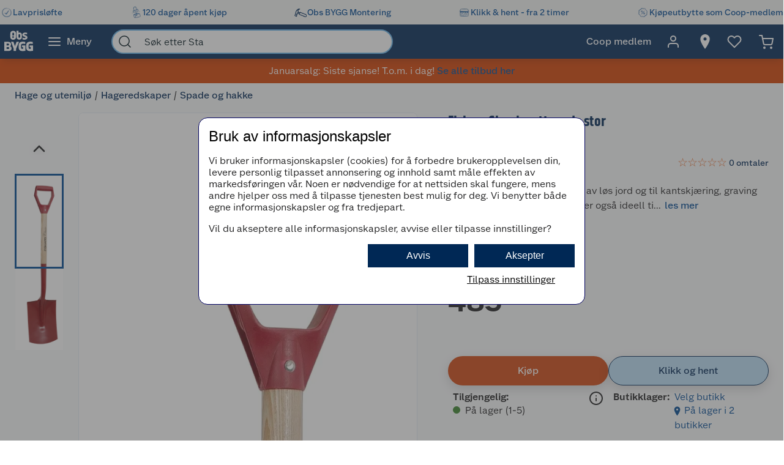

--- FILE ---
content_type: text/html; charset=utf-8
request_url: https://www.obsbygg.no/hage-og-utemiljo/hageredskaper/spade-og-hakke/2367886
body_size: 62818
content:
<!DOCTYPE html>
<html lang="nb">

<head>
    <meta charset="utf-8" />
    <meta name="viewport" content="width=device-width, initial-scale=1.0">
    <!-- Chrome, Firefox OS and Opera -->
    <meta name="theme-color" content="#f5f6f5">
    <!-- Windows Phone -->
    <meta name="msapplication-navbutton-color" content="#f5f6f5">
    <!-- iOS Safari -->
    <meta name="apple-mobile-web-app-status-bar-style" content="#f5f6f5">

        <script type="text/javascript">
            // Duration in milliseconds to wait while the Kameleoon application file is loaded
            var kameleoonLoadingTimeout = 1000;

            window.kameleoonQueue = window.kameleoonQueue || [];
            window.kameleoonStartLoadTime = new Date().getTime();
            if (! document.getElementById("kameleoonLoadingStyleSheet") && ! window.kameleoonDisplayPageTimeOut) {
                var kameleoonS = document.getElementsByTagName("script")[0];
                var kameleoonCc = "* { visibility: hidden !important; background-image: none !important; }";
                var kameleoonStn = document.createElement("style");
                kameleoonStn.type = "text/css";
                kameleoonStn.id = "kameleoonLoadingStyleSheet";
                if (kameleoonStn.styleSheet) {
                    kameleoonStn.styleSheet.cssText = kameleoonCc;
                } else {
                    kameleoonStn.appendChild(document.createTextNode(kameleoonCc));
                }
                kameleoonS.parentNode.insertBefore(kameleoonStn, kameleoonS);
                window.kameleoonDisplayPage = function(fromEngine) {
                    if (!fromEngine) {
                        window.kameleoonTimeout = true;
                    }
                    if (kameleoonStn.parentNode) {
                        kameleoonStn.parentNode.removeChild(kameleoonStn);
                    }
                };
                window.kameleoonDisplayPageTimeOut = window.setTimeout(window.kameleoonDisplayPage, kameleoonLoadingTimeout);
            }

        </script>
        <script type="text/javascript" src="//dtvktbn6qk.kameleoon.eu/engine.js" fetchpriority="high" async="true"></script>

        <script type="text/javascript">
            !function (a, b, c, d, e, f, g, h) {
                a.RaygunObject = e, a[e] = a[e] || function () {
                    (a[e].o = a[e].o || []).push(arguments)
                }, f = b.createElement(c), g = b.getElementsByTagName(c)[0],
                    f.async = 1, f.src = d, g.parentNode.insertBefore(f, g), h = a.onerror, a.onerror = function (b, c, d, f, g) {
                        h && h(b, c, d, f, g), g || (g = new Error(b)), a[e].q = a[e].q || [], a[e].q.push({
                            e: g
                        })
                    }
            }(window, document, "script", "//cdn.raygun.io/raygun4js/raygun.min.js", "rg4js");
        </script>
        <script type="text/javascript">
            rg4js('apiKey', 'BBEwnSqXrryCdlPKTT26zg');
            rg4js('enableCrashReporting', true);
            rg4js('setVersion', '50.0.9');
            rg4js('options', {
                ignore3rdPartyErrors: true,
                ignoreAjaxError: true,
                ignoreAjaxAbort: true
            });
        </script>
    
    <link rel="shortcut icon" href="/favicon.ico">
    <link rel="icon" href="/icon.svg" type="image/svg+xml">
    <link rel="apple-touch-icon" sizes="180x180" href="/apple-touch-icon.png">
    <link rel="manifest" href="/manifest">
    <link rel="preconnect" href="https://fonts.gstatic.com" crossorigin />
    <link rel="preconnect" href="https://fonts.googleapis.com" crossorigin />
    <link
    rel="preload"
    href="https://fonts.googleapis.com/css?family=Roboto:400,700&display=block"
    as="style"
    onload="this.onload=null;this.rel='stylesheet'"
    />
    <noscript>
        <link
            href="https://fonts.googleapis.com/css?family=Roboto:400,700&display=block"
            rel="stylesheet"
            type="text/css"
        />
    </noscript>

<meta name="p:domain_verify" content="6b4b5ad508e613434595b4f04adace6d"/>
<!-- Google Tag Manager -->

<script>(function(w,d,s,l,i){w[l]=w[l]||[];w[l].push({'gtm.start':
new Date().getTime(),event:'gtm.js'});var f=d.getElementsByTagName(s)[0],
j=d.createElement(s),dl=l!='dataLayer'?'&l='+l:'';j.async=true;j.src=
'https://stm.obsbygg.no/tm.js?id='+i+dl;f.parentNode.insertBefore(j,f);
})(window,document,'script','dataLayer','GTM-W85KFHS');</script>

<!-- End Google Tag Manager -->
    <title>Fiskars Classic rett spade stor | Obsbygg.no</title><link rel="stylesheet" type="text/css" href="/assets/browser.bundle.75293887929941b5cc98.css" />
<meta name="description" content="Stor, rett spade til spavending av løs jord og til kantskjæring, graving og flytting av masser. Spaden er også ideell til å blande jord og kompost." data-dynamic="1" />
<meta property="og:url" content="https://www.obsbygg.no/hage-og-utemiljo/hageredskaper/spade-og-hakke/2367886" data-dynamic="1" />
<meta property="og:type" content="website" data-dynamic="1" />
<meta property="og:title" content="Fiskars Classic rett spade stor" data-dynamic="1" />
<meta property="og:description" content="Stor, rett spade til spavending av løs jord og til kantskjæring, graving og flytting av masser. Spaden er også ideell til å blande jord og kompost." data-dynamic="1" />
<meta property="product:condition" content="new" data-dynamic="1" />
<meta property="product:retailer_item_id" content="ObsBygg-6411501317506" data-dynamic="1" />
<meta property="product:availability" content="in stock" data-dynamic="1" />
<meta property="product:price:amount" content="485.00" data-dynamic="1" />
<meta property="product:price:currency" content="NOK" data-dynamic="1" />
<meta property="og:image" content="https://www.obsbygg.no/globalassets/productimages/cooptemp5abf44afa82f7.jpg?ref=B26FA910E2" data-dynamic="1" />

                <script>
                if (!('Promise' in window && Promise.prototype.finally)) {
                    document.write('<' + 'script src="/assets/polyfills.bundle.3938b84ee704ae35f7f3.js" onerror="window.rg4js&&window.rg4js(\'send\', new Error(\'Failed to load: /assets/polyfills.bundle.3938b84ee704ae35f7f3.js\'))"></' + 'script>');
                }
                </script>
                <script>
                window.scopeReady = new Promise(function (res, rej) { window.resolveScopeReady = res; window.rejectScopeReady = rej; });
                </script>
            <link rel="canonical" href="https://www.obsbygg.no/hage-og-utemiljo/hageredskaper/spade-og-hakke/2367886" id="link-canonical" />
<script src="/assets/browser.bundle.29c65d4c1a168c2b4f27.js" async></script>
<script src="/assets/vendor.bundle.99bba7fe2d69b76b6c2d.js" async></script>
<script src="/assets/nitro.bundle.740a59722e35f6269d34.js" async></script>
<script src="/assets/glitz.bundle.4cca298b272df4af5474.js" async></script>
<script src="/assets/7239.bundle.88e5beafa5e55734a389.js" async></script>
<link rel="stylesheet" type="text/css" href="/assets/browser.bundle.75293887929941b5cc98.css" />
<link rel="preload" href="/assets/GreatEscapeNarrowRg-Bold.f9edfec6fbf69c90b1a7..woff2" as="font" crossorigin="anonymous" />
<link rel="preload" href="/assets/GreatEscapeNarrowRg-Regular.a8ee040d3abfdfd96629..woff2" as="font" crossorigin="anonymous" />
<link rel="preload" href="/assets/CoopScript10-Regular.f4cbe8513e403c3c8b92..woff2" as="font" crossorigin="anonymous" />
<link rel="preload" href="/assets/CoopSans-BoldTT.1a9b9716e1d0fa0d7a80..woff2" as="font" crossorigin="anonymous" />
<link rel="preload" href="/assets/CoopSans-MediumTT.ffba1d821e3a44f65c32..woff2" as="font" crossorigin="anonymous" />
<link rel="preload" href="/assets/CoopSans-RegularTT.3a6fc13f848660a03e3a..woff2" as="font" crossorigin="anonymous" />
<link rel="preload" href="/assets/CoopSans-SemiboldTT.d778a27d66f346e545c4..woff2" as="font" crossorigin="anonymous" />


    <style data-glitz>.a{background-color:#F9FAFB}.b{flex-direction:column;-webkit-box-orient:vertical;-webkit-box-direction:normal}.c{display:-webkit-box;display:-moz-box;display:-ms-flexbox;display:-webkit-flex;display:flex}.d{min-height:100vh}.e{height:96px}.f{position:relative}.g{pointer-events:none}.h{opacity:0}.i{z-index:6}.j{width:100%}.k{height:100vh}.l{left:0}.m{bottom:0}.n{right:0}.o{top:0}.p{position:fixed}.q{background-color:black}.r{will-change:opacity}.s{transition-timing-function:ease-in-out}.t{transition-duration:200ms}.u{transition-property:opacity;-webkit-transition-property:opacity;-moz-transition-property:opacity}.v{padding-right:0}.w{transition-duration:300ms}.x{transition-property:transform;-webkit-transition-property:transform;-moz-transition-property:transform}.y{transform:translateY(0%)}.z{z-index:4}.a0{box-shadow:0 4px 8px -4px rgba(0, 0, 0, .1), 0px 11px 8px -4px rgba(0,0,0,0.08)}.a1{color:white}.a2{background-color:#002855}.a3{background-color:#f5f6f5}.a4{align-items:center;-webkit-box-align:center}.a5{height:40px}.a6{gap:16px}.a7{white-space:nowrap}.a8{flex-wrap:nowrap;-webkit-box-lines:nowrap}.a9{margin-bottom:0}.aa{margin-top:0}.ab{justify-content:space-between;-webkit-box-pack:justify}.ac{width:1440px}.ae{max-width:100%}.af{margin-right:auto}.ag{margin-left:auto}.ah{padding-bottom:8px}.ai{padding-top:8px}.aj{gap:8px}.ak{flex-shrink:0}.al{display:-webkit-inline-box;display:-moz-inline-box;display:-ms-inline-flexbox;display:-webkit-inline-flex;display:inline-flex}.ao{color:#004993}.ar{text-decoration:none}.as{font-weight:500}.at{line-height:1.25}.au{font-size:16px}.av{font-family:"Coop Sans", sans-serif}.aw{width:21px}.ax{display:contents}.ay{object-position:center center}.az{object-fit:contain}.b0{aspect-ratio:1}.b1{opacity:1}.b2{transition-timing-function:ease-in}.b3{height:unset}.b4{font-size:14px}.b5{height:56px}.b6{flex-grow:1;-webkit-box-flex:1}.b7{flex-basis:0}.b9{color:inherit}.ba{height:100%}.bg{height:48px}.bh{display:block}.bi{padding-right:16px}.bj{padding-left:16px}.bl{border-radius:0}.bm{cursor:default}.bn{min-width:56px}.bo{padding-bottom:16px}.bp{padding-top:16px}.bq{line-height:1.5}.bs{justify-content:center;-webkit-box-pack:center}.bt{transition-timing-function:ease-out}.bu{transition-property:color, background-color, border-color;-webkit-transition-property:color, background-color, border-color;-moz-transition-property:color, background-color, border-color}.bv{text-transform:inherit}.by{text-align:inherit}.bz{-webkit-user-select:none;-moz-user-select:none;-ms-user-select:none;user-select:none}.c0{border-bottom-width:0}.c1{border-top-width:0}.c2{border-right-width:0}.c3{border-left-width:0}.c4{font-weight:inherit}.c5{font-variant:inherit}.c6{font-style:inherit}.c7{font-family:inherit}.c8{width:24px}.c9{height:24px}.ca{font-size:1.5em}.cb{margin-left:8px}.cc{min-width:460px}.cd{width:35%}.ce{margin-right:16px}.cf{margin-left:16px}.cg{z-index:1}.ch{border-bottom-color:#68B5EA}.ci{border-bottom-style:solid}.cj{border-bottom-width:2px}.ck{border-top-color:#68B5EA}.cl{border-top-style:solid}.cm{border-top-width:2px}.cn{border-right-color:#68B5EA}.co{border-right-style:solid}.cp{border-right-width:2px}.cq{border-left-color:#68B5EA}.cr{border-left-style:solid}.cs{border-left-width:2px}.ct{border-radius:24px}.cu{z-index:7}.cv{color:#00151d}.cw{background-color:white}.cx{max-width:40px}.cy{min-width:40px}.cz{width:40px}.d3{padding-left:0}.d4{background-color:transparent;background-color:initial}.d5{transform:scale(1)}.d6{transition-property:opacity, transform;-webkit-transition-property:opacity, transform;-moz-transition-property:opacity, transform}.d7{text-overflow:ellipsis}.d8{overflow:hidden}.d9{height:1em}.da{width:1em}.db{padding-left:8px}.eh{cursor:inherit}.ei{background-color:transparent}.ej{padding-bottom:0}.ek{padding-top:0}.eo{margin-bottom:4px}.ep{margin-top:4px}.eq{margin-right:4px}.er{margin-left:4px}.es{padding-right:8px}.ev{min-width:48px}.ew{transform:scale(0)}.ex{border-radius:100vw}.ey{text-align:center}.ez{line-height:24px}.f0{right:calc(50% - 24px)}.f1{top:calc(50% - 24px)}.f2{background-color:#3c852e}.f3{min-width:24px}.f4{position:absolute}.f5{min-height:inherit}.f8{color:#ffffff}.f9{background-color:#D54102}.fa{max-height:100%}.fb{width:768px}.fc{max-width:calc(100vw - 48px)}.fg{flex-wrap:wrap;-webkit-box-lines:multiple}.fh{margin-bottom:8px}.fi{margin-top:8px}.fl{list-style:none}.fm{margin-right:0}.fn{margin-left:0}.fo{max-height:0}.fp{transition-timing-function:ease}.fq{transition-duration:500ms}.fr{transition-property:max-height;-webkit-transition-property:max-height;-moz-transition-property:max-height}.fs{transition-duration:1000ms}.ft{flex-direction:row;-webkit-box-orient:horizontal;-webkit-box-direction:normal}.fu{margin-right:4%}.fv{width:54%}.fw{margin-bottom:16px}.fx{flex-direction:row-reverse;-webkit-box-orient:horizontal;-webkit-box-direction:reverse}.fy{border-radius:8px}.fz{border-bottom-width:1px}.g0{border-bottom-color:#E5EDF4}.g1{border-top-width:1px}.g2{border-top-color:#E5EDF4}.g3{border-right-width:1px}.g4{border-right-color:#E5EDF4}.g5{border-left-width:1px}.g6{border-left-color:#E5EDF4}.g7{flex-basis:auto}.g8{flex-shrink:1}.g9{min-height:664px}.ga{margin-left:-0px}.gb{width:calc(100% - 0px)}.gc{flex-grow:0;-webkit-box-flex:0}.gd{transform:none}.ge{will-change:transform}.gf{transition-delay:0ms}.gg{transition-duration:250ms}.gh{cursor:-webkit-zoom-in;cursor:-moz-zoom-in;cursor:zoom-in}.gi{height:664px}.gj{margin-right:24px}.gk{width:80px}.gl{margin-top:16px}.gn{width:50px}.go{height:50px}.gp{background-color:unset}.gq{z-index:2}.gr{font-size:30px}.gu{-webkit-filter:drop-shadow(0 2px 4px rgba(0, 0, 0, .1)) drop-shadow(0 2px 8px rgba(0, 0, 0, .05));filter:drop-shadow(0 2px 4px rgba(0, 0, 0, .1)) drop-shadow(0 2px 8px rgba(0, 0, 0, .05))}.gv{height:32px}.gw{width:32px}.gx{stroke-width:2}.gy{transform:rotate(180deg)}.gz{height:464px}.h0{border-bottom-color:#d3d3d3}.h1{border-top-color:#d3d3d3}.h2{border-right-color:#d3d3d3}.h3{border-left-color:#d3d3d3}.h5{height:80px}.h6{line-height:0}.h9{font-size:inherit}.ha{cursor:pointer}.hb{border-bottom-color:#004993}.hc{border-bottom-width:3px}.hd{border-top-color:#004993}.he{border-top-width:3px}.hf{border-right-color:#004993}.hg{border-right-width:3px}.hh{border-left-color:#004993}.hi{border-left-width:3px}.hj{box-shadow:0 1px 8px 0}.hk{height:38px}.hl{width:38px}.hm{border-radius:50%}.hn{right:18px}.ho{top:18px}.hp{font-size:18px}.hq{color:#2a2a2a}.hy{width:48px}.hz{padding-bottom:12px}.i0{padding-top:12px}.i1{color:currentColor}.i2{left:106px}.i3{margin-bottom:12px}.i4{font-weight:400}.i5{margin-left:6px}.i6{width:43%}.i7{min-height:60px}.i8{font-weight:700}.i9{letter-spacing:0.1px}.ia{line-height:1.2}.ib{color:#002855}.ic{font-size:24px}.id{font-family:"Great Escape Narrow", sans-serif}.ie{width:-webkit-fit-content;width:-moz-fit-content;width:fit-content}.if{min-height:36px}.ii{aspect-ratio:1.3333333333333333}.ij{width:50%}.ik{color:#595959}.il{min-height:21px}.im{height:20px}.in{font-size:19.2px}.ix{color:#E86826}.iy{width:16px}.iz{height:16px}.j0{display:inline-block}.j1{margin-left:2px}.j2{display:inline}.j3{min-height:240px}.j4{counter-reset:steps}.j5{margin-bottom:24px}.j6{margin-top:40px}.j7{min-height:40px}.j8{height:-webkit-fit-content;height:-moz-fit-content;height:fit-content}.j9{font-size:28px}.ja{font-weight:600}.jb{line-height:1.35}.jc{justify-content:inherit;-webkit-box-pack:inherit}.jd{letter-spacing:0}.je{margin-right:40px}.jf{align-items:end;-webkit-box-align:end}.jg{font-size:1.75em}.jh{vertical-align:baseline}.ji{padding-right:.1em}.jj{padding-right:.15em}.jk{vertical-align:super}.jl{font-size:.5em}.js{box-shadow:0px 6px 18px 0px #00000026}.jx{background-color:#D04711}.jy{flex-basis:0%}.jz{margin-right:8px}.k0{word-break:break-word}.k1{width:12px}.k2{height:12px}.k5{transform:rotateX(-180deg)}.kj{border-bottom-color:#002855}.kk{border-top-color:#002855}.kl{border-right-color:#002855}.km{border-left-color:#002855}.kn{background-color:#bbdef6}.ko{align-items:baseline;-webkit-box-align:baseline}.kp{margin-left:-3px}.kq{width:15px}.kv{padding-bottom:4px}.kw{padding-top:4px}.ky{text-align:left}.kz{width:auto}.l0{min-width:160px}.l6{border-bottom-color:#e1e2e1}.l7{border-top-color:#e1e2e1}.l8{border-right-color:#e1e2e1}.l9{border-left-color:#e1e2e1}.lc{border-radius:0 8px 8px 0}.ld{box-shadow:none}.lf{transform:rotate(90deg)}.lg{border-top-color:#E1E2E1}.li{min-height:198px}.lj{padding-bottom:15px}.lk{padding-top:15px}.ll{padding-right:20px}.lm{padding-left:20px}.ln{row-gap:12px}.lo{grid-template-columns:1fr 1fr;-ms-grid-columns:1fr 1fr}.lp{display:-ms-grid;display:grid}.lz{text-decoration:underline}.m0{color:#005085}.m1{max-width:32px}.m2{-webkit-hyphens:auto;-ms-hyphens:auto;hyphens:auto}.m3{padding-right:5px}.m4{padding-left:5px}.m5{padding-bottom:10px}.m6{padding-top:20px}.m7{justify-content:space-evenly;-webkit-box-pack:space-evenly}.ma{justify-content:flex-start;-webkit-box-pack:start}.mb{max-width:50%}.mf{text-decoration:inherit}.mg{justify-items:start}.mh{grid-template-columns:repeat(2, 1fr);-ms-grid-columns:repeat(2, 1fr)}.mi{width:64px}.mj{padding-right:2.5px}.mk{padding-left:2.5px}.ml{transition-duration:.3s}.mm{transition-property:top;-webkit-transition-property:top;-moz-transition-property:top}.mn{box-shadow:0px 0px 18px rgba(0, 0, 0, 0.25)}.mo{position:-webkit-sticky;position:sticky}.mp{top:56px}.mt{overflow-y:hidden}.mu{overflow-x:auto}.mv{list-style-type:none}.n1{padding-right:12px}.n2{padding-left:12px}.n3{box-shadow:0 3px #004993}.n6{max-height:200px}.nb{flex-basis:45%}.nc{height:auto}.nd{border-radius:4px}.ne{line-height:20px}.nf{align-items:flex-start;-webkit-box-align:start}.ng{background-color:#EBEBEB}.nh{margin-left:24px}.ni{background-color:inherit}.nj{padding-right:24px}.nk{padding-left:24px}.nl{margin-top:24px}.nm{height:0}.nn{transition-duration:180ms}.no{transition-property:height;-webkit-transition-property:height;-moz-transition-property:height}.ns{table-layout:fixed}.nt{border-bottom-color:#00151d}.ny{min-height:34px}.nz{vertical-align:middle}.o0{justify-content:end;-webkit-box-pack:end}.o1{height:516px}.o2{margin-bottom:32px}.o4{aspect-ratio:667 / 1000}.o5{height:1px}.o9{padding-right:48px}.oa{padding-left:48px}.ob{padding-bottom:24px}.oc{padding-top:24px}.ok{font-weight:normal}.oq{max-width:calc(100% - 16px)}.os{margin-top:10px}.ot{border-radius:4px 0 0 4px}.ou{width:calc(50% - 16px)}.ov{border-bottom-color:#544f4c}.ow{border-top-color:#544f4c}.ox{border-right-color:#544f4c}.oy{border-left-color:#544f4c}.oz{transition-duration:50ms}.p0{transition-property:background, border-color, border-width;-webkit-transition-property:background, border-color, border-width;-moz-transition-property:background, border-color, border-width}.p1{color:#353535}.p2{outline-width:0}.p3{transition-property:color;-webkit-transition-property:color;-moz-transition-property:color}.p4{background-color:#e6e6e6}.p5{color:#767776}.p6{border-bottom-right-radius:4px}.p7{border-top-right-radius:4px}.p8{vertical-align:bottom}.p9{line-height:40px}.pa{line-height:1.3}.pb{letter-spacing:0em}.pc{font-size:20px}.pd{stroke-width:1.5}.pe{z-index:5}.pf{transform:translateX(-50%)}.pg{left:50%}.am:active{color:#004993}.br:active{outline-color:#cccccc}.et:active{text-decoration:none}.fd:active{color:#006CD7}.lr:active{text-decoration:underline}.ls:active{color:#005085}.lt:active{align-items:center;-webkit-box-align:center}.lu:active{display:-webkit-box;display:-moz-box;display:-ms-flexbox;display:-webkit-flex;display:flex}.mc:active{text-decoration:inherit}.md:active{color:inherit}.an:hover{color:#004993}.ap:hover{text-decoration:underline}.aq:hover{cursor:pointer}.b8:hover{color:inherit}.bw:hover{background-color:#1877c4}.bx:hover{color:white}.eu:hover{text-decoration:none}.fe:hover{color:#006CD7}.gm:hover{background-color:rgba(0, 0, 0, 0.2)}.lw:hover{color:#005085}.lx:hover{align-items:center;-webkit-box-align:center}.ly:hover{display:-webkit-box;display:-moz-box;display:-ms-flexbox;display:-webkit-flex;display:flex}.me:hover{text-decoration:inherit}.bb:focus-visible:focus-within{outline-color:white}.d0:focus-visible:focus-within{outline-color:#0050FF}.bc:focus-visible{outline-offset:-4px}.bd:focus-visible{outline-style:solid}.be:focus-visible{outline-width:3px}.bf:focus-visible{border-radius:4px}.bk:focus-visible{outline-offset:-5px}.d1:focus-visible{outline-offset:-6px}.d2:focus-visible{border-radius:6px}.gs:focus-visible{outline-offset:2px}.gt:focus-visible{border-radius:2px}.h7:focus-visible{outline-offset:-3px}.h8:focus-visible{z-index:2}.ig:focus-visible{outline-offset:1px}.ih:focus-visible{border-radius:1px}.jr:focus-visible{outline-offset:4px}.k4:focus-visible{outline-offset:0}.le:focus-visible{outline-width:2px}.n5:focus-visible{outline-offset:5px}.dc:-webkit-autofill:focus{transition-timing-function:ease-in-out}.dd:-webkit-autofill:focus{transition-duration:0s}.de:-webkit-autofill:focus{transition-property:background-color;-webkit-transition-property:background-color;-moz-transition-property:background-color}.df:-webkit-autofill:focus{transition-delay:5000s}.dg:-webkit-autofill:focus{-webkit-text-fill-color:#00151d}.dh:-webkit-autofill:focus{font-weight:inherit}.di:-webkit-autofill:focus{font-variant:inherit}.dj:-webkit-autofill:focus{font-style:inherit}.dk:-webkit-autofill:focus{font-size:inherit}.dl:-webkit-autofill:focus{font-family:inherit}.dm:-webkit-autofill:hover{transition-timing-function:ease-in-out}.dn:-webkit-autofill:hover{transition-duration:0s}.do:-webkit-autofill:hover{transition-property:background-color;-webkit-transition-property:background-color;-moz-transition-property:background-color}.dp:-webkit-autofill:hover{transition-delay:5000s}.dq:-webkit-autofill:hover{-webkit-text-fill-color:#00151d}.dr:-webkit-autofill:hover{font-weight:inherit}.ds:-webkit-autofill:hover{font-variant:inherit}.dt:-webkit-autofill:hover{font-style:inherit}.du:-webkit-autofill:hover{font-size:inherit}.dv:-webkit-autofill:hover{font-family:inherit}.dw:-webkit-autofill{transition-timing-function:ease-in-out}.dx:-webkit-autofill{transition-duration:0s}.dy:-webkit-autofill{transition-property:background-color;-webkit-transition-property:background-color;-moz-transition-property:background-color}.dz:-webkit-autofill{transition-delay:5000s}.e0:-webkit-autofill{-webkit-text-fill-color:#00151d}.e1:-webkit-autofill{font-weight:inherit}.e2:-webkit-autofill{font-variant:inherit}.e3:-webkit-autofill{font-style:inherit}.e4:-webkit-autofill{font-size:inherit}.e5:-webkit-autofill{font-family:inherit}.e6::-webkit-outer-spin-button{margin-bottom:0}.e7::-webkit-outer-spin-button{margin-top:0}.e8::-webkit-outer-spin-button{margin-right:0}.e9::-webkit-outer-spin-button{margin-left:0}.ea::-webkit-outer-spin-button{-webkit-appearance:none}.eb::-webkit-inner-spin-button{margin-bottom:0}.ec::-webkit-inner-spin-button{margin-top:0}.ed::-webkit-inner-spin-button{margin-right:0}.ee::-webkit-inner-spin-button{margin-left:0}.ef::-webkit-inner-spin-button{-webkit-appearance:none}.eg::placeholder{color:inherit}.l1::placeholder{color:#595959}.en:focus{outline-color:#DC9E3F}.l2:focus{border-bottom-color:#2a2a2a}.l3:focus{border-top-color:#2a2a2a}.l4:focus{border-right-color:#2a2a2a}.l5:focus{border-left-color:#2a2a2a}.fj:empty:before{white-space:pre}.fk:empty:before{content:" "}.h4:not(:first-child){margin-top:14px}.o3:not(:first-child){margin-left:16px}.hr:disabled{color:#9FA09F}.hs:disabled{box-shadow:none}.ht:disabled{background-color:#f5f6f5}.hu:disabled{border-bottom-width:0}.hv:disabled{border-top-width:0}.hw:disabled{border-right-width:0}.hx:disabled{border-left-width:0}.jt:disabled{color:#00151d}.ju:disabled{background-color:#e1e2e1}.io:before{overflow:hidden}.ip:before{color:#E86826}.iq:before{height:16px}.ir:before{align-items:center;-webkit-box-align:center}.is:before{display:-webkit-box;display:-moz-box;display:-ms-flexbox;display:-webkit-flex;display:flex}.it:before{width:0%}.iu:before{left:0}.iv:before{position:absolute}.iw:before{content:"\2605"}.jq:not(:disabled){cursor:pointer}.la:-moz-ui-invalid{box-shadow:0 0 0 transparent}.lb:invalid{box-shadow:0 0 0 transparent}.lq:active:hover{color:#005085}.lv:hover:hover{color:#005085}.mq::-webkit-scrollbar-thumb{background-color:#cccccc}.mr::-webkit-scrollbar-track{background-color:#f4f4f0}.ms::-webkit-scrollbar{height:8px}.n0:first-child{padding-left:8px}.nu:last-child:nth-child(even){border-bottom-color:#d3d3d3}.nv:last-child:nth-child(even){border-bottom-style:solid}.nw:last-child:nth-child(even){border-bottom-width:1px}.nx:nth-child(odd){background-color:#EBEBEB}.od:last-child{flex-basis:0}.oe:last-child{flex-shrink:1.5}.of:last-child{flex-grow:1.5;-webkit-box-flex:1.5}.og:not(:last-child){flex-basis:0}.oh:not(:last-child){flex-shrink:1}.oi:not(:last-child){flex-grow:1;-webkit-box-flex:1}.oj:not(:last-child){margin-right:32px}</style><style data-glitz media="(min-width: 2561px)">.f6{display:block}.o6{left:0}.o7{width:100%}.o8{position:absolute}</style><style data-glitz media="print">.f7{min-height:initial}</style><style data-glitz media="(min-width: 1440px)">.kr{padding-right:80px}.ks{padding-left:80px}.kt{padding-bottom:4px}.ku{padding-top:4px}.kx{padding-right:24px}.m8{width:auto}</style><style data-glitz media="(min-width: 1024px)">.el{margin-right:2px}.em{height:30px}.ff{margin-bottom:16px}.jm{gap:16px}.jp{margin-bottom:0}.k3{margin-right:8px}.lh{min-height:150px}.m9{min-width:35%}.mw{padding-bottom:16px}.mx{padding-top:16px}.my{padding-right:32px}.mz{padding-left:32px}.n7{padding-right:24px}.n8{padding-left:24px}.n9{padding-right:0}.na{padding-left:0}.np{grid-gap:8px}.nq{grid-template-columns:repeat(2, 1fr);-ms-grid-columns:repeat(2, 1fr)}.nr{display:-ms-grid;display:grid}.ol{justify-content:space-between;-webkit-box-pack:justify}.om{margin-top:0}.on{margin-right:0}.oo{margin-left:0}.op{max-width:400px}.or{flex-direction:row;-webkit-box-orient:horizontal;-webkit-box-direction:normal}.jn:only-child{margin-left:0}.jo:not(:first-child){margin-left:12px}.jv:hover{background-color:#B83F0F}.jw:hover{color:white}.k6:hover{border-bottom-color:#1877c4}.k7:hover{border-bottom-style:solid}.k8:hover{border-bottom-width:1px}.k9:hover{border-top-color:#1877c4}.ka:hover{border-top-style:solid}.kb:hover{border-top-width:1px}.kc:hover{border-right-color:#1877c4}.kd:hover{border-right-style:solid}.ke:hover{border-right-width:1px}.kf:hover{border-left-color:#1877c4}.kg:hover{border-left-style:solid}.kh:hover{border-left-width:1px}.ki:hover{background-color:#1877c4}.n4:hover{box-shadow:0 3px #004993}</style>
</head>

<body>


    <div id="container"><div class="a b c d"><div class="e f"><div class="g h i j k l m n o p q r s t u"></div><div><div id="header-wrapper" class="v s w x y z j o a0 p a1 a2"><div class="v j a3"><div id="usp-banner-item-container" class="a4 a5 a6 a7 a8 a9 aa ab c ac ae af ag"><a id="usp-banner-item-lavprisløfte" class="ah ai aj ak a4 al am an ao ap aq ar as at au av" data-scope-link="true" href="/kundeservice/lavprislofte"><div class="aw"><picture class="ax"><source srcSet="https://www.obsbygg.no/cdn-cgi/image/quality=60,width=200,format=auto/globalassets/pommacs-polsebu/clock-1.png?ref=15D378AB8C 300w, https://www.obsbygg.no/cdn-cgi/image/quality=60,width=410,format=auto/globalassets/pommacs-polsebu/clock-1.png?ref=15D378AB8C 615w, https://www.obsbygg.no/cdn-cgi/image/quality=60,width=960,format=auto/globalassets/pommacs-polsebu/clock-1.png?ref=15D378AB8C 1440w, https://www.obsbygg.no/cdn-cgi/image/quality=60,width=1328,format=auto/globalassets/pommacs-polsebu/clock-1.png?ref=15D378AB8C 1992w, https://www.obsbygg.no/cdn-cgi/image/quality=60,width=1440,format=auto/globalassets/pommacs-polsebu/clock-1.png?ref=15D378AB8C 2160w, https://www.obsbygg.no/cdn-cgi/image/quality=60,width=1920,format=auto/globalassets/pommacs-polsebu/clock-1.png?ref=15D378AB8C 2880w, https://www.obsbygg.no/cdn-cgi/image/quality=60,width=2880,format=auto/globalassets/pommacs-polsebu/clock-1.png?ref=15D378AB8C 4320w" sizes="(max-width: 1440px) calc((100vw - 0px) * 1 - 0px),
    1440px" media="(min-device-pixel-ratio: 3), (-webkit-min-device-pixel-ratio: 3), (min-resolution: 288dpi)"/><source srcSet="https://www.obsbygg.no/cdn-cgi/image/quality=60,width=200,format=auto/globalassets/pommacs-polsebu/clock-1.png?ref=15D378AB8C 200w, https://www.obsbygg.no/cdn-cgi/image/quality=60,width=410,format=auto/globalassets/pommacs-polsebu/clock-1.png?ref=15D378AB8C 410w, https://www.obsbygg.no/cdn-cgi/image/quality=60,width=960,format=auto/globalassets/pommacs-polsebu/clock-1.png?ref=15D378AB8C 960w, https://www.obsbygg.no/cdn-cgi/image/quality=60,width=1328,format=auto/globalassets/pommacs-polsebu/clock-1.png?ref=15D378AB8C 1328w, https://www.obsbygg.no/cdn-cgi/image/quality=60,width=1440,format=auto/globalassets/pommacs-polsebu/clock-1.png?ref=15D378AB8C 1440w, https://www.obsbygg.no/cdn-cgi/image/quality=60,width=1920,format=auto/globalassets/pommacs-polsebu/clock-1.png?ref=15D378AB8C 1920w, https://www.obsbygg.no/cdn-cgi/image/quality=60,width=2880,format=auto/globalassets/pommacs-polsebu/clock-1.png?ref=15D378AB8C 2880w" sizes="(max-width: 1440px) calc((100vw - 0px) * 1 - 0px),
    1440px" media="(min-device-pixel-ratio: 2), (-webkit-min-device-pixel-ratio: 2), (min-resolution: 192dpi)"/><source srcSet="https://www.obsbygg.no/cdn-cgi/image/quality=80,width=100,format=auto/globalassets/pommacs-polsebu/clock-1.png?ref=15D378AB8C 100w, https://www.obsbygg.no/cdn-cgi/image/quality=80,width=205,format=auto/globalassets/pommacs-polsebu/clock-1.png?ref=15D378AB8C 205w, https://www.obsbygg.no/cdn-cgi/image/quality=80,width=480,format=auto/globalassets/pommacs-polsebu/clock-1.png?ref=15D378AB8C 480w, https://www.obsbygg.no/cdn-cgi/image/quality=80,width=664,format=auto/globalassets/pommacs-polsebu/clock-1.png?ref=15D378AB8C 664w, https://www.obsbygg.no/cdn-cgi/image/quality=80,width=720,format=auto/globalassets/pommacs-polsebu/clock-1.png?ref=15D378AB8C 720w, https://www.obsbygg.no/cdn-cgi/image/quality=80,width=960,format=auto/globalassets/pommacs-polsebu/clock-1.png?ref=15D378AB8C 960w, https://www.obsbygg.no/cdn-cgi/image/quality=80,width=1440,format=auto/globalassets/pommacs-polsebu/clock-1.png?ref=15D378AB8C 1440w" sizes="(max-width: 1440px) calc((100vw - 0px) * 1 - 0px),
    1440px"/><img loading="eager" src="https://www.obsbygg.no/cdn-cgi/image/width=1440,format=auto/globalassets/pommacs-polsebu/clock-1.png?ref=15D378AB8C" alt="Lavprisløfte" fetchpriority="low" class="ay az b0 b1 b2 w u j b3 ae"/></picture></div><span class="b4">Lavprisløfte</span></a><a id="usp-banner-item-120-dager-åpent-kjøp" class="ah ai aj ak a4 al am an ao ap aq ar as at au av" data-scope-link="true" href="/kundeservice/apent-kjop"><div class="aw"><picture class="ax"><source srcSet="https://www.obsbygg.no/cdn-cgi/image/quality=60,width=200,format=auto/globalassets/pommacs-polsebu/gift_ballons-1.png?ref=F591007D42 300w, https://www.obsbygg.no/cdn-cgi/image/quality=60,width=410,format=auto/globalassets/pommacs-polsebu/gift_ballons-1.png?ref=F591007D42 615w, https://www.obsbygg.no/cdn-cgi/image/quality=60,width=960,format=auto/globalassets/pommacs-polsebu/gift_ballons-1.png?ref=F591007D42 1440w, https://www.obsbygg.no/cdn-cgi/image/quality=60,width=1328,format=auto/globalassets/pommacs-polsebu/gift_ballons-1.png?ref=F591007D42 1992w, https://www.obsbygg.no/cdn-cgi/image/quality=60,width=1440,format=auto/globalassets/pommacs-polsebu/gift_ballons-1.png?ref=F591007D42 2160w, https://www.obsbygg.no/cdn-cgi/image/quality=60,width=1920,format=auto/globalassets/pommacs-polsebu/gift_ballons-1.png?ref=F591007D42 2880w, https://www.obsbygg.no/cdn-cgi/image/quality=60,width=2880,format=auto/globalassets/pommacs-polsebu/gift_ballons-1.png?ref=F591007D42 4320w" sizes="(max-width: 1440px) calc((100vw - 0px) * 1 - 0px),
    1440px" media="(min-device-pixel-ratio: 3), (-webkit-min-device-pixel-ratio: 3), (min-resolution: 288dpi)"/><source srcSet="https://www.obsbygg.no/cdn-cgi/image/quality=60,width=200,format=auto/globalassets/pommacs-polsebu/gift_ballons-1.png?ref=F591007D42 200w, https://www.obsbygg.no/cdn-cgi/image/quality=60,width=410,format=auto/globalassets/pommacs-polsebu/gift_ballons-1.png?ref=F591007D42 410w, https://www.obsbygg.no/cdn-cgi/image/quality=60,width=960,format=auto/globalassets/pommacs-polsebu/gift_ballons-1.png?ref=F591007D42 960w, https://www.obsbygg.no/cdn-cgi/image/quality=60,width=1328,format=auto/globalassets/pommacs-polsebu/gift_ballons-1.png?ref=F591007D42 1328w, https://www.obsbygg.no/cdn-cgi/image/quality=60,width=1440,format=auto/globalassets/pommacs-polsebu/gift_ballons-1.png?ref=F591007D42 1440w, https://www.obsbygg.no/cdn-cgi/image/quality=60,width=1920,format=auto/globalassets/pommacs-polsebu/gift_ballons-1.png?ref=F591007D42 1920w, https://www.obsbygg.no/cdn-cgi/image/quality=60,width=2880,format=auto/globalassets/pommacs-polsebu/gift_ballons-1.png?ref=F591007D42 2880w" sizes="(max-width: 1440px) calc((100vw - 0px) * 1 - 0px),
    1440px" media="(min-device-pixel-ratio: 2), (-webkit-min-device-pixel-ratio: 2), (min-resolution: 192dpi)"/><source srcSet="https://www.obsbygg.no/cdn-cgi/image/quality=80,width=100,format=auto/globalassets/pommacs-polsebu/gift_ballons-1.png?ref=F591007D42 100w, https://www.obsbygg.no/cdn-cgi/image/quality=80,width=205,format=auto/globalassets/pommacs-polsebu/gift_ballons-1.png?ref=F591007D42 205w, https://www.obsbygg.no/cdn-cgi/image/quality=80,width=480,format=auto/globalassets/pommacs-polsebu/gift_ballons-1.png?ref=F591007D42 480w, https://www.obsbygg.no/cdn-cgi/image/quality=80,width=664,format=auto/globalassets/pommacs-polsebu/gift_ballons-1.png?ref=F591007D42 664w, https://www.obsbygg.no/cdn-cgi/image/quality=80,width=720,format=auto/globalassets/pommacs-polsebu/gift_ballons-1.png?ref=F591007D42 720w, https://www.obsbygg.no/cdn-cgi/image/quality=80,width=960,format=auto/globalassets/pommacs-polsebu/gift_ballons-1.png?ref=F591007D42 960w, https://www.obsbygg.no/cdn-cgi/image/quality=80,width=1440,format=auto/globalassets/pommacs-polsebu/gift_ballons-1.png?ref=F591007D42 1440w" sizes="(max-width: 1440px) calc((100vw - 0px) * 1 - 0px),
    1440px"/><img loading="eager" src="https://www.obsbygg.no/cdn-cgi/image/width=1440,format=auto/globalassets/pommacs-polsebu/gift_ballons-1.png?ref=F591007D42" alt="120 dager åpent kjøp" fetchpriority="low" class="ay az b0 b1 b2 w u j b3 ae"/></picture></div><span class="b4">120 dager åpent kjøp</span></a><a id="usp-banner-item-obs-bygg-montering" class="ah ai aj ak a4 al am an ao ap aq ar as at au av" data-scope-link="true" href="/tjenester/obs-bygg-montering"><div class="aw"><picture class="ax"><source srcSet="https://www.obsbygg.no/cdn-cgi/image/quality=60,width=200,format=auto/globalassets/icons-and-illustrations/hammer_icon.png?ref=09CCAC08E9 300w, https://www.obsbygg.no/cdn-cgi/image/quality=60,width=410,format=auto/globalassets/icons-and-illustrations/hammer_icon.png?ref=09CCAC08E9 615w, https://www.obsbygg.no/cdn-cgi/image/quality=60,width=960,format=auto/globalassets/icons-and-illustrations/hammer_icon.png?ref=09CCAC08E9 1440w, https://www.obsbygg.no/cdn-cgi/image/quality=60,width=1328,format=auto/globalassets/icons-and-illustrations/hammer_icon.png?ref=09CCAC08E9 1992w, https://www.obsbygg.no/cdn-cgi/image/quality=60,width=1440,format=auto/globalassets/icons-and-illustrations/hammer_icon.png?ref=09CCAC08E9 2160w, https://www.obsbygg.no/cdn-cgi/image/quality=60,width=1920,format=auto/globalassets/icons-and-illustrations/hammer_icon.png?ref=09CCAC08E9 2880w, https://www.obsbygg.no/cdn-cgi/image/quality=60,width=2880,format=auto/globalassets/icons-and-illustrations/hammer_icon.png?ref=09CCAC08E9 4320w" sizes="(max-width: 1440px) calc((100vw - 0px) * 1 - 0px),
    1440px" media="(min-device-pixel-ratio: 3), (-webkit-min-device-pixel-ratio: 3), (min-resolution: 288dpi)"/><source srcSet="https://www.obsbygg.no/cdn-cgi/image/quality=60,width=200,format=auto/globalassets/icons-and-illustrations/hammer_icon.png?ref=09CCAC08E9 200w, https://www.obsbygg.no/cdn-cgi/image/quality=60,width=410,format=auto/globalassets/icons-and-illustrations/hammer_icon.png?ref=09CCAC08E9 410w, https://www.obsbygg.no/cdn-cgi/image/quality=60,width=960,format=auto/globalassets/icons-and-illustrations/hammer_icon.png?ref=09CCAC08E9 960w, https://www.obsbygg.no/cdn-cgi/image/quality=60,width=1328,format=auto/globalassets/icons-and-illustrations/hammer_icon.png?ref=09CCAC08E9 1328w, https://www.obsbygg.no/cdn-cgi/image/quality=60,width=1440,format=auto/globalassets/icons-and-illustrations/hammer_icon.png?ref=09CCAC08E9 1440w, https://www.obsbygg.no/cdn-cgi/image/quality=60,width=1920,format=auto/globalassets/icons-and-illustrations/hammer_icon.png?ref=09CCAC08E9 1920w, https://www.obsbygg.no/cdn-cgi/image/quality=60,width=2880,format=auto/globalassets/icons-and-illustrations/hammer_icon.png?ref=09CCAC08E9 2880w" sizes="(max-width: 1440px) calc((100vw - 0px) * 1 - 0px),
    1440px" media="(min-device-pixel-ratio: 2), (-webkit-min-device-pixel-ratio: 2), (min-resolution: 192dpi)"/><source srcSet="https://www.obsbygg.no/cdn-cgi/image/quality=80,width=100,format=auto/globalassets/icons-and-illustrations/hammer_icon.png?ref=09CCAC08E9 100w, https://www.obsbygg.no/cdn-cgi/image/quality=80,width=205,format=auto/globalassets/icons-and-illustrations/hammer_icon.png?ref=09CCAC08E9 205w, https://www.obsbygg.no/cdn-cgi/image/quality=80,width=480,format=auto/globalassets/icons-and-illustrations/hammer_icon.png?ref=09CCAC08E9 480w, https://www.obsbygg.no/cdn-cgi/image/quality=80,width=664,format=auto/globalassets/icons-and-illustrations/hammer_icon.png?ref=09CCAC08E9 664w, https://www.obsbygg.no/cdn-cgi/image/quality=80,width=720,format=auto/globalassets/icons-and-illustrations/hammer_icon.png?ref=09CCAC08E9 720w, https://www.obsbygg.no/cdn-cgi/image/quality=80,width=960,format=auto/globalassets/icons-and-illustrations/hammer_icon.png?ref=09CCAC08E9 960w, https://www.obsbygg.no/cdn-cgi/image/quality=80,width=1440,format=auto/globalassets/icons-and-illustrations/hammer_icon.png?ref=09CCAC08E9 1440w" sizes="(max-width: 1440px) calc((100vw - 0px) * 1 - 0px),
    1440px"/><img loading="eager" src="https://www.obsbygg.no/cdn-cgi/image/width=1440,format=auto/globalassets/icons-and-illustrations/hammer_icon.png?ref=09CCAC08E9" alt="Obs BYGG Montering" fetchpriority="low" class="ay az b0 b1 b2 w u j b3 ae"/></picture></div><span class="b4">Obs BYGG Montering</span></a><a id="usp-banner-item-klikk-&amp;-hent---fra-2-timer" class="ah ai aj ak a4 al am an ao ap aq ar as at au av" data-scope-link="true" href="/kundeservice/klikk-og-hent"><div class="aw"><picture class="ax"><source srcSet="https://www.obsbygg.no/cdn-cgi/image/quality=60,width=200,format=auto/globalassets/pommacs-polsebu/house-1.png?ref=4BF7A7CF7D 300w, https://www.obsbygg.no/cdn-cgi/image/quality=60,width=410,format=auto/globalassets/pommacs-polsebu/house-1.png?ref=4BF7A7CF7D 615w, https://www.obsbygg.no/cdn-cgi/image/quality=60,width=960,format=auto/globalassets/pommacs-polsebu/house-1.png?ref=4BF7A7CF7D 1440w, https://www.obsbygg.no/cdn-cgi/image/quality=60,width=1328,format=auto/globalassets/pommacs-polsebu/house-1.png?ref=4BF7A7CF7D 1992w, https://www.obsbygg.no/cdn-cgi/image/quality=60,width=1440,format=auto/globalassets/pommacs-polsebu/house-1.png?ref=4BF7A7CF7D 2160w, https://www.obsbygg.no/cdn-cgi/image/quality=60,width=1920,format=auto/globalassets/pommacs-polsebu/house-1.png?ref=4BF7A7CF7D 2880w, https://www.obsbygg.no/cdn-cgi/image/quality=60,width=2880,format=auto/globalassets/pommacs-polsebu/house-1.png?ref=4BF7A7CF7D 4320w" sizes="(max-width: 1440px) calc((100vw - 0px) * 1 - 0px),
    1440px" media="(min-device-pixel-ratio: 3), (-webkit-min-device-pixel-ratio: 3), (min-resolution: 288dpi)"/><source srcSet="https://www.obsbygg.no/cdn-cgi/image/quality=60,width=200,format=auto/globalassets/pommacs-polsebu/house-1.png?ref=4BF7A7CF7D 200w, https://www.obsbygg.no/cdn-cgi/image/quality=60,width=410,format=auto/globalassets/pommacs-polsebu/house-1.png?ref=4BF7A7CF7D 410w, https://www.obsbygg.no/cdn-cgi/image/quality=60,width=960,format=auto/globalassets/pommacs-polsebu/house-1.png?ref=4BF7A7CF7D 960w, https://www.obsbygg.no/cdn-cgi/image/quality=60,width=1328,format=auto/globalassets/pommacs-polsebu/house-1.png?ref=4BF7A7CF7D 1328w, https://www.obsbygg.no/cdn-cgi/image/quality=60,width=1440,format=auto/globalassets/pommacs-polsebu/house-1.png?ref=4BF7A7CF7D 1440w, https://www.obsbygg.no/cdn-cgi/image/quality=60,width=1920,format=auto/globalassets/pommacs-polsebu/house-1.png?ref=4BF7A7CF7D 1920w, https://www.obsbygg.no/cdn-cgi/image/quality=60,width=2880,format=auto/globalassets/pommacs-polsebu/house-1.png?ref=4BF7A7CF7D 2880w" sizes="(max-width: 1440px) calc((100vw - 0px) * 1 - 0px),
    1440px" media="(min-device-pixel-ratio: 2), (-webkit-min-device-pixel-ratio: 2), (min-resolution: 192dpi)"/><source srcSet="https://www.obsbygg.no/cdn-cgi/image/quality=80,width=100,format=auto/globalassets/pommacs-polsebu/house-1.png?ref=4BF7A7CF7D 100w, https://www.obsbygg.no/cdn-cgi/image/quality=80,width=205,format=auto/globalassets/pommacs-polsebu/house-1.png?ref=4BF7A7CF7D 205w, https://www.obsbygg.no/cdn-cgi/image/quality=80,width=480,format=auto/globalassets/pommacs-polsebu/house-1.png?ref=4BF7A7CF7D 480w, https://www.obsbygg.no/cdn-cgi/image/quality=80,width=664,format=auto/globalassets/pommacs-polsebu/house-1.png?ref=4BF7A7CF7D 664w, https://www.obsbygg.no/cdn-cgi/image/quality=80,width=720,format=auto/globalassets/pommacs-polsebu/house-1.png?ref=4BF7A7CF7D 720w, https://www.obsbygg.no/cdn-cgi/image/quality=80,width=960,format=auto/globalassets/pommacs-polsebu/house-1.png?ref=4BF7A7CF7D 960w, https://www.obsbygg.no/cdn-cgi/image/quality=80,width=1440,format=auto/globalassets/pommacs-polsebu/house-1.png?ref=4BF7A7CF7D 1440w" sizes="(max-width: 1440px) calc((100vw - 0px) * 1 - 0px),
    1440px"/><img loading="eager" src="https://www.obsbygg.no/cdn-cgi/image/width=1440,format=auto/globalassets/pommacs-polsebu/house-1.png?ref=4BF7A7CF7D" alt="Klikk &amp; hent - fra 2 timer" fetchpriority="low" class="ay az b0 b1 b2 w u j b3 ae"/></picture></div><span class="b4">Klikk &amp; hent - fra 2 timer</span></a><a id="usp-banner-item-kjøpeutbytte-som-coop-medlem" class="ah ai aj ak a4 al am an ao ap aq ar as at au av" data-scope-link="true" href="/kundeservice/coop-medlem"><div class="aw"><picture class="ax"><source srcSet="https://www.obsbygg.no/cdn-cgi/image/quality=60,width=200,format=auto/globalassets/pommacs-polsebu/price_tag-1.png?ref=DE05815D01 300w, https://www.obsbygg.no/cdn-cgi/image/quality=60,width=410,format=auto/globalassets/pommacs-polsebu/price_tag-1.png?ref=DE05815D01 615w, https://www.obsbygg.no/cdn-cgi/image/quality=60,width=960,format=auto/globalassets/pommacs-polsebu/price_tag-1.png?ref=DE05815D01 1440w, https://www.obsbygg.no/cdn-cgi/image/quality=60,width=1328,format=auto/globalassets/pommacs-polsebu/price_tag-1.png?ref=DE05815D01 1992w, https://www.obsbygg.no/cdn-cgi/image/quality=60,width=1440,format=auto/globalassets/pommacs-polsebu/price_tag-1.png?ref=DE05815D01 2160w, https://www.obsbygg.no/cdn-cgi/image/quality=60,width=1920,format=auto/globalassets/pommacs-polsebu/price_tag-1.png?ref=DE05815D01 2880w, https://www.obsbygg.no/cdn-cgi/image/quality=60,width=2880,format=auto/globalassets/pommacs-polsebu/price_tag-1.png?ref=DE05815D01 4320w" sizes="(max-width: 1440px) calc((100vw - 0px) * 1 - 0px),
    1440px" media="(min-device-pixel-ratio: 3), (-webkit-min-device-pixel-ratio: 3), (min-resolution: 288dpi)"/><source srcSet="https://www.obsbygg.no/cdn-cgi/image/quality=60,width=200,format=auto/globalassets/pommacs-polsebu/price_tag-1.png?ref=DE05815D01 200w, https://www.obsbygg.no/cdn-cgi/image/quality=60,width=410,format=auto/globalassets/pommacs-polsebu/price_tag-1.png?ref=DE05815D01 410w, https://www.obsbygg.no/cdn-cgi/image/quality=60,width=960,format=auto/globalassets/pommacs-polsebu/price_tag-1.png?ref=DE05815D01 960w, https://www.obsbygg.no/cdn-cgi/image/quality=60,width=1328,format=auto/globalassets/pommacs-polsebu/price_tag-1.png?ref=DE05815D01 1328w, https://www.obsbygg.no/cdn-cgi/image/quality=60,width=1440,format=auto/globalassets/pommacs-polsebu/price_tag-1.png?ref=DE05815D01 1440w, https://www.obsbygg.no/cdn-cgi/image/quality=60,width=1920,format=auto/globalassets/pommacs-polsebu/price_tag-1.png?ref=DE05815D01 1920w, https://www.obsbygg.no/cdn-cgi/image/quality=60,width=2880,format=auto/globalassets/pommacs-polsebu/price_tag-1.png?ref=DE05815D01 2880w" sizes="(max-width: 1440px) calc((100vw - 0px) * 1 - 0px),
    1440px" media="(min-device-pixel-ratio: 2), (-webkit-min-device-pixel-ratio: 2), (min-resolution: 192dpi)"/><source srcSet="https://www.obsbygg.no/cdn-cgi/image/quality=80,width=100,format=auto/globalassets/pommacs-polsebu/price_tag-1.png?ref=DE05815D01 100w, https://www.obsbygg.no/cdn-cgi/image/quality=80,width=205,format=auto/globalassets/pommacs-polsebu/price_tag-1.png?ref=DE05815D01 205w, https://www.obsbygg.no/cdn-cgi/image/quality=80,width=480,format=auto/globalassets/pommacs-polsebu/price_tag-1.png?ref=DE05815D01 480w, https://www.obsbygg.no/cdn-cgi/image/quality=80,width=664,format=auto/globalassets/pommacs-polsebu/price_tag-1.png?ref=DE05815D01 664w, https://www.obsbygg.no/cdn-cgi/image/quality=80,width=720,format=auto/globalassets/pommacs-polsebu/price_tag-1.png?ref=DE05815D01 720w, https://www.obsbygg.no/cdn-cgi/image/quality=80,width=960,format=auto/globalassets/pommacs-polsebu/price_tag-1.png?ref=DE05815D01 960w, https://www.obsbygg.no/cdn-cgi/image/quality=80,width=1440,format=auto/globalassets/pommacs-polsebu/price_tag-1.png?ref=DE05815D01 1440w" sizes="(max-width: 1440px) calc((100vw - 0px) * 1 - 0px),
    1440px"/><img loading="eager" src="https://www.obsbygg.no/cdn-cgi/image/width=1440,format=auto/globalassets/pommacs-polsebu/price_tag-1.png?ref=DE05815D01" alt="Kjøpeutbytte som Coop-medlem" fetchpriority="low" class="ay az b0 b1 b2 w u j b3 ae"/></picture></div><span class="b4">Kjøpeutbytte som Coop-medlem</span></a></div></div><div id="header" class="a4 c f ac ae af ag"><div class="f al"><div class="b5 b6 b7 a4 c"><a title="Startside" data-test-id="header-logo" id="header-logo" class="b8 b9 a4 c ba bb bc bd be bf ap aq ar as at au av" data-scope-link="true" href="/"><svg xmlns="http://www.w3.org/2000/svg" viewBox="0 0 650 512" class="bg bh"><g fill="#FFF" class="svg3312011653_text"><path d="M244 138a14.7 14.7 0 0 1-29.3 0v-24.5a14.7 14.7 0 0 1 29.3 0zm-14.7 53.5a14.7 14.7 0 1 1 0-29.3 14.7 14.7 0 0 1 0 29.3m35.5-111a51.7 51.7 0 0 0-35.5-12.7c-14 0-26.6 4.5-35.5 12.7a49.4 49.4 0 0 0-14.6 37.4v56.5c0 15 5 27.6 14.6 36.5 9 8.4 21.6 13 35.5 13 14 0 26.5-4.6 35.5-13 9.6-9 14.7-21.6 14.7-36.5v-56.6c0-15.6-5.1-28.5-14.7-37.4M351 176a14.8 14.8 0 0 1-29.5 0v-36.2a14.8 14.8 0 0 1 29.5 0zm29.8-40c0-22.7-15.3-38-38-38a49.4 49.4 0 0 0-20.3 3.8l-1 .4V66.8h-32.6v111c0 13 4.7 24.3 13.5 32.6 8.3 7.8 19.9 12 32.5 12s24.1-4.2 32.5-12a43.3 43.3 0 0 0 13.4-32.6v-41.9M478 186c0-20.9-10-29.4-30.7-37.7-15.4-6.2-27.4-9-26.5-15.6.9-6.1 11.4-7.8 18.8-7.8 12.8 0 21.9 2 32.2 5.5v-27.6c-16.5-4.3-35-5.9-50.7-2.3-24.6 5.7-32.1 22.7-32.1 34.6 0 8.3 2.7 15.5 8.3 21.3a52.1 52.1 0 0 0 22.5 12.7c9.6 3.3 15.7 5.6 17.5 6.5 5.2 2.4 7.6 5.3 7 9.3-.9 5.8-9.2 9-20.7 9a83.7 83.7 0 0 1-33-8.2v30.8c7.4 2.6 16.2 6.7 37 6.7 31.7 0 50.4-19 50.4-37.2M238 419v-39.3l-46.2-120h42.8l25 76.3c3.8-10.8 28.5-76.3 28.5-76.3h42.7l-50 120V419zM527 294c23.2-1.7 43 4.9 43 4.9v-37.6a228 228 0 0 0-41-4.7c-46.8 0-73 22-73 67v30.2c0 45 21.7 67 65.1 67 24 0 41-1.8 53.1-4V323h-59v29.3h19.1v29.6c-3.5.7-6.2 1-12.2 1-15 0-24-5.9-24-23.7v-40.4c0-17.5 12.5-23.6 28.9-24.8M396 294c23.1-1.7 42.9 4.9 42.9 4.9v-37.6a228 228 0 0 0-40.9-4.8c-46.8 0-73 22-73 67v30.2c0 45 21.7 67 65.1 67 24 0 41-1.8 53.1-4v-93.8h-59v29.3h19v29.6c-3.4.7-6.2 1-12.2 1-15 0-24-5.9-24-23.7v-40.4c0-17.5 12.6-23.6 29-24.8M161 368v.2zm-17.7-17h-28v34.2h26.4l3.4-.1c8.8-1 15.8-8.2 15.9-17-.1-9.4-8-17-17.7-17m15-44.5c0-7.3-5.5-13.4-12.6-14.7-1.2-.3-2.5-.5-4-.5h-26.4v30.4h26.4c1.6 0 3-.2 4.4-.6 7-1.4 12.2-7.4 12.2-14.6m-84.1 113v-160h71c31.6 0 48 20.8 48 42.4 0 19.9-7.7 29-17.9 34.3 13.2 3.1 26.1 17.4 26.1 37v3.3c0 21.3-15.9 42.7-54.8 42.7z"></path></g></svg></a></div><button title="Meny" id="header-menu-button" type="button" class="bi bj bb bk bd be bf bl bm bn au bo bp b5 bq br bs a4 al bt t bu bv bw bx a2 a1 by ar bz c0 c1 c2 c3 c4 c5 c6 c7"><svg xmlns="http://www.w3.org/2000/svg" width="1em" height="1em" viewBox="0 0 24 24" fill="none" stroke="currentColor" stroke-width="2" stroke-linecap="round" stroke-linejoin="round" alt="" class="c8 c9 ca al" data-test-id="icon"><line x1="3" y1="12" x2="21" y2="12"></line><line x1="3" y1="6" x2="21" y2="6"></line><line x1="3" y1="18" x2="21" y2="18"></line></svg><span class="cb as at au av">Meny</span></button></div><div id="header-search" class="cc cd ce cf cg f"><div class="g h i j k l m n o p q r s t u"></div><div><form action="/sok" data-test-id="header-search-bar" id="header-search-bar" class="ch ci cj ck cl cm cn co cp cq cr cs ct a5 cu cv cw a4 c f"><button aria-label="search" type="submit" class="f cx cy cz d0 d1 bd be d2 v d3 as at au av bl bm ah ai a5 br bs a4 al bt t bu bv b8 b9 d4 by ar bz c0 c1 c2 c3 c5 c6"><span class="d5 b1 bs a4 c bt t d6 d7 a7 d8"><svg xmlns="http://www.w3.org/2000/svg" width="1em" height="1em" alt="" class="bh ca d9 da" data-test-id="icon"><path fill="currentColor" d="M11 2.25a8.75 8.75 0 0 1 6.695 14.384l3.835 3.836a.75.75 0 0 1-1.06 1.06l-3.836-3.835A8.75 8.75 0 1 1 11 2.25m0 1.5a7.25 7.25 0 1 0 5.05 12.452 1 1 0 0 1 .07-.082l.084-.073.078-.08A7.25 7.25 0 0 0 11 3.75"></path></svg></span></button><input aria-label="search" name="q" autoComplete="off" value="" placeholder="Søk etter varmepumpe, ved ..." class="ct db dc dd de df dg dh di dj dk dl dm dn do dp dq dr ds dt du dv dw dx dy dz e0 e1 e2 e3 e4 e5 e6 e7 e8 e9 ea eb ec ed ee ef eg eh ei b9 c0 c1 c2 c3 ej ek v j el em en eo ep eq er au a5 bq"/></form></div></div><nav class="ag c"><a title="Coop medlem" target="_blank" id="header-member-link" class="es db a7 bb bk bd be bf bl bm bn au bo bp b5 bq br bs a4 al bt t bu bv bw bx a2 a1 et eu ar aq as av" href="https://www.coop.no/medlem"><span class="as at au av">Coop medlem</span></a><button title="Logg inn" data-test-id="header-my-profile-button" id="header-profile-button" type="button" class="bb bk bd be bf bl bm v d3 bn au bo bp b5 bq br bs a4 al bt t bu bv bw bx a2 a1 by ar bz c0 c1 c2 c3 c4 c5 c6 c7"><svg xmlns="http://www.w3.org/2000/svg" width="1em" height="1em" viewBox="0 0 24 24" fill="none" stroke="currentColor" stroke-width="2" stroke-linecap="round" stroke-linejoin="round" alt="" class="ca d9 da al" data-test-id="icon"><path d="M20 21v-2a4 4 0 0 0-4-4H8a4 4 0 0 0-4 4v2"></path><circle cx="12" cy="7" r="4"></circle></svg></button><button data-test-id="find-store-button" aria-label="Velg butikk" aria-description="Klikk for å velge en butikk eller endre utvalget ditt, du har ingen butikk valgt for øyeblikket" id="header-location-button" type="button" class="ev bb bk bd be bf bl bm v d3 au bo bp b5 bq br bs a4 al bt t bu bv bw bx a2 a1 by ar bz c0 c1 c2 c3 c4 c5 c6 c7"><svg viewBox="0 0 512 512" width="1em" height="1em" alt="" class="ca d9 da al" data-test-id="icon"><path d="M256 0A164.6 164.6 0 0091.5 164.6C91.5 292.6 256 512 256 512s164.5-219.4 164.5-347.4C420.5 73.6 347 0 256 0zm0 218.2a53.6 53.6 0 110-107.2 53.6 53.6 0 010 107.2z" fill="currentColor"></path></svg></button><button title="Favoritter" data-test-id="wish-list-button" aria-label="Ønskeliste" id="header-wishlist-button" type="button" class="ev bb bk bd be bf bl bm v d3 au bo bp b5 bq br bs a4 al bt t bu bv bw bx a2 a1 by ar bz c0 c1 c2 c3 c4 c5 c6 c7"><svg xmlns="http://www.w3.org/2000/svg" width="1em" height="1em" viewBox="0 0 24 24" fill="none" stroke="currentColor" stroke-width="2" stroke-linecap="round" stroke-linejoin="round" alt="" class="ca d9 da al" data-test-id="icon"><path d="M20.84 4.61a5.5 5.5 0 0 0-7.78 0L12 5.67l-1.06-1.06a5.5 5.5 0 0 0-7.78 7.78l1.06 1.06L12 21.23l7.78-7.78 1.06-1.06a5.5 5.5 0 0 0 0-7.78z"></path></svg></button><button data-test-id="minicart-button" aria-label="Handlekurv" aria-description="Handlekurven har 0 varer og totalprisen er NaN kroner" id="header-cart-button" type="button" class="f es db bb bk bd be bf bl bm bn au bo bp b5 bq br bs a4 al bt t bu bv bw bx a2 a1 by ar bz c0 c1 c2 c3 c4 c5 c6 c7"><div class="f"><svg xmlns="http://www.w3.org/2000/svg" width="1em" height="1em" viewBox="0 0 24 24" fill="none" stroke="currentColor" stroke-width="2" stroke-linecap="round" stroke-linejoin="round" alt="" class="ca d9 da al" data-test-id="icon"><circle cx="9" cy="21" r="1"></circle><circle cx="20" cy="21" r="1"></circle><path d="M1 1h4l2.68 13.39a2 2 0 0 0 2 1.61h9.72a2 2 0 0 0 2-1.61L23 6H6"></path></svg><div class="ew ex ey b4 ez f0 f1 f2 f3 c9 f4">0</div></div></button></nav></div></div></div></div><div class="f5 c"><div class="f6 aa f7 b c j"><div class=""><div><div data-test-id="307130" class="f8 f9 d8"><div class="fa ey au ah ai es db bq fb fc af ag bh"><div><div>Januarsalg: Siste sjanse! T.o.m. i dag! <a class="fd ap fe ao aq ar as at au av" data-scope-link="true" href="/kampanjer/januarsalg/alle-tilbud">Se alle tilbud her</a></div></div></div></div></div></div><div id="content-container" class="bi bj b b6 c"><main class="j ae af ag bh"><div class="ac fc af ag bh"><ul class="ff fg fh fi fj fk c fl ej ek v d3 fm fn"></ul></div><div class="ac fc af ag bh"><div></div><div><div class="a9 fo f d8 fp fq fr"></div><div class="h f fp fs u"></div><div class="j ft c ae af ag"><section id="pdp-desktop-media-section" class="fu fv ae ag bh"><div data-test-id="product-media-desktop" class="fw f"><div id="pdp-media-carousel-desktop" class="f"><div class="fx c"><div class="cw fy ci fz g0 cl g1 g2 co g3 g4 cr g5 g6 d8 g7 g8 b6"><div id="carousel-slide-container" class="a4 c g9 ga"><div id="carousel-slides-0" data-test-id="carousel-slide" class="d3 gb g7 ak gc"><div class="f cw"><div class="gd ge gf bt gg x gh ba j d8"><picture class="ax"><source srcSet="https://www.obsbygg.no/cdn-cgi/image/quality=60,width=200,format=auto/globalassets/productimages/cooptemp5abf44afa82f7.jpg?ref=B26FA910E2 300w, https://www.obsbygg.no/cdn-cgi/image/quality=60,width=410,format=auto/globalassets/productimages/cooptemp5abf44afa82f7.jpg?ref=B26FA910E2 615w, https://www.obsbygg.no/cdn-cgi/image/quality=60,width=960,format=auto/globalassets/productimages/cooptemp5abf44afa82f7.jpg?ref=B26FA910E2 1440w, https://www.obsbygg.no/cdn-cgi/image/quality=60,width=1328,format=auto/globalassets/productimages/cooptemp5abf44afa82f7.jpg?ref=B26FA910E2 1992w, https://www.obsbygg.no/cdn-cgi/image/quality=60,width=1440,format=auto/globalassets/productimages/cooptemp5abf44afa82f7.jpg?ref=B26FA910E2 2160w, https://www.obsbygg.no/cdn-cgi/image/quality=60,width=1920,format=auto/globalassets/productimages/cooptemp5abf44afa82f7.jpg?ref=B26FA910E2 2880w, https://www.obsbygg.no/cdn-cgi/image/quality=60,width=2880,format=auto/globalassets/productimages/cooptemp5abf44afa82f7.jpg?ref=B26FA910E2 4320w" sizes="640px" media="(min-device-pixel-ratio: 3), (-webkit-min-device-pixel-ratio: 3), (min-resolution: 288dpi)"/><source srcSet="https://www.obsbygg.no/cdn-cgi/image/quality=60,width=200,format=auto/globalassets/productimages/cooptemp5abf44afa82f7.jpg?ref=B26FA910E2 200w, https://www.obsbygg.no/cdn-cgi/image/quality=60,width=410,format=auto/globalassets/productimages/cooptemp5abf44afa82f7.jpg?ref=B26FA910E2 410w, https://www.obsbygg.no/cdn-cgi/image/quality=60,width=960,format=auto/globalassets/productimages/cooptemp5abf44afa82f7.jpg?ref=B26FA910E2 960w, https://www.obsbygg.no/cdn-cgi/image/quality=60,width=1328,format=auto/globalassets/productimages/cooptemp5abf44afa82f7.jpg?ref=B26FA910E2 1328w, https://www.obsbygg.no/cdn-cgi/image/quality=60,width=1440,format=auto/globalassets/productimages/cooptemp5abf44afa82f7.jpg?ref=B26FA910E2 1440w, https://www.obsbygg.no/cdn-cgi/image/quality=60,width=1920,format=auto/globalassets/productimages/cooptemp5abf44afa82f7.jpg?ref=B26FA910E2 1920w, https://www.obsbygg.no/cdn-cgi/image/quality=60,width=2880,format=auto/globalassets/productimages/cooptemp5abf44afa82f7.jpg?ref=B26FA910E2 2880w" sizes="640px" media="(min-device-pixel-ratio: 2), (-webkit-min-device-pixel-ratio: 2), (min-resolution: 192dpi)"/><source srcSet="https://www.obsbygg.no/cdn-cgi/image/quality=80,width=100,format=auto/globalassets/productimages/cooptemp5abf44afa82f7.jpg?ref=B26FA910E2 100w, https://www.obsbygg.no/cdn-cgi/image/quality=80,width=205,format=auto/globalassets/productimages/cooptemp5abf44afa82f7.jpg?ref=B26FA910E2 205w, https://www.obsbygg.no/cdn-cgi/image/quality=80,width=480,format=auto/globalassets/productimages/cooptemp5abf44afa82f7.jpg?ref=B26FA910E2 480w, https://www.obsbygg.no/cdn-cgi/image/quality=80,width=664,format=auto/globalassets/productimages/cooptemp5abf44afa82f7.jpg?ref=B26FA910E2 664w, https://www.obsbygg.no/cdn-cgi/image/quality=80,width=720,format=auto/globalassets/productimages/cooptemp5abf44afa82f7.jpg?ref=B26FA910E2 720w, https://www.obsbygg.no/cdn-cgi/image/quality=80,width=960,format=auto/globalassets/productimages/cooptemp5abf44afa82f7.jpg?ref=B26FA910E2 960w, https://www.obsbygg.no/cdn-cgi/image/quality=80,width=1440,format=auto/globalassets/productimages/cooptemp5abf44afa82f7.jpg?ref=B26FA910E2 1440w" sizes="640px"/><img loading="eager" src="https://www.obsbygg.no/cdn-cgi/image/width=1440,format=auto/globalassets/productimages/cooptemp5abf44afa82f7.jpg?ref=B26FA910E2" width="1105" height="4060" alt="Fiskars Classic rett spade stor" class="ay az b0 b1 b2 w u j b3 ae"/></picture></div></div></div></div></div><div><div class="gi f bs gj b c gk"><button type="button" class="fw gl af ag gm gn go bs a4 gp l gq gr c d0 gs bd be gt gu by ar b9 bz ej ek v d3 c0 c1 c2 c3 c4 c5 c6 c7"><svg xmlns="http://www.w3.org/2000/svg" width="1em" height="1em" viewBox="0 0 24 24" fill="none" stroke="currentColor" stroke-width="2" stroke-linecap="round" stroke-linejoin="round" alt="" class="gv gw gx gy ca al" data-test-id="icon"><polyline points="6 9 12 15 18 9"></polyline></svg></button><div id="t-continer" class="gz j"><div id="viewport" class="d8 ba"><div id="inner-t-container" class="fa bz a6 b c"><div data-test-id="thumbnail-wrapper" class="f cw"><button type="button" class="aq h0 fz ci h1 g1 cl h2 g3 co h3 g5 cr h4 f g7 ak gc h5 gk h6 d0 h7 bd be h8 d4 by ar b9 bz ej ek v d3 c4 c5 c6 h9 c7"><picture class="ax"><source srcSet="https://www.obsbygg.no/cdn-cgi/image/quality=60,width=200,format=auto/globalassets/productimages/cooptemp5abf44afa82f7.jpg?ref=B26FA910E2 300w, https://www.obsbygg.no/cdn-cgi/image/quality=60,width=410,format=auto/globalassets/productimages/cooptemp5abf44afa82f7.jpg?ref=B26FA910E2 615w, https://www.obsbygg.no/cdn-cgi/image/quality=60,width=960,format=auto/globalassets/productimages/cooptemp5abf44afa82f7.jpg?ref=B26FA910E2 1440w, https://www.obsbygg.no/cdn-cgi/image/quality=60,width=1328,format=auto/globalassets/productimages/cooptemp5abf44afa82f7.jpg?ref=B26FA910E2 1992w, https://www.obsbygg.no/cdn-cgi/image/quality=60,width=1440,format=auto/globalassets/productimages/cooptemp5abf44afa82f7.jpg?ref=B26FA910E2 2160w, https://www.obsbygg.no/cdn-cgi/image/quality=60,width=1920,format=auto/globalassets/productimages/cooptemp5abf44afa82f7.jpg?ref=B26FA910E2 2880w, https://www.obsbygg.no/cdn-cgi/image/quality=60,width=2880,format=auto/globalassets/productimages/cooptemp5abf44afa82f7.jpg?ref=B26FA910E2 4320w" sizes="160px" media="(min-device-pixel-ratio: 3), (-webkit-min-device-pixel-ratio: 3), (min-resolution: 288dpi)"/><source srcSet="https://www.obsbygg.no/cdn-cgi/image/quality=60,width=200,format=auto/globalassets/productimages/cooptemp5abf44afa82f7.jpg?ref=B26FA910E2 200w, https://www.obsbygg.no/cdn-cgi/image/quality=60,width=410,format=auto/globalassets/productimages/cooptemp5abf44afa82f7.jpg?ref=B26FA910E2 410w, https://www.obsbygg.no/cdn-cgi/image/quality=60,width=960,format=auto/globalassets/productimages/cooptemp5abf44afa82f7.jpg?ref=B26FA910E2 960w, https://www.obsbygg.no/cdn-cgi/image/quality=60,width=1328,format=auto/globalassets/productimages/cooptemp5abf44afa82f7.jpg?ref=B26FA910E2 1328w, https://www.obsbygg.no/cdn-cgi/image/quality=60,width=1440,format=auto/globalassets/productimages/cooptemp5abf44afa82f7.jpg?ref=B26FA910E2 1440w, https://www.obsbygg.no/cdn-cgi/image/quality=60,width=1920,format=auto/globalassets/productimages/cooptemp5abf44afa82f7.jpg?ref=B26FA910E2 1920w, https://www.obsbygg.no/cdn-cgi/image/quality=60,width=2880,format=auto/globalassets/productimages/cooptemp5abf44afa82f7.jpg?ref=B26FA910E2 2880w" sizes="160px" media="(min-device-pixel-ratio: 2), (-webkit-min-device-pixel-ratio: 2), (min-resolution: 192dpi)"/><source srcSet="https://www.obsbygg.no/cdn-cgi/image/quality=80,width=100,format=auto/globalassets/productimages/cooptemp5abf44afa82f7.jpg?ref=B26FA910E2 100w, https://www.obsbygg.no/cdn-cgi/image/quality=80,width=205,format=auto/globalassets/productimages/cooptemp5abf44afa82f7.jpg?ref=B26FA910E2 205w, https://www.obsbygg.no/cdn-cgi/image/quality=80,width=480,format=auto/globalassets/productimages/cooptemp5abf44afa82f7.jpg?ref=B26FA910E2 480w, https://www.obsbygg.no/cdn-cgi/image/quality=80,width=664,format=auto/globalassets/productimages/cooptemp5abf44afa82f7.jpg?ref=B26FA910E2 664w, https://www.obsbygg.no/cdn-cgi/image/quality=80,width=720,format=auto/globalassets/productimages/cooptemp5abf44afa82f7.jpg?ref=B26FA910E2 720w, https://www.obsbygg.no/cdn-cgi/image/quality=80,width=960,format=auto/globalassets/productimages/cooptemp5abf44afa82f7.jpg?ref=B26FA910E2 960w, https://www.obsbygg.no/cdn-cgi/image/quality=80,width=1440,format=auto/globalassets/productimages/cooptemp5abf44afa82f7.jpg?ref=B26FA910E2 1440w" sizes="160px"/><img loading="lazy" src="https://www.obsbygg.no/cdn-cgi/image/width=1440,format=auto/globalassets/productimages/cooptemp5abf44afa82f7.jpg?ref=B26FA910E2" width="1105" height="4060" alt="Produkt miniatyrebild Fiskars Classic rett spade stor" id="thumbnail-slide-0" class="ay az b0 h b2 w u j b3 ae"/></picture></button><div class="ha hb hc ci hd he cl hf hg co hh hi cr f4 o l ba j cg"></div></div></div></div></div><button type="button" class="fw gl af ag gm gn go bs a4 gp l gq gr c d0 gs bd be gt gu by ar b9 bz ej ek v d3 c0 c1 c2 c3 c4 c5 c6 c7"><svg xmlns="http://www.w3.org/2000/svg" width="1em" height="1em" viewBox="0 0 24 24" fill="none" stroke="currentColor" stroke-width="2" stroke-linecap="round" stroke-linejoin="round" alt="" class="gv gw gx ca al" data-test-id="icon"><polyline points="6 9 12 15 18 9"></polyline></svg></button></div></div></div></div><div class="hj a4 bs hk hl hm cw hn ho hp f4 b hq c"><button id="toggle-wishlist-item-button" data-test-id="toggle-wishlist-item-button" title="Legg i ønskelisten" type="button" class="hr hs ht hu hv hw hx es db bg hy ct au hz i0 bq f d0 gs bd be br bs a4 al bt t bu bv b8 b9 d4 by ar bz c0 c1 c2 c3 c4 c5 c6 c7"><span class="d5 b1 bs a4 c bt t d6 d7 a7 d8"><svg xmlns="http://www.w3.org/2000/svg" width="1em" height="1em" viewBox="0 0 24 24" fill="none" stroke="currentColor" stroke-width="2" stroke-linecap="round" stroke-linejoin="round" alt="" class="i1 ca d9 da al" data-test-id="icon"><path d="M20.84 4.61a5.5 5.5 0 0 0-7.78 0L12 5.67l-1.06-1.06a5.5 5.5 0 0 0-7.78 7.78l1.06 1.06L12 21.23l7.78-7.78 1.06-1.06a5.5 5.5 0 0 0 0-7.78z"></path></svg></span></button></div><div class="m i2 j cg f4"><charpstar-container data-articleid="6411501317506" data-language="no-no" data-position="bottom-left" style="display:none"><button data-test-id="ar-charpstar-button" title="Se i AR" data-desktopqr="true" data-language="nb-NO" id="charpstarARViewer" data-tech="charpstar-ar" type="button" class="i3 br bs a4 al bt t bu bv b8 b9 d4 by ar bz ej ek v d3 c0 c1 c2 c3 c4 c5 c6 h9 c7"><span class="i4 a1 i5 b4">Se i AR</span></button><button data-test-id="model-viewer-button" title="Se i 3D" id="charpstar-viewer-button" data-tech="charpstar-3d" type="button" class="br bs a4 al bt t bu bv b8 b9 d4 by ar bz ej ek v d3 c0 c1 c2 c3 c4 c5 c6 h9 c7"><span class="i4 a1 i5 b4">Se i 3D</span></button></charpstar-container></div></div></section><section id="pdp-desktop-action-section" class="i6 ae af ag bh"><div data-test-id="product-header" class="i7"><h1 class="a9 aa i8 i9 ia ib ic id">Fiskars Classic rett spade stor</h1><div class="ie if"><div id="pdp-media-brandlogo-/globalassets/obs-bygg/brands/fiskars/fiskars_logo_-_orange_rgb.png?ref=FFE87049D0" class="hy if"><a class="d0 ig bd be ih fe ap aq ar ib as at au av" data-scope-link="true" href="/merkevarer/fiskars"><picture class="ax"><source srcSet="https://www.obsbygg.no/cdn-cgi/image/quality=60,width=200,format=auto/globalassets/obs-bygg/brands/fiskars/fiskars_logo_-_orange_rgb.png?ref=FFE87049D0 300w, https://www.obsbygg.no/cdn-cgi/image/quality=60,width=410,format=auto/globalassets/obs-bygg/brands/fiskars/fiskars_logo_-_orange_rgb.png?ref=FFE87049D0 615w, https://www.obsbygg.no/cdn-cgi/image/quality=60,width=960,format=auto/globalassets/obs-bygg/brands/fiskars/fiskars_logo_-_orange_rgb.png?ref=FFE87049D0 1440w, https://www.obsbygg.no/cdn-cgi/image/quality=60,width=1328,format=auto/globalassets/obs-bygg/brands/fiskars/fiskars_logo_-_orange_rgb.png?ref=FFE87049D0 1992w, https://www.obsbygg.no/cdn-cgi/image/quality=60,width=1440,format=auto/globalassets/obs-bygg/brands/fiskars/fiskars_logo_-_orange_rgb.png?ref=FFE87049D0 2160w, https://www.obsbygg.no/cdn-cgi/image/quality=60,width=1920,format=auto/globalassets/obs-bygg/brands/fiskars/fiskars_logo_-_orange_rgb.png?ref=FFE87049D0 2880w, https://www.obsbygg.no/cdn-cgi/image/quality=60,width=2880,format=auto/globalassets/obs-bygg/brands/fiskars/fiskars_logo_-_orange_rgb.png?ref=FFE87049D0 4320w" sizes="160px" media="(min-device-pixel-ratio: 3), (-webkit-min-device-pixel-ratio: 3), (min-resolution: 288dpi)"/><source srcSet="https://www.obsbygg.no/cdn-cgi/image/quality=60,width=200,format=auto/globalassets/obs-bygg/brands/fiskars/fiskars_logo_-_orange_rgb.png?ref=FFE87049D0 200w, https://www.obsbygg.no/cdn-cgi/image/quality=60,width=410,format=auto/globalassets/obs-bygg/brands/fiskars/fiskars_logo_-_orange_rgb.png?ref=FFE87049D0 410w, https://www.obsbygg.no/cdn-cgi/image/quality=60,width=960,format=auto/globalassets/obs-bygg/brands/fiskars/fiskars_logo_-_orange_rgb.png?ref=FFE87049D0 960w, https://www.obsbygg.no/cdn-cgi/image/quality=60,width=1328,format=auto/globalassets/obs-bygg/brands/fiskars/fiskars_logo_-_orange_rgb.png?ref=FFE87049D0 1328w, https://www.obsbygg.no/cdn-cgi/image/quality=60,width=1440,format=auto/globalassets/obs-bygg/brands/fiskars/fiskars_logo_-_orange_rgb.png?ref=FFE87049D0 1440w, https://www.obsbygg.no/cdn-cgi/image/quality=60,width=1920,format=auto/globalassets/obs-bygg/brands/fiskars/fiskars_logo_-_orange_rgb.png?ref=FFE87049D0 1920w, https://www.obsbygg.no/cdn-cgi/image/quality=60,width=2880,format=auto/globalassets/obs-bygg/brands/fiskars/fiskars_logo_-_orange_rgb.png?ref=FFE87049D0 2880w" sizes="160px" media="(min-device-pixel-ratio: 2), (-webkit-min-device-pixel-ratio: 2), (min-resolution: 192dpi)"/><source srcSet="https://www.obsbygg.no/cdn-cgi/image/quality=80,width=100,format=auto/globalassets/obs-bygg/brands/fiskars/fiskars_logo_-_orange_rgb.png?ref=FFE87049D0 100w, https://www.obsbygg.no/cdn-cgi/image/quality=80,width=205,format=auto/globalassets/obs-bygg/brands/fiskars/fiskars_logo_-_orange_rgb.png?ref=FFE87049D0 205w, https://www.obsbygg.no/cdn-cgi/image/quality=80,width=480,format=auto/globalassets/obs-bygg/brands/fiskars/fiskars_logo_-_orange_rgb.png?ref=FFE87049D0 480w, https://www.obsbygg.no/cdn-cgi/image/quality=80,width=664,format=auto/globalassets/obs-bygg/brands/fiskars/fiskars_logo_-_orange_rgb.png?ref=FFE87049D0 664w, https://www.obsbygg.no/cdn-cgi/image/quality=80,width=720,format=auto/globalassets/obs-bygg/brands/fiskars/fiskars_logo_-_orange_rgb.png?ref=FFE87049D0 720w, https://www.obsbygg.no/cdn-cgi/image/quality=80,width=960,format=auto/globalassets/obs-bygg/brands/fiskars/fiskars_logo_-_orange_rgb.png?ref=FFE87049D0 960w, https://www.obsbygg.no/cdn-cgi/image/quality=80,width=1440,format=auto/globalassets/obs-bygg/brands/fiskars/fiskars_logo_-_orange_rgb.png?ref=FFE87049D0 1440w" sizes="160px"/><img loading="lazy" src="https://www.obsbygg.no/cdn-cgi/image/width=1440,format=auto/globalassets/obs-bygg/brands/fiskars/fiskars_logo_-_orange_rgb.png?ref=FFE87049D0" alt="Markevarelogo FISKARS" class="ay az ii h b2 w u j b3 ae"/></picture></a></div></div><div class="ab a4 ft c"><span class="ij"><span class="b4 ik c il i4 at av">Art nr: 6411501317506</span></span><div id="pdp-ratings-container" role="link" tabindex="0" aria-description="Dette produktet har en vurdering på 0 stjerner og 0 omtaler" data-test-id="view-reviews" class="im ha a4 c fh fi d0 gs bd be ih"><div class="in a4 al"><div aria-hidden="true" data-test-id="starratings" class="io ip iq ir is it iu iv iw ix iy iz a4 c f">☆</div><div aria-hidden="true" data-test-id="starratings" class="io ip iq ir is it iu iv iw ix iy iz a4 c f">☆</div><div aria-hidden="true" data-test-id="starratings" class="io ip iq ir is it iu iv iw ix iy iz a4 c f">☆</div><div aria-hidden="true" data-test-id="starratings" class="io ip iq ir is it iu iv iw ix iy iz a4 c f">☆</div><div aria-hidden="true" data-test-id="starratings" class="io ip iq ir is it iu iv iw ix iy iz a4 c f">☆</div></div><span aria-hidden="true" class="fe ap aq ar ib er b4 as at av">0<!-- --> <!-- -->omtaler</span></div></div></div><div data-test-id="product-page-description-wrapper" class="fw gl j0"><span>Stor, rett spade til spavending av løs jord og til kantskjæring, graving og flytting av masser. Spaden er også ideell ti<!-- -->... </span><button id="pdp-product-description-read-more-button-desktop" data-test-id="product-page-description-read-more-button-desktop" type="button" class="fe ap aq j1 ao d0 gs bd be ih as at au av j2 fd d4 by ar bz ej ek v d3 c0 c1 c2 c3 c5 c6">les mer</button></div><div data-test-id="product-action-area" class="j3 j4"><div class="j5 j6"><div data-test-id="product-price-section" class="b c"><div class="j7 c"><div class="j8"></div></div><div class="fw gl c"><div tabindex="0" aria-description="485 kroner  " class="j9 ja jb av bt t u jc fg al jd"><span data-test-id="pricecolumn" class="b c"><div class="je jf al f a7 jg"><span class="c jh"><p aria-hidden="true" class="ji jd a9">485</p><p aria-hidden="true" class="jj jk jl a9">00</p></span></div></span></div></div><ul class="b4 ej ek v d3 fl"></ul></div></div><div class="fh gl c"><section class="b c j ae af ag"><div class="ab j c"><div class="jm aj ab j c"><div class="b7 g8 b6"><div class="jn jo jp fh j bh"><button id="buy-button-buy-online" data-test-id="add-to-cart-button-pdp-online" aria-label="Kjøp" type="button" class="jq j d0 jr bd be f as at au av js jt hs ju hu hv hw hx es db ct bm ev hz i0 bg br bs a4 al bt t bu bv jv jw jx a1 by ar bz c0 c1 c2 c3 c5 c6"><span class="d5 b1 bs a4 c bt t d6 d7 a7 d8">Kjøp</span></button></div><div data-test-id="stock-status-online-wrapper" class="eo ah ai es db b c"><div class="jy g8 b6 ab ft c"><div class="fg a4 c"><span class="jz k0 ja jb au av">Tilgjengelig<!-- -->:</span><div><div class="f2 jz hm k1 k2 j0"></div><span class="k3 eq i4 bq au av">På lager (1-5)</span></div></div><div data-test-id="pdp-tooltip-online-supplier-stock" class="f j8"><span tabindex="0" class="d0 k4 bd be ih"><svg xmlns="http://www.w3.org/2000/svg" width="1em" height="1em" viewBox="0 0 24 24" fill="white" stroke="currentColor" stroke-width="2" stroke-linecap="round" stroke-linejoin="round" class="ca d9 da al k5" alt="" data-test-id="icon"><circle cx="12" cy="12" r="10"></circle><line stroke="#2a2a2a" x1="12" y1="8" x2="12" y2="12"></line><line stroke="#2a2a2a" x1="12" y1="16" x2="12.01" y2="16"></line></svg></span><div></div></div></div></div></div><div class="b7 g8 b6"><div class="jn jo jp fh j bh"><button id="buy-button-Klikk og hent" data-test-id="add-to-cart-button-pdp-store" aria-label="Klikk og hent" type="button" class="jq j d0 jr bd be f as at au av js jt hs ju hu hv hw hx es db ct bm ev hz i0 bg br bs a4 al bt t bu bv k6 k7 k8 k9 ka kb kc kd ke kf kg kh ki jw kj ci fz kk cl g1 kl co g3 km cr g5 ib kn by ar bz c5 c6"><span class="d5 b1 bs a4 c bt t d6 d7 a7 d8">Klikk og hent</span></button></div><div data-test-id="stock-status-store-wrapper" class="ah ai es db b c"><div class="ft ko c"><span class="ja jb au av">Butikklager: </span><div class="cb b c"><button data-test-id="select-store" type="button" class="aa i4 at au av j2 fd ap fe ao d4 by ar bz ej ek v d3 c0 c1 c2 c3 c5 c6">Velg butikk</button><div><svg viewBox="0 0 512 512" width="1em" height="1em" alt="" class="ao kp eq iz kq ca al" data-test-id="icon"><path d="M256 0A164.6 164.6 0 0091.5 164.6C91.5 292.6 256 512 256 512s164.5-219.4 164.5-347.4C420.5 73.6 347 0 256 0zm0 218.2a53.6 53.6 0 110-107.2 53.6 53.6 0 010 107.2z" fill="currentColor"></path></svg><span data-test-id="in-stock-store-list" tabindex="0" class="fe ap ha ao i4 at au av d0 gs bd be gt">På lager i 2 butikker</span></div></div></div></div></div></div></div></section></div><div data-test-id="pdp-postal-code-wrapper" class="j5 a4 bs b c j"><p class="a9 aa ja jb b4 av">Dine leveringsalternativer</p><div class="kr ks kt ku bi bj kv kw bs c f j"><div class="kx bi ky j b4">Finn alternativer og pris for levering ved å søke på ditt postnummer</div><div class="kz aa b c"><div class="a9 aa fm fn ej ek v d3 l0 f a4 c"><input value="" placeholder="Postnr." minLength="4" maxLength="4" class="l1 l2 l3 l4 l5 ci fz l6 cl g1 l7 co g3 l8 cr g5 l9 ah ai es db fy a4 c j a5 cw la lb eh b9 au bq"/><button id="postal-code-search-button" type="button" class="ha lc a5 cz a9 aa fm fn ld au n f4 bb bc bd le as at av jt hs ju hu hv hw hx es db ev hz i0 br bs a4 al bt t bu bv bw bx a2 a1 by ar bz c0 c1 c2 c3 c5 c6"><span class="d5 b1 bs a4 c bt t d6 d7 a7 d8"><svg xmlns="http://www.w3.org/2000/svg" width="1em" height="1em" alt="" class="lf a1 c9 c8 ca al" data-test-id="icon"><path fill="currentColor" d="M11 2.25a8.75 8.75 0 0 1 6.695 14.384l3.835 3.836a.75.75 0 0 1-1.06 1.06l-3.836-3.835A8.75 8.75 0 1 1 11 2.25m0 1.5a7.25 7.25 0 1 0 5.05 12.452 1 1 0 0 1 .07-.082l.084-.073.078-.08A7.25 7.25 0 0 0 11 3.75"></path></svg></span></button></div></div></div></div></div><hr class="g1 cl lg"/><div id="pdp-desktop-usp-section" data-test-id="usp-section" class="lh li lj lk ll lm ln lo lp"><a id="usp-link-Lavprisløfte - garantert lave priser!" class="lq lr ls lt lu lv ap lw lx ly lz m0 a4 c aq as at au av" data-scope-link="true" href="/kundeservice/lavprislofte"><picture class="ax"><source srcSet="https://www.obsbygg.no/cdn-cgi/image/quality=60,width=200,format=auto/globalassets/pdp/usps/obs-bygg/1.quality_icon_240x240.png?ref=38BA627891 300w, https://www.obsbygg.no/cdn-cgi/image/quality=60,width=410,format=auto/globalassets/pdp/usps/obs-bygg/1.quality_icon_240x240.png?ref=38BA627891 615w, https://www.obsbygg.no/cdn-cgi/image/quality=60,width=960,format=auto/globalassets/pdp/usps/obs-bygg/1.quality_icon_240x240.png?ref=38BA627891 1440w, https://www.obsbygg.no/cdn-cgi/image/quality=60,width=1328,format=auto/globalassets/pdp/usps/obs-bygg/1.quality_icon_240x240.png?ref=38BA627891 1992w, https://www.obsbygg.no/cdn-cgi/image/quality=60,width=1440,format=auto/globalassets/pdp/usps/obs-bygg/1.quality_icon_240x240.png?ref=38BA627891 2160w, https://www.obsbygg.no/cdn-cgi/image/quality=60,width=1920,format=auto/globalassets/pdp/usps/obs-bygg/1.quality_icon_240x240.png?ref=38BA627891 2880w, https://www.obsbygg.no/cdn-cgi/image/quality=60,width=2880,format=auto/globalassets/pdp/usps/obs-bygg/1.quality_icon_240x240.png?ref=38BA627891 4320w" sizes="160px" media="(min-device-pixel-ratio: 3), (-webkit-min-device-pixel-ratio: 3), (min-resolution: 288dpi)"/><source srcSet="https://www.obsbygg.no/cdn-cgi/image/quality=60,width=200,format=auto/globalassets/pdp/usps/obs-bygg/1.quality_icon_240x240.png?ref=38BA627891 200w, https://www.obsbygg.no/cdn-cgi/image/quality=60,width=410,format=auto/globalassets/pdp/usps/obs-bygg/1.quality_icon_240x240.png?ref=38BA627891 410w, https://www.obsbygg.no/cdn-cgi/image/quality=60,width=960,format=auto/globalassets/pdp/usps/obs-bygg/1.quality_icon_240x240.png?ref=38BA627891 960w, https://www.obsbygg.no/cdn-cgi/image/quality=60,width=1328,format=auto/globalassets/pdp/usps/obs-bygg/1.quality_icon_240x240.png?ref=38BA627891 1328w, https://www.obsbygg.no/cdn-cgi/image/quality=60,width=1440,format=auto/globalassets/pdp/usps/obs-bygg/1.quality_icon_240x240.png?ref=38BA627891 1440w, https://www.obsbygg.no/cdn-cgi/image/quality=60,width=1920,format=auto/globalassets/pdp/usps/obs-bygg/1.quality_icon_240x240.png?ref=38BA627891 1920w, https://www.obsbygg.no/cdn-cgi/image/quality=60,width=2880,format=auto/globalassets/pdp/usps/obs-bygg/1.quality_icon_240x240.png?ref=38BA627891 2880w" sizes="160px" media="(min-device-pixel-ratio: 2), (-webkit-min-device-pixel-ratio: 2), (min-resolution: 192dpi)"/><source srcSet="https://www.obsbygg.no/cdn-cgi/image/quality=80,width=100,format=auto/globalassets/pdp/usps/obs-bygg/1.quality_icon_240x240.png?ref=38BA627891 100w, https://www.obsbygg.no/cdn-cgi/image/quality=80,width=205,format=auto/globalassets/pdp/usps/obs-bygg/1.quality_icon_240x240.png?ref=38BA627891 205w, https://www.obsbygg.no/cdn-cgi/image/quality=80,width=480,format=auto/globalassets/pdp/usps/obs-bygg/1.quality_icon_240x240.png?ref=38BA627891 480w, https://www.obsbygg.no/cdn-cgi/image/quality=80,width=664,format=auto/globalassets/pdp/usps/obs-bygg/1.quality_icon_240x240.png?ref=38BA627891 664w, https://www.obsbygg.no/cdn-cgi/image/quality=80,width=720,format=auto/globalassets/pdp/usps/obs-bygg/1.quality_icon_240x240.png?ref=38BA627891 720w, https://www.obsbygg.no/cdn-cgi/image/quality=80,width=960,format=auto/globalassets/pdp/usps/obs-bygg/1.quality_icon_240x240.png?ref=38BA627891 960w, https://www.obsbygg.no/cdn-cgi/image/quality=80,width=1440,format=auto/globalassets/pdp/usps/obs-bygg/1.quality_icon_240x240.png?ref=38BA627891 1440w" sizes="160px"/><img loading="lazy" src="https://www.obsbygg.no/cdn-cgi/image/width=1440,format=auto/globalassets/pdp/usps/obs-bygg/1.quality_icon_240x240.png?ref=38BA627891" alt="" class="j m1 ay az ii h b2 w u b3"/></picture><div class="m2 k0 m0 cb">Lavprisløfte - garantert lave priser!</div></a><a id="usp-link-120 dagers åpent kjøp" class="lq lr ls lt lu lv ap lw lx ly lz m0 a4 c aq as at au av" data-scope-link="true" href="/kundeservice/apent-kjop"><picture class="ax"><source srcSet="https://www.obsbygg.no/cdn-cgi/image/quality=60,width=200,format=auto/globalassets/pdp/usps/obs/4.return_policy_icon_240x240.png?ref=5F49F22AE0 300w, https://www.obsbygg.no/cdn-cgi/image/quality=60,width=410,format=auto/globalassets/pdp/usps/obs/4.return_policy_icon_240x240.png?ref=5F49F22AE0 615w, https://www.obsbygg.no/cdn-cgi/image/quality=60,width=960,format=auto/globalassets/pdp/usps/obs/4.return_policy_icon_240x240.png?ref=5F49F22AE0 1440w, https://www.obsbygg.no/cdn-cgi/image/quality=60,width=1328,format=auto/globalassets/pdp/usps/obs/4.return_policy_icon_240x240.png?ref=5F49F22AE0 1992w, https://www.obsbygg.no/cdn-cgi/image/quality=60,width=1440,format=auto/globalassets/pdp/usps/obs/4.return_policy_icon_240x240.png?ref=5F49F22AE0 2160w, https://www.obsbygg.no/cdn-cgi/image/quality=60,width=1920,format=auto/globalassets/pdp/usps/obs/4.return_policy_icon_240x240.png?ref=5F49F22AE0 2880w, https://www.obsbygg.no/cdn-cgi/image/quality=60,width=2880,format=auto/globalassets/pdp/usps/obs/4.return_policy_icon_240x240.png?ref=5F49F22AE0 4320w" sizes="160px" media="(min-device-pixel-ratio: 3), (-webkit-min-device-pixel-ratio: 3), (min-resolution: 288dpi)"/><source srcSet="https://www.obsbygg.no/cdn-cgi/image/quality=60,width=200,format=auto/globalassets/pdp/usps/obs/4.return_policy_icon_240x240.png?ref=5F49F22AE0 200w, https://www.obsbygg.no/cdn-cgi/image/quality=60,width=410,format=auto/globalassets/pdp/usps/obs/4.return_policy_icon_240x240.png?ref=5F49F22AE0 410w, https://www.obsbygg.no/cdn-cgi/image/quality=60,width=960,format=auto/globalassets/pdp/usps/obs/4.return_policy_icon_240x240.png?ref=5F49F22AE0 960w, https://www.obsbygg.no/cdn-cgi/image/quality=60,width=1328,format=auto/globalassets/pdp/usps/obs/4.return_policy_icon_240x240.png?ref=5F49F22AE0 1328w, https://www.obsbygg.no/cdn-cgi/image/quality=60,width=1440,format=auto/globalassets/pdp/usps/obs/4.return_policy_icon_240x240.png?ref=5F49F22AE0 1440w, https://www.obsbygg.no/cdn-cgi/image/quality=60,width=1920,format=auto/globalassets/pdp/usps/obs/4.return_policy_icon_240x240.png?ref=5F49F22AE0 1920w, https://www.obsbygg.no/cdn-cgi/image/quality=60,width=2880,format=auto/globalassets/pdp/usps/obs/4.return_policy_icon_240x240.png?ref=5F49F22AE0 2880w" sizes="160px" media="(min-device-pixel-ratio: 2), (-webkit-min-device-pixel-ratio: 2), (min-resolution: 192dpi)"/><source srcSet="https://www.obsbygg.no/cdn-cgi/image/quality=80,width=100,format=auto/globalassets/pdp/usps/obs/4.return_policy_icon_240x240.png?ref=5F49F22AE0 100w, https://www.obsbygg.no/cdn-cgi/image/quality=80,width=205,format=auto/globalassets/pdp/usps/obs/4.return_policy_icon_240x240.png?ref=5F49F22AE0 205w, https://www.obsbygg.no/cdn-cgi/image/quality=80,width=480,format=auto/globalassets/pdp/usps/obs/4.return_policy_icon_240x240.png?ref=5F49F22AE0 480w, https://www.obsbygg.no/cdn-cgi/image/quality=80,width=664,format=auto/globalassets/pdp/usps/obs/4.return_policy_icon_240x240.png?ref=5F49F22AE0 664w, https://www.obsbygg.no/cdn-cgi/image/quality=80,width=720,format=auto/globalassets/pdp/usps/obs/4.return_policy_icon_240x240.png?ref=5F49F22AE0 720w, https://www.obsbygg.no/cdn-cgi/image/quality=80,width=960,format=auto/globalassets/pdp/usps/obs/4.return_policy_icon_240x240.png?ref=5F49F22AE0 960w, https://www.obsbygg.no/cdn-cgi/image/quality=80,width=1440,format=auto/globalassets/pdp/usps/obs/4.return_policy_icon_240x240.png?ref=5F49F22AE0 1440w" sizes="160px"/><img loading="lazy" src="https://www.obsbygg.no/cdn-cgi/image/width=1440,format=auto/globalassets/pdp/usps/obs/4.return_policy_icon_240x240.png?ref=5F49F22AE0" alt="" class="j m1 ay az ii h b2 w u b3"/></picture><div class="m2 k0 m0 cb">120 dagers åpent kjøp</div></a><a id="usp-link-Drive-in - Med bilen som handlevogn" class="lq lr ls lt lu lv ap lw lx ly lz m0 a4 c aq as at au av" data-scope-link="true" href="/kundeservice/drive-in"><picture class="ax"><source srcSet="https://www.obsbygg.no/cdn-cgi/image/quality=60,width=200,format=auto/globalassets/pdp/usps/obs/2.pick_up_in_shop_icon_240x240.png?ref=558E72A9D9 300w, https://www.obsbygg.no/cdn-cgi/image/quality=60,width=410,format=auto/globalassets/pdp/usps/obs/2.pick_up_in_shop_icon_240x240.png?ref=558E72A9D9 615w, https://www.obsbygg.no/cdn-cgi/image/quality=60,width=960,format=auto/globalassets/pdp/usps/obs/2.pick_up_in_shop_icon_240x240.png?ref=558E72A9D9 1440w, https://www.obsbygg.no/cdn-cgi/image/quality=60,width=1328,format=auto/globalassets/pdp/usps/obs/2.pick_up_in_shop_icon_240x240.png?ref=558E72A9D9 1992w, https://www.obsbygg.no/cdn-cgi/image/quality=60,width=1440,format=auto/globalassets/pdp/usps/obs/2.pick_up_in_shop_icon_240x240.png?ref=558E72A9D9 2160w, https://www.obsbygg.no/cdn-cgi/image/quality=60,width=1920,format=auto/globalassets/pdp/usps/obs/2.pick_up_in_shop_icon_240x240.png?ref=558E72A9D9 2880w, https://www.obsbygg.no/cdn-cgi/image/quality=60,width=2880,format=auto/globalassets/pdp/usps/obs/2.pick_up_in_shop_icon_240x240.png?ref=558E72A9D9 4320w" sizes="160px" media="(min-device-pixel-ratio: 3), (-webkit-min-device-pixel-ratio: 3), (min-resolution: 288dpi)"/><source srcSet="https://www.obsbygg.no/cdn-cgi/image/quality=60,width=200,format=auto/globalassets/pdp/usps/obs/2.pick_up_in_shop_icon_240x240.png?ref=558E72A9D9 200w, https://www.obsbygg.no/cdn-cgi/image/quality=60,width=410,format=auto/globalassets/pdp/usps/obs/2.pick_up_in_shop_icon_240x240.png?ref=558E72A9D9 410w, https://www.obsbygg.no/cdn-cgi/image/quality=60,width=960,format=auto/globalassets/pdp/usps/obs/2.pick_up_in_shop_icon_240x240.png?ref=558E72A9D9 960w, https://www.obsbygg.no/cdn-cgi/image/quality=60,width=1328,format=auto/globalassets/pdp/usps/obs/2.pick_up_in_shop_icon_240x240.png?ref=558E72A9D9 1328w, https://www.obsbygg.no/cdn-cgi/image/quality=60,width=1440,format=auto/globalassets/pdp/usps/obs/2.pick_up_in_shop_icon_240x240.png?ref=558E72A9D9 1440w, https://www.obsbygg.no/cdn-cgi/image/quality=60,width=1920,format=auto/globalassets/pdp/usps/obs/2.pick_up_in_shop_icon_240x240.png?ref=558E72A9D9 1920w, https://www.obsbygg.no/cdn-cgi/image/quality=60,width=2880,format=auto/globalassets/pdp/usps/obs/2.pick_up_in_shop_icon_240x240.png?ref=558E72A9D9 2880w" sizes="160px" media="(min-device-pixel-ratio: 2), (-webkit-min-device-pixel-ratio: 2), (min-resolution: 192dpi)"/><source srcSet="https://www.obsbygg.no/cdn-cgi/image/quality=80,width=100,format=auto/globalassets/pdp/usps/obs/2.pick_up_in_shop_icon_240x240.png?ref=558E72A9D9 100w, https://www.obsbygg.no/cdn-cgi/image/quality=80,width=205,format=auto/globalassets/pdp/usps/obs/2.pick_up_in_shop_icon_240x240.png?ref=558E72A9D9 205w, https://www.obsbygg.no/cdn-cgi/image/quality=80,width=480,format=auto/globalassets/pdp/usps/obs/2.pick_up_in_shop_icon_240x240.png?ref=558E72A9D9 480w, https://www.obsbygg.no/cdn-cgi/image/quality=80,width=664,format=auto/globalassets/pdp/usps/obs/2.pick_up_in_shop_icon_240x240.png?ref=558E72A9D9 664w, https://www.obsbygg.no/cdn-cgi/image/quality=80,width=720,format=auto/globalassets/pdp/usps/obs/2.pick_up_in_shop_icon_240x240.png?ref=558E72A9D9 720w, https://www.obsbygg.no/cdn-cgi/image/quality=80,width=960,format=auto/globalassets/pdp/usps/obs/2.pick_up_in_shop_icon_240x240.png?ref=558E72A9D9 960w, https://www.obsbygg.no/cdn-cgi/image/quality=80,width=1440,format=auto/globalassets/pdp/usps/obs/2.pick_up_in_shop_icon_240x240.png?ref=558E72A9D9 1440w" sizes="160px"/><img loading="lazy" src="https://www.obsbygg.no/cdn-cgi/image/width=1440,format=auto/globalassets/pdp/usps/obs/2.pick_up_in_shop_icon_240x240.png?ref=558E72A9D9" alt="" class="j m1 ay az ii h b2 w u b3"/></picture><div class="m2 k0 m0 cb">Drive-in - Med bilen som handlevogn</div></a><div class="a4 c"><picture class="ax"><source srcSet="https://www.obsbygg.no/cdn-cgi/image/quality=60,width=200,format=auto/globalassets/pdp/usps/obs/3.pay_later_walley_icon_240x240.png?ref=7D80096535 300w, https://www.obsbygg.no/cdn-cgi/image/quality=60,width=410,format=auto/globalassets/pdp/usps/obs/3.pay_later_walley_icon_240x240.png?ref=7D80096535 615w, https://www.obsbygg.no/cdn-cgi/image/quality=60,width=960,format=auto/globalassets/pdp/usps/obs/3.pay_later_walley_icon_240x240.png?ref=7D80096535 1440w, https://www.obsbygg.no/cdn-cgi/image/quality=60,width=1328,format=auto/globalassets/pdp/usps/obs/3.pay_later_walley_icon_240x240.png?ref=7D80096535 1992w, https://www.obsbygg.no/cdn-cgi/image/quality=60,width=1440,format=auto/globalassets/pdp/usps/obs/3.pay_later_walley_icon_240x240.png?ref=7D80096535 2160w, https://www.obsbygg.no/cdn-cgi/image/quality=60,width=1920,format=auto/globalassets/pdp/usps/obs/3.pay_later_walley_icon_240x240.png?ref=7D80096535 2880w, https://www.obsbygg.no/cdn-cgi/image/quality=60,width=2880,format=auto/globalassets/pdp/usps/obs/3.pay_later_walley_icon_240x240.png?ref=7D80096535 4320w" sizes="160px" media="(min-device-pixel-ratio: 3), (-webkit-min-device-pixel-ratio: 3), (min-resolution: 288dpi)"/><source srcSet="https://www.obsbygg.no/cdn-cgi/image/quality=60,width=200,format=auto/globalassets/pdp/usps/obs/3.pay_later_walley_icon_240x240.png?ref=7D80096535 200w, https://www.obsbygg.no/cdn-cgi/image/quality=60,width=410,format=auto/globalassets/pdp/usps/obs/3.pay_later_walley_icon_240x240.png?ref=7D80096535 410w, https://www.obsbygg.no/cdn-cgi/image/quality=60,width=960,format=auto/globalassets/pdp/usps/obs/3.pay_later_walley_icon_240x240.png?ref=7D80096535 960w, https://www.obsbygg.no/cdn-cgi/image/quality=60,width=1328,format=auto/globalassets/pdp/usps/obs/3.pay_later_walley_icon_240x240.png?ref=7D80096535 1328w, https://www.obsbygg.no/cdn-cgi/image/quality=60,width=1440,format=auto/globalassets/pdp/usps/obs/3.pay_later_walley_icon_240x240.png?ref=7D80096535 1440w, https://www.obsbygg.no/cdn-cgi/image/quality=60,width=1920,format=auto/globalassets/pdp/usps/obs/3.pay_later_walley_icon_240x240.png?ref=7D80096535 1920w, https://www.obsbygg.no/cdn-cgi/image/quality=60,width=2880,format=auto/globalassets/pdp/usps/obs/3.pay_later_walley_icon_240x240.png?ref=7D80096535 2880w" sizes="160px" media="(min-device-pixel-ratio: 2), (-webkit-min-device-pixel-ratio: 2), (min-resolution: 192dpi)"/><source srcSet="https://www.obsbygg.no/cdn-cgi/image/quality=80,width=100,format=auto/globalassets/pdp/usps/obs/3.pay_later_walley_icon_240x240.png?ref=7D80096535 100w, https://www.obsbygg.no/cdn-cgi/image/quality=80,width=205,format=auto/globalassets/pdp/usps/obs/3.pay_later_walley_icon_240x240.png?ref=7D80096535 205w, https://www.obsbygg.no/cdn-cgi/image/quality=80,width=480,format=auto/globalassets/pdp/usps/obs/3.pay_later_walley_icon_240x240.png?ref=7D80096535 480w, https://www.obsbygg.no/cdn-cgi/image/quality=80,width=664,format=auto/globalassets/pdp/usps/obs/3.pay_later_walley_icon_240x240.png?ref=7D80096535 664w, https://www.obsbygg.no/cdn-cgi/image/quality=80,width=720,format=auto/globalassets/pdp/usps/obs/3.pay_later_walley_icon_240x240.png?ref=7D80096535 720w, https://www.obsbygg.no/cdn-cgi/image/quality=80,width=960,format=auto/globalassets/pdp/usps/obs/3.pay_later_walley_icon_240x240.png?ref=7D80096535 960w, https://www.obsbygg.no/cdn-cgi/image/quality=80,width=1440,format=auto/globalassets/pdp/usps/obs/3.pay_later_walley_icon_240x240.png?ref=7D80096535 1440w" sizes="160px"/><img loading="lazy" src="https://www.obsbygg.no/cdn-cgi/image/width=1440,format=auto/globalassets/pdp/usps/obs/3.pay_later_walley_icon_240x240.png?ref=7D80096535" alt="" class="j m1 ay az ii h b2 w u b3"/></picture><div class="m2 k0 hq cb">Gebyrfri faktura med Walley</div></div></div><hr class="c3 g1 cl lg"/><div data-test-id="product-logotypes-container" class="m3 m4 m5 m6 m7 c j8"><div class="m8 m9 aj b ma c"><h2 class="m3 m4 a9 aa mb"><a class="ja jb b4 av mc md me b8 mf b9 aq" data-scope-link="true" href="/kundeservice/betalingsalternativer">Betalingsmetoder</a></h2><div class="d8 mg aj mh lp"><span class="mi"><picture class="ax"><source srcSet="https://www.obsbygg.no/cdn-cgi/image/quality=60,width=200,format=auto/globalassets/icons-and-illustrations/payment-and-shipping/2024/visa-logo.png?ref=A9B9C41BE3 300w, https://www.obsbygg.no/cdn-cgi/image/quality=60,width=410,format=auto/globalassets/icons-and-illustrations/payment-and-shipping/2024/visa-logo.png?ref=A9B9C41BE3 615w, https://www.obsbygg.no/cdn-cgi/image/quality=60,width=960,format=auto/globalassets/icons-and-illustrations/payment-and-shipping/2024/visa-logo.png?ref=A9B9C41BE3 1440w, https://www.obsbygg.no/cdn-cgi/image/quality=60,width=1328,format=auto/globalassets/icons-and-illustrations/payment-and-shipping/2024/visa-logo.png?ref=A9B9C41BE3 1992w, https://www.obsbygg.no/cdn-cgi/image/quality=60,width=1440,format=auto/globalassets/icons-and-illustrations/payment-and-shipping/2024/visa-logo.png?ref=A9B9C41BE3 2160w, https://www.obsbygg.no/cdn-cgi/image/quality=60,width=1920,format=auto/globalassets/icons-and-illustrations/payment-and-shipping/2024/visa-logo.png?ref=A9B9C41BE3 2880w, https://www.obsbygg.no/cdn-cgi/image/quality=60,width=2880,format=auto/globalassets/icons-and-illustrations/payment-and-shipping/2024/visa-logo.png?ref=A9B9C41BE3 4320w" sizes="64px" media="(min-device-pixel-ratio: 3), (-webkit-min-device-pixel-ratio: 3), (min-resolution: 288dpi)"/><source srcSet="https://www.obsbygg.no/cdn-cgi/image/quality=60,width=200,format=auto/globalassets/icons-and-illustrations/payment-and-shipping/2024/visa-logo.png?ref=A9B9C41BE3 200w, https://www.obsbygg.no/cdn-cgi/image/quality=60,width=410,format=auto/globalassets/icons-and-illustrations/payment-and-shipping/2024/visa-logo.png?ref=A9B9C41BE3 410w, https://www.obsbygg.no/cdn-cgi/image/quality=60,width=960,format=auto/globalassets/icons-and-illustrations/payment-and-shipping/2024/visa-logo.png?ref=A9B9C41BE3 960w, https://www.obsbygg.no/cdn-cgi/image/quality=60,width=1328,format=auto/globalassets/icons-and-illustrations/payment-and-shipping/2024/visa-logo.png?ref=A9B9C41BE3 1328w, https://www.obsbygg.no/cdn-cgi/image/quality=60,width=1440,format=auto/globalassets/icons-and-illustrations/payment-and-shipping/2024/visa-logo.png?ref=A9B9C41BE3 1440w, https://www.obsbygg.no/cdn-cgi/image/quality=60,width=1920,format=auto/globalassets/icons-and-illustrations/payment-and-shipping/2024/visa-logo.png?ref=A9B9C41BE3 1920w, https://www.obsbygg.no/cdn-cgi/image/quality=60,width=2880,format=auto/globalassets/icons-and-illustrations/payment-and-shipping/2024/visa-logo.png?ref=A9B9C41BE3 2880w" sizes="64px" media="(min-device-pixel-ratio: 2), (-webkit-min-device-pixel-ratio: 2), (min-resolution: 192dpi)"/><source srcSet="https://www.obsbygg.no/cdn-cgi/image/quality=80,width=100,format=auto/globalassets/icons-and-illustrations/payment-and-shipping/2024/visa-logo.png?ref=A9B9C41BE3 100w, https://www.obsbygg.no/cdn-cgi/image/quality=80,width=205,format=auto/globalassets/icons-and-illustrations/payment-and-shipping/2024/visa-logo.png?ref=A9B9C41BE3 205w, https://www.obsbygg.no/cdn-cgi/image/quality=80,width=480,format=auto/globalassets/icons-and-illustrations/payment-and-shipping/2024/visa-logo.png?ref=A9B9C41BE3 480w, https://www.obsbygg.no/cdn-cgi/image/quality=80,width=664,format=auto/globalassets/icons-and-illustrations/payment-and-shipping/2024/visa-logo.png?ref=A9B9C41BE3 664w, https://www.obsbygg.no/cdn-cgi/image/quality=80,width=720,format=auto/globalassets/icons-and-illustrations/payment-and-shipping/2024/visa-logo.png?ref=A9B9C41BE3 720w, https://www.obsbygg.no/cdn-cgi/image/quality=80,width=960,format=auto/globalassets/icons-and-illustrations/payment-and-shipping/2024/visa-logo.png?ref=A9B9C41BE3 960w, https://www.obsbygg.no/cdn-cgi/image/quality=80,width=1440,format=auto/globalassets/icons-and-illustrations/payment-and-shipping/2024/visa-logo.png?ref=A9B9C41BE3 1440w" sizes="64px"/><img loading="lazy" src="https://www.obsbygg.no/cdn-cgi/image/width=1440,format=auto/globalassets/icons-and-illustrations/payment-and-shipping/2024/visa-logo.png?ref=A9B9C41BE3" alt="Logotype av alternativer" class="ay az h b2 w u j b3 ae"/></picture></span><span class="mi"><picture class="ax"><source srcSet="https://www.obsbygg.no/cdn-cgi/image/quality=60,width=200,format=auto/globalassets/icons-and-illustrations/payment-and-shipping/2024/mastercard-logo.png?ref=C36A5FB01D 300w, https://www.obsbygg.no/cdn-cgi/image/quality=60,width=410,format=auto/globalassets/icons-and-illustrations/payment-and-shipping/2024/mastercard-logo.png?ref=C36A5FB01D 615w, https://www.obsbygg.no/cdn-cgi/image/quality=60,width=960,format=auto/globalassets/icons-and-illustrations/payment-and-shipping/2024/mastercard-logo.png?ref=C36A5FB01D 1440w, https://www.obsbygg.no/cdn-cgi/image/quality=60,width=1328,format=auto/globalassets/icons-and-illustrations/payment-and-shipping/2024/mastercard-logo.png?ref=C36A5FB01D 1992w, https://www.obsbygg.no/cdn-cgi/image/quality=60,width=1440,format=auto/globalassets/icons-and-illustrations/payment-and-shipping/2024/mastercard-logo.png?ref=C36A5FB01D 2160w, https://www.obsbygg.no/cdn-cgi/image/quality=60,width=1920,format=auto/globalassets/icons-and-illustrations/payment-and-shipping/2024/mastercard-logo.png?ref=C36A5FB01D 2880w, https://www.obsbygg.no/cdn-cgi/image/quality=60,width=2880,format=auto/globalassets/icons-and-illustrations/payment-and-shipping/2024/mastercard-logo.png?ref=C36A5FB01D 4320w" sizes="64px" media="(min-device-pixel-ratio: 3), (-webkit-min-device-pixel-ratio: 3), (min-resolution: 288dpi)"/><source srcSet="https://www.obsbygg.no/cdn-cgi/image/quality=60,width=200,format=auto/globalassets/icons-and-illustrations/payment-and-shipping/2024/mastercard-logo.png?ref=C36A5FB01D 200w, https://www.obsbygg.no/cdn-cgi/image/quality=60,width=410,format=auto/globalassets/icons-and-illustrations/payment-and-shipping/2024/mastercard-logo.png?ref=C36A5FB01D 410w, https://www.obsbygg.no/cdn-cgi/image/quality=60,width=960,format=auto/globalassets/icons-and-illustrations/payment-and-shipping/2024/mastercard-logo.png?ref=C36A5FB01D 960w, https://www.obsbygg.no/cdn-cgi/image/quality=60,width=1328,format=auto/globalassets/icons-and-illustrations/payment-and-shipping/2024/mastercard-logo.png?ref=C36A5FB01D 1328w, https://www.obsbygg.no/cdn-cgi/image/quality=60,width=1440,format=auto/globalassets/icons-and-illustrations/payment-and-shipping/2024/mastercard-logo.png?ref=C36A5FB01D 1440w, https://www.obsbygg.no/cdn-cgi/image/quality=60,width=1920,format=auto/globalassets/icons-and-illustrations/payment-and-shipping/2024/mastercard-logo.png?ref=C36A5FB01D 1920w, https://www.obsbygg.no/cdn-cgi/image/quality=60,width=2880,format=auto/globalassets/icons-and-illustrations/payment-and-shipping/2024/mastercard-logo.png?ref=C36A5FB01D 2880w" sizes="64px" media="(min-device-pixel-ratio: 2), (-webkit-min-device-pixel-ratio: 2), (min-resolution: 192dpi)"/><source srcSet="https://www.obsbygg.no/cdn-cgi/image/quality=80,width=100,format=auto/globalassets/icons-and-illustrations/payment-and-shipping/2024/mastercard-logo.png?ref=C36A5FB01D 100w, https://www.obsbygg.no/cdn-cgi/image/quality=80,width=205,format=auto/globalassets/icons-and-illustrations/payment-and-shipping/2024/mastercard-logo.png?ref=C36A5FB01D 205w, https://www.obsbygg.no/cdn-cgi/image/quality=80,width=480,format=auto/globalassets/icons-and-illustrations/payment-and-shipping/2024/mastercard-logo.png?ref=C36A5FB01D 480w, https://www.obsbygg.no/cdn-cgi/image/quality=80,width=664,format=auto/globalassets/icons-and-illustrations/payment-and-shipping/2024/mastercard-logo.png?ref=C36A5FB01D 664w, https://www.obsbygg.no/cdn-cgi/image/quality=80,width=720,format=auto/globalassets/icons-and-illustrations/payment-and-shipping/2024/mastercard-logo.png?ref=C36A5FB01D 720w, https://www.obsbygg.no/cdn-cgi/image/quality=80,width=960,format=auto/globalassets/icons-and-illustrations/payment-and-shipping/2024/mastercard-logo.png?ref=C36A5FB01D 960w, https://www.obsbygg.no/cdn-cgi/image/quality=80,width=1440,format=auto/globalassets/icons-and-illustrations/payment-and-shipping/2024/mastercard-logo.png?ref=C36A5FB01D 1440w" sizes="64px"/><img loading="lazy" src="https://www.obsbygg.no/cdn-cgi/image/width=1440,format=auto/globalassets/icons-and-illustrations/payment-and-shipping/2024/mastercard-logo.png?ref=C36A5FB01D" alt="Logotype av alternativer" class="ay az h b2 w u j b3 ae"/></picture></span><span class="mi"><picture class="ax"><source srcSet="https://www.obsbygg.no/cdn-cgi/image/quality=60,width=200,format=auto/globalassets/icons-and-illustrations/payment-and-shipping/2024/coopay-logo.png?ref=256779F147 300w, https://www.obsbygg.no/cdn-cgi/image/quality=60,width=410,format=auto/globalassets/icons-and-illustrations/payment-and-shipping/2024/coopay-logo.png?ref=256779F147 615w, https://www.obsbygg.no/cdn-cgi/image/quality=60,width=960,format=auto/globalassets/icons-and-illustrations/payment-and-shipping/2024/coopay-logo.png?ref=256779F147 1440w, https://www.obsbygg.no/cdn-cgi/image/quality=60,width=1328,format=auto/globalassets/icons-and-illustrations/payment-and-shipping/2024/coopay-logo.png?ref=256779F147 1992w, https://www.obsbygg.no/cdn-cgi/image/quality=60,width=1440,format=auto/globalassets/icons-and-illustrations/payment-and-shipping/2024/coopay-logo.png?ref=256779F147 2160w, https://www.obsbygg.no/cdn-cgi/image/quality=60,width=1920,format=auto/globalassets/icons-and-illustrations/payment-and-shipping/2024/coopay-logo.png?ref=256779F147 2880w, https://www.obsbygg.no/cdn-cgi/image/quality=60,width=2880,format=auto/globalassets/icons-and-illustrations/payment-and-shipping/2024/coopay-logo.png?ref=256779F147 4320w" sizes="64px" media="(min-device-pixel-ratio: 3), (-webkit-min-device-pixel-ratio: 3), (min-resolution: 288dpi)"/><source srcSet="https://www.obsbygg.no/cdn-cgi/image/quality=60,width=200,format=auto/globalassets/icons-and-illustrations/payment-and-shipping/2024/coopay-logo.png?ref=256779F147 200w, https://www.obsbygg.no/cdn-cgi/image/quality=60,width=410,format=auto/globalassets/icons-and-illustrations/payment-and-shipping/2024/coopay-logo.png?ref=256779F147 410w, https://www.obsbygg.no/cdn-cgi/image/quality=60,width=960,format=auto/globalassets/icons-and-illustrations/payment-and-shipping/2024/coopay-logo.png?ref=256779F147 960w, https://www.obsbygg.no/cdn-cgi/image/quality=60,width=1328,format=auto/globalassets/icons-and-illustrations/payment-and-shipping/2024/coopay-logo.png?ref=256779F147 1328w, https://www.obsbygg.no/cdn-cgi/image/quality=60,width=1440,format=auto/globalassets/icons-and-illustrations/payment-and-shipping/2024/coopay-logo.png?ref=256779F147 1440w, https://www.obsbygg.no/cdn-cgi/image/quality=60,width=1920,format=auto/globalassets/icons-and-illustrations/payment-and-shipping/2024/coopay-logo.png?ref=256779F147 1920w, https://www.obsbygg.no/cdn-cgi/image/quality=60,width=2880,format=auto/globalassets/icons-and-illustrations/payment-and-shipping/2024/coopay-logo.png?ref=256779F147 2880w" sizes="64px" media="(min-device-pixel-ratio: 2), (-webkit-min-device-pixel-ratio: 2), (min-resolution: 192dpi)"/><source srcSet="https://www.obsbygg.no/cdn-cgi/image/quality=80,width=100,format=auto/globalassets/icons-and-illustrations/payment-and-shipping/2024/coopay-logo.png?ref=256779F147 100w, https://www.obsbygg.no/cdn-cgi/image/quality=80,width=205,format=auto/globalassets/icons-and-illustrations/payment-and-shipping/2024/coopay-logo.png?ref=256779F147 205w, https://www.obsbygg.no/cdn-cgi/image/quality=80,width=480,format=auto/globalassets/icons-and-illustrations/payment-and-shipping/2024/coopay-logo.png?ref=256779F147 480w, https://www.obsbygg.no/cdn-cgi/image/quality=80,width=664,format=auto/globalassets/icons-and-illustrations/payment-and-shipping/2024/coopay-logo.png?ref=256779F147 664w, https://www.obsbygg.no/cdn-cgi/image/quality=80,width=720,format=auto/globalassets/icons-and-illustrations/payment-and-shipping/2024/coopay-logo.png?ref=256779F147 720w, https://www.obsbygg.no/cdn-cgi/image/quality=80,width=960,format=auto/globalassets/icons-and-illustrations/payment-and-shipping/2024/coopay-logo.png?ref=256779F147 960w, https://www.obsbygg.no/cdn-cgi/image/quality=80,width=1440,format=auto/globalassets/icons-and-illustrations/payment-and-shipping/2024/coopay-logo.png?ref=256779F147 1440w" sizes="64px"/><img loading="lazy" src="https://www.obsbygg.no/cdn-cgi/image/width=1440,format=auto/globalassets/icons-and-illustrations/payment-and-shipping/2024/coopay-logo.png?ref=256779F147" alt="Logotype av alternativer" class="ay az h b2 w u j b3 ae"/></picture></span><span class="mi"><picture class="ax"><source srcSet="https://www.obsbygg.no/cdn-cgi/image/quality=60,width=200,format=auto/globalassets/icons-and-illustrations/payment-and-shipping/2024/walley-logo.png?ref=3086F548E3 300w, https://www.obsbygg.no/cdn-cgi/image/quality=60,width=410,format=auto/globalassets/icons-and-illustrations/payment-and-shipping/2024/walley-logo.png?ref=3086F548E3 615w, https://www.obsbygg.no/cdn-cgi/image/quality=60,width=960,format=auto/globalassets/icons-and-illustrations/payment-and-shipping/2024/walley-logo.png?ref=3086F548E3 1440w, https://www.obsbygg.no/cdn-cgi/image/quality=60,width=1328,format=auto/globalassets/icons-and-illustrations/payment-and-shipping/2024/walley-logo.png?ref=3086F548E3 1992w, https://www.obsbygg.no/cdn-cgi/image/quality=60,width=1440,format=auto/globalassets/icons-and-illustrations/payment-and-shipping/2024/walley-logo.png?ref=3086F548E3 2160w, https://www.obsbygg.no/cdn-cgi/image/quality=60,width=1920,format=auto/globalassets/icons-and-illustrations/payment-and-shipping/2024/walley-logo.png?ref=3086F548E3 2880w, https://www.obsbygg.no/cdn-cgi/image/quality=60,width=2880,format=auto/globalassets/icons-and-illustrations/payment-and-shipping/2024/walley-logo.png?ref=3086F548E3 4320w" sizes="64px" media="(min-device-pixel-ratio: 3), (-webkit-min-device-pixel-ratio: 3), (min-resolution: 288dpi)"/><source srcSet="https://www.obsbygg.no/cdn-cgi/image/quality=60,width=200,format=auto/globalassets/icons-and-illustrations/payment-and-shipping/2024/walley-logo.png?ref=3086F548E3 200w, https://www.obsbygg.no/cdn-cgi/image/quality=60,width=410,format=auto/globalassets/icons-and-illustrations/payment-and-shipping/2024/walley-logo.png?ref=3086F548E3 410w, https://www.obsbygg.no/cdn-cgi/image/quality=60,width=960,format=auto/globalassets/icons-and-illustrations/payment-and-shipping/2024/walley-logo.png?ref=3086F548E3 960w, https://www.obsbygg.no/cdn-cgi/image/quality=60,width=1328,format=auto/globalassets/icons-and-illustrations/payment-and-shipping/2024/walley-logo.png?ref=3086F548E3 1328w, https://www.obsbygg.no/cdn-cgi/image/quality=60,width=1440,format=auto/globalassets/icons-and-illustrations/payment-and-shipping/2024/walley-logo.png?ref=3086F548E3 1440w, https://www.obsbygg.no/cdn-cgi/image/quality=60,width=1920,format=auto/globalassets/icons-and-illustrations/payment-and-shipping/2024/walley-logo.png?ref=3086F548E3 1920w, https://www.obsbygg.no/cdn-cgi/image/quality=60,width=2880,format=auto/globalassets/icons-and-illustrations/payment-and-shipping/2024/walley-logo.png?ref=3086F548E3 2880w" sizes="64px" media="(min-device-pixel-ratio: 2), (-webkit-min-device-pixel-ratio: 2), (min-resolution: 192dpi)"/><source srcSet="https://www.obsbygg.no/cdn-cgi/image/quality=80,width=100,format=auto/globalassets/icons-and-illustrations/payment-and-shipping/2024/walley-logo.png?ref=3086F548E3 100w, https://www.obsbygg.no/cdn-cgi/image/quality=80,width=205,format=auto/globalassets/icons-and-illustrations/payment-and-shipping/2024/walley-logo.png?ref=3086F548E3 205w, https://www.obsbygg.no/cdn-cgi/image/quality=80,width=480,format=auto/globalassets/icons-and-illustrations/payment-and-shipping/2024/walley-logo.png?ref=3086F548E3 480w, https://www.obsbygg.no/cdn-cgi/image/quality=80,width=664,format=auto/globalassets/icons-and-illustrations/payment-and-shipping/2024/walley-logo.png?ref=3086F548E3 664w, https://www.obsbygg.no/cdn-cgi/image/quality=80,width=720,format=auto/globalassets/icons-and-illustrations/payment-and-shipping/2024/walley-logo.png?ref=3086F548E3 720w, https://www.obsbygg.no/cdn-cgi/image/quality=80,width=960,format=auto/globalassets/icons-and-illustrations/payment-and-shipping/2024/walley-logo.png?ref=3086F548E3 960w, https://www.obsbygg.no/cdn-cgi/image/quality=80,width=1440,format=auto/globalassets/icons-and-illustrations/payment-and-shipping/2024/walley-logo.png?ref=3086F548E3 1440w" sizes="64px"/><img loading="lazy" src="https://www.obsbygg.no/cdn-cgi/image/width=1440,format=auto/globalassets/icons-and-illustrations/payment-and-shipping/2024/walley-logo.png?ref=3086F548E3" alt="Logotype av alternativer" class="ay az h b2 w u j b3 ae"/></picture></span></div></div><div class="m8 m9 aj b ma c"><h2 class="mj mk a9 aa mb"><a class="ja jb b4 av mc md me b8 mf b9 aq" data-scope-link="true" href="/kundeservice/leveringsalternativer">Leveringsmetoder</a></h2><div class="aj ie b c"><span class="mi"><picture class="ax"><source srcSet="https://www.obsbygg.no/cdn-cgi/image/quality=60,width=200,format=auto/globalassets/icons-and-illustrations/payment-and-shipping/2024/postnord-logo.png?ref=147AD0E878 300w, https://www.obsbygg.no/cdn-cgi/image/quality=60,width=410,format=auto/globalassets/icons-and-illustrations/payment-and-shipping/2024/postnord-logo.png?ref=147AD0E878 615w, https://www.obsbygg.no/cdn-cgi/image/quality=60,width=960,format=auto/globalassets/icons-and-illustrations/payment-and-shipping/2024/postnord-logo.png?ref=147AD0E878 1440w, https://www.obsbygg.no/cdn-cgi/image/quality=60,width=1328,format=auto/globalassets/icons-and-illustrations/payment-and-shipping/2024/postnord-logo.png?ref=147AD0E878 1992w, https://www.obsbygg.no/cdn-cgi/image/quality=60,width=1440,format=auto/globalassets/icons-and-illustrations/payment-and-shipping/2024/postnord-logo.png?ref=147AD0E878 2160w, https://www.obsbygg.no/cdn-cgi/image/quality=60,width=1920,format=auto/globalassets/icons-and-illustrations/payment-and-shipping/2024/postnord-logo.png?ref=147AD0E878 2880w, https://www.obsbygg.no/cdn-cgi/image/quality=60,width=2880,format=auto/globalassets/icons-and-illustrations/payment-and-shipping/2024/postnord-logo.png?ref=147AD0E878 4320w" sizes="64px" media="(min-device-pixel-ratio: 3), (-webkit-min-device-pixel-ratio: 3), (min-resolution: 288dpi)"/><source srcSet="https://www.obsbygg.no/cdn-cgi/image/quality=60,width=200,format=auto/globalassets/icons-and-illustrations/payment-and-shipping/2024/postnord-logo.png?ref=147AD0E878 200w, https://www.obsbygg.no/cdn-cgi/image/quality=60,width=410,format=auto/globalassets/icons-and-illustrations/payment-and-shipping/2024/postnord-logo.png?ref=147AD0E878 410w, https://www.obsbygg.no/cdn-cgi/image/quality=60,width=960,format=auto/globalassets/icons-and-illustrations/payment-and-shipping/2024/postnord-logo.png?ref=147AD0E878 960w, https://www.obsbygg.no/cdn-cgi/image/quality=60,width=1328,format=auto/globalassets/icons-and-illustrations/payment-and-shipping/2024/postnord-logo.png?ref=147AD0E878 1328w, https://www.obsbygg.no/cdn-cgi/image/quality=60,width=1440,format=auto/globalassets/icons-and-illustrations/payment-and-shipping/2024/postnord-logo.png?ref=147AD0E878 1440w, https://www.obsbygg.no/cdn-cgi/image/quality=60,width=1920,format=auto/globalassets/icons-and-illustrations/payment-and-shipping/2024/postnord-logo.png?ref=147AD0E878 1920w, https://www.obsbygg.no/cdn-cgi/image/quality=60,width=2880,format=auto/globalassets/icons-and-illustrations/payment-and-shipping/2024/postnord-logo.png?ref=147AD0E878 2880w" sizes="64px" media="(min-device-pixel-ratio: 2), (-webkit-min-device-pixel-ratio: 2), (min-resolution: 192dpi)"/><source srcSet="https://www.obsbygg.no/cdn-cgi/image/quality=80,width=100,format=auto/globalassets/icons-and-illustrations/payment-and-shipping/2024/postnord-logo.png?ref=147AD0E878 100w, https://www.obsbygg.no/cdn-cgi/image/quality=80,width=205,format=auto/globalassets/icons-and-illustrations/payment-and-shipping/2024/postnord-logo.png?ref=147AD0E878 205w, https://www.obsbygg.no/cdn-cgi/image/quality=80,width=480,format=auto/globalassets/icons-and-illustrations/payment-and-shipping/2024/postnord-logo.png?ref=147AD0E878 480w, https://www.obsbygg.no/cdn-cgi/image/quality=80,width=664,format=auto/globalassets/icons-and-illustrations/payment-and-shipping/2024/postnord-logo.png?ref=147AD0E878 664w, https://www.obsbygg.no/cdn-cgi/image/quality=80,width=720,format=auto/globalassets/icons-and-illustrations/payment-and-shipping/2024/postnord-logo.png?ref=147AD0E878 720w, https://www.obsbygg.no/cdn-cgi/image/quality=80,width=960,format=auto/globalassets/icons-and-illustrations/payment-and-shipping/2024/postnord-logo.png?ref=147AD0E878 960w, https://www.obsbygg.no/cdn-cgi/image/quality=80,width=1440,format=auto/globalassets/icons-and-illustrations/payment-and-shipping/2024/postnord-logo.png?ref=147AD0E878 1440w" sizes="64px"/><img loading="lazy" src="https://www.obsbygg.no/cdn-cgi/image/width=1440,format=auto/globalassets/icons-and-illustrations/payment-and-shipping/2024/postnord-logo.png?ref=147AD0E878" alt="Logotype av alternativer" class="ay az h b2 w u j b3 ae"/></picture></span></div></div></div><hr class="c3 g1 cl lg"/></section></div><div data-test-id="product-page-product-menu" class="s ml mm fw gl fm fn mn c1 a b5 d8 ab a4 c gq mo mp"><div class="ej ek bi bj mq mr ms b5 mt mu a8 c"><ul class="a9 aa fm fn ej ek v d3 b5 j a4 c"><li class="g7 ak gc mv mw mx my mz n0 bo bp n1 n2 ey al ao"><span tabindex="0" class="n3 n4 ha d0 n5 bd be ih as at au av">Produktdetaljer</span></li><li class="g7 ak gc mv mw mx my mz n0 bo bp n1 n2 ey al ao"><span tabindex="0" class="n4 ha d0 n5 bd be ih as at au av">Produktomtaler</span></li><li class="g7 ak gc mv mw mx my mz n0 bo bp n1 n2 ey al ao"><span tabindex="0" class="n4 ha d0 n5 bd be ih as at au av">Spesifikasjoner</span></li></ul></div></div><div id="product-details-accordion-desktop" class="j5"><div class="n6 f d8 fp fq fr"><div data-test-id="product-details-accordion-content" class="n7 n8"><p class="n9 na bi bj ja jb au av">Produktdetaljer</p><div class="ft c"><div class="je nb"><div class=""><p data-test-id="html-component" class="j5 gl i4 at au av">Stor, rett spade til spavending av løs jord og til kantskjæring, graving og flytting av masser. Spaden er også ideell til å blande jord og kompost.</p></div><div class=""><p data-test-id="html-component" class="j5 gl i4 at au av">Fiskars Classic rett spade er en utmerket spade til å vende jorden slik at den blir fin og porøs før du planter eller sår. Spaden egner seg også meget godt til kantskjæring og generell graving og flytting av masser. </p><p data-test-id="html-component" class="j5 gl i4 at au av">Bladet er laget av herdet stål som har blitt pulverlakkert med epoxylakk. Spaden har lakkert treskaft med et solid plasthåndtak.</p></div><div id="product_satisfaction_emb_form" class="j nc"></div></div><div class="nb"><section class="a nd bo bp fw j ae af ag bh"><ul class="db k0 a9 fl"><li class="es ep ne nf c j"><svg xmlns="http://www.w3.org/2000/svg" width="1em" height="1em" viewBox="0 0 24 24" fill="none" stroke="currentColor" stroke-width="2" stroke-linecap="round" stroke-linejoin="round" alt="" class="kv k1 ca d9 al" data-test-id="icon"><polyline points="20 6 9 17 4 12"></polyline></svg><span class="er j">Materiale av herdet stål</span></li><li class="es ep ne nf c j"><svg xmlns="http://www.w3.org/2000/svg" width="1em" height="1em" viewBox="0 0 24 24" fill="none" stroke="currentColor" stroke-width="2" stroke-linecap="round" stroke-linejoin="round" alt="" class="kv k1 ca d9 al" data-test-id="icon"><polyline points="20 6 9 17 4 12"></polyline></svg><span class="er j">Epoxy pulverlakkert blad</span></li><li class="es ep ne nf c j"><svg xmlns="http://www.w3.org/2000/svg" width="1em" height="1em" viewBox="0 0 24 24" fill="none" stroke="currentColor" stroke-width="2" stroke-linecap="round" stroke-linejoin="round" alt="" class="kv k1 ca d9 al" data-test-id="icon"><polyline points="20 6 9 17 4 12"></polyline></svg><span class="er j">Lakkert treskaft</span></li><li class="es ep ne nf c j"><svg xmlns="http://www.w3.org/2000/svg" width="1em" height="1em" viewBox="0 0 24 24" fill="none" stroke="currentColor" stroke-width="2" stroke-linecap="round" stroke-linejoin="round" alt="" class="kv k1 ca d9 al" data-test-id="icon"><polyline points="20 6 9 17 4 12"></polyline></svg><span class="er j">Solid plasthåndtak</span></li></ul></section></div></div><div class="ma fg a4 c"></div></div></div></div><div id="ratings-accordion-desktop" class="j5"><section class="fw j fc af ag bh"><div data-test-id="accordian-widget"><button type="button" class="nd d0 h7 bd be v d3 j d4 by ar b9 bz ej ek c0 c1 c2 c3 c4 c5 c6 h9 c7"><div class="ng b5 nd af ag a4 ab c"><div class="a4 al nh b5 j ja jb au av">Produktomtaler</div><svg xmlns="http://www.w3.org/2000/svg" width="1em" height="1em" viewBox="0 0 24 24" fill="none" stroke="currentColor" stroke-width="2" stroke-linecap="round" stroke-linejoin="round" alt="" aria-label="close accordion" class="jz gv gw gy ca al" data-test-id="icon"><polyline points="6 9 12 15 18 9"></polyline></svg></div></button><div class="nc af ag d8 ni f"><div class="nj nk j5 nl"><span>Dette produktet har ikke fått noen omtale ennå. Hvis du kjøper produktet får du invitasjon til å gi en omtale.</span></div></div></div></section></div><div id="product-specifications-accordion-desktop" class="j5"><div data-test-id="product-page-specifications-accordion" class="fw"><div><button aria-expanded="false" aria-label="Accordion" aria-description="Åpne rullgardinmeny f0r Spesifikasjoner" type="button" class="nd d0 h7 bd be v d3 j d4 by ar b9 bz ej ek c0 c1 c2 c3 c4 c5 c6 h9 c7"><span class="ng b5 nd af ag a4 ab c"><div class="a4 al nh b5 j ja jb au av">Spesifikasjoner</div><svg xmlns="http://www.w3.org/2000/svg" width="1em" height="1em" viewBox="0 0 24 24" fill="none" stroke="currentColor" stroke-width="2" stroke-linecap="round" stroke-linejoin="round" alt="" class="jz gv gw ca al" data-test-id="icon"><polyline points="6 9 12 15 18 9"></polyline></svg></span></button><div class="nm af ag d8 ni f bt nn no"><div class="m l n f4"><div class="j5 nl gj nh np nq nr j8"><div class="fi"><table class="j ns"><thead class="nt ci fz ja jb au av"><tr><th>Generelt</th></tr></thead><tbody><tr class="nu nv nw nx ny a4 ab c"><td class="es db kv kw nz">Artikkelnummer</td><td class="es db kv kw nz">6411501317506</td></tr><tr class="nu nv nw nx ny a4 ab c"><td class="es db kv kw nz">Leverandørens artikkelnummer</td><td class="es db kv kw nz">1024472</td></tr></tbody></table></div><div class="fi"><table class="j ns"><thead class="nt ci fz ja jb au av"><tr><th>Forpakningsmål</th></tr></thead><tbody><tr class="nu nv nw nx ny a4 ab c"><td class="es db kv kw nz">Bruttovekt</td><td class="es db kv kw nz">1.66 kg</td></tr><tr class="nu nv nw nx ny a4 ab c"><td class="es db kv kw nz">Høyde</td><td class="es db kv kw nz">5 cm</td></tr><tr class="nu nv nw nx ny a4 ab c"><td class="es db kv kw nz">Lengde</td><td class="es db kv kw nz">102 cm</td></tr><tr class="nu nv nw nx ny a4 ab c"><td class="es db kv kw nz">Bredde</td><td class="es db kv kw nz">19.5 cm</td></tr></tbody></table></div></div></div></div></div></div></div><div class=""></div><div data-test-id="elementinview"><div class="o0 b c o1 o2 j ae af ag"><div class="c"><div class="b ak b6 b7 cw ba c o3"><div class="o4"></div><div class="j go"></div></div><div class="b ak b6 b7 cw ba c o3"><div class="o4"></div><div class="j go"></div></div><div class="b ak b6 b7 cw ba c o3"><div class="o4"></div><div class="j go"></div></div><div class="b ak b6 b7 cw ba c o3"><div class="o4"></div><div class="j go"></div></div><div class="b ak b6 b7 cw ba c o3"><div class="o4"></div><div class="j go"></div></div></div></div></div><div data-test-id="elementinview"><div class="o0 b c o1 o2 j ae af ag"><div class="c"><div class="b ak b6 b7 cw ba c o3"><div class="o4"></div><div class="j go"></div></div><div class="b ak b6 b7 cw ba c o3"><div class="o4"></div><div class="j go"></div></div><div class="b ak b6 b7 cw ba c o3"><div class="o4"></div><div class="j go"></div></div><div class="b ak b6 b7 cw ba c o3"><div class="o4"></div><div class="j go"></div></div><div class="b ak b6 b7 cw ba c o3"><div class="o4"></div><div class="j go"></div></div></div></div></div></div></div></main></div><div id="end-of-content" class="ei o5 j"></div><footer data-test-id="main-footer-element" class="o6 o7 o8"><div class="a1 a2"><div id="main-footer-element" class="bo bp o9 oa ac fc af ag bh"><a class="al fe ap aq ar ib as at au av" data-scope-link="true" href="/"><svg xmlns="http://www.w3.org/2000/svg" viewBox="0 0 650 512" height="45" class="bg bh"><g fill="#FFF" class="svg3312011653_text"><path d="M244 138a14.7 14.7 0 0 1-29.3 0v-24.5a14.7 14.7 0 0 1 29.3 0zm-14.7 53.5a14.7 14.7 0 1 1 0-29.3 14.7 14.7 0 0 1 0 29.3m35.5-111a51.7 51.7 0 0 0-35.5-12.7c-14 0-26.6 4.5-35.5 12.7a49.4 49.4 0 0 0-14.6 37.4v56.5c0 15 5 27.6 14.6 36.5 9 8.4 21.6 13 35.5 13 14 0 26.5-4.6 35.5-13 9.6-9 14.7-21.6 14.7-36.5v-56.6c0-15.6-5.1-28.5-14.7-37.4M351 176a14.8 14.8 0 0 1-29.5 0v-36.2a14.8 14.8 0 0 1 29.5 0zm29.8-40c0-22.7-15.3-38-38-38a49.4 49.4 0 0 0-20.3 3.8l-1 .4V66.8h-32.6v111c0 13 4.7 24.3 13.5 32.6 8.3 7.8 19.9 12 32.5 12s24.1-4.2 32.5-12a43.3 43.3 0 0 0 13.4-32.6v-41.9M478 186c0-20.9-10-29.4-30.7-37.7-15.4-6.2-27.4-9-26.5-15.6.9-6.1 11.4-7.8 18.8-7.8 12.8 0 21.9 2 32.2 5.5v-27.6c-16.5-4.3-35-5.9-50.7-2.3-24.6 5.7-32.1 22.7-32.1 34.6 0 8.3 2.7 15.5 8.3 21.3a52.1 52.1 0 0 0 22.5 12.7c9.6 3.3 15.7 5.6 17.5 6.5 5.2 2.4 7.6 5.3 7 9.3-.9 5.8-9.2 9-20.7 9a83.7 83.7 0 0 1-33-8.2v30.8c7.4 2.6 16.2 6.7 37 6.7 31.7 0 50.4-19 50.4-37.2M238 419v-39.3l-46.2-120h42.8l25 76.3c3.8-10.8 28.5-76.3 28.5-76.3h42.7l-50 120V419zM527 294c23.2-1.7 43 4.9 43 4.9v-37.6a228 228 0 0 0-41-4.7c-46.8 0-73 22-73 67v30.2c0 45 21.7 67 65.1 67 24 0 41-1.8 53.1-4V323h-59v29.3h19.1v29.6c-3.5.7-6.2 1-12.2 1-15 0-24-5.9-24-23.7v-40.4c0-17.5 12.5-23.6 28.9-24.8M396 294c23.1-1.7 42.9 4.9 42.9 4.9v-37.6a228 228 0 0 0-40.9-4.8c-46.8 0-73 22-73 67v30.2c0 45 21.7 67 65.1 67 24 0 41-1.8 53.1-4v-93.8h-59v29.3h19v29.6c-3.4.7-6.2 1-12.2 1-15 0-24-5.9-24-23.7v-40.4c0-17.5 12.6-23.6 29-24.8M161 368v.2zm-17.7-17h-28v34.2h26.4l3.4-.1c8.8-1 15.8-8.2 15.9-17-.1-9.4-8-17-17.7-17m15-44.5c0-7.3-5.5-13.4-12.6-14.7-1.2-.3-2.5-.5-4-.5h-26.4v30.4h26.4c1.6 0 3-.2 4.4-.6 7-1.4 12.2-7.4 12.2-14.6m-84.1 113v-160h71c31.6 0 48 20.8 48 42.4 0 19.9-7.7 29-17.9 34.3 13.2 3.1 26.1 17.4 26.1 37v3.3c0 21.3-15.9 42.7-54.8 42.7z"></path></g></svg></a><div class="ob oc ab c"><div class="od oe of og oh oi oj g8"><h4 class="ok fh aa jb au av">Hjelp og support</h4><ul class="fl a9 d3"><li><a data-test-id="select-footer-link" class="ap kv kw bh i4 at b4 av bb gs bd be ih mc md b8 mf b9 aq" data-scope-link="true" href="/kundeservice">Kundeservice</a></li><li><a data-test-id="select-footer-link" class="ap kv kw bh i4 at b4 av bb gs bd be ih mc md b8 mf b9 aq" data-scope-link="true" href="/butikker">Butikker</a></li><li><a data-test-id="select-footer-link" class="ap kv kw bh i4 at b4 av bb gs bd be ih mc md b8 mf b9 aq" data-scope-link="true" href="/kontakt-oss">Kontakt oss</a></li><li><a data-test-id="select-footer-link" class="ap kv kw bh i4 at b4 av bb gs bd be ih mc md b8 mf b9 aq" data-scope-link="true" href="/kundeservice/retur-og-angrerett">Retur- og angrerett</a></li><li><a data-test-id="select-footer-link" class="ap kv kw bh i4 at b4 av bb gs bd be ih mc md b8 mf b9 aq" data-scope-link="true" href="/kundeservice/reklamasjon">Reklamasjon</a></li><li><a data-test-id="select-footer-link" class="ap kv kw bh i4 at b4 av bb gs bd be ih mc md b8 mf b9 aq" data-scope-link="true" href="/kundeservice/ofte-stilte-sporsmal">Ofte stilte spørsmål</a></li><li><a data-test-id="select-footer-link" class="ap kv kw bh i4 at b4 av bb gs bd be ih mc md b8 mf b9 aq" data-scope-link="true" href="/kundeservice/pakkesporing">Pakkesporing</a></li><li><a data-test-id="select-footer-link" class="ap kv kw bh i4 at b4 av bb gs bd be ih mc md b8 mf b9 aq" data-scope-link="true" href="/kundeservice/leveringstider">Leveringstid</a></li><li><a data-test-id="select-footer-link" class="ap kv kw bh i4 at b4 av bb gs bd be ih mc md b8 mf b9 aq" data-scope-link="true" href="/kundeservice/betalingsalternativer">Betalingsalternativer</a></li><li><a data-test-id="select-footer-link" class="ap kv kw bh i4 at b4 av bb gs bd be ih mc md b8 mf b9 aq" data-scope-link="true" href="/kundeservice/leveringsalternativer">Leveringsalternativer</a></li></ul></div><div class="od oe of og oh oi oj g8"><h4 class="ok fh aa jb au av">Tjenester</h4><ul class="fl a9 d3"><li><a data-test-id="select-footer-link" class="ap kv kw bh i4 at b4 av bb gs bd be ih mc md b8 mf b9 aq" data-scope-link="true" href="/tjenester/obs-bygg-montering">Monteringstjenester</a></li><li><a data-test-id="select-footer-link" class="ap kv kw bh i4 at b4 av bb gs bd be ih mc md b8 mf b9 aq" data-scope-link="true" href="/tjenester/leie-tilhenger">Leie tilhenger</a></li><li><a data-test-id="select-footer-link" class="ap kv kw bh i4 at b4 av bb gs bd be ih mc md b8 mf b9 aq" data-scope-link="true" href="/tips-og-rad/verktoy-og-tilbehor/utleie-av-verktoy">Leie verktøy</a></li><li><a data-test-id="select-footer-link" class="ap kv kw bh i4 at b4 av bb gs bd be ih mc md b8 mf b9 aq" data-scope-link="true" href="/tjenester/montere-robotklipper">Montere robotklipper</a></li><li><a data-test-id="select-footer-link" class="ap kv kw bh i4 at b4 av bb gs bd be ih mc md b8 mf b9 aq" data-scope-link="true" href="/tjenester/vinterlagre-robotklipper">Vinterlagre robotklipper</a></li><li><a data-test-id="select-footer-link" class="ap kv kw bh i4 at b4 av bb gs bd be ih mc md b8 mf b9 aq" data-scope-link="true" href="/tjenester/nokkelfiling">Nøkkelfiling</a></li></ul></div><div class="od oe of og oh oi oj g8"><h4 class="ok fh aa jb au av">Om Obs BYGG</h4><ul class="fl a9 d3"><li><a data-test-id="select-footer-link" class="ap kv kw bh i4 at b4 av bb gs bd be ih mc md b8 mf b9 aq" data-scope-link="true" href="/om-oss">Om oss</a></li><li><a data-test-id="select-footer-link" class="ap kv kw bh i4 at b4 av bb gs bd be ih mc md b8 mf b9 aq" data-scope-link="true" href="/om-oss/nyheter">Nyheter</a></li><li><a data-test-id="select-footer-link" class="ap kv kw bh i4 at b4 av bb gs bd be ih mc md b8 mf b9 aq" data-scope-link="true" href="/merkevarer">Våre merkevarer</a></li><li><a data-test-id="select-footer-link" class="ap kv kw bh i4 at b4 av bb gs bd be ih mc md b8 mf b9 aq" data-scope-link="true" href="/om-oss/vare-kjeder">Våre kjeder</a></li><li><a data-test-id="select-footer-link" class="ap kv kw bh i4 at b4 av bb gs bd be ih mc md b8 mf b9 aq" data-scope-link="true" href="/kjopsvilkar">Kjøpsvilkår</a></li><li><a data-test-id="select-footer-link" class="ap kv kw bh i4 at b4 av bb gs bd be ih mc md b8 mf b9 aq" data-scope-link="true" href="/personvern">Personvern</a></li><li><a data-test-id="select-footer-link" class="ap kv kw bh i4 at b4 av bb gs bd be ih mc md b8 mf b9 aq" data-scope-link="true" href="/cookies">Cookies</a></li><li><a data-test-id="select-footer-link" class="ap kv kw bh i4 at b4 av bb gs bd be ih mc md b8 mf b9 aq" href="https://www.coop.no/karriere/ledige-stillinger">Ledige stillinger</a></li><li><a data-test-id="select-footer-link" class="ap kv kw bh i4 at b4 av bb gs bd be ih mc md b8 mf b9 aq" href="https://www.coop.no/coop-og-barekraft/">Bærekraft</a></li><li><a data-test-id="select-footer-link" class="ap kv kw bh i4 at b4 av bb gs bd be ih mc md b8 mf b9 aq" href="https://www.coop.no/om-coop/sikkerhetsblad">Sikkerhetsdatablad</a></li><li><a data-test-id="select-footer-link" class="ap kv kw bh i4 at b4 av bb gs bd be ih mc md b8 mf b9 aq" href="https://www.coop.no/samvirkelag/">Samvirkelag</a></li><li><a data-test-id="select-footer-link" class="ap kv kw bh i4 at b4 av bb gs bd be ih mc md b8 mf b9 aq" href="https://www.coop.no/om-coop/virksomheten/">Virksomheten</a></li><li><a data-test-id="select-footer-link" class="ap kv kw bh i4 at b4 av bb gs bd be ih mc md b8 mf b9 aq" href="https://www.coop.no/coop-spons">Sponsorvirksomheten</a></li></ul></div><div class="od oe of og oh oi oj g8"><h4 class="ok fh aa jb au av">Kundefordeler</h4><ul class="fl a9 d3"><li><a data-test-id="select-footer-link" class="ap kv kw bh i4 at b4 av bb gs bd be ih mc md b8 mf b9 aq" data-scope-link="true" href="/kundeservice/lavprislofte">Lavprisløfte</a></li><li><a data-test-id="select-footer-link" class="ap kv kw bh i4 at b4 av bb gs bd be ih mc md b8 mf b9 aq" data-scope-link="true" href="/kundeservice/apent-kjop">Åpent kjøp</a></li><li><a data-test-id="select-footer-link" class="ap kv kw bh i4 at b4 av bb gs bd be ih mc md b8 mf b9 aq" data-scope-link="true" href="/kundeservice/coop-medlem">Coop medlem</a></li><li><a data-test-id="select-footer-link" class="ap kv kw bh i4 at b4 av bb gs bd be ih mc md b8 mf b9 aq" data-scope-link="true" href="/kundeservice/retur-av-elektronisk-avfall">Retur av el-avfall</a></li><li><a data-test-id="select-footer-link" class="ap kv kw bh i4 at b4 av bb gs bd be ih mc md b8 mf b9 aq" data-scope-link="true" href="/kundeservice/drive-in">Drive in</a></li><li><a data-test-id="select-footer-link" class="ap kv kw bh i4 at b4 av bb gs bd be ih mc md b8 mf b9 aq" data-scope-link="true" href="/kundeservice/coop-mastercard">Coop Mastercard</a></li><li><a data-test-id="select-footer-link" class="ap kv kw bh i4 at b4 av bb gs bd be ih mc md b8 mf b9 aq" data-scope-link="true" href="/kundeservice/klikk-og-hent">Klikk og hent</a></li><li><a data-test-id="select-footer-link" class="ap kv kw bh i4 at b4 av bb gs bd be ih mc md b8 mf b9 aq" data-scope-link="true" href="/kundeservice/coop-bedriftskort">Coop Bedriftskort</a></li><li><a data-test-id="select-footer-link" class="ap kv kw bh i4 at b4 av bb gs bd be ih mc md b8 mf b9 aq" href="https://obsbyggmontering.no/">Obs BYGG Montering</a></li></ul></div><div class="od oe of og oh oi oj g8"><h4 class="ok fh aa jb au av">Bli inspirert</h4><ul class="fl a9 d3"><li><a data-test-id="select-footer-link" class="ap kv kw bh i4 at b4 av bb gs bd be ih mc md b8 mf b9 aq" data-scope-link="true" href="/inspirasjon/et-varmere-hjem">Et varmere hjem</a></li><li><a data-test-id="select-footer-link" class="ap kv kw bh i4 at b4 av bb gs bd be ih mc md b8 mf b9 aq" data-scope-link="true" href="/inspirasjon/enkel-oppussing-med-maling">Oppussing med maling</a></li><li><a data-test-id="select-footer-link" class="ap kv kw bh i4 at b4 av bb gs bd be ih mc md b8 mf b9 aq" data-scope-link="true" href="/inspirasjon/hageinspirasjon">Hageinspirasjon</a></li><li><a data-test-id="select-footer-link" class="ap kv kw bh i4 at b4 av bb gs bd be ih mc md b8 mf b9 aq" data-scope-link="true" href="/inspirasjon/grillens-verden">Grillens verden</a></li><li><a data-test-id="select-footer-link" class="ap kv kw bh i4 at b4 av bb gs bd be ih mc md b8 mf b9 aq" data-scope-link="true" href="/tips-og-rad">Tips og råd</a></li><li><a data-test-id="select-footer-link" class="ap kv kw bh i4 at b4 av bb gs bd be ih mc md b8 mf b9 aq" data-scope-link="true" href="/tips-og-rad/ambassadoroppskrifter">Ambassadøroppskrifter</a></li><li><a data-test-id="select-footer-link" class="ap kv kw bh i4 at b4 av bb gs bd be ih mc md b8 mf b9 aq" data-scope-link="true" href="/live-shopping">Live-shopping</a></li><li><a data-test-id="select-footer-link" class="ap kv kw bh i4 at b4 av bb gs bd be ih mc md b8 mf b9 aq" data-scope-link="true" href="/gavetips">Gavetips</a></li><li><a data-test-id="select-footer-link" class="ap kv kw bh i4 at b4 av bb gs bd be ih mc md b8 mf b9 aq" data-scope-link="true" href="/kampanjer">Annonserte varer</a></li><li><a data-test-id="select-footer-link" class="ap kv kw bh i4 at b4 av bb gs bd be ih mc md b8 mf b9 aq" data-scope-link="true" href="/hytte-og-beredskap">Hytte og beredskapsutstyr</a></li></ul></div><div class="od oe of og oh oi oj g8"><h4 class="ok fh aa jb au av">Populære kategorier</h4><ul class="fl a9 d3"><li><a data-test-id="select-footer-link" class="ap kv kw bh i4 at b4 av bb gs bd be ih mc md b8 mf b9 aq" data-scope-link="true" href="/varme">Varme</a></li><li><a data-test-id="select-footer-link" class="ap kv kw bh i4 at b4 av bb gs bd be ih mc md b8 mf b9 aq" data-scope-link="true" href="/hage-og-utemiljo/snorydding/snofresere">Snøfresere</a></li><li><a data-test-id="select-footer-link" class="ap kv kw bh i4 at b4 av bb gs bd be ih mc md b8 mf b9 aq" data-scope-link="true" href="/gulv">Gulv</a></li><li><a data-test-id="select-footer-link" class="ap kv kw bh i4 at b4 av bb gs bd be ih mc md b8 mf b9 aq" data-scope-link="true" href="/jul">Jul</a></li><li><a data-test-id="select-footer-link" class="ap kv kw bh i4 at b4 av bb gs bd be ih mc md b8 mf b9 aq" data-scope-link="true" href="/verktoy-og-tilbehor">Verktøy</a></li><li><a data-test-id="select-footer-link" class="ap kv kw bh i4 at b4 av bb gs bd be ih mc md b8 mf b9 aq" data-scope-link="true" href="/dor">Dører</a></li><li><a data-test-id="select-footer-link" class="ap kv kw bh i4 at b4 av bb gs bd be ih mc md b8 mf b9 aq" data-scope-link="true" href="/trelast-og-tyngre-byggevarer">Trelast og byggevarer</a></li><li><a data-test-id="select-footer-link" class="ap kv kw bh i4 at b4 av bb gs bd be ih mc md b8 mf b9 aq" data-scope-link="true" href="/maling">Maling</a></li><li><a data-test-id="select-footer-link" class="ap kv kw bh i4 at b4 av bb gs bd be ih mc md b8 mf b9 aq" data-scope-link="true" href="/hjem-rengjoring-og-hvitevarer">Hjem, rengjøring og hvitevarer</a></li></ul></div><div class="a4 b c"><form class="ol jp om on oo op fi jz cb bs b oq j c"><div class="or b j c"><div class="bs b c"><h4 aria-label="Tilbud, inspirasjon og informasjon" class="fh fm fn ja jb au av">Tilbud, inspirasjon og informasjon</h4><p class="a9 aa fm fn b4">Få nyhetsbrev fra Obs BYGG</p></div></div><div class="f bs b c"><div class="os c"><label class="cv cw c0 c1 g3 c3 fn a9 aa ot ou b6 au ah ai es db a5 bq ov ci ow cl ox co oy cr al s oz p0"><div class="ak b6 f"><span class="p1 g j d8 f4"><span class="d7 a7 d8">E-postadresse</span></span><input type="email" required="" value="" class="p2 la lb eg eh ei b9 c0 c1 c2 c3 ej ek v d3 j bt t p3"/></div><span class="ak ca d9 da al"></span></label><button aria-label="Meld meg på" data-test-id="signup-newsletter-button" disabled="" type="submit" class="p4 p5 bi bj p6 p7 p8 bb h7 bd be f p9 ej ek au a5 br bs a4 al bt t bu bv bm by ar bz c0 c1 c2 c3 c4 c5 c6 c7"><span class="d5 b1 bs a4 c bt t d6 d7 a7 d8">Meld meg på</span></button></div><p class="a9 fi pa pb au as av"></p></div></form><div data-test-id="footer-logotypes-container" class="ab j ej v d3 af m6 c j8"><div class="m8 m9 aj b ma c"><h2 class="d3 m3 a9 aa mb"><a class="ja jb b4 av mc md me b8 mf b9 aq" data-scope-link="true" href="/kundeservice/betalingsalternativer">Betalingsmetoder</a></h2><div class="d8 mg aj mh lp"><span class="mi"><picture class="ax"><img loading="lazy" src="/globalassets/global/kjede-footer/visa_brandmark_white_rgb_2021.svg?ref=BDB79573E0" alt="Logotype av alternativer" class="ay az h b2 w u j b3 ae"/></picture></span><span class="mi"><picture class="ax"><img loading="lazy" src="/globalassets/global/kjede-footer/mc_symbol.svg?ref=EC27031FC0" alt="Logotype av alternativer" class="ay az h b2 w u j b3 ae"/></picture></span><span class="mi"><picture class="ax"><img loading="lazy" src="/globalassets/global/kjede-footer/coopay-2.svg?ref=A6A55D375F" alt="Logotype av alternativer" class="ay az h b2 w u j b3 ae"/></picture></span><span class="mi"><picture class="ax"><img loading="lazy" src="/globalassets/global/kjede-footer/walley-white.svg?ref=5FE893154B" alt="Logotype av alternativer" class="ay az h b2 w u j b3 ae"/></picture></span></div></div><div class="m8 m9 aj b ma c"><h2 class="mj mk a9 aa mb"><a class="ja jb b4 av mc md me b8 mf b9 aq" data-scope-link="true" href="/kundeservice/leveringsalternativer">Leveringsmetoder</a></h2><div class="aj ie b c"><span class="mi"><picture class="ax"><img loading="lazy" src="/globalassets/global/kjede-footer/postnord_wordmark.svg?ref=9B06A147FC" alt="Logotype av alternativer" class="ay az h b2 w u j b3 ae"/></picture></span></div></div></div></div></div><div class="bs c"><div class="fg c"><a aria-label="Facebook" title="Facebook" class="a1 ce pc mc md me b8 mf aq as at av" href="https://www.facebook.com/obsbygg/"><svg xmlns="http://www.w3.org/2000/svg" fill="none" viewBox="0 0 21 21" width="1em" height="1em" alt="" class="ca d9 da al" data-test-id="icon"><path fill="currentColor" d="m8.215 19-.024-7.727H5.1V8.182h3.09V6.25C8.19 3.382 9.968 2 12.526 2c1.226 0 2.279.091 2.586.132v2.997l-1.775.001c-1.39 0-1.66.661-1.66 1.631v1.42h4.049l-1.545 3.092h-2.504V19z"></path></svg></a><a aria-label="Instagram" title="Instagram" class="a1 ce pc mc md me b8 mf aq as at av" href="https://www.instagram.com/obsbygg/#"><svg xmlns="http://www.w3.org/2000/svg" fill="none" viewBox="0 0 21 21" width="1em" height="1em" alt="" class="ca d9 da al" data-test-id="icon"><path fill="currentColor" d="M10.5 2c2.308 0 2.598.01 3.5.05a6.3 6.3 0 0 1 2.064.396 4.35 4.35 0 0 1 2.49 2.487c.247.66.38 1.358.395 2.063.041.906.051 1.196.051 3.504s-.01 2.598-.05 3.5a6.3 6.3 0 0 1-.396 2.064 4.35 4.35 0 0 1-2.487 2.49c-.66.247-1.358.38-2.063.395-.906.041-1.196.051-3.504.051s-2.598-.01-3.5-.05a6.3 6.3 0 0 1-2.063-.396 4.35 4.35 0 0 1-2.49-2.487 6.3 6.3 0 0 1-.396-2.063C2.01 13.098 2 12.808 2 10.5s.01-2.598.05-3.5a6.3 6.3 0 0 1 .396-2.063 4.35 4.35 0 0 1 2.487-2.49 6.3 6.3 0 0 1 2.063-.396C7.902 2.01 8.192 2 10.5 2m0 1.531c-2.27 0-2.538.01-3.435.05a4.7 4.7 0 0 0-1.578.293c-.369.136-.703.353-.977.636-.283.274-.5.608-.636.977a4.7 4.7 0 0 0-.293 1.578c-.04.897-.05 1.166-.05 3.435s.01 2.538.05 3.435c.006.538.106 1.072.293 1.578.136.369.353.703.636.977.274.283.608.5.977.636.506.188 1.04.287 1.578.293.897.04 1.166.05 3.435.05s2.538-.01 3.435-.05a4.7 4.7 0 0 0 1.578-.293 2.82 2.82 0 0 0 1.613-1.613c.188-.506.287-1.04.293-1.578.04-.897.05-1.166.05-3.435s-.01-2.538-.05-3.435a4.7 4.7 0 0 0-.293-1.578 2.6 2.6 0 0 0-.636-.977 2.6 2.6 0 0 0-.977-.636 4.7 4.7 0 0 0-1.578-.293c-.897-.04-1.166-.05-3.435-.05m0 2.604a4.366 4.366 0 1 1 0 8.732 4.366 4.366 0 0 1 0-8.732m1.085 1.747a2.835 2.835 0 0 0-3.863 2.065 2.833 2.833 0 1 0 3.863-2.065m3.452-2.94a1.02 1.02 0 1 1-.001 2.04 1.02 1.02 0 0 1 .001-2.04"></path></svg></a><a aria-label="Youtube" title="Youtube" class="a1 ce pc mc md me b8 mf aq as at av" href="https://www.youtube.com/@obsbygg1971"><svg xmlns="http://www.w3.org/2000/svg" width="1em" height="1em" viewBox="0 0 24 24" fill="none" stroke="currentColor" stroke-width="2" stroke-linecap="round" stroke-linejoin="round" alt="" class="pd ca d9 da al" data-test-id="icon"><path d="M22.54 6.42a2.78 2.78 0 0 0-1.94-2C18.88 4 12 4 12 4s-6.88 0-8.6.46a2.78 2.78 0 0 0-1.94 2A29 29 0 0 0 1 11.75a29 29 0 0 0 .46 5.33A2.78 2.78 0 0 0 3.4 19c1.72.46 8.6.46 8.6.46s6.88 0 8.6-.46a2.78 2.78 0 0 0 1.94-2 29 29 0 0 0 .46-5.25 29 29 0 0 0-.46-5.33z"></path><polygon points="9.75 15.02 15.5 11.75 9.75 8.48 9.75 15.02"></polygon></svg></a><a aria-label="TikTok" title="TikTok" class="a1 ce pc mc md me b8 mf aq as at av" href="https://www.tiktok.com/@obsbygg"><svg xmlns="http://www.w3.org/2000/svg" fill="none" viewBox="0 0 21 21" width="1em" height="1em" alt="" class="ca d9 da al" data-test-id="icon"><path fill="currentColor" d="M16.132 5.636a4 4 0 0 1-.34-.195 4.8 4.8 0 0 1-.876-.73 4 4 0 0 1-.986-1.999h.004C13.859 2.28 13.89 2 13.894 2h-2.972v11.29q.001.226-.006.449l-.003.055q0 .012-.002.025v.007a2.45 2.45 0 0 1-.385 1.14 2.5 2.5 0 0 1-2.115 1.146c-1.384 0-2.507-1.11-2.507-2.479 0-1.37 1.123-2.479 2.507-2.479q.396 0 .772.12l.004-2.973a5.6 5.6 0 0 0-2.258.174 5.6 5.6 0 0 0-1.996 1.049 5.8 5.8 0 0 0-1.273 1.542c-.126.212-.599 1.066-.656 2.452-.036.786.204 1.601.319 1.938v.007c.072.198.351.875.807 1.446.367.457.8.86 1.287 1.193v-.007l.007.007c1.44.96 3.035.897 3.035.897.276-.01 1.201 0 2.252-.489 1.165-.542 1.828-1.35 1.828-1.35.424-.483.761-1.033.997-1.626a6 6 0 0 0 .359-1.86v-5.99c.036.021.516.333.516.333s.692.436 1.771.72c.775.201 1.818.244 1.818.244V6.082c-.366.04-1.108-.074-1.868-.446"></path></svg></a><a aria-label="Pinterest" title="Pinterest" class="a1 ce pc mc md me b8 mf aq as at av" href="https://no.pinterest.com/coopobsbygg/"><svg xmlns="http://www.w3.org/2000/svg" fill="none" viewBox="0 0 21 21" width="1em" height="1em" alt="" class="ca d9 da al" data-test-id="icon"><path fill="currentColor" d="M10.5 2C5.825 2 2 5.825 2 10.5c0 3.613 2.267 6.658 5.383 7.933-.07-.637-.141-1.7 0-2.408.142-.637.992-4.25.992-4.25s-.213-.567-.213-1.275c0-1.204.709-2.054 1.559-2.054.708 0 1.062.566 1.062 1.204 0 .708-.495 1.842-.708 2.833-.212.85.425 1.559 1.275 1.559 1.488 0 2.692-1.559 2.692-3.896 0-2.054-1.488-3.471-3.542-3.471-2.408 0-3.825 1.842-3.825 3.683 0 .709.283 1.488.638 1.913.07.07.07.141.07.212-.07.284-.212.85-.212.992-.071.142-.142.213-.284.142-1.062-.496-1.7-2.055-1.7-3.259 0-2.691 1.984-5.17 5.596-5.17 2.975 0 5.242 2.125 5.242 4.887 0 2.904-1.842 5.313-4.392 5.313-.85 0-1.7-.425-1.983-.992 0 0-.425 1.629-.496 2.054-.212.708-.708 1.63-1.062 2.196A8.6 8.6 0 0 0 10.5 19c4.675 0 8.5-3.825 8.5-8.5S15.175 2 10.5 2"></path></svg></a></div></div></div></div><div class="d8 a1 a2"><div class="fa ey au ah ai es db bq fb fc af ag bh">Coop Norge SA, Østre Aker vei 264, 0977 Oslo | Postboks 21 Haugenstua | Org nr 936 560 288.</div></div></footer><div class="pe pf ae ac m pg p"></div></div></div><div></div><script type="application/ld+json">{"name":"Fiskars Classic rett spade stor","description":"Stor, rett spade til spavending av løs jord og til kantskjæring, graving og flytting av masser. Spaden er også ideell til å blande jord og kompost.","url":"https://www.obsbygg.no/hage-og-utemiljo/hageredskaper/spade-og-hakke/2367886","brand":{"name":"FISKARS","@type":"Brand"},"variesBy":[],"hasVariant":[{"name":"Fiskars Classic rett spade stor","image":"/globalassets/productimages/cooptemp5abf44afa82f7.jpg?ref=B26FA910E2","sku":"ObsBygg-6411501317506","url":"https://www.obsbygg.no/hage-og-utemiljo/hageredskaper/spade-og-hakke/2367886?v=ObsBygg-6411501317506","offers":{"url":"https://www.obsbygg.no/hage-og-utemiljo/hageredskaper/spade-og-hakke/2367886?v=ObsBygg-6411501317506","price":"485.00","priceCurrency":"NOK","availability":"https://schema.org/InStock","itemCondition":"https://schema.org/NewCondition","@type":"Offer"},"@type":"Product"}],"@context":"https://schema.org","@type":"ProductGroup"}</script><script type="application/ld+json">{"itemListElement":[{"@type":"ListItem","position":1,"item":{"@id":"https://www.obsbygg.no/hage-og-utemiljo","name":"Hage og utemiljø"}},{"@type":"ListItem","position":2,"item":{"@id":"https://www.obsbygg.no/hage-og-utemiljo/hageredskaper","name":"Hageredskaper"}},{"@type":"ListItem","position":3,"item":{"@id":"https://www.obsbygg.no/hage-og-utemiljo/hageredskaper/spade-og-hakke","name":"Spade og hakke"}}],"@context":"https://schema.org","@type":"BreadcrumbList"}</script></div></div>
    
                <script>
                window.CURRENT_VERSION = '50.0.9';
                window.IS_SERVER_SIDE_RENDERED = true;
                window.APP_SHELL_DATA = {
  "siteSettings": {
    "searchPage": {
      "url": "/sok"
    },
    "checkoutPage": {
      "url": "/kassen"
    },
    "orderConfirmationPage": {
      "url": "/kassen/ordrebekreftelse"
    },
    "myDetailsPage": {
      "url": "/min-side"
    },
    "myMonitoredProductsPage": {
      "url": "/min-side/mine-overvakede-produkter"
    },
    "storeListPage": {
      "url": "/butikker"
    },
    "localizationPage": null,
    "loginPage": {
      "url": "/innlogging"
    },
    "customerServicePage": null,
    "termsAndConditionsPage": {
      "url": "/kjopsvilkar"
    },
    "memberPage": {
      "url": "/kampanjer/medlemskupp"
    },
    "externalMemberPageUrl": {
      "url": "https://www.coop.no/medlem"
    },
    "googleMapsApiKey": "AIzaSyA2SAQk2YGSIpLajQzssl5Eb7gni_fMD98",
    "applicationInsightsInstrumentationKey": "98356f15-2b60-4c3c-b25e-5bd15c39e593",
    "applicationInsightsConnectionString": null,
    "yotpoAppKey": "SaX4tIjh9PTBxnEhqWccaugVmH8B20oTbqBQ8NoB",
    "prisjaktLink": "https://instore.prisjakt.no/etailer_reviews/form/purchase.php?ftgid=23431&code=3cc0e7e26dd3f72c177524f9f0ad4dce",
    "prisjaktImage": {
      "url": "/globalassets/pommacs-polsebu/instore_review_button_no-2.png?ref=93ACC5BE99"
    },
    "porterbuddyUrl": "https://api.porterbuddy.com/",
    "porterbuddyWidgetUrl": "https://widget.porterbuddy.com/",
    "porterbuddyToken": "Qk4yaIl9j9tPrFyvC42abuJaT9o1fjy02KZYHltW",
    "flixmediaEndpoint": null,
    "uspBlockRef": {
      "url": null
    },
    "loadbeeApiKey": "cG8LkYb2mepXb2KnzbCSWanpvADBKECN",
    "charpstarViewModel": {
      "arViewerScript": "https://js.charpstar.net/coop/charpstAR-coop.js"
    },
    "campaignPriceIsRed": false,
    "tjekKundeavisApiKey": null,
    "tjekKundeavisScript": null,
    "defaultKundeavisTag": null,
    "bambuserScript": "https://lcx-embed-eu.bambuser.com/default/embed.js",
    "serviceNowBaseUrl": null,
    "serviceNowScriptPath": null
  },
  "carts": {
    "type": "Avensia.Common.Features.Checkout.Carts,Avensia.Common",
    "context": null,
    "resolveMode": "auto",
    "preloadBehavior": "overrideCache",
    "preloaded": null
  },
  "currency": "NOK",
  "footer": {
    "linkGroups": [
      {
        "header": "Hjelp og support",
        "links": [
          {
            "title": "Kundeservice",
            "url": "/kundeservice"
          },
          {
            "title": "Butikker",
            "url": "/butikker"
          },
          {
            "title": "Kontakt oss",
            "url": "/kontakt-oss"
          },
          {
            "title": "Retur- og angrerett",
            "url": "/kundeservice/retur-og-angrerett"
          },
          {
            "title": "Reklamasjon",
            "url": "/kundeservice/reklamasjon"
          },
          {
            "title": "Ofte stilte spørsmål",
            "url": "/kundeservice/ofte-stilte-sporsmal"
          },
          {
            "title": "Pakkesporing",
            "url": "/kundeservice/pakkesporing"
          },
          {
            "title": "Leveringstid",
            "url": "/kundeservice/leveringstider"
          },
          {
            "title": "Betalingsalternativer",
            "url": "/kundeservice/betalingsalternativer"
          },
          {
            "title": "Leveringsalternativer",
            "url": "/kundeservice/leveringsalternativer"
          }
        ],
        "testId": null
      },
      {
        "header": "Tjenester",
        "links": [
          {
            "title": "Monteringstjenester",
            "url": "/tjenester/obs-bygg-montering"
          },
          {
            "title": "Leie tilhenger",
            "url": "/tjenester/leie-tilhenger"
          },
          {
            "title": "Leie verktøy",
            "url": "/tips-og-rad/verktoy-og-tilbehor/utleie-av-verktoy"
          },
          {
            "title": "Montere robotklipper",
            "url": "/tjenester/montere-robotklipper"
          },
          {
            "title": "Vinterlagre robotklipper",
            "url": "/tjenester/vinterlagre-robotklipper"
          },
          {
            "title": "Nøkkelfiling",
            "url": "/tjenester/nokkelfiling"
          }
        ],
        "testId": null
      },
      {
        "header": "Om Obs BYGG",
        "links": [
          {
            "title": "Om oss",
            "url": "/om-oss"
          },
          {
            "title": "Nyheter",
            "url": "/om-oss/nyheter"
          },
          {
            "title": "Våre merkevarer",
            "url": "/merkevarer"
          },
          {
            "title": "Våre kjeder",
            "url": "/om-oss/vare-kjeder"
          },
          {
            "title": "Kjøpsvilkår",
            "url": "/kjopsvilkar"
          },
          {
            "title": "Personvern",
            "url": "/personvern"
          },
          {
            "title": "Cookies",
            "url": "/cookies"
          },
          {
            "title": "Ledige stillinger",
            "url": "https://www.coop.no/karriere/ledige-stillinger"
          },
          {
            "title": "Bærekraft",
            "url": "https://www.coop.no/coop-og-barekraft/"
          },
          {
            "title": "Sikkerhetsdatablad",
            "url": "https://www.coop.no/om-coop/sikkerhetsblad"
          },
          {
            "title": "Samvirkelag",
            "url": "https://www.coop.no/samvirkelag/"
          },
          {
            "title": "Virksomheten",
            "url": "https://www.coop.no/om-coop/virksomheten/"
          },
          {
            "title": "Sponsorvirksomheten",
            "url": "https://www.coop.no/coop-spons"
          }
        ],
        "testId": null
      },
      {
        "header": "Kundefordeler",
        "links": [
          {
            "title": "Lavprisløfte",
            "url": "/kundeservice/lavprislofte"
          },
          {
            "title": "Åpent kjøp",
            "url": "/kundeservice/apent-kjop"
          },
          {
            "title": "Coop medlem",
            "url": "/kundeservice/coop-medlem"
          },
          {
            "title": "Retur av el-avfall",
            "url": "/kundeservice/retur-av-elektronisk-avfall"
          },
          {
            "title": "Drive in",
            "url": "/kundeservice/drive-in"
          },
          {
            "title": "Coop Mastercard",
            "url": "/kundeservice/coop-mastercard"
          },
          {
            "title": "Klikk og hent",
            "url": "/kundeservice/klikk-og-hent"
          },
          {
            "title": "Coop Bedriftskort",
            "url": "/kundeservice/coop-bedriftskort"
          },
          {
            "title": "Obs BYGG Montering",
            "url": "https://obsbyggmontering.no/"
          }
        ],
        "testId": null
      },
      {
        "header": "Bli inspirert",
        "links": [
          {
            "title": "Et varmere hjem",
            "url": "/inspirasjon/et-varmere-hjem"
          },
          {
            "title": "Oppussing med maling",
            "url": "/inspirasjon/enkel-oppussing-med-maling"
          },
          {
            "title": "Hageinspirasjon",
            "url": "/inspirasjon/hageinspirasjon"
          },
          {
            "title": "Grillens verden",
            "url": "/inspirasjon/grillens-verden"
          },
          {
            "title": "Tips og råd",
            "url": "/tips-og-rad"
          },
          {
            "title": "Ambassadøroppskrifter",
            "url": "/tips-og-rad/ambassadoroppskrifter"
          },
          {
            "title": "Live-shopping",
            "url": "/live-shopping"
          },
          {
            "title": "Gavetips",
            "url": "/gavetips"
          },
          {
            "title": "Annonserte varer",
            "url": "/kampanjer"
          },
          {
            "title": "Hytte og beredskapsutstyr",
            "url": "/hytte-og-beredskap"
          }
        ],
        "testId": "75018"
      },
      {
        "header": "Populære kategorier",
        "links": [
          {
            "title": "Varme",
            "url": "/varme"
          },
          {
            "title": "Snøfresere",
            "url": "/hage-og-utemiljo/snorydding/snofresere"
          },
          {
            "title": "Gulv",
            "url": "/gulv"
          },
          {
            "title": "Jul",
            "url": "/jul"
          },
          {
            "title": "Verktøy",
            "url": "/verktoy-og-tilbehor"
          },
          {
            "title": "Dører",
            "url": "/dor"
          },
          {
            "title": "Trelast og byggevarer",
            "url": "/trelast-og-tyngre-byggevarer"
          },
          {
            "title": "Maling",
            "url": "/maling"
          },
          {
            "title": "Hjem, rengjøring og hvitevarer",
            "url": "/hjem-rengjoring-og-hvitevarer"
          }
        ],
        "testId": "278232"
      }
    ],
    "followUsLinks": [
      {
        "id": 0,
        "url": "https://www.facebook.com/obsbygg/",
        "destinationType": "Facebook"
      },
      {
        "id": 1,
        "url": "https://www.instagram.com/obsbygg/#",
        "destinationType": "Instagram"
      },
      {
        "id": 2,
        "url": "https://www.youtube.com/@obsbygg1971",
        "destinationType": "Youtube"
      },
      {
        "id": 3,
        "url": "https://www.tiktok.com/@obsbygg",
        "destinationType": "TikTok"
      },
      {
        "id": 4,
        "url": "https://no.pinterest.com/coopobsbygg/",
        "destinationType": "Pinterest"
      }
    ],
    "newsletterSubscriptionTitle": "Tilbud, inspirasjon og informasjon",
    "newsletterConfirmationTitle": "Nyhetsbrev fra",
    "newsletterSubscriptionText": "Få nyhetsbrev fra Obs BYGG",
    "newsletterConsentText": {
      "html": [
        {
          "tag": "p",
          "children": [
            "Takk for at du har meldt deg på nyhetsbrevet vårt. Du vil motta en e-post som bekrefter abonnementet ditt."
          ]
        }
      ],
      "componentName": "EPiServer.Core.XhtmlString"
    },
    "newsletterSubscriptionInputPlaceholder": "E-postadresse",
    "newsletterSubscriptionButtonText": "Meld meg på",
    "firstColumnLogotypes": [
      {
        "url": {
          "url": "/globalassets/global/kjede-footer/visa_brandmark_white_rgb_2021.svg?ref=BDB79573E0"
        },
        "testId": null
      },
      {
        "url": {
          "url": "/globalassets/global/kjede-footer/mc_symbol.svg?ref=EC27031FC0"
        },
        "testId": null
      },
      {
        "url": {
          "url": "/globalassets/global/kjede-footer/coopay-2.svg?ref=A6A55D375F"
        },
        "testId": null
      },
      {
        "url": {
          "url": "/globalassets/global/kjede-footer/walley-white.svg?ref=5FE893154B"
        },
        "testId": null
      }
    ],
    "secondColumnLogotypes": [
      {
        "url": {
          "url": "/globalassets/global/kjede-footer/postnord_wordmark.svg?ref=9B06A147FC"
        },
        "testId": null
      }
    ],
    "firstColumnLink": {
      "url": "/kundeservice/betalingsalternativer"
    },
    "secondColumnLink": {
      "url": "/kundeservice/leveringsalternativer"
    }
  },
  "mainMenu": {
    "mainMenuItems": [
      {
        "url": "/hage-og-utemiljo/snorydding",
        "name": "Snørydding",
        "productCount": 0,
        "children": [
          {
            "url": "/hage-og-utemiljo/snorydding/stromiddel",
            "name": "Strømiddel",
            "productCount": 0,
            "children": [],
            "isPageBlock": false,
            "iconUrl": null
          },
          {
            "url": "/hage-og-utemiljo/snorydding/snoskuffer",
            "name": "Snøskuffer",
            "productCount": 0,
            "children": [],
            "isPageBlock": false,
            "iconUrl": null
          },
          {
            "url": "/hage-og-utemiljo/snorydding/snofresere",
            "name": "Snøfresere",
            "productCount": 0,
            "children": [],
            "isPageBlock": false,
            "iconUrl": null
          }
        ],
        "isPageBlock": false,
        "iconUrl": null
      },
      {
        "url": "/varme",
        "name": "Varme",
        "productCount": 0,
        "children": [
          {
            "url": "/varme/peistilbehor",
            "name": "Peistilbehør",
            "productCount": 0,
            "children": [
              {
                "url": "/varme/peistilbehor/vedkurv",
                "name": "Vedkurv",
                "productCount": 0,
                "children": [],
                "isPageBlock": false,
                "iconUrl": null
              },
              {
                "url": "/varme/peistilbehor/vedstativ",
                "name": "Vedstativ",
                "productCount": 0,
                "children": [],
                "isPageBlock": false,
                "iconUrl": null
              },
              {
                "url": "/varme/peistilbehor/peissett",
                "name": "Peissett",
                "productCount": 0,
                "children": [],
                "isPageBlock": false,
                "iconUrl": null
              },
              {
                "url": "/varme/peistilbehor/gulvplate",
                "name": "Gulvplate",
                "productCount": 0,
                "children": [],
                "isPageBlock": false,
                "iconUrl": null
              },
              {
                "url": "/varme/peistilbehor/brannmursplate",
                "name": "Brannmursplate",
                "productCount": 0,
                "children": [],
                "isPageBlock": false,
                "iconUrl": null
              },
              {
                "url": "/varme/peistilbehor/rokror",
                "name": "Røkrør",
                "productCount": 0,
                "children": [],
                "isPageBlock": false,
                "iconUrl": null
              },
              {
                "url": "/varme/peistilbehor/annet-peisutstyr",
                "name": "Annet peisutstyr",
                "productCount": 0,
                "children": [],
                "isPageBlock": false,
                "iconUrl": null
              }
            ],
            "isPageBlock": false,
            "iconUrl": null
          },
          {
            "url": "/varme/ved",
            "name": "Ved",
            "productCount": 0,
            "children": [
              {
                "url": "/varme/ved/vedsekker",
                "name": "Vedsekker",
                "productCount": 0,
                "children": [],
                "isPageBlock": false,
                "iconUrl": null
              },
              {
                "url": "/varme/ved/tennbriketter",
                "name": "Tennbriketter",
                "productCount": 0,
                "children": [],
                "isPageBlock": false,
                "iconUrl": null
              },
              {
                "url": "/varme/ved/vedbriketter",
                "name": "Vedbriketter",
                "productCount": 0,
                "children": [],
                "isPageBlock": false,
                "iconUrl": null
              }
            ],
            "isPageBlock": false,
            "iconUrl": null
          },
          {
            "url": "/varme/peisovn",
            "name": "Peisovn",
            "productCount": 0,
            "children": [],
            "isPageBlock": false,
            "iconUrl": null
          },
          {
            "url": "/varme/varmeovn",
            "name": "Varmeovn",
            "productCount": 0,
            "children": [
              {
                "url": "/varme/varmeovn/tilbehor-varmeovn",
                "name": "Tilbehør varmeovn",
                "productCount": 0,
                "children": [],
                "isPageBlock": false,
                "iconUrl": null
              },
              {
                "url": "/varme/varmeovn/panelovn",
                "name": "Panelovn",
                "productCount": 0,
                "children": [],
                "isPageBlock": false,
                "iconUrl": null
              },
              {
                "url": "/varme/varmeovn/gulvovn",
                "name": "Gulvovn",
                "productCount": 0,
                "children": [],
                "isPageBlock": false,
                "iconUrl": null
              },
              {
                "url": "/varme/varmeovn/gassovn",
                "name": "Gassovn",
                "productCount": 0,
                "children": [],
                "isPageBlock": false,
                "iconUrl": null
              },
              {
                "url": "/varme/varmeovn/vifteovn",
                "name": "Vifteovn",
                "productCount": 0,
                "children": [],
                "isPageBlock": false,
                "iconUrl": null
              },
              {
                "url": "/varme/varmeovn/oljeovn",
                "name": "Oljeovn",
                "productCount": 0,
                "children": [],
                "isPageBlock": false,
                "iconUrl": null
              },
              {
                "url": "/varme/varmeovn/reflektorovn",
                "name": "Reflektorovn",
                "productCount": 0,
                "children": [],
                "isPageBlock": false,
                "iconUrl": null
              }
            ],
            "isPageBlock": false,
            "iconUrl": null
          },
          {
            "url": "/varme/pipe",
            "name": "Pipe",
            "productCount": 0,
            "children": [
              {
                "url": "/varme/pipe/stalpipe",
                "name": "Stålpipe",
                "productCount": 0,
                "children": [],
                "isPageBlock": false,
                "iconUrl": null
              },
              {
                "url": "/varme/pipe/pipetilbehor",
                "name": "Pipetilbehør",
                "productCount": 0,
                "children": [],
                "isPageBlock": false,
                "iconUrl": null
              }
            ],
            "isPageBlock": false,
            "iconUrl": null
          },
          {
            "url": "/varme/utepeis",
            "name": "Utepeis",
            "productCount": 0,
            "children": [],
            "isPageBlock": false,
            "iconUrl": null
          },
          {
            "url": "/varme/varmepumpehus",
            "name": "Varmepumpehus",
            "productCount": 0,
            "children": [],
            "isPageBlock": false,
            "iconUrl": null
          },
          {
            "url": "/varme/varmepumpe",
            "name": "Varmepumpe",
            "productCount": 0,
            "children": [],
            "isPageBlock": false,
            "iconUrl": null
          }
        ],
        "isPageBlock": false,
        "iconUrl": null
      },
      {
        "url": "/gulv",
        "name": "Gulv",
        "productCount": 0,
        "children": [
          {
            "url": "/gulv/vinylgulv",
            "name": "Vinylgulv",
            "productCount": 0,
            "children": [],
            "isPageBlock": false,
            "iconUrl": null
          },
          {
            "url": "/gulv/trapp",
            "name": "Trapp",
            "productCount": 0,
            "children": [
              {
                "url": "/gulv/trapp/trappenese",
                "name": "Trappenese",
                "productCount": 0,
                "children": [],
                "isPageBlock": false,
                "iconUrl": null
              },
              {
                "url": "/gulv/trapp/trappefornyer",
                "name": "Trappefornyer",
                "productCount": 0,
                "children": [],
                "isPageBlock": false,
                "iconUrl": null
              },
              {
                "url": "/gulv/trapp/trapptilbehor",
                "name": "Trapptilbehør",
                "productCount": 0,
                "children": [],
                "isPageBlock": false,
                "iconUrl": null
              }
            ],
            "isPageBlock": false,
            "iconUrl": null
          },
          {
            "url": "/gulv/heltregulv",
            "name": "Heltregulv",
            "productCount": 0,
            "children": [],
            "isPageBlock": false,
            "iconUrl": null
          },
          {
            "url": "/gulv/parkett",
            "name": "Parkett",
            "productCount": 0,
            "children": [],
            "isPageBlock": false,
            "iconUrl": null
          },
          {
            "url": "/gulv/laminatgulv",
            "name": "Laminatgulv",
            "productCount": 0,
            "children": [],
            "isPageBlock": false,
            "iconUrl": null
          },
          {
            "url": "/gulv/finert-tregulv",
            "name": "Finert tregulv",
            "productCount": 0,
            "children": [],
            "isPageBlock": false,
            "iconUrl": null
          },
          {
            "url": "/gulv/teppeflis",
            "name": "Teppeflis",
            "productCount": 0,
            "children": [],
            "isPageBlock": false,
            "iconUrl": null
          },
          {
            "url": "/gulv/gulvavretting",
            "name": "Gulvavretting",
            "productCount": 0,
            "children": [],
            "isPageBlock": false,
            "iconUrl": null
          },
          {
            "url": "/gulv/gulvunderlag",
            "name": "Gulvunderlag",
            "productCount": 0,
            "children": [],
            "isPageBlock": false,
            "iconUrl": null
          },
          {
            "url": "/gulv/gulvtilbehor",
            "name": "Gulvtilbehør",
            "productCount": 0,
            "children": [],
            "isPageBlock": false,
            "iconUrl": null
          },
          {
            "url": "/gulv/gulvvarme",
            "name": "Gulvvarme",
            "productCount": 0,
            "children": [],
            "isPageBlock": false,
            "iconUrl": null
          },
          {
            "url": "/gulv/gulvlister",
            "name": "Gulvlister",
            "productCount": 0,
            "children": [],
            "isPageBlock": false,
            "iconUrl": null
          },
          {
            "url": "/gulv/overgangslister",
            "name": "Overgangslister",
            "productCount": 0,
            "children": [],
            "isPageBlock": false,
            "iconUrl": null
          }
        ],
        "isPageBlock": false,
        "iconUrl": null
      },
      {
        "url": "/verktoy-og-tilbehor",
        "name": "Verktøy og tilbehør",
        "productCount": 0,
        "children": [
          {
            "url": "/verktoy-og-tilbehor/oppbevaring",
            "name": "Oppbevaring",
            "productCount": 0,
            "children": [],
            "isPageBlock": false,
            "iconUrl": null
          },
          {
            "url": "/verktoy-og-tilbehor/tilbehor",
            "name": "Tilbehør",
            "productCount": 0,
            "children": [],
            "isPageBlock": false,
            "iconUrl": null
          },
          {
            "url": "/verktoy-og-tilbehor/skruer-og-spiker",
            "name": "Skruer og spiker",
            "productCount": 0,
            "children": [
              {
                "url": "/verktoy-og-tilbehor/skruer-og-spiker/plugger",
                "name": "Plugger",
                "productCount": 0,
                "children": [],
                "isPageBlock": false,
                "iconUrl": null
              },
              {
                "url": "/verktoy-og-tilbehor/skruer-og-spiker/beslag",
                "name": "Beslag",
                "productCount": 0,
                "children": [],
                "isPageBlock": false,
                "iconUrl": null
              },
              {
                "url": "/verktoy-og-tilbehor/skruer-og-spiker/spiker",
                "name": "Spiker",
                "productCount": 0,
                "children": [],
                "isPageBlock": false,
                "iconUrl": null
              },
              {
                "url": "/verktoy-og-tilbehor/skruer-og-spiker/skruer",
                "name": "Skruer",
                "productCount": 0,
                "children": [],
                "isPageBlock": false,
                "iconUrl": null
              }
            ],
            "isPageBlock": false,
            "iconUrl": null
          },
          {
            "url": "/verktoy-og-tilbehor/handverktoy",
            "name": "Håndverktøy",
            "productCount": 0,
            "children": [
              {
                "url": "/verktoy-og-tilbehor/handverktoy/annet-handverktoy",
                "name": "Annet håndverktøy",
                "productCount": 0,
                "children": [],
                "isPageBlock": false,
                "iconUrl": null
              },
              {
                "url": "/verktoy-og-tilbehor/handverktoy/murerverktoy",
                "name": "Murerverktøy",
                "productCount": 0,
                "children": [],
                "isPageBlock": false,
                "iconUrl": null
              },
              {
                "url": "/verktoy-og-tilbehor/handverktoy/maleverktoy",
                "name": "Måleverktøy",
                "productCount": 0,
                "children": [],
                "isPageBlock": false,
                "iconUrl": null
              },
              {
                "url": "/verktoy-og-tilbehor/handverktoy/hammere",
                "name": "Hammere",
                "productCount": 0,
                "children": [
                  {
                    "url": "/verktoy-og-tilbehor/handverktoy/hammere/hammere",
                    "name": "Hammere",
                    "productCount": 0,
                    "children": [],
                    "isPageBlock": false,
                    "iconUrl": null
                  }
                ],
                "isPageBlock": false,
                "iconUrl": null
              },
              {
                "url": "/verktoy-og-tilbehor/handverktoy/sager",
                "name": "Sager",
                "productCount": 0,
                "children": [],
                "isPageBlock": false,
                "iconUrl": null
              },
              {
                "url": "/verktoy-og-tilbehor/handverktoy/skru--og-festeverktoy",
                "name": "Skru- og festeverktøy",
                "productCount": 0,
                "children": [],
                "isPageBlock": false,
                "iconUrl": null
              },
              {
                "url": "/verktoy-og-tilbehor/handverktoy/kniver",
                "name": "Kniver",
                "productCount": 0,
                "children": [],
                "isPageBlock": false,
                "iconUrl": null
              },
              {
                "url": "/verktoy-og-tilbehor/handverktoy/slipe--og-pusseverktoy",
                "name": "Slipe- og pusseverktøy",
                "productCount": 0,
                "children": [],
                "isPageBlock": false,
                "iconUrl": null
              }
            ],
            "isPageBlock": false,
            "iconUrl": null
          },
          {
            "url": "/verktoy-og-tilbehor/trykkluftverktoy",
            "name": "Trykkluftverktøy",
            "productCount": 0,
            "children": [
              {
                "url": "/verktoy-og-tilbehor/trykkluftverktoy/kompressorer",
                "name": "Kompressorer",
                "productCount": 0,
                "children": [],
                "isPageBlock": false,
                "iconUrl": null
              }
            ],
            "isPageBlock": false,
            "iconUrl": null
          },
          {
            "url": "/verktoy-og-tilbehor/elektroverktoy",
            "name": "Elektroverktøy",
            "productCount": 0,
            "children": [
              {
                "url": "/verktoy-og-tilbehor/elektroverktoy/tilbehor-elektroverktoy",
                "name": "Tilbehør elektroverktøy",
                "productCount": 0,
                "children": [],
                "isPageBlock": false,
                "iconUrl": null
              },
              {
                "url": "/verktoy-og-tilbehor/elektroverktoy/annet-elektroverktoy",
                "name": "Annet elektroverktøy",
                "productCount": 0,
                "children": [],
                "isPageBlock": false,
                "iconUrl": null
              },
              {
                "url": "/verktoy-og-tilbehor/elektroverktoy/sager",
                "name": "Sager",
                "productCount": 0,
                "children": [],
                "isPageBlock": false,
                "iconUrl": null
              },
              {
                "url": "/verktoy-og-tilbehor/elektroverktoy/maleverktoy",
                "name": "Måleverktøy",
                "productCount": 0,
                "children": [],
                "isPageBlock": false,
                "iconUrl": null
              },
              {
                "url": "/verktoy-og-tilbehor/elektroverktoy/multiverktoy",
                "name": "Multiverktøy",
                "productCount": 0,
                "children": [],
                "isPageBlock": false,
                "iconUrl": null
              },
              {
                "url": "/verktoy-og-tilbehor/elektroverktoy/boremaskiner",
                "name": "Boremaskiner",
                "productCount": 0,
                "children": [],
                "isPageBlock": false,
                "iconUrl": null
              },
              {
                "url": "/verktoy-og-tilbehor/elektroverktoy/aggregater",
                "name": "Aggregater",
                "productCount": 0,
                "children": [],
                "isPageBlock": false,
                "iconUrl": null
              },
              {
                "url": "/verktoy-og-tilbehor/elektroverktoy/kapp--og-gjarsager",
                "name": "Kapp- og gjærsager",
                "productCount": 0,
                "children": [],
                "isPageBlock": false,
                "iconUrl": null
              },
              {
                "url": "/verktoy-og-tilbehor/elektroverktoy/vedkloyver--kappsag",
                "name": "Vedkløyver, -kappsag",
                "productCount": 0,
                "children": [],
                "isPageBlock": false,
                "iconUrl": null
              },
              {
                "url": "/verktoy-og-tilbehor/elektroverktoy/elektriske-driller",
                "name": "Elektriske driller",
                "productCount": 0,
                "children": [],
                "isPageBlock": false,
                "iconUrl": null
              },
              {
                "url": "/verktoy-og-tilbehor/elektroverktoy/vinkelslipere",
                "name": "Vinkelslipere",
                "productCount": 0,
                "children": [],
                "isPageBlock": false,
                "iconUrl": null
              },
              {
                "url": "/verktoy-og-tilbehor/elektroverktoy/slipemaskiner",
                "name": "Slipemaskiner",
                "productCount": 0,
                "children": [],
                "isPageBlock": false,
                "iconUrl": null
              },
              {
                "url": "/verktoy-og-tilbehor/elektroverktoy/oppladbare-driller",
                "name": "Oppladbare driller",
                "productCount": 0,
                "children": [],
                "isPageBlock": false,
                "iconUrl": null
              },
              {
                "url": "/verktoy-og-tilbehor/elektroverktoy/bordsager",
                "name": "Bordsager",
                "productCount": 0,
                "children": [],
                "isPageBlock": false,
                "iconUrl": null
              }
            ],
            "isPageBlock": false,
            "iconUrl": null
          }
        ],
        "isPageBlock": false,
        "iconUrl": null
      },
      {
        "url": "/hage-og-utemiljo",
        "name": "Hage og utemiljø",
        "productCount": 0,
        "children": [
          {
            "url": "/hage-og-utemiljo/lekeplass",
            "name": "Lekeplass",
            "productCount": 0,
            "children": [
              {
                "url": "/hage-og-utemiljo/lekeplass/lekehus",
                "name": "Lekehus",
                "productCount": 0,
                "children": [],
                "isPageBlock": false,
                "iconUrl": null
              },
              {
                "url": "/hage-og-utemiljo/lekeplass/sandkasse",
                "name": "Sandkasse",
                "productCount": 0,
                "children": [],
                "isPageBlock": false,
                "iconUrl": null
              },
              {
                "url": "/hage-og-utemiljo/lekeplass/huskestativ",
                "name": "Huskestativ",
                "productCount": 0,
                "children": [],
                "isPageBlock": false,
                "iconUrl": null
              },
              {
                "url": "/hage-og-utemiljo/lekeplass/husker",
                "name": "Husker",
                "productCount": 0,
                "children": [],
                "isPageBlock": false,
                "iconUrl": null
              },
              {
                "url": "/hage-og-utemiljo/lekeplass/lekestativ",
                "name": "Lekestativ",
                "productCount": 0,
                "children": [],
                "isPageBlock": false,
                "iconUrl": null
              },
              {
                "url": "/hage-og-utemiljo/lekeplass/sklie",
                "name": "Sklie",
                "productCount": 0,
                "children": [],
                "isPageBlock": false,
                "iconUrl": null
              },
              {
                "url": "/hage-og-utemiljo/lekeplass/trampoline",
                "name": "Trampoline",
                "productCount": 0,
                "children": [],
                "isPageBlock": false,
                "iconUrl": null
              },
              {
                "url": "/hage-og-utemiljo/lekeplass/uteleker",
                "name": "Uteleker",
                "productCount": 0,
                "children": [],
                "isPageBlock": false,
                "iconUrl": null
              }
            ],
            "isPageBlock": false,
            "iconUrl": null
          },
          {
            "url": "/hage-og-utemiljo/terrassevarmer",
            "name": "Terrassevarmer",
            "productCount": 0,
            "children": [],
            "isPageBlock": false,
            "iconUrl": null
          },
          {
            "url": "/hage-og-utemiljo/balpanner",
            "name": "Bålpanner",
            "productCount": 0,
            "children": [
              {
                "url": "/hage-og-utemiljo/balpanner/balpanne",
                "name": "Bålpanne",
                "productCount": 0,
                "children": [],
                "isPageBlock": false,
                "iconUrl": null
              },
              {
                "url": "/hage-og-utemiljo/balpanner/balpanne-tilbehor",
                "name": "Bålpanne tilbehør",
                "productCount": 0,
                "children": [],
                "isPageBlock": false,
                "iconUrl": null
              }
            ],
            "isPageBlock": false,
            "iconUrl": null
          },
          {
            "url": "/hage-og-utemiljo/kjolebag",
            "name": "Kjølebag",
            "productCount": 0,
            "children": [],
            "isPageBlock": false,
            "iconUrl": null
          },
          {
            "url": "/hage-og-utemiljo/vanning",
            "name": "Vanning",
            "productCount": 0,
            "children": [
              {
                "url": "/hage-og-utemiljo/vanning/vannkanner",
                "name": "Vannkanner",
                "productCount": 0,
                "children": [],
                "isPageBlock": false,
                "iconUrl": null
              },
              {
                "url": "/hage-og-utemiljo/vanning/selvvanning",
                "name": "Selvvanning",
                "productCount": 0,
                "children": [],
                "isPageBlock": false,
                "iconUrl": null
              },
              {
                "url": "/hage-og-utemiljo/vanning/slangetrommel",
                "name": "Slangetrommel",
                "productCount": 0,
                "children": [],
                "isPageBlock": false,
                "iconUrl": null
              },
              {
                "url": "/hage-og-utemiljo/vanning/slangepistoler",
                "name": "Slangepistoler",
                "productCount": 0,
                "children": [],
                "isPageBlock": false,
                "iconUrl": null
              },
              {
                "url": "/hage-og-utemiljo/vanning/slangekoblinger",
                "name": "Slangekoblinger",
                "productCount": 0,
                "children": [],
                "isPageBlock": false,
                "iconUrl": null
              },
              {
                "url": "/hage-og-utemiljo/vanning/pumpekanner",
                "name": "Pumpekanner",
                "productCount": 0,
                "children": [],
                "isPageBlock": false,
                "iconUrl": null
              },
              {
                "url": "/hage-og-utemiljo/vanning/vannspredere",
                "name": "Vannspredere",
                "productCount": 0,
                "children": [],
                "isPageBlock": false,
                "iconUrl": null
              },
              {
                "url": "/hage-og-utemiljo/vanning/hageslanger",
                "name": "Hageslanger",
                "productCount": 0,
                "children": [],
                "isPageBlock": false,
                "iconUrl": null
              }
            ],
            "isPageBlock": false,
            "iconUrl": null
          },
          {
            "url": "/hage-og-utemiljo/postkasser",
            "name": "Postkasser",
            "productCount": 0,
            "children": [],
            "isPageBlock": false,
            "iconUrl": null
          },
          {
            "url": "/hage-og-utemiljo/hageredskaper",
            "name": "Hageredskaper",
            "productCount": 0,
            "children": [
              {
                "url": "/hage-og-utemiljo/hageredskaper/ugressfjerner",
                "name": "Ugressfjerner",
                "productCount": 0,
                "children": [],
                "isPageBlock": false,
                "iconUrl": null
              },
              {
                "url": "/hage-og-utemiljo/hageredskaper/trillebar",
                "name": "Trillebår",
                "productCount": 0,
                "children": [],
                "isPageBlock": false,
                "iconUrl": null
              },
              {
                "url": "/hage-og-utemiljo/hageredskaper/hagesaks",
                "name": "Hagesaks",
                "productCount": 0,
                "children": [],
                "isPageBlock": false,
                "iconUrl": null
              },
              {
                "url": "/hage-og-utemiljo/hageredskaper/spade-og-hakke",
                "name": "Spade og hakke",
                "productCount": 0,
                "children": [],
                "isPageBlock": false,
                "iconUrl": null
              },
              {
                "url": "/hage-og-utemiljo/hageredskaper/kost",
                "name": "Kost",
                "productCount": 0,
                "children": [],
                "isPageBlock": false,
                "iconUrl": null
              },
              {
                "url": "/hage-og-utemiljo/hageredskaper/arbeidshansker",
                "name": "Arbeidshansker",
                "productCount": 0,
                "children": [],
                "isPageBlock": false,
                "iconUrl": null
              },
              {
                "url": "/hage-og-utemiljo/hageredskaper/oks",
                "name": "Øks",
                "productCount": 0,
                "children": [],
                "isPageBlock": false,
                "iconUrl": null
              },
              {
                "url": "/hage-og-utemiljo/hageredskaper/spett",
                "name": "Spett",
                "productCount": 0,
                "children": [],
                "isPageBlock": false,
                "iconUrl": null
              },
              {
                "url": "/hage-og-utemiljo/hageredskaper/annet-hageredskap",
                "name": "Annet hageredskap",
                "productCount": 0,
                "children": [],
                "isPageBlock": false,
                "iconUrl": null
              }
            ],
            "isPageBlock": false,
            "iconUrl": null
          },
          {
            "url": "/hage-og-utemiljo/hagemaskiner",
            "name": "Hagemaskiner",
            "productCount": 0,
            "children": [
              {
                "url": "/hage-og-utemiljo/hagemaskiner/mosefjerner",
                "name": "Mosefjerner",
                "productCount": 0,
                "children": [],
                "isPageBlock": false,
                "iconUrl": null
              },
              {
                "url": "/hage-og-utemiljo/hagemaskiner/kantklipper",
                "name": "Kantklipper",
                "productCount": 0,
                "children": [],
                "isPageBlock": false,
                "iconUrl": null
              },
              {
                "url": "/hage-og-utemiljo/hagemaskiner/kompostkverner",
                "name": "Kompostkverner",
                "productCount": 0,
                "children": [],
                "isPageBlock": false,
                "iconUrl": null
              },
              {
                "url": "/hage-og-utemiljo/hagemaskiner/lovblaser",
                "name": "Løvblåser",
                "productCount": 0,
                "children": [],
                "isPageBlock": false,
                "iconUrl": null
              },
              {
                "url": "/hage-og-utemiljo/hagemaskiner/hoytrykkspyler",
                "name": "Høytrykkspyler",
                "productCount": 0,
                "children": [],
                "isPageBlock": false,
                "iconUrl": null
              },
              {
                "url": "/hage-og-utemiljo/hagemaskiner/hekksaks",
                "name": "Hekksaks",
                "productCount": 0,
                "children": [],
                "isPageBlock": false,
                "iconUrl": null
              },
              {
                "url": "/hage-og-utemiljo/hagemaskiner/motorsag",
                "name": "Motorsag",
                "productCount": 0,
                "children": [],
                "isPageBlock": false,
                "iconUrl": null
              },
              {
                "url": "/hage-og-utemiljo/hagemaskiner/gressklipper",
                "name": "Gressklipper",
                "productCount": 0,
                "children": [],
                "isPageBlock": false,
                "iconUrl": null
              },
              {
                "url": "/hage-og-utemiljo/hagemaskiner/robotgressklipper",
                "name": "Robotgressklipper",
                "productCount": 0,
                "children": [],
                "isPageBlock": false,
                "iconUrl": null
              },
              {
                "url": "/hage-og-utemiljo/hagemaskiner/tilbehor",
                "name": "Tilbehør",
                "productCount": 0,
                "children": [
                  {
                    "url": "/hage-og-utemiljo/hagemaskiner/tilbehor/batteri-og-lader",
                    "name": "Batteri og lader",
                    "productCount": 0,
                    "children": [],
                    "isPageBlock": false,
                    "iconUrl": null
                  },
                  {
                    "url": "/hage-og-utemiljo/hagemaskiner/tilbehor/bensin-og-olje",
                    "name": "Bensin og olje",
                    "productCount": 0,
                    "children": [],
                    "isPageBlock": false,
                    "iconUrl": null
                  },
                  {
                    "url": "/hage-og-utemiljo/hagemaskiner/tilbehor/tilbehor-til-motorsag",
                    "name": "Tilbehør til motorsag",
                    "productCount": 0,
                    "children": [],
                    "isPageBlock": false,
                    "iconUrl": null
                  },
                  {
                    "url": "/hage-og-utemiljo/hagemaskiner/tilbehor/tilbehor-til-grovstovsuger",
                    "name": "Tilbehør til grovstøvsuger",
                    "productCount": 0,
                    "children": [],
                    "isPageBlock": false,
                    "iconUrl": null
                  },
                  {
                    "url": "/hage-og-utemiljo/hagemaskiner/tilbehor/tilbehor-til-gressklipper",
                    "name": "Tilbehør til gressklipper",
                    "productCount": 0,
                    "children": [],
                    "isPageBlock": false,
                    "iconUrl": null
                  },
                  {
                    "url": "/hage-og-utemiljo/hagemaskiner/tilbehor/tilbehor-til-kantklipper",
                    "name": "Tilbehør til kantklipper",
                    "productCount": 0,
                    "children": [],
                    "isPageBlock": false,
                    "iconUrl": null
                  },
                  {
                    "url": "/hage-og-utemiljo/hagemaskiner/tilbehor/tilbehor-til-hoyttrykkspyler",
                    "name": "Tilbehør til høyttrykkspyler",
                    "productCount": 0,
                    "children": [],
                    "isPageBlock": false,
                    "iconUrl": null
                  },
                  {
                    "url": "/hage-og-utemiljo/hagemaskiner/tilbehor/tilbehor-til-robotgressklipper",
                    "name": "Tilbehør til robotgressklipper",
                    "productCount": 0,
                    "children": [],
                    "isPageBlock": false,
                    "iconUrl": null
                  }
                ],
                "isPageBlock": false,
                "iconUrl": null
              },
              {
                "url": "/hage-og-utemiljo/hagemaskiner/andre-hagemaskiner",
                "name": "Andre hagemaskiner",
                "productCount": 0,
                "children": [],
                "isPageBlock": false,
                "iconUrl": null
              }
            ],
            "isPageBlock": false,
            "iconUrl": null
          },
          {
            "url": "/hage-og-utemiljo/snorydding",
            "name": "Snørydding",
            "productCount": 0,
            "children": [
              {
                "url": "/hage-og-utemiljo/snorydding/stromiddel",
                "name": "Strømiddel",
                "productCount": 0,
                "children": [],
                "isPageBlock": false,
                "iconUrl": null
              },
              {
                "url": "/hage-og-utemiljo/snorydding/snoskuffer",
                "name": "Snøskuffer",
                "productCount": 0,
                "children": [],
                "isPageBlock": false,
                "iconUrl": null
              },
              {
                "url": "/hage-og-utemiljo/snorydding/snofresere",
                "name": "Snøfresere",
                "productCount": 0,
                "children": [],
                "isPageBlock": false,
                "iconUrl": null
              }
            ],
            "isPageBlock": false,
            "iconUrl": null
          },
          {
            "url": "/hage-og-utemiljo/heller-og-belegningssteiner",
            "name": "Heller og belegningssteiner",
            "productCount": 0,
            "children": [
              {
                "url": "/hage-og-utemiljo/heller-og-belegningssteiner/heller",
                "name": "Heller",
                "productCount": 0,
                "children": [],
                "isPageBlock": false,
                "iconUrl": null
              },
              {
                "url": "/hage-og-utemiljo/heller-og-belegningssteiner/belegningsstein",
                "name": "Belegningsstein",
                "productCount": 0,
                "children": [],
                "isPageBlock": false,
                "iconUrl": null
              },
              {
                "url": "/hage-og-utemiljo/heller-og-belegningssteiner/stottemur",
                "name": "Støttemur",
                "productCount": 0,
                "children": [],
                "isPageBlock": false,
                "iconUrl": null
              },
              {
                "url": "/hage-og-utemiljo/heller-og-belegningssteiner/hagebelysning",
                "name": "Hagebelysning",
                "productCount": 0,
                "children": [],
                "isPageBlock": false,
                "iconUrl": null
              },
              {
                "url": "/hage-og-utemiljo/heller-og-belegningssteiner/forskalingsblokk",
                "name": "Forskalingsblokk",
                "productCount": 0,
                "children": [],
                "isPageBlock": false,
                "iconUrl": null
              },
              {
                "url": "/hage-og-utemiljo/heller-og-belegningssteiner/fugesand",
                "name": "Fugesand",
                "productCount": 0,
                "children": [],
                "isPageBlock": false,
                "iconUrl": null
              },
              {
                "url": "/hage-og-utemiljo/heller-og-belegningssteiner/fiberduk",
                "name": "Fiberduk",
                "productCount": 0,
                "children": [],
                "isPageBlock": false,
                "iconUrl": null
              },
              {
                "url": "/hage-og-utemiljo/heller-og-belegningssteiner/kantstein",
                "name": "Kantstein",
                "productCount": 0,
                "children": [],
                "isPageBlock": false,
                "iconUrl": null
              },
              {
                "url": "/hage-og-utemiljo/heller-og-belegningssteiner/dekorstein",
                "name": "Dekorstein",
                "productCount": 0,
                "children": [],
                "isPageBlock": false,
                "iconUrl": null
              }
            ],
            "isPageBlock": false,
            "iconUrl": null
          },
          {
            "url": "/hage-og-utemiljo/hagemobler",
            "name": "Hagemøbler",
            "productCount": 0,
            "children": [
              {
                "url": "/hage-og-utemiljo/hagemobler/utesofa",
                "name": "Utesofa",
                "productCount": 0,
                "children": [],
                "isPageBlock": false,
                "iconUrl": null
              },
              {
                "url": "/hage-og-utemiljo/hagemobler/hageputer",
                "name": "Hageputer",
                "productCount": 0,
                "children": [],
                "isPageBlock": false,
                "iconUrl": null
              },
              {
                "url": "/hage-og-utemiljo/hagemobler/loungesett",
                "name": "Loungesett",
                "productCount": 0,
                "children": [],
                "isPageBlock": false,
                "iconUrl": null
              },
              {
                "url": "/hage-og-utemiljo/hagemobler/balkongmobler",
                "name": "Balkongmøbler",
                "productCount": 0,
                "children": [],
                "isPageBlock": false,
                "iconUrl": null
              },
              {
                "url": "/hage-og-utemiljo/hagemobler/parasoll",
                "name": "Parasoll",
                "productCount": 0,
                "children": [],
                "isPageBlock": false,
                "iconUrl": null
              },
              {
                "url": "/hage-og-utemiljo/hagemobler/putekasse",
                "name": "Putekasse",
                "productCount": 0,
                "children": [],
                "isPageBlock": false,
                "iconUrl": null
              },
              {
                "url": "/hage-og-utemiljo/hagemobler/hagebenk",
                "name": "Hagebenk",
                "productCount": 0,
                "children": [],
                "isPageBlock": false,
                "iconUrl": null
              },
              {
                "url": "/hage-og-utemiljo/hagemobler/markise",
                "name": "Markise",
                "productCount": 0,
                "children": [],
                "isPageBlock": false,
                "iconUrl": null
              },
              {
                "url": "/hage-og-utemiljo/hagemobler/hagestoler",
                "name": "Hagestoler",
                "productCount": 0,
                "children": [],
                "isPageBlock": false,
                "iconUrl": null
              },
              {
                "url": "/hage-og-utemiljo/hagemobler/hagebord",
                "name": "Hagebord",
                "productCount": 0,
                "children": [],
                "isPageBlock": false,
                "iconUrl": null
              },
              {
                "url": "/hage-og-utemiljo/hagemobler/strandstol",
                "name": "Strandstol",
                "productCount": 0,
                "children": [],
                "isPageBlock": false,
                "iconUrl": null
              },
              {
                "url": "/hage-og-utemiljo/hagemobler/hengestol",
                "name": "Hengestol",
                "productCount": 0,
                "children": [],
                "isPageBlock": false,
                "iconUrl": null
              },
              {
                "url": "/hage-og-utemiljo/hagemobler/trekk-til-utemobler",
                "name": "Trekk til utemøbler",
                "productCount": 0,
                "children": [],
                "isPageBlock": false,
                "iconUrl": null
              },
              {
                "url": "/hage-og-utemiljo/hagemobler/paviljong",
                "name": "Paviljong",
                "productCount": 0,
                "children": [],
                "isPageBlock": false,
                "iconUrl": null
              },
              {
                "url": "/hage-og-utemiljo/hagemobler/hammock",
                "name": "Hammock",
                "productCount": 0,
                "children": [],
                "isPageBlock": false,
                "iconUrl": null
              },
              {
                "url": "/hage-og-utemiljo/hagemobler/solsenger",
                "name": "Solsenger",
                "productCount": 0,
                "children": [],
                "isPageBlock": false,
                "iconUrl": null
              },
              {
                "url": "/hage-og-utemiljo/hagemobler/putetrekk-hagemobler",
                "name": "Putetrekk hagemøbler",
                "productCount": 0,
                "children": [],
                "isPageBlock": false,
                "iconUrl": null
              },
              {
                "url": "/hage-og-utemiljo/hagemobler/modulsofa-ute",
                "name": "Modulsofa ute",
                "productCount": 0,
                "children": [],
                "isPageBlock": false,
                "iconUrl": null
              }
            ],
            "isPageBlock": false,
            "iconUrl": null
          },
          {
            "url": "/hage-og-utemiljo/grill",
            "name": "Grill",
            "productCount": 0,
            "children": [
              {
                "url": "/hage-og-utemiljo/grill/elektrisk-grill",
                "name": "Elektrisk grill",
                "productCount": 0,
                "children": [],
                "isPageBlock": false,
                "iconUrl": null
              },
              {
                "url": "/hage-og-utemiljo/grill/gassgrill",
                "name": "Gassgrill",
                "productCount": 0,
                "children": [],
                "isPageBlock": false,
                "iconUrl": null
              },
              {
                "url": "/hage-og-utemiljo/grill/grilltrekk",
                "name": "Grilltrekk",
                "productCount": 0,
                "children": [],
                "isPageBlock": false,
                "iconUrl": null
              },
              {
                "url": "/hage-og-utemiljo/grill/pelletsgrill",
                "name": "Pelletsgrill",
                "productCount": 0,
                "children": [],
                "isPageBlock": false,
                "iconUrl": null
              },
              {
                "url": "/hage-og-utemiljo/grill/kullgriller",
                "name": "Kullgriller",
                "productCount": 0,
                "children": [],
                "isPageBlock": false,
                "iconUrl": null
              },
              {
                "url": "/hage-og-utemiljo/grill/grillutstyr",
                "name": "Grillutstyr",
                "productCount": 0,
                "children": [],
                "isPageBlock": false,
                "iconUrl": null
              },
              {
                "url": "/hage-og-utemiljo/grill/propan",
                "name": "Propan",
                "productCount": 0,
                "children": [],
                "isPageBlock": false,
                "iconUrl": null
              },
              {
                "url": "/hage-og-utemiljo/grill/pizzaovn",
                "name": "Pizzaovn",
                "productCount": 0,
                "children": [
                  {
                    "url": "/hage-og-utemiljo/grill/pizzaovn/pizzaovn-ute",
                    "name": "Pizzaovn ute",
                    "productCount": 0,
                    "children": [],
                    "isPageBlock": false,
                    "iconUrl": null
                  },
                  {
                    "url": "/hage-og-utemiljo/grill/pizzaovn/pizzaovn-tilbehor",
                    "name": "Pizzaovn tilbehør",
                    "productCount": 0,
                    "children": [],
                    "isPageBlock": false,
                    "iconUrl": null
                  },
                  {
                    "url": "/hage-og-utemiljo/grill/pizzaovn/pizzastein",
                    "name": "Pizzastein",
                    "productCount": 0,
                    "children": [],
                    "isPageBlock": false,
                    "iconUrl": null
                  },
                  {
                    "url": "/hage-og-utemiljo/grill/pizzaovn/pizzaspade",
                    "name": "Pizzaspade",
                    "productCount": 0,
                    "children": [],
                    "isPageBlock": false,
                    "iconUrl": null
                  }
                ],
                "isPageBlock": false,
                "iconUrl": null
              },
              {
                "url": "/hage-og-utemiljo/grill/utekjokken",
                "name": "Utekjøkken",
                "productCount": 0,
                "children": [],
                "isPageBlock": false,
                "iconUrl": null
              }
            ],
            "isPageBlock": false,
            "iconUrl": null
          },
          {
            "url": "/hage-og-utemiljo/boder-og-anneks",
            "name": "Boder og anneks",
            "productCount": 0,
            "children": [
              {
                "url": "/hage-og-utemiljo/boder-og-anneks/dukkestue",
                "name": "Dukkestue",
                "productCount": 0,
                "children": [],
                "isPageBlock": false,
                "iconUrl": null
              },
              {
                "url": "/hage-og-utemiljo/boder-og-anneks/redskapsbod",
                "name": "Redskapsbod",
                "productCount": 0,
                "children": [],
                "isPageBlock": false,
                "iconUrl": null
              },
              {
                "url": "/hage-og-utemiljo/boder-og-anneks/pergola",
                "name": "Pergola",
                "productCount": 0,
                "children": [],
                "isPageBlock": false,
                "iconUrl": null
              },
              {
                "url": "/hage-og-utemiljo/boder-og-anneks/anneks",
                "name": "Anneks",
                "productCount": 0,
                "children": [],
                "isPageBlock": false,
                "iconUrl": null
              },
              {
                "url": "/hage-og-utemiljo/boder-og-anneks/hagestue",
                "name": "Hagestue",
                "productCount": 0,
                "children": [],
                "isPageBlock": false,
                "iconUrl": null
              },
              {
                "url": "/hage-og-utemiljo/boder-og-anneks/drivhus",
                "name": "Drivhus",
                "productCount": 0,
                "children": [],
                "isPageBlock": false,
                "iconUrl": null
              },
              {
                "url": "/hage-og-utemiljo/boder-og-anneks/grillhytte",
                "name": "Grillhytte",
                "productCount": 0,
                "children": [],
                "isPageBlock": false,
                "iconUrl": null
              },
              {
                "url": "/hage-og-utemiljo/boder-og-anneks/lysthus",
                "name": "Lysthus",
                "productCount": 0,
                "children": [],
                "isPageBlock": false,
                "iconUrl": null
              },
              {
                "url": "/hage-og-utemiljo/boder-og-anneks/badstue",
                "name": "Badstue",
                "productCount": 0,
                "children": [],
                "isPageBlock": false,
                "iconUrl": null
              }
            ],
            "isPageBlock": false,
            "iconUrl": null
          },
          {
            "url": "/hage-og-utemiljo/planting",
            "name": "Planting",
            "productCount": 0,
            "children": [
              {
                "url": "/hage-og-utemiljo/planting/gjodsel",
                "name": "Gjødsel",
                "productCount": 0,
                "children": [],
                "isPageBlock": false,
                "iconUrl": null
              },
              {
                "url": "/hage-og-utemiljo/planting/plantejord",
                "name": "Plantejord",
                "productCount": 0,
                "children": [],
                "isPageBlock": false,
                "iconUrl": null
              },
              {
                "url": "/hage-og-utemiljo/planting/fro",
                "name": "Frø",
                "productCount": 0,
                "children": [],
                "isPageBlock": false,
                "iconUrl": null
              },
              {
                "url": "/hage-og-utemiljo/planting/espalier",
                "name": "Espalier",
                "productCount": 0,
                "children": [],
                "isPageBlock": false,
                "iconUrl": null
              },
              {
                "url": "/hage-og-utemiljo/planting/minidrivhus",
                "name": "Minidrivhus",
                "productCount": 0,
                "children": [],
                "isPageBlock": false,
                "iconUrl": null
              },
              {
                "url": "/hage-og-utemiljo/planting/drivhus",
                "name": "Drivhus",
                "productCount": 0,
                "children": [],
                "isPageBlock": false,
                "iconUrl": null
              },
              {
                "url": "/hage-og-utemiljo/planting/kompost",
                "name": "Kompost",
                "productCount": 0,
                "children": [],
                "isPageBlock": false,
                "iconUrl": null
              },
              {
                "url": "/hage-og-utemiljo/planting/fiberduk",
                "name": "Fiberduk",
                "productCount": 0,
                "children": [],
                "isPageBlock": false,
                "iconUrl": null
              },
              {
                "url": "/hage-og-utemiljo/planting/insektshotell",
                "name": "Insektshotell",
                "productCount": 0,
                "children": [],
                "isPageBlock": false,
                "iconUrl": null
              },
              {
                "url": "/hage-og-utemiljo/planting/fuglemater",
                "name": "Fuglemater",
                "productCount": 0,
                "children": [],
                "isPageBlock": false,
                "iconUrl": null
              },
              {
                "url": "/hage-og-utemiljo/planting/annet",
                "name": "Annet",
                "productCount": 0,
                "children": [],
                "isPageBlock": false,
                "iconUrl": null
              },
              {
                "url": "/hage-og-utemiljo/planting/arbeidshansker",
                "name": "Arbeidshansker",
                "productCount": 0,
                "children": [],
                "isPageBlock": false,
                "iconUrl": null
              }
            ],
            "isPageBlock": false,
            "iconUrl": null
          },
          {
            "url": "/hage-og-utemiljo/potter",
            "name": "Potter",
            "productCount": 0,
            "children": [
              {
                "url": "/hage-og-utemiljo/potter/blomsterkasse",
                "name": "Blomsterkasse",
                "productCount": 0,
                "children": [],
                "isPageBlock": false,
                "iconUrl": null
              },
              {
                "url": "/hage-og-utemiljo/potter/balkongkasse",
                "name": "Balkongkasse",
                "productCount": 0,
                "children": [],
                "isPageBlock": false,
                "iconUrl": null
              },
              {
                "url": "/hage-og-utemiljo/potter/blomsterpotte",
                "name": "Blomsterpotte",
                "productCount": 0,
                "children": [],
                "isPageBlock": false,
                "iconUrl": null
              },
              {
                "url": "/hage-og-utemiljo/potter/kurv",
                "name": "Kurv",
                "productCount": 0,
                "children": [],
                "isPageBlock": false,
                "iconUrl": null
              },
              {
                "url": "/hage-og-utemiljo/potter/pallekarm",
                "name": "Pallekarm",
                "productCount": 0,
                "children": [],
                "isPageBlock": false,
                "iconUrl": null
              }
            ],
            "isPageBlock": false,
            "iconUrl": null
          },
          {
            "url": "/hage-og-utemiljo/hagepynt",
            "name": "Hagepynt",
            "productCount": 0,
            "children": [
              {
                "url": "/hage-og-utemiljo/hagepynt/hagefigurer",
                "name": "Hagefigurer",
                "productCount": 0,
                "children": [],
                "isPageBlock": false,
                "iconUrl": null
              },
              {
                "url": "/hage-og-utemiljo/hagepynt/kunstige-planter",
                "name": "Kunstige Planter",
                "productCount": 0,
                "children": [],
                "isPageBlock": false,
                "iconUrl": null
              },
              {
                "url": "/hage-og-utemiljo/hagepynt/utelykter",
                "name": "Utelykter",
                "productCount": 0,
                "children": [],
                "isPageBlock": false,
                "iconUrl": null
              }
            ],
            "isPageBlock": false,
            "iconUrl": null
          },
          {
            "url": "/hage-og-utemiljo/skadedyr",
            "name": "Skadedyr",
            "productCount": 0,
            "children": [
              {
                "url": "/hage-og-utemiljo/skadedyr/maurmiddel",
                "name": "Maurmiddel",
                "productCount": 0,
                "children": [],
                "isPageBlock": false,
                "iconUrl": null
              },
              {
                "url": "/hage-og-utemiljo/skadedyr/musefelle",
                "name": "Musefelle",
                "productCount": 0,
                "children": [],
                "isPageBlock": false,
                "iconUrl": null
              },
              {
                "url": "/hage-og-utemiljo/skadedyr/skadedyrbekjempelse",
                "name": "Skadedyrbekjempelse",
                "productCount": 0,
                "children": [],
                "isPageBlock": false,
                "iconUrl": null
              },
              {
                "url": "/hage-og-utemiljo/skadedyr/insektsnett",
                "name": "Insektsnett",
                "productCount": 0,
                "children": [],
                "isPageBlock": false,
                "iconUrl": null
              },
              {
                "url": "/hage-og-utemiljo/skadedyr/myggjager",
                "name": "Myggjager",
                "productCount": 0,
                "children": [],
                "isPageBlock": false,
                "iconUrl": null
              }
            ],
            "isPageBlock": false,
            "iconUrl": null
          },
          {
            "url": "/hage-og-utemiljo/gjerder",
            "name": "Gjerder",
            "productCount": 0,
            "children": [
              {
                "url": "/hage-og-utemiljo/gjerder/stakittgjerde",
                "name": "Stakittgjerde",
                "productCount": 0,
                "children": [],
                "isPageBlock": false,
                "iconUrl": null
              },
              {
                "url": "/hage-og-utemiljo/gjerder/rekkverk",
                "name": "Rekkverk",
                "productCount": 0,
                "children": [],
                "isPageBlock": false,
                "iconUrl": null
              },
              {
                "url": "/hage-og-utemiljo/gjerder/glassrekkverk",
                "name": "Glassrekkverk",
                "productCount": 0,
                "children": [],
                "isPageBlock": false,
                "iconUrl": null
              },
              {
                "url": "/hage-og-utemiljo/gjerder/rekkverk-terrasse",
                "name": "Rekkverk terrasse",
                "productCount": 0,
                "children": [],
                "isPageBlock": false,
                "iconUrl": null
              },
              {
                "url": "/hage-og-utemiljo/gjerder/gjerdestolper",
                "name": "Gjerdestolper",
                "productCount": 0,
                "children": [],
                "isPageBlock": false,
                "iconUrl": null
              },
              {
                "url": "/hage-og-utemiljo/gjerder/hageport",
                "name": "Hageport",
                "productCount": 0,
                "children": [],
                "isPageBlock": false,
                "iconUrl": null
              },
              {
                "url": "/hage-og-utemiljo/gjerder/tilbehor-gjerde",
                "name": "Tilbehør gjerde",
                "productCount": 0,
                "children": [],
                "isPageBlock": false,
                "iconUrl": null
              }
            ],
            "isPageBlock": false,
            "iconUrl": null
          },
          {
            "url": "/hage-og-utemiljo/levegger",
            "name": "Levegger",
            "productCount": 0,
            "children": [
              {
                "url": "/hage-og-utemiljo/levegger/uttrekkbar-levegg",
                "name": "Uttrekkbar levegg",
                "productCount": 0,
                "children": [],
                "isPageBlock": false,
                "iconUrl": null
              },
              {
                "url": "/hage-og-utemiljo/levegger/levegg",
                "name": "Levegg",
                "productCount": 0,
                "children": [],
                "isPageBlock": false,
                "iconUrl": null
              },
              {
                "url": "/hage-og-utemiljo/levegger/tilbehor-levegg",
                "name": "Tilbehør levegg",
                "productCount": 0,
                "children": [],
                "isPageBlock": false,
                "iconUrl": null
              }
            ],
            "isPageBlock": false,
            "iconUrl": null
          },
          {
            "url": "/hage-og-utemiljo/garasje",
            "name": "Garasje",
            "productCount": 0,
            "children": [
              {
                "url": "/hage-og-utemiljo/garasje/sykkelstativ",
                "name": "Sykkelstativ",
                "productCount": 0,
                "children": [],
                "isPageBlock": false,
                "iconUrl": null
              },
              {
                "url": "/hage-og-utemiljo/garasje/garasjeportapner",
                "name": "Garasjeportåpner",
                "productCount": 0,
                "children": [],
                "isPageBlock": false,
                "iconUrl": null
              },
              {
                "url": "/hage-og-utemiljo/garasje/oppbevaring-garasje",
                "name": "Oppbevaring garasje",
                "productCount": 0,
                "children": [],
                "isPageBlock": false,
                "iconUrl": null
              },
              {
                "url": "/hage-og-utemiljo/garasje/garasje-byggesett",
                "name": "Garasje byggesett",
                "productCount": 0,
                "children": [],
                "isPageBlock": false,
                "iconUrl": null
              },
              {
                "url": "/hage-og-utemiljo/garasje/garasjeporter",
                "name": "Garasjeporter",
                "productCount": 0,
                "children": [],
                "isPageBlock": false,
                "iconUrl": null
              }
            ],
            "isPageBlock": false,
            "iconUrl": null
          },
          {
            "url": "/hage-og-utemiljo/basseng",
            "name": "Basseng",
            "productCount": 0,
            "children": [
              {
                "url": "/hage-og-utemiljo/basseng/basseng-i-hagen",
                "name": "Basseng i hagen",
                "productCount": 0,
                "children": [],
                "isPageBlock": false,
                "iconUrl": null
              },
              {
                "url": "/hage-og-utemiljo/basseng/bassengutstyr",
                "name": "Bassengutstyr",
                "productCount": 0,
                "children": [],
                "isPageBlock": false,
                "iconUrl": null
              }
            ],
            "isPageBlock": false,
            "iconUrl": null
          },
          {
            "url": "/hage-og-utemiljo/flagg",
            "name": "Flagg",
            "productCount": 0,
            "children": [],
            "isPageBlock": false,
            "iconUrl": null
          },
          {
            "url": "/hage-og-utemiljo/husnummer",
            "name": "Husnummer",
            "productCount": 0,
            "children": [],
            "isPageBlock": false,
            "iconUrl": null
          },
          {
            "url": "/hage-og-utemiljo/tepper",
            "name": "Tepper",
            "productCount": 0,
            "children": [
              {
                "url": "/hage-og-utemiljo/tepper/dormatte",
                "name": "Dørmatte",
                "productCount": 0,
                "children": [],
                "isPageBlock": false,
                "iconUrl": null
              },
              {
                "url": "/hage-og-utemiljo/tepper/lammeskinn",
                "name": "Lammeskinn",
                "productCount": 0,
                "children": [],
                "isPageBlock": false,
                "iconUrl": null
              },
              {
                "url": "/hage-og-utemiljo/tepper/uteteppe",
                "name": "Uteteppe",
                "productCount": 0,
                "children": [],
                "isPageBlock": false,
                "iconUrl": null
              }
            ],
            "isPageBlock": false,
            "iconUrl": null
          }
        ],
        "isPageBlock": false,
        "iconUrl": null
      },
      {
        "url": "/dor",
        "name": "Dør",
        "productCount": 0,
        "children": [
          {
            "url": "/dor/innerdorer",
            "name": "Innerdører",
            "productCount": 0,
            "children": [],
            "isPageBlock": false,
            "iconUrl": null
          },
          {
            "url": "/dor/dorkarm",
            "name": "Dørkarm",
            "productCount": 0,
            "children": [],
            "isPageBlock": false,
            "iconUrl": null
          },
          {
            "url": "/dor/dorhandtak",
            "name": "Dørhåndtak",
            "productCount": 0,
            "children": [
              {
                "url": "/dor/dorhandtak/dorhandtak-ytterdor",
                "name": "Dørhåndtak ytterdør",
                "productCount": 0,
                "children": [],
                "isPageBlock": false,
                "iconUrl": null
              },
              {
                "url": "/dor/dorhandtak/dorhandtak-innerdor",
                "name": "Dørhåndtak innerdør",
                "productCount": 0,
                "children": [],
                "isPageBlock": false,
                "iconUrl": null
              }
            ],
            "isPageBlock": false,
            "iconUrl": null
          },
          {
            "url": "/dor/tilbehor-til-dor",
            "name": "Tilbehør til dør",
            "productCount": 0,
            "children": [
              {
                "url": "/dor/tilbehor-til-dor/dorstopper",
                "name": "Dørstopper",
                "productCount": 0,
                "children": [],
                "isPageBlock": false,
                "iconUrl": null
              },
              {
                "url": "/dor/tilbehor-til-dor/dorlas",
                "name": "Dørlås",
                "productCount": 0,
                "children": [],
                "isPageBlock": false,
                "iconUrl": null
              },
              {
                "url": "/dor/tilbehor-til-dor/dorhengsel",
                "name": "Dørhengsel",
                "productCount": 0,
                "children": [],
                "isPageBlock": false,
                "iconUrl": null
              },
              {
                "url": "/dor/tilbehor-til-dor/dormatte",
                "name": "Dørmatte",
                "productCount": 0,
                "children": [],
                "isPageBlock": false,
                "iconUrl": null
              },
              {
                "url": "/dor/tilbehor-til-dor/ringeklokke",
                "name": "Ringeklokke",
                "productCount": 0,
                "children": [],
                "isPageBlock": false,
                "iconUrl": null
              },
              {
                "url": "/dor/tilbehor-til-dor/annet-dortilbehor",
                "name": "Annet dørtilbehør",
                "productCount": 0,
                "children": [],
                "isPageBlock": false,
                "iconUrl": null
              },
              {
                "url": "/dor/tilbehor-til-dor/elektronisk-dorlas",
                "name": "Elektronisk dørlås",
                "productCount": 0,
                "children": [],
                "isPageBlock": false,
                "iconUrl": null
              }
            ],
            "isPageBlock": false,
            "iconUrl": null
          },
          {
            "url": "/dor/ytterdorer",
            "name": "Ytterdører",
            "productCount": 0,
            "children": [],
            "isPageBlock": false,
            "iconUrl": null
          },
          {
            "url": "/dor/balkongdorer",
            "name": "Balkongdører",
            "productCount": 0,
            "children": [],
            "isPageBlock": false,
            "iconUrl": null
          },
          {
            "url": "/dor/kottdorer",
            "name": "Kottdører",
            "productCount": 0,
            "children": [],
            "isPageBlock": false,
            "iconUrl": null
          },
          {
            "url": "/dor/boddorer",
            "name": "Boddører",
            "productCount": 0,
            "children": [],
            "isPageBlock": false,
            "iconUrl": null
          },
          {
            "url": "/dor/sidefelt-ytterdor",
            "name": "Sidefelt ytterdør",
            "productCount": 0,
            "children": [],
            "isPageBlock": false,
            "iconUrl": null
          },
          {
            "url": "/dor/skyvedorer-ute",
            "name": "Skyvedører ute",
            "productCount": 0,
            "children": [],
            "isPageBlock": false,
            "iconUrl": null
          }
        ],
        "isPageBlock": false,
        "iconUrl": null
      },
      {
        "url": "/maling",
        "name": "Maling",
        "productCount": 0,
        "children": [
          {
            "url": "/maling/interiormaling",
            "name": "Interiørmaling",
            "productCount": 0,
            "children": [
              {
                "url": "/maling/interiormaling/gulvmaling",
                "name": "Gulvmaling",
                "productCount": 0,
                "children": [],
                "isPageBlock": false,
                "iconUrl": null
              },
              {
                "url": "/maling/interiormaling/veggmaling-og-takmaling",
                "name": "Veggmaling og takmaling",
                "productCount": 0,
                "children": [],
                "isPageBlock": false,
                "iconUrl": null
              },
              {
                "url": "/maling/interiormaling/effekt-maling",
                "name": "Effekt maling",
                "productCount": 0,
                "children": [],
                "isPageBlock": false,
                "iconUrl": null
              },
              {
                "url": "/maling/interiormaling/interiorbeis",
                "name": "Interiørbeis",
                "productCount": 0,
                "children": [],
                "isPageBlock": false,
                "iconUrl": null
              },
              {
                "url": "/maling/interiormaling/grunning",
                "name": "Grunning",
                "productCount": 0,
                "children": [],
                "isPageBlock": false,
                "iconUrl": null
              }
            ],
            "isPageBlock": false,
            "iconUrl": null
          },
          {
            "url": "/maling/utemaling",
            "name": "Utemaling",
            "productCount": 0,
            "children": [
              {
                "url": "/maling/utemaling/murmaling",
                "name": "Murmaling",
                "productCount": 0,
                "children": [],
                "isPageBlock": false,
                "iconUrl": null
              },
              {
                "url": "/maling/utemaling/utendorsmaling",
                "name": "Utendørsmaling",
                "productCount": 0,
                "children": [],
                "isPageBlock": false,
                "iconUrl": null
              },
              {
                "url": "/maling/utemaling/terrassebeis-og-olje",
                "name": "Terrassebeis og olje",
                "productCount": 0,
                "children": [],
                "isPageBlock": false,
                "iconUrl": null
              },
              {
                "url": "/maling/utemaling/utendors-beis",
                "name": "Utendørs beis",
                "productCount": 0,
                "children": [],
                "isPageBlock": false,
                "iconUrl": null
              },
              {
                "url": "/maling/utemaling/dor-og-vindusmaling",
                "name": "Dør og vindusmaling",
                "productCount": 0,
                "children": [],
                "isPageBlock": false,
                "iconUrl": null
              },
              {
                "url": "/maling/utemaling/grunning-utendors",
                "name": "Grunning utendørs",
                "productCount": 0,
                "children": [],
                "isPageBlock": false,
                "iconUrl": null
              }
            ],
            "isPageBlock": false,
            "iconUrl": null
          },
          {
            "url": "/maling/fargeprover-maling",
            "name": "Fargeprøver maling",
            "productCount": 0,
            "children": [],
            "isPageBlock": false,
            "iconUrl": null
          },
          {
            "url": "/maling/fargekart",
            "name": "Fargekart",
            "productCount": 0,
            "children": [],
            "isPageBlock": false,
            "iconUrl": null
          },
          {
            "url": "/maling/maleutstyr",
            "name": "Maleutstyr",
            "productCount": 0,
            "children": [
              {
                "url": "/maling/maleutstyr/maskeringstape",
                "name": "Maskeringstape",
                "productCount": 0,
                "children": [],
                "isPageBlock": false,
                "iconUrl": null
              },
              {
                "url": "/maling/maleutstyr/pensel",
                "name": "Pensel",
                "productCount": 0,
                "children": [],
                "isPageBlock": false,
                "iconUrl": null
              },
              {
                "url": "/maling/maleutstyr/malerull",
                "name": "Malerull",
                "productCount": 0,
                "children": [],
                "isPageBlock": false,
                "iconUrl": null
              },
              {
                "url": "/maling/maleutstyr/tildekning",
                "name": "Tildekning",
                "productCount": 0,
                "children": [],
                "isPageBlock": false,
                "iconUrl": null
              },
              {
                "url": "/maling/maleutstyr/malesproyte",
                "name": "Malesprøyte",
                "productCount": 0,
                "children": [],
                "isPageBlock": false,
                "iconUrl": null
              },
              {
                "url": "/maling/maleutstyr/forlengerskaft",
                "name": "Forlengerskaft",
                "productCount": 0,
                "children": [],
                "isPageBlock": false,
                "iconUrl": null
              },
              {
                "url": "/maling/maleutstyr/malingsskrape",
                "name": "Malingsskrape",
                "productCount": 0,
                "children": [],
                "isPageBlock": false,
                "iconUrl": null
              },
              {
                "url": "/maling/maleutstyr/andre-maleverktoy",
                "name": "Andre maleverktøy",
                "productCount": 0,
                "children": [],
                "isPageBlock": false,
                "iconUrl": null
              }
            ],
            "isPageBlock": false,
            "iconUrl": null
          },
          {
            "url": "/maling/tape",
            "name": "Tape",
            "productCount": 0,
            "children": [
              {
                "url": "/maling/tape/maskeringstape",
                "name": "Maskeringstape",
                "productCount": 0,
                "children": [],
                "isPageBlock": false,
                "iconUrl": null
              },
              {
                "url": "/maling/tape/byggtape",
                "name": "Byggtape",
                "productCount": 0,
                "children": [],
                "isPageBlock": false,
                "iconUrl": null
              },
              {
                "url": "/maling/tape/elektrotape",
                "name": "Elektrotape",
                "productCount": 0,
                "children": [],
                "isPageBlock": false,
                "iconUrl": null
              },
              {
                "url": "/maling/tape/pakketape",
                "name": "Pakketape",
                "productCount": 0,
                "children": [],
                "isPageBlock": false,
                "iconUrl": null
              },
              {
                "url": "/maling/tape/dobbelsidig-tape",
                "name": "Dobbelsidig tape",
                "productCount": 0,
                "children": [],
                "isPageBlock": false,
                "iconUrl": null
              },
              {
                "url": "/maling/tape/andre-tape",
                "name": "Andre tape",
                "productCount": 0,
                "children": [],
                "isPageBlock": false,
                "iconUrl": null
              }
            ],
            "isPageBlock": false,
            "iconUrl": null
          },
          {
            "url": "/maling/lim-fug-og-sparkel",
            "name": "Lim, fug og sparkel",
            "productCount": 0,
            "children": [
              {
                "url": "/maling/lim-fug-og-sparkel/lim",
                "name": "Lim",
                "productCount": 0,
                "children": [],
                "isPageBlock": false,
                "iconUrl": null
              },
              {
                "url": "/maling/lim-fug-og-sparkel/fugemasse",
                "name": "Fugemasse",
                "productCount": 0,
                "children": [],
                "isPageBlock": false,
                "iconUrl": null
              },
              {
                "url": "/maling/lim-fug-og-sparkel/fugeskum",
                "name": "Fugeskum",
                "productCount": 0,
                "children": [],
                "isPageBlock": false,
                "iconUrl": null
              },
              {
                "url": "/maling/lim-fug-og-sparkel/fugeverktoy",
                "name": "Fugeverktøy",
                "productCount": 0,
                "children": [],
                "isPageBlock": false,
                "iconUrl": null
              },
              {
                "url": "/maling/lim-fug-og-sparkel/sparkel",
                "name": "Sparkel",
                "productCount": 0,
                "children": [],
                "isPageBlock": false,
                "iconUrl": null
              },
              {
                "url": "/maling/lim-fug-og-sparkel/fugepistol",
                "name": "Fugepistol",
                "productCount": 0,
                "children": [],
                "isPageBlock": false,
                "iconUrl": null
              }
            ],
            "isPageBlock": false,
            "iconUrl": null
          },
          {
            "url": "/maling/olje-lakk-og-spray",
            "name": "Olje, lakk og spray",
            "productCount": 0,
            "children": [
              {
                "url": "/maling/olje-lakk-og-spray/hardvoksolje",
                "name": "Hardvoksolje",
                "productCount": 0,
                "children": [],
                "isPageBlock": false,
                "iconUrl": null
              },
              {
                "url": "/maling/olje-lakk-og-spray/dekorvoks",
                "name": "Dekorvoks",
                "productCount": 0,
                "children": [],
                "isPageBlock": false,
                "iconUrl": null
              },
              {
                "url": "/maling/olje-lakk-og-spray/metallmaling",
                "name": "Metallmaling",
                "productCount": 0,
                "children": [],
                "isPageBlock": false,
                "iconUrl": null
              },
              {
                "url": "/maling/olje-lakk-og-spray/lakk",
                "name": "Lakk",
                "productCount": 0,
                "children": [],
                "isPageBlock": false,
                "iconUrl": null
              },
              {
                "url": "/maling/olje-lakk-og-spray/treolje",
                "name": "Treolje",
                "productCount": 0,
                "children": [],
                "isPageBlock": false,
                "iconUrl": null
              },
              {
                "url": "/maling/olje-lakk-og-spray/annet-olje-lakk-spray",
                "name": "Annet olje, lakk, spray",
                "productCount": 0,
                "children": [],
                "isPageBlock": false,
                "iconUrl": null
              }
            ],
            "isPageBlock": false,
            "iconUrl": null
          },
          {
            "url": "/maling/rengjoring-hus-og-terrasse",
            "name": "Rengjøring hus og terrasse",
            "productCount": 0,
            "children": [
              {
                "url": "/maling/rengjoring-hus-og-terrasse/malingsfjerner",
                "name": "Malingsfjerner",
                "productCount": 0,
                "children": [],
                "isPageBlock": false,
                "iconUrl": null
              },
              {
                "url": "/maling/rengjoring-hus-og-terrasse/rensemidler",
                "name": "Rensemidler",
                "productCount": 0,
                "children": [],
                "isPageBlock": false,
                "iconUrl": null
              },
              {
                "url": "/maling/rengjoring-hus-og-terrasse/rengjoringsutstyr",
                "name": "Rengjøringsutstyr",
                "productCount": 0,
                "children": [],
                "isPageBlock": false,
                "iconUrl": null
              },
              {
                "url": "/maling/rengjoring-hus-og-terrasse/rengjoring-inne",
                "name": "Rengjøring inne",
                "productCount": 0,
                "children": [],
                "isPageBlock": false,
                "iconUrl": null
              }
            ],
            "isPageBlock": false,
            "iconUrl": null
          },
          {
            "url": "/maling/batpleie",
            "name": "Båtpleie",
            "productCount": 0,
            "children": [],
            "isPageBlock": false,
            "iconUrl": null
          }
        ],
        "isPageBlock": false,
        "iconUrl": null
      },
      {
        "url": "/bad-og-kjokken",
        "name": "Bad og kjøkken",
        "productCount": 0,
        "children": [
          {
            "url": "/bad-og-kjokken/kjokkenvasker",
            "name": "Kjøkkenvasker",
            "productCount": 0,
            "children": [],
            "isPageBlock": false,
            "iconUrl": null
          },
          {
            "url": "/bad-og-kjokken/ror-og-avlopsdeler",
            "name": "Rør og avløpsdeler",
            "productCount": 0,
            "children": [],
            "isPageBlock": false,
            "iconUrl": null
          },
          {
            "url": "/bad-og-kjokken/baderomstilbehor",
            "name": "Baderomstilbehør",
            "productCount": 0,
            "children": [],
            "isPageBlock": false,
            "iconUrl": null
          },
          {
            "url": "/bad-og-kjokken/varmtvannsberedere",
            "name": "Varmtvannsberedere",
            "productCount": 0,
            "children": [],
            "isPageBlock": false,
            "iconUrl": null
          },
          {
            "url": "/bad-og-kjokken/armatur",
            "name": "Armatur",
            "productCount": 0,
            "children": [
              {
                "url": "/bad-og-kjokken/armatur/servantarmatur",
                "name": "Servantarmatur",
                "productCount": 0,
                "children": [],
                "isPageBlock": false,
                "iconUrl": null
              },
              {
                "url": "/bad-og-kjokken/armatur/kjokkenarmatur",
                "name": "Kjøkkenarmatur",
                "productCount": 0,
                "children": [],
                "isPageBlock": false,
                "iconUrl": null
              },
              {
                "url": "/bad-og-kjokken/armatur/dusjarmatur",
                "name": "Dusjarmatur",
                "productCount": 0,
                "children": [],
                "isPageBlock": false,
                "iconUrl": null
              }
            ],
            "isPageBlock": false,
            "iconUrl": null
          },
          {
            "url": "/bad-og-kjokken/baderomsplater",
            "name": "Baderomsplater",
            "productCount": 0,
            "children": [],
            "isPageBlock": false,
            "iconUrl": null
          },
          {
            "url": "/bad-og-kjokken/toalett-og-tilbehor",
            "name": "Toalett og tilbehør",
            "productCount": 0,
            "children": [
              {
                "url": "/bad-og-kjokken/toalett-og-tilbehor/toalettseter",
                "name": "Toalettseter",
                "productCount": 0,
                "children": [],
                "isPageBlock": false,
                "iconUrl": null
              },
              {
                "url": "/bad-og-kjokken/toalett-og-tilbehor/frittstaende-toalett",
                "name": "Frittstående toalett",
                "productCount": 0,
                "children": [],
                "isPageBlock": false,
                "iconUrl": null
              },
              {
                "url": "/bad-og-kjokken/toalett-og-tilbehor/vegghengt-toalett",
                "name": "Vegghengt toalett",
                "productCount": 0,
                "children": [],
                "isPageBlock": false,
                "iconUrl": null
              }
            ],
            "isPageBlock": false,
            "iconUrl": null
          },
          {
            "url": "/bad-og-kjokken/dusjlosninger",
            "name": "Dusjløsninger",
            "productCount": 0,
            "children": [
              {
                "url": "/bad-og-kjokken/dusjlosninger/massasjedusj",
                "name": "Massasjedusj",
                "productCount": 0,
                "children": [],
                "isPageBlock": false,
                "iconUrl": null
              },
              {
                "url": "/bad-og-kjokken/dusjlosninger/dusjtilbehor",
                "name": "Dusjtilbehør",
                "productCount": 0,
                "children": [],
                "isPageBlock": false,
                "iconUrl": null
              },
              {
                "url": "/bad-og-kjokken/dusjlosninger/svingdorer",
                "name": "Svingdører",
                "productCount": 0,
                "children": [],
                "isPageBlock": false,
                "iconUrl": null
              },
              {
                "url": "/bad-og-kjokken/dusjlosninger/dusjkabinett",
                "name": "Dusjkabinett",
                "productCount": 0,
                "children": [],
                "isPageBlock": false,
                "iconUrl": null
              }
            ],
            "isPageBlock": false,
            "iconUrl": null
          },
          {
            "url": "/bad-og-kjokken/baderomsmobler",
            "name": "Baderomsmøbler",
            "productCount": 0,
            "children": [
              {
                "url": "/bad-og-kjokken/baderomsmobler/mobelsett",
                "name": "Møbelsett",
                "productCount": 0,
                "children": [],
                "isPageBlock": false,
                "iconUrl": null
              }
            ],
            "isPageBlock": false,
            "iconUrl": null
          }
        ],
        "isPageBlock": false,
        "iconUrl": null
      },
      {
        "url": "/bygningsplater",
        "name": "Bygningsplater",
        "productCount": 0,
        "children": [
          {
            "url": "/bygningsplater/hobbyplater",
            "name": "Hobbyplater",
            "productCount": 0,
            "children": [],
            "isPageBlock": false,
            "iconUrl": null
          },
          {
            "url": "/bygningsplater/litexplater",
            "name": "Litexplater",
            "productCount": 0,
            "children": [],
            "isPageBlock": false,
            "iconUrl": null
          },
          {
            "url": "/bygningsplater/mdf-plater",
            "name": "MDF plater",
            "productCount": 0,
            "children": [],
            "isPageBlock": false,
            "iconUrl": null
          },
          {
            "url": "/bygningsplater/benkeplater-og-kitchenboard",
            "name": "Benkeplater og kitchenboard",
            "productCount": 0,
            "children": [],
            "isPageBlock": false,
            "iconUrl": null
          },
          {
            "url": "/bygningsplater/gipsplater",
            "name": "Gipsplater",
            "productCount": 0,
            "children": [],
            "isPageBlock": false,
            "iconUrl": null
          },
          {
            "url": "/bygningsplater/takplater",
            "name": "Takplater",
            "productCount": 0,
            "children": [],
            "isPageBlock": false,
            "iconUrl": null
          },
          {
            "url": "/bygningsplater/brannbeskyttede-plater",
            "name": "Brannbeskyttede plater",
            "productCount": 0,
            "children": [],
            "isPageBlock": false,
            "iconUrl": null
          },
          {
            "url": "/bygningsplater/trefiberplater",
            "name": "Trefiberplater",
            "productCount": 0,
            "children": [],
            "isPageBlock": false,
            "iconUrl": null
          },
          {
            "url": "/bygningsplater/sponplater",
            "name": "Sponplater",
            "productCount": 0,
            "children": [],
            "isPageBlock": false,
            "iconUrl": null
          },
          {
            "url": "/bygningsplater/kryssfiner-og-osb",
            "name": "Kryssfiner og OSB",
            "productCount": 0,
            "children": [],
            "isPageBlock": false,
            "iconUrl": null
          },
          {
            "url": "/bygningsplater/baderomsplater",
            "name": "Baderomsplater",
            "productCount": 0,
            "children": [],
            "isPageBlock": false,
            "iconUrl": null
          }
        ],
        "isPageBlock": false,
        "iconUrl": null
      },
      {
        "url": "/hjem-rengjoring-og-hvitevarer",
        "name": "Hjem, rengjøring og hvitevarer",
        "productCount": 0,
        "children": [
          {
            "url": "/hjem-rengjoring-og-hvitevarer/garderobe",
            "name": "Garderobe",
            "productCount": 0,
            "children": [
              {
                "url": "/hjem-rengjoring-og-hvitevarer/garderobe/skyvedorgarderobe",
                "name": "Skyvedørgarderobe",
                "productCount": 0,
                "children": [],
                "isPageBlock": false,
                "iconUrl": null
              },
              {
                "url": "/hjem-rengjoring-og-hvitevarer/garderobe/kleskrok",
                "name": "Kleskrok",
                "productCount": 0,
                "children": [],
                "isPageBlock": false,
                "iconUrl": null
              },
              {
                "url": "/hjem-rengjoring-og-hvitevarer/garderobe/knaggrekke",
                "name": "Knaggrekke",
                "productCount": 0,
                "children": [],
                "isPageBlock": false,
                "iconUrl": null
              },
              {
                "url": "/hjem-rengjoring-og-hvitevarer/garderobe/dorknotter",
                "name": "Dørknotter",
                "productCount": 0,
                "children": [],
                "isPageBlock": false,
                "iconUrl": null
              },
              {
                "url": "/hjem-rengjoring-og-hvitevarer/garderobe/handtak",
                "name": "Håndtak",
                "productCount": 0,
                "children": [],
                "isPageBlock": false,
                "iconUrl": null
              },
              {
                "url": "/hjem-rengjoring-og-hvitevarer/garderobe/garderobeinnredning",
                "name": "Garderobeinnredning",
                "productCount": 0,
                "children": [
                  {
                    "url": "/hjem-rengjoring-og-hvitevarer/garderobe/garderobeinnredning/hyller",
                    "name": "Hyller",
                    "productCount": 0,
                    "children": [],
                    "isPageBlock": false,
                    "iconUrl": null
                  },
                  {
                    "url": "/hjem-rengjoring-og-hvitevarer/garderobe/garderobeinnredning/knekt",
                    "name": "Hylleknekt",
                    "productCount": 0,
                    "children": [],
                    "isPageBlock": false,
                    "iconUrl": null
                  },
                  {
                    "url": "/hjem-rengjoring-og-hvitevarer/garderobe/garderobeinnredning/kurver",
                    "name": "Kurver",
                    "productCount": 0,
                    "children": [],
                    "isPageBlock": false,
                    "iconUrl": null
                  },
                  {
                    "url": "/hjem-rengjoring-og-hvitevarer/garderobe/garderobeinnredning/lister-til-garderobesystemer",
                    "name": "Lister til garderobesystemer",
                    "productCount": 0,
                    "children": [],
                    "isPageBlock": false,
                    "iconUrl": null
                  },
                  {
                    "url": "/hjem-rengjoring-og-hvitevarer/garderobe/garderobeinnredning/skinner",
                    "name": "Skinne",
                    "productCount": 0,
                    "children": [],
                    "isPageBlock": false,
                    "iconUrl": null
                  },
                  {
                    "url": "/hjem-rengjoring-og-hvitevarer/garderobe/garderobeinnredning/tilbehor-til-garderobesystemer",
                    "name": "Tilbehør til garderobesystemer",
                    "productCount": 0,
                    "children": [],
                    "isPageBlock": false,
                    "iconUrl": null
                  },
                  {
                    "url": "/hjem-rengjoring-og-hvitevarer/garderobe/garderobeinnredning/garderobestang",
                    "name": "Garderobestang",
                    "productCount": 0,
                    "children": [],
                    "isPageBlock": false,
                    "iconUrl": null
                  },
                  {
                    "url": "/hjem-rengjoring-og-hvitevarer/garderobe/garderobeinnredning/skostativ",
                    "name": "Skostativ og skohyller",
                    "productCount": 0,
                    "children": [],
                    "isPageBlock": false,
                    "iconUrl": null
                  },
                  {
                    "url": "/hjem-rengjoring-og-hvitevarer/garderobe/garderobeinnredning/buksehenger",
                    "name": "Buksehenger",
                    "productCount": 0,
                    "children": [],
                    "isPageBlock": false,
                    "iconUrl": null
                  },
                  {
                    "url": "/hjem-rengjoring-og-hvitevarer/garderobe/garderobeinnredning/garderobekroker",
                    "name": "Garderobekroker",
                    "productCount": 0,
                    "children": [],
                    "isPageBlock": false,
                    "iconUrl": null
                  }
                ],
                "isPageBlock": false,
                "iconUrl": null
              }
            ],
            "isPageBlock": false,
            "iconUrl": null
          },
          {
            "url": "/hjem-rengjoring-og-hvitevarer/mobler",
            "name": "Møbler",
            "productCount": 0,
            "children": [],
            "isPageBlock": false,
            "iconUrl": null
          },
          {
            "url": "/hjem-rengjoring-og-hvitevarer/solskjerming",
            "name": "Solskjerming",
            "productCount": 0,
            "children": [
              {
                "url": "/hjem-rengjoring-og-hvitevarer/solskjerming/persienner",
                "name": "Persienner",
                "productCount": 0,
                "children": [],
                "isPageBlock": false,
                "iconUrl": null
              },
              {
                "url": "/hjem-rengjoring-og-hvitevarer/solskjerming/rullegardiner",
                "name": "Rullegardiner",
                "productCount": 0,
                "children": [],
                "isPageBlock": false,
                "iconUrl": null
              },
              {
                "url": "/hjem-rengjoring-og-hvitevarer/solskjerming/plissegardin",
                "name": "Plissegardin",
                "productCount": 0,
                "children": [],
                "isPageBlock": false,
                "iconUrl": null
              }
            ],
            "isPageBlock": false,
            "iconUrl": null
          },
          {
            "url": "/hjem-rengjoring-og-hvitevarer/baderom",
            "name": "Baderom",
            "productCount": 0,
            "children": [
              {
                "url": "/hjem-rengjoring-og-hvitevarer/baderom/baderomsutstyr",
                "name": "Baderomsutstyr",
                "productCount": 0,
                "children": [],
                "isPageBlock": false,
                "iconUrl": null
              }
            ],
            "isPageBlock": false,
            "iconUrl": null
          },
          {
            "url": "/hjem-rengjoring-og-hvitevarer/soverom",
            "name": "Soverom",
            "productCount": 0,
            "children": [
              {
                "url": "/hjem-rengjoring-og-hvitevarer/soverom/madrass",
                "name": "Madrass",
                "productCount": 0,
                "children": [],
                "isPageBlock": false,
                "iconUrl": null
              }
            ],
            "isPageBlock": false,
            "iconUrl": null
          },
          {
            "url": "/hjem-rengjoring-og-hvitevarer/rengjoring",
            "name": "Rengjøring",
            "productCount": 0,
            "children": [
              {
                "url": "/hjem-rengjoring-og-hvitevarer/rengjoring/stovsuger",
                "name": "Støvsuger",
                "productCount": 0,
                "children": [],
                "isPageBlock": false,
                "iconUrl": null
              },
              {
                "url": "/hjem-rengjoring-og-hvitevarer/rengjoring/stovsugerposer",
                "name": "Støvsugerposer",
                "productCount": 0,
                "children": [],
                "isPageBlock": false,
                "iconUrl": null
              },
              {
                "url": "/hjem-rengjoring-og-hvitevarer/rengjoring/stovsuger-tilbehor",
                "name": "Støvsuger tilbehør",
                "productCount": 0,
                "children": [],
                "isPageBlock": false,
                "iconUrl": null
              },
              {
                "url": "/hjem-rengjoring-og-hvitevarer/rengjoring/robotstovsuger",
                "name": "Robotstøvsuger",
                "productCount": 0,
                "children": [],
                "isPageBlock": false,
                "iconUrl": null
              },
              {
                "url": "/hjem-rengjoring-og-hvitevarer/rengjoring/tradlos-stovsuger",
                "name": "Trådløs støvsuger",
                "productCount": 0,
                "children": [],
                "isPageBlock": false,
                "iconUrl": null
              },
              {
                "url": "/hjem-rengjoring-og-hvitevarer/rengjoring/sentralstovsuger",
                "name": "Sentralstøvsuger",
                "productCount": 0,
                "children": [],
                "isPageBlock": false,
                "iconUrl": null
              },
              {
                "url": "/hjem-rengjoring-og-hvitevarer/rengjoring/grovstovsuger",
                "name": "Grovstøvsuger",
                "productCount": 0,
                "children": [],
                "isPageBlock": false,
                "iconUrl": null
              },
              {
                "url": "/hjem-rengjoring-og-hvitevarer/rengjoring/vindusvasker",
                "name": "Vindusvasker",
                "productCount": 0,
                "children": [],
                "isPageBlock": false,
                "iconUrl": null
              },
              {
                "url": "/hjem-rengjoring-og-hvitevarer/rengjoring/vatrengjoring",
                "name": "Våtrengjøring",
                "productCount": 0,
                "children": [],
                "isPageBlock": false,
                "iconUrl": null
              },
              {
                "url": "/hjem-rengjoring-og-hvitevarer/rengjoring/annet-vaskeutstyr",
                "name": "Annet vaskeutstyr",
                "productCount": 0,
                "children": [],
                "isPageBlock": false,
                "iconUrl": null
              },
              {
                "url": "/hjem-rengjoring-og-hvitevarer/rengjoring/dampvasker",
                "name": "Dampvasker",
                "productCount": 0,
                "children": [],
                "isPageBlock": false,
                "iconUrl": null
              },
              {
                "url": "/hjem-rengjoring-og-hvitevarer/rengjoring/tilbehor-til-sentralstovsuger",
                "name": "Tilbehør til sentralstøvsuger",
                "productCount": 0,
                "children": [],
                "isPageBlock": false,
                "iconUrl": null
              }
            ],
            "isPageBlock": false,
            "iconUrl": null
          },
          {
            "url": "/hjem-rengjoring-og-hvitevarer/oppbevaring",
            "name": "Oppbevaring",
            "productCount": 0,
            "children": [
              {
                "url": "/hjem-rengjoring-og-hvitevarer/oppbevaring/oppbevaring",
                "name": "Oppbevaringsbokser",
                "productCount": 0,
                "children": [],
                "isPageBlock": false,
                "iconUrl": null
              },
              {
                "url": "/hjem-rengjoring-og-hvitevarer/oppbevaring/oppbevaringskurv",
                "name": "Oppbevaringskurv",
                "productCount": 0,
                "children": [],
                "isPageBlock": false,
                "iconUrl": null
              }
            ],
            "isPageBlock": false,
            "iconUrl": null
          },
          {
            "url": "/hjem-rengjoring-og-hvitevarer/gulvteppe",
            "name": "Gulvteppe",
            "productCount": 0,
            "children": [],
            "isPageBlock": false,
            "iconUrl": null
          },
          {
            "url": "/hjem-rengjoring-og-hvitevarer/hvitevarer",
            "name": "Hvitevarer",
            "productCount": 0,
            "children": [
              {
                "url": "/hjem-rengjoring-og-hvitevarer/hvitevarer/stekeovn",
                "name": "Stekeovn",
                "productCount": 0,
                "children": [],
                "isPageBlock": false,
                "iconUrl": null
              },
              {
                "url": "/hjem-rengjoring-og-hvitevarer/hvitevarer/platetopp",
                "name": "Platetopp",
                "productCount": 0,
                "children": [],
                "isPageBlock": false,
                "iconUrl": null
              },
              {
                "url": "/hjem-rengjoring-og-hvitevarer/hvitevarer/komfyr",
                "name": "Komfyr",
                "productCount": 0,
                "children": [],
                "isPageBlock": false,
                "iconUrl": null
              },
              {
                "url": "/hjem-rengjoring-og-hvitevarer/hvitevarer/kombiskap",
                "name": "Kombiskap",
                "productCount": 0,
                "children": [],
                "isPageBlock": false,
                "iconUrl": null
              },
              {
                "url": "/hjem-rengjoring-og-hvitevarer/hvitevarer/kjoleskap",
                "name": "Kjøleskap",
                "productCount": 0,
                "children": [],
                "isPageBlock": false,
                "iconUrl": null
              },
              {
                "url": "/hjem-rengjoring-og-hvitevarer/hvitevarer/vaskemaskin",
                "name": "Vaskemaskin",
                "productCount": 0,
                "children": [],
                "isPageBlock": false,
                "iconUrl": null
              },
              {
                "url": "/hjem-rengjoring-og-hvitevarer/hvitevarer/torketrommel",
                "name": "Tørketrommel",
                "productCount": 0,
                "children": [],
                "isPageBlock": false,
                "iconUrl": null
              },
              {
                "url": "/hjem-rengjoring-og-hvitevarer/hvitevarer/vaskemaskin-med-torketrommel",
                "name": "Vaskemaskin med tørketrommel",
                "productCount": 0,
                "children": [],
                "isPageBlock": false,
                "iconUrl": null
              },
              {
                "url": "/hjem-rengjoring-og-hvitevarer/hvitevarer/oppvaskmaskin",
                "name": "Oppvaskmaskin",
                "productCount": 0,
                "children": [],
                "isPageBlock": false,
                "iconUrl": null
              },
              {
                "url": "/hjem-rengjoring-og-hvitevarer/hvitevarer/fryseskap",
                "name": "Fryseskap",
                "productCount": 0,
                "children": [],
                "isPageBlock": false,
                "iconUrl": null
              },
              {
                "url": "/hjem-rengjoring-og-hvitevarer/hvitevarer/fryseboks",
                "name": "Fryseboks",
                "productCount": 0,
                "children": [],
                "isPageBlock": false,
                "iconUrl": null
              },
              {
                "url": "/hjem-rengjoring-og-hvitevarer/hvitevarer/tilbehor-til-hvitevarer",
                "name": "Tilbehør til hvitevarer",
                "productCount": 0,
                "children": [],
                "isPageBlock": false,
                "iconUrl": null
              },
              {
                "url": "/hjem-rengjoring-og-hvitevarer/hvitevarer/kjoleaggregat",
                "name": "Kjøleaggregat",
                "productCount": 0,
                "children": [],
                "isPageBlock": false,
                "iconUrl": null
              }
            ],
            "isPageBlock": false,
            "iconUrl": null
          },
          {
            "url": "/hjem-rengjoring-og-hvitevarer/skotorker",
            "name": "Skotørker",
            "productCount": 0,
            "children": [],
            "isPageBlock": false,
            "iconUrl": null
          }
        ],
        "isPageBlock": false,
        "iconUrl": null
      },
      {
        "url": "/trelast-og-tyngre-byggevarer",
        "name": "Trelast og tyngre byggevarer",
        "productCount": 0,
        "children": [
          {
            "url": "/trelast-og-tyngre-byggevarer/grunnmur-og-drenering",
            "name": "Grunnmur og drenering",
            "productCount": 0,
            "children": [
              {
                "url": "/trelast-og-tyngre-byggevarer/grunnmur-og-drenering/fiberduk",
                "name": "Fiberduk",
                "productCount": 0,
                "children": [],
                "isPageBlock": false,
                "iconUrl": null
              },
              {
                "url": "/trelast-og-tyngre-byggevarer/grunnmur-og-drenering/grunnmursplast",
                "name": "Grunnmursplast",
                "productCount": 0,
                "children": [],
                "isPageBlock": false,
                "iconUrl": null
              },
              {
                "url": "/trelast-og-tyngre-byggevarer/grunnmur-og-drenering/drenering",
                "name": "Drenering",
                "productCount": 0,
                "children": [],
                "isPageBlock": false,
                "iconUrl": null
              }
            ],
            "isPageBlock": false,
            "iconUrl": null
          },
          {
            "url": "/trelast-og-tyngre-byggevarer/blokker-mur-og-armering",
            "name": "Blokker mur og armering",
            "productCount": 0,
            "children": [
              {
                "url": "/trelast-og-tyngre-byggevarer/blokker-mur-og-armering/stoperor-og-tilbehor",
                "name": "Støperør og tilbehør",
                "productCount": 0,
                "children": [],
                "isPageBlock": false,
                "iconUrl": null
              },
              {
                "url": "/trelast-og-tyngre-byggevarer/blokker-mur-og-armering/armering-og-stal",
                "name": "Armering og stål",
                "productCount": 0,
                "children": [],
                "isPageBlock": false,
                "iconUrl": null
              },
              {
                "url": "/trelast-og-tyngre-byggevarer/blokker-mur-og-armering/mur-og-tegl",
                "name": "Mur og tegl",
                "productCount": 0,
                "children": [],
                "isPageBlock": false,
                "iconUrl": null
              },
              {
                "url": "/trelast-og-tyngre-byggevarer/blokker-mur-og-armering/forskaling",
                "name": "Forskaling",
                "productCount": 0,
                "children": [],
                "isPageBlock": false,
                "iconUrl": null
              },
              {
                "url": "/trelast-og-tyngre-byggevarer/blokker-mur-og-armering/lettklinkerblokker",
                "name": "Lettklinkerblokker",
                "productCount": 0,
                "children": [],
                "isPageBlock": false,
                "iconUrl": null
              }
            ],
            "isPageBlock": false,
            "iconUrl": null
          },
          {
            "url": "/trelast-og-tyngre-byggevarer/mortel-og-stop",
            "name": "Mørtel og støp",
            "productCount": 0,
            "children": [
              {
                "url": "/trelast-og-tyngre-byggevarer/mortel-og-stop/overflatebehandling",
                "name": "Overflatebehandling",
                "productCount": 0,
                "children": [],
                "isPageBlock": false,
                "iconUrl": null
              },
              {
                "url": "/trelast-og-tyngre-byggevarer/mortel-og-stop/flis-og-vatrom",
                "name": "Flis og våtrom",
                "productCount": 0,
                "children": [],
                "isPageBlock": false,
                "iconUrl": null
              },
              {
                "url": "/trelast-og-tyngre-byggevarer/mortel-og-stop/gulv-og-primer",
                "name": "Gulv og primer",
                "productCount": 0,
                "children": [],
                "isPageBlock": false,
                "iconUrl": null
              },
              {
                "url": "/trelast-og-tyngre-byggevarer/mortel-og-stop/vegg-og-puss",
                "name": "Vegg og puss",
                "productCount": 0,
                "children": [],
                "isPageBlock": false,
                "iconUrl": null
              },
              {
                "url": "/trelast-og-tyngre-byggevarer/mortel-og-stop/mortel-og-stopebetong",
                "name": "Mørtel og støpebetong",
                "productCount": 0,
                "children": [],
                "isPageBlock": false,
                "iconUrl": null
              }
            ],
            "isPageBlock": false,
            "iconUrl": null
          },
          {
            "url": "/trelast-og-tyngre-byggevarer/isolasjon-og-vindsperre",
            "name": "Isolasjon og vindsperre",
            "productCount": 0,
            "children": [],
            "isPageBlock": false,
            "iconUrl": null
          },
          {
            "url": "/trelast-og-tyngre-byggevarer/trevirke",
            "name": "Trevirke",
            "productCount": 0,
            "children": [
              {
                "url": "/trelast-og-tyngre-byggevarer/trevirke/ubehandlet-trevirke",
                "name": "Ubehandlet trevirke",
                "productCount": 0,
                "children": [],
                "isPageBlock": false,
                "iconUrl": null
              },
              {
                "url": "/trelast-og-tyngre-byggevarer/trevirke/impregnert-trevirke",
                "name": "Impregnert trevirke",
                "productCount": 0,
                "children": [],
                "isPageBlock": false,
                "iconUrl": null
              }
            ],
            "isPageBlock": false,
            "iconUrl": null
          },
          {
            "url": "/trelast-og-tyngre-byggevarer/stalprofiler",
            "name": "Stålprofiler",
            "productCount": 0,
            "children": [
              {
                "url": "/trelast-og-tyngre-byggevarer/stalprofiler/stalstender",
                "name": "Stålstender",
                "productCount": 0,
                "children": [],
                "isPageBlock": false,
                "iconUrl": null
              },
              {
                "url": "/trelast-og-tyngre-byggevarer/stalprofiler/stalsvill",
                "name": "Stålsvill",
                "productCount": 0,
                "children": [],
                "isPageBlock": false,
                "iconUrl": null
              }
            ],
            "isPageBlock": false,
            "iconUrl": null
          },
          {
            "url": "/trelast-og-tyngre-byggevarer/treverk",
            "name": "Treverk",
            "productCount": 0,
            "children": [
              {
                "url": "/trelast-og-tyngre-byggevarer/treverk/rekker-og-lekter",
                "name": "Rekker og lekter",
                "productCount": 0,
                "children": [
                  {
                    "url": "/trelast-og-tyngre-byggevarer/treverk/rekker-og-lekter/ubehandlet-rekker-og-lekter",
                    "name": "Ubehandlet rekker og lekter",
                    "productCount": 0,
                    "children": [],
                    "isPageBlock": false,
                    "iconUrl": null
                  },
                  {
                    "url": "/trelast-og-tyngre-byggevarer/treverk/rekker-og-lekter/impregnert-rekker-og-lekter",
                    "name": "Impregnert rekker og lekter",
                    "productCount": 0,
                    "children": [],
                    "isPageBlock": false,
                    "iconUrl": null
                  }
                ],
                "isPageBlock": false,
                "iconUrl": null
              },
              {
                "url": "/trelast-og-tyngre-byggevarer/treverk/innvendig-panel",
                "name": "Innvendig panel",
                "productCount": 0,
                "children": [],
                "isPageBlock": false,
                "iconUrl": null
              },
              {
                "url": "/trelast-og-tyngre-byggevarer/treverk/utvendig-kledning",
                "name": "Utvendig kledning",
                "productCount": 0,
                "children": [],
                "isPageBlock": false,
                "iconUrl": null
              },
              {
                "url": "/trelast-og-tyngre-byggevarer/treverk/konstruksjonsvirke",
                "name": "Konstruksjonsvirke",
                "productCount": 0,
                "children": [
                  {
                    "url": "/trelast-og-tyngre-byggevarer/treverk/konstruksjonsvirke/ubehandlet-konstruksjonsvirke",
                    "name": "Ubehandlet konstruksjonsvirke",
                    "productCount": 0,
                    "children": [],
                    "isPageBlock": false,
                    "iconUrl": null
                  },
                  {
                    "url": "/trelast-og-tyngre-byggevarer/treverk/konstruksjonsvirke/impregnert-konstruksjonsvirke",
                    "name": "Impregnert konstruksjonsvirke",
                    "productCount": 0,
                    "children": [],
                    "isPageBlock": false,
                    "iconUrl": null
                  }
                ],
                "isPageBlock": false,
                "iconUrl": null
              },
              {
                "url": "/trelast-og-tyngre-byggevarer/treverk/terrassebord",
                "name": "Terrassebord",
                "productCount": 0,
                "children": [],
                "isPageBlock": false,
                "iconUrl": null
              },
              {
                "url": "/trelast-og-tyngre-byggevarer/treverk/listverk",
                "name": "Listverk",
                "productCount": 0,
                "children": [
                  {
                    "url": "/trelast-og-tyngre-byggevarer/treverk/listverk/pynteklosser",
                    "name": "Pynteklosser",
                    "productCount": 0,
                    "children": [],
                    "isPageBlock": false,
                    "iconUrl": null
                  },
                  {
                    "url": "/trelast-og-tyngre-byggevarer/treverk/listverk/dekor-og-overgangslister",
                    "name": "Dekor og overgangslister",
                    "productCount": 0,
                    "children": [],
                    "isPageBlock": false,
                    "iconUrl": null
                  },
                  {
                    "url": "/trelast-og-tyngre-byggevarer/treverk/listverk/utforing",
                    "name": "Utforing",
                    "productCount": 0,
                    "children": [],
                    "isPageBlock": false,
                    "iconUrl": null
                  },
                  {
                    "url": "/trelast-og-tyngre-byggevarer/treverk/listverk/hjornelist",
                    "name": "Hjørnelist",
                    "productCount": 0,
                    "children": [],
                    "isPageBlock": false,
                    "iconUrl": null
                  },
                  {
                    "url": "/trelast-og-tyngre-byggevarer/treverk/listverk/glattkantlist",
                    "name": "Glattkantlist",
                    "productCount": 0,
                    "children": [],
                    "isPageBlock": false,
                    "iconUrl": null
                  },
                  {
                    "url": "/trelast-og-tyngre-byggevarer/treverk/listverk/karmlist",
                    "name": "Karmlist",
                    "productCount": 0,
                    "children": [],
                    "isPageBlock": false,
                    "iconUrl": null
                  },
                  {
                    "url": "/trelast-og-tyngre-byggevarer/treverk/listverk/taklist",
                    "name": "Taklist",
                    "productCount": 0,
                    "children": [],
                    "isPageBlock": false,
                    "iconUrl": null
                  },
                  {
                    "url": "/trelast-og-tyngre-byggevarer/treverk/listverk/gulvlist",
                    "name": "Gulvlist",
                    "productCount": 0,
                    "children": [],
                    "isPageBlock": false,
                    "iconUrl": null
                  }
                ],
                "isPageBlock": false,
                "iconUrl": null
              },
              {
                "url": "/trelast-og-tyngre-byggevarer/treverk/limtre",
                "name": "Limtre",
                "productCount": 0,
                "children": [],
                "isPageBlock": false,
                "iconUrl": null
              },
              {
                "url": "/trelast-og-tyngre-byggevarer/treverk/spiler",
                "name": "Spiler",
                "productCount": 0,
                "children": [],
                "isPageBlock": false,
                "iconUrl": null
              },
              {
                "url": "/trelast-og-tyngre-byggevarer/treverk/trappevange",
                "name": "Trappevange",
                "productCount": 0,
                "children": [],
                "isPageBlock": false,
                "iconUrl": null
              }
            ],
            "isPageBlock": false,
            "iconUrl": null
          },
          {
            "url": "/trelast-og-tyngre-byggevarer/loftstrapp",
            "name": "Loftstrapp",
            "productCount": 0,
            "children": [],
            "isPageBlock": false,
            "iconUrl": null
          }
        ],
        "isPageBlock": false,
        "iconUrl": null
      },
      {
        "url": "/vindu",
        "name": "Vindu",
        "productCount": 0,
        "children": [
          {
            "url": "/vindu/fastkarm-vindu",
            "name": "Fastkarm vindu",
            "productCount": 0,
            "children": [],
            "isPageBlock": false,
            "iconUrl": null
          },
          {
            "url": "/vindu/toppsving-vindu",
            "name": "Toppsving vindu",
            "productCount": 0,
            "children": [],
            "isPageBlock": false,
            "iconUrl": null
          },
          {
            "url": "/vindu/termometer",
            "name": "Termometer",
            "productCount": 0,
            "children": [],
            "isPageBlock": false,
            "iconUrl": null
          },
          {
            "url": "/vindu/garasjevindu",
            "name": "Garasjevindu",
            "productCount": 0,
            "children": [],
            "isPageBlock": false,
            "iconUrl": null
          },
          {
            "url": "/vindu/vindusbeslag",
            "name": "Vindusbeslag",
            "productCount": 0,
            "children": [],
            "isPageBlock": false,
            "iconUrl": null
          },
          {
            "url": "/vindu/myggnetting-vindu",
            "name": "Myggnetting vindu",
            "productCount": 0,
            "children": [],
            "isPageBlock": false,
            "iconUrl": null
          },
          {
            "url": "/vindu/vindusfilm",
            "name": "Vindusfilm",
            "productCount": 0,
            "children": [],
            "isPageBlock": false,
            "iconUrl": null
          },
          {
            "url": "/vindu/tetningslist-vindu",
            "name": "Tetningslist vindu",
            "productCount": 0,
            "children": [],
            "isPageBlock": false,
            "iconUrl": null
          }
        ],
        "isPageBlock": false,
        "iconUrl": null
      },
      {
        "url": "/ventilasjon",
        "name": "Ventilasjon",
        "productCount": 0,
        "children": [
          {
            "url": "/ventilasjon/baderomsvifte",
            "name": "Baderomsvifte",
            "productCount": 0,
            "children": [],
            "isPageBlock": false,
            "iconUrl": null
          },
          {
            "url": "/ventilasjon/aircondition",
            "name": "Aircondition",
            "productCount": 0,
            "children": [],
            "isPageBlock": false,
            "iconUrl": null
          },
          {
            "url": "/ventilasjon/ventilrist",
            "name": "Ventilrist",
            "productCount": 0,
            "children": [],
            "isPageBlock": false,
            "iconUrl": null
          },
          {
            "url": "/ventilasjon/luftrenser",
            "name": "Luftrenser",
            "productCount": 0,
            "children": [],
            "isPageBlock": false,
            "iconUrl": null
          },
          {
            "url": "/ventilasjon/ventiler",
            "name": "Ventiler",
            "productCount": 0,
            "children": [
              {
                "url": "/ventilasjon/ventiler/avtrekksventil",
                "name": "Avtrekksventil",
                "productCount": 0,
                "children": [],
                "isPageBlock": false,
                "iconUrl": null
              },
              {
                "url": "/ventilasjon/ventiler/tilluftsventil",
                "name": "Tilluftsventil",
                "productCount": 0,
                "children": [],
                "isPageBlock": false,
                "iconUrl": null
              },
              {
                "url": "/ventilasjon/ventiler/vindusventil",
                "name": "Vindusventil",
                "productCount": 0,
                "children": [],
                "isPageBlock": false,
                "iconUrl": null
              },
              {
                "url": "/ventilasjon/ventiler/veggventil",
                "name": "Veggventil",
                "productCount": 0,
                "children": [],
                "isPageBlock": false,
                "iconUrl": null
              },
              {
                "url": "/ventilasjon/ventiler/lamellventil",
                "name": "Lamellventil",
                "productCount": 0,
                "children": [],
                "isPageBlock": false,
                "iconUrl": null
              },
              {
                "url": "/ventilasjon/ventiler/ventilkappe",
                "name": "Ventilkappe",
                "productCount": 0,
                "children": [],
                "isPageBlock": false,
                "iconUrl": null
              },
              {
                "url": "/ventilasjon/ventiler/innvendig-ventil",
                "name": "Innvendig ventil",
                "productCount": 0,
                "children": [],
                "isPageBlock": false,
                "iconUrl": null
              },
              {
                "url": "/ventilasjon/ventiler/tilbehor-ventil",
                "name": "Tilbehør ventil",
                "productCount": 0,
                "children": [],
                "isPageBlock": false,
                "iconUrl": null
              }
            ],
            "isPageBlock": false,
            "iconUrl": null
          }
        ],
        "isPageBlock": false,
        "iconUrl": null
      },
      {
        "url": "/tak",
        "name": "Tak",
        "productCount": 0,
        "children": [
          {
            "url": "/tak/takpapp-og-shingel",
            "name": "Takpapp og Shingel",
            "productCount": 0,
            "children": [],
            "isPageBlock": false,
            "iconUrl": null
          },
          {
            "url": "/tak/beslag",
            "name": "Beslag",
            "productCount": 0,
            "children": [],
            "isPageBlock": false,
            "iconUrl": null
          },
          {
            "url": "/tak/undertak-terrasse",
            "name": "Undertak terrasse",
            "productCount": 0,
            "children": [],
            "isPageBlock": false,
            "iconUrl": null
          },
          {
            "url": "/tak/takpanner",
            "name": "Takpanner",
            "productCount": 0,
            "children": [],
            "isPageBlock": false,
            "iconUrl": null
          },
          {
            "url": "/tak/trapesplater",
            "name": "Trapesplater",
            "productCount": 0,
            "children": [],
            "isPageBlock": false,
            "iconUrl": null
          },
          {
            "url": "/tak/taksikring",
            "name": "Taksikring",
            "productCount": 0,
            "children": [],
            "isPageBlock": false,
            "iconUrl": null
          },
          {
            "url": "/tak/takrennesystem",
            "name": "Takrennesystem",
            "productCount": 0,
            "children": [],
            "isPageBlock": false,
            "iconUrl": null
          }
        ],
        "isPageBlock": false,
        "iconUrl": null
      },
      {
        "url": "/sikkerhet",
        "name": "Sikkerhet",
        "productCount": 0,
        "children": [
          {
            "url": "/sikkerhet/sikkerhetsskap-og-safer",
            "name": "Sikkerhetsskap og safer",
            "productCount": 0,
            "children": [],
            "isPageBlock": false,
            "iconUrl": null
          },
          {
            "url": "/sikkerhet/elektroniske-laser-og-tilbehor",
            "name": "Elektroniske låser og tilbehør",
            "productCount": 0,
            "children": [],
            "isPageBlock": false,
            "iconUrl": null
          },
          {
            "url": "/sikkerhet/brannsikkerhet-og-brannsikring",
            "name": "Brannsikkerhet og brannsikring",
            "productCount": 0,
            "children": [],
            "isPageBlock": false,
            "iconUrl": null
          },
          {
            "url": "/sikkerhet/stiger",
            "name": "Stiger",
            "productCount": 0,
            "children": [],
            "isPageBlock": false,
            "iconUrl": null
          },
          {
            "url": "/sikkerhet/laser",
            "name": "Låser",
            "productCount": 0,
            "children": [],
            "isPageBlock": false,
            "iconUrl": null
          },
          {
            "url": "/sikkerhet/verneutstyr-og-arbeidsklar",
            "name": "Verneutstyr og arbeidsklær",
            "productCount": 0,
            "children": [],
            "isPageBlock": false,
            "iconUrl": null
          }
        ],
        "isPageBlock": false,
        "iconUrl": null
      },
      {
        "url": "/belysning-og-elektrisk-materiell",
        "name": "Belysning og elektrisk materiell",
        "productCount": 0,
        "children": [
          {
            "url": "/belysning-og-elektrisk-materiell/belysning",
            "name": "Belysning",
            "productCount": 0,
            "children": [
              {
                "url": "/belysning-og-elektrisk-materiell/belysning/lysparer",
                "name": "Lyspærer",
                "productCount": 0,
                "children": [],
                "isPageBlock": false,
                "iconUrl": null
              },
              {
                "url": "/belysning-og-elektrisk-materiell/belysning/utebelysning",
                "name": "Utebelysning",
                "productCount": 0,
                "children": [],
                "isPageBlock": false,
                "iconUrl": null
              },
              {
                "url": "/belysning-og-elektrisk-materiell/belysning/innebelysning",
                "name": "Innebelysning",
                "productCount": 0,
                "children": [],
                "isPageBlock": false,
                "iconUrl": null
              }
            ],
            "isPageBlock": false,
            "iconUrl": null
          },
          {
            "url": "/belysning-og-elektrisk-materiell/batterier",
            "name": "Batterier",
            "productCount": 0,
            "children": [],
            "isPageBlock": false,
            "iconUrl": null
          },
          {
            "url": "/belysning-og-elektrisk-materiell/skjoteledninger",
            "name": "Skjøteledninger",
            "productCount": 0,
            "children": [],
            "isPageBlock": false,
            "iconUrl": null
          },
          {
            "url": "/belysning-og-elektrisk-materiell/arbeidslamper",
            "name": "Arbeidslamper",
            "productCount": 0,
            "children": [],
            "isPageBlock": false,
            "iconUrl": null
          },
          {
            "url": "/belysning-og-elektrisk-materiell/stikkontakter",
            "name": "Stikkontakter",
            "productCount": 0,
            "children": [],
            "isPageBlock": false,
            "iconUrl": null
          },
          {
            "url": "/belysning-og-elektrisk-materiell/elektrisk-materiell",
            "name": "Elektrisk materiell",
            "productCount": 0,
            "children": [],
            "isPageBlock": false,
            "iconUrl": null
          }
        ],
        "isPageBlock": false,
        "iconUrl": null
      },
      {
        "url": "/tapet",
        "name": "Tapet",
        "productCount": 0,
        "children": [
          {
            "url": "/tapet/tapetverktoy",
            "name": "Tapetverktøy",
            "productCount": 0,
            "children": [],
            "isPageBlock": false,
            "iconUrl": null
          },
          {
            "url": "/tapet/veggfornyer",
            "name": "Veggfornyer",
            "productCount": 0,
            "children": [],
            "isPageBlock": false,
            "iconUrl": null
          },
          {
            "url": "/tapet/vinyltapet",
            "name": "Vinyltapet",
            "productCount": 0,
            "children": [],
            "isPageBlock": false,
            "iconUrl": null
          },
          {
            "url": "/tapet/fibertapet",
            "name": "Fibertapet",
            "productCount": 0,
            "children": [],
            "isPageBlock": false,
            "iconUrl": null
          },
          {
            "url": "/tapet/dekorfolie",
            "name": "Dekorfolie",
            "productCount": 0,
            "children": [],
            "isPageBlock": false,
            "iconUrl": null
          },
          {
            "url": "/tapet/vindusfolie",
            "name": "Vindusfolie",
            "productCount": 0,
            "children": [],
            "isPageBlock": false,
            "iconUrl": null
          },
          {
            "url": "/tapet/glassfiberstrie",
            "name": "Glassfiberstrie",
            "productCount": 0,
            "children": [],
            "isPageBlock": false,
            "iconUrl": null
          }
        ],
        "isPageBlock": false,
        "iconUrl": null
      },
      {
        "url": "/bil-og-batutstyr",
        "name": "Bil og båtutstyr",
        "productCount": 0,
        "children": [
          {
            "url": "/bil-og-batutstyr/bilutstyr",
            "name": "Bilutstyr",
            "productCount": 0,
            "children": [],
            "isPageBlock": false,
            "iconUrl": null
          },
          {
            "url": "/bil-og-batutstyr/presenning",
            "name": "Presenning",
            "productCount": 0,
            "children": [],
            "isPageBlock": false,
            "iconUrl": null
          },
          {
            "url": "/bil-og-batutstyr/tilhengere",
            "name": "Tilhengere",
            "productCount": 0,
            "children": [],
            "isPageBlock": false,
            "iconUrl": null
          },
          {
            "url": "/bil-og-batutstyr/vask-og-polering",
            "name": "Vask og polering",
            "productCount": 0,
            "children": [],
            "isPageBlock": false,
            "iconUrl": null
          },
          {
            "url": "/bil-og-batutstyr/tauverk-og-fortoyning",
            "name": "Tauverk og fortøyning",
            "productCount": 0,
            "children": [],
            "isPageBlock": false,
            "iconUrl": null
          },
          {
            "url": "/bil-og-batutstyr/olje-og-spray",
            "name": "Olje og spray",
            "productCount": 0,
            "children": [],
            "isPageBlock": false,
            "iconUrl": null
          },
          {
            "url": "/bil-og-batutstyr/lastsikring",
            "name": "Lastsikring",
            "productCount": 0,
            "children": [],
            "isPageBlock": false,
            "iconUrl": null
          },
          {
            "url": "/bil-og-batutstyr/bensinkanner",
            "name": "Bensinkanner",
            "productCount": 0,
            "children": [],
            "isPageBlock": false,
            "iconUrl": null
          },
          {
            "url": "/bil-og-batutstyr/bilbarnestoler",
            "name": "Bilbarnestoler",
            "productCount": 0,
            "children": [],
            "isPageBlock": false,
            "iconUrl": null
          }
        ],
        "isPageBlock": false,
        "iconUrl": null
      },
      {
        "url": "/jul",
        "name": "Jul",
        "productCount": 0,
        "children": [
          {
            "url": "/jul/julebelysning",
            "name": "Julebelysning",
            "productCount": 0,
            "children": [],
            "isPageBlock": false,
            "iconUrl": null
          },
          {
            "url": "/jul/juletre",
            "name": "Juletre",
            "productCount": 0,
            "children": [],
            "isPageBlock": false,
            "iconUrl": null
          },
          {
            "url": "/jul/julepynt",
            "name": "Julepynt",
            "productCount": 0,
            "children": [],
            "isPageBlock": false,
            "iconUrl": null
          },
          {
            "url": "/jul/ekte-juletre",
            "name": "Ekte juletre",
            "productCount": 0,
            "children": [],
            "isPageBlock": false,
            "iconUrl": null
          }
        ],
        "isPageBlock": false,
        "iconUrl": null
      },
      {
        "url": "/merkevarer",
        "name": "Merkevarer",
        "productCount": 0,
        "children": [],
        "isPageBlock": false,
        "iconUrl": null
      },
      {
        "url": "/kampanjer",
        "name": "Annonserte varer",
        "productCount": 0,
        "children": [
          {
            "url": "/kampanjer/medlemskupp",
            "name": "Medlemskupp",
            "productCount": 0,
            "children": [],
            "isPageBlock": true,
            "iconUrl": "/globalassets/icons-and-illustrations/obs-bygg/campaign-navigation/positive/medlemmer.svg?ref=98E318F79A"
          },
          {
            "url": "/kampanjer/sondagskupp",
            "name": "Søndagskupp",
            "productCount": 0,
            "children": [],
            "isPageBlock": true,
            "iconUrl": "/globalassets/icons-and-illustrations/price_tag.png?ref=0CE37421DA"
          },
          {
            "url": "/kampanjer/3-dagers-kupp",
            "name": "3-dagers kupp",
            "productCount": 0,
            "children": [],
            "isPageBlock": true,
            "iconUrl": "/globalassets/obs-bygg/kampanjer/obs-bygg-3-dagers-kupp_1000x500.jpg?ref=B244971218"
          },
          {
            "url": "/kampanjer/paskekupp",
            "name": "Påskekupp 🐣",
            "productCount": 0,
            "children": [],
            "isPageBlock": true,
            "iconUrl": ""
          },
          {
            "url": "/kampanjer/julekupp",
            "name": "Julekupp",
            "productCount": 0,
            "children": [],
            "isPageBlock": true,
            "iconUrl": ""
          },
          {
            "url": "/kampanjer/nyttarskupp",
            "name": "Nyttårskupp",
            "productCount": 0,
            "children": [],
            "isPageBlock": true,
            "iconUrl": ""
          },
          {
            "url": "/kampanjer/lagertomming",
            "name": "Lagertømming",
            "productCount": 0,
            "children": [],
            "isPageBlock": true,
            "iconUrl": "/globalassets/icons-and-illustrations/obs-bygg/campaign-navigation/positive/pris_og_kampanje.svg?ref=2AE30EC303"
          },
          {
            "url": "/kampanjer/pinsekupp",
            "name": "Pinsekupp",
            "productCount": 0,
            "children": [],
            "isPageBlock": true,
            "iconUrl": ""
          },
          {
            "url": "/kampanjer/dewalt-kampanje",
            "name": "DeWalt kampanje",
            "productCount": 0,
            "children": [],
            "isPageBlock": true,
            "iconUrl": ""
          },
          {
            "url": "/kampanjer/black-friday",
            "name": "Black Week",
            "productCount": 0,
            "children": [
              {
                "url": "/kampanjer/black-friday/alle-produkter",
                "name": "Alle produkter",
                "productCount": 0,
                "children": [],
                "isPageBlock": true,
                "iconUrl": ""
              },
              {
                "url": "/kampanjer/black-friday/ofte-stilte-sporsmal",
                "name": "Ofte stilte spørsmål",
                "productCount": 0,
                "children": [],
                "isPageBlock": true,
                "iconUrl": ""
              }
            ],
            "isPageBlock": true,
            "iconUrl": "/globalassets/icons-and-illustrations/obs-bygg/campaign-navigation/positive/pris_og_kampanje.svg?ref=2AE30EC303"
          },
          {
            "url": "/kampanjer/januarsalg",
            "name": "Januarsalg",
            "productCount": 0,
            "children": [
              {
                "url": "/kampanjer/januarsalg/utvalgte-tilbud",
                "name": "Utvalgte tilbud",
                "productCount": 0,
                "children": [],
                "isPageBlock": true,
                "iconUrl": ""
              },
              {
                "url": "/kampanjer/januarsalg/alle-tilbud",
                "name": "Alle tilbud",
                "productCount": 0,
                "children": [],
                "isPageBlock": true,
                "iconUrl": "/globalassets/icons-and-illustrations/obs-bygg/campaign-navigation/positive/allevarer.svg?ref=548870C341"
              },
              {
                "url": "/kampanjer/januarsalg/medlemskupp",
                "name": "Medlemskupp",
                "productCount": 0,
                "children": [],
                "isPageBlock": true,
                "iconUrl": ""
              },
              {
                "url": "/kampanjer/januarsalg/vinduer",
                "name": "Vinduer",
                "productCount": 0,
                "children": [],
                "isPageBlock": true,
                "iconUrl": ""
              },
              {
                "url": "/kampanjer/januarsalg/glava-og-trelast",
                "name": "Glava & trelast",
                "productCount": 0,
                "children": [],
                "isPageBlock": true,
                "iconUrl": ""
              },
              {
                "url": "/kampanjer/januarsalg/baderomsplater",
                "name": "Baderomsplater",
                "productCount": 0,
                "children": [],
                "isPageBlock": true,
                "iconUrl": ""
              },
              {
                "url": "/kampanjer/januarsalg/verktoy",
                "name": "Verktøy",
                "productCount": 0,
                "children": [],
                "isPageBlock": true,
                "iconUrl": ""
              },
              {
                "url": "/kampanjer/januarsalg/varme",
                "name": "Varme",
                "productCount": 0,
                "children": [],
                "isPageBlock": true,
                "iconUrl": ""
              },
              {
                "url": "/kampanjer/januarsalg/snorydding",
                "name": "Snørydding",
                "productCount": 0,
                "children": [],
                "isPageBlock": true,
                "iconUrl": ""
              },
              {
                "url": "/kampanjer/januarsalg/dorer",
                "name": "Dører",
                "productCount": 0,
                "children": [],
                "isPageBlock": true,
                "iconUrl": ""
              },
              {
                "url": "/kampanjer/januarsalg/oppbevaring",
                "name": "Oppbevaring",
                "productCount": 0,
                "children": [],
                "isPageBlock": true,
                "iconUrl": ""
              },
              {
                "url": "/kampanjer/januarsalg/baderomstilbehor",
                "name": "Baderomstilbehør",
                "productCount": 0,
                "children": [],
                "isPageBlock": true,
                "iconUrl": ""
              },
              {
                "url": "/kampanjer/januarsalg/gulv",
                "name": "Gulv",
                "productCount": 0,
                "children": [],
                "isPageBlock": true,
                "iconUrl": ""
              },
              {
                "url": "/kampanjer/januarsalg/maling",
                "name": "Maling",
                "productCount": 0,
                "children": [],
                "isPageBlock": true,
                "iconUrl": ""
              }
            ],
            "isPageBlock": true,
            "iconUrl": "/globalassets/icons-and-illustrations/obs-bygg/campaign-navigation/positive/pris_og_kampanje.svg?ref=2AE30EC303"
          },
          {
            "url": "/kampanjer/hvitevarer-nettkupp",
            "name": "Hvitevarer - kun på nett!",
            "productCount": 0,
            "children": [],
            "isPageBlock": true,
            "iconUrl": ""
          }
        ],
        "isPageBlock": true,
        "iconUrl": "/globalassets/icons-and-illustrations/obs-bygg/campaign-navigation/positive/tilbud_og_rabatter.svg?ref=FF16E6530A"
      },
      {
        "url": "/kampanjer/lagertomming",
        "name": "Lagertømming",
        "productCount": 0,
        "children": [],
        "isPageBlock": true,
        "iconUrl": "/globalassets/icons-and-illustrations/obs-bygg/campaign-navigation/positive/pris_og_kampanje.svg?ref=2AE30EC303"
      },
      {
        "url": "/kampanjer/medlemskupp",
        "name": "Medlemskupp",
        "productCount": 0,
        "children": [],
        "isPageBlock": true,
        "iconUrl": "/globalassets/icons-and-illustrations/obs-bygg/campaign-navigation/positive/medlemmer.svg?ref=98E318F79A"
      },
      {
        "url": "/live-shopping",
        "name": "Live-shopping",
        "productCount": 0,
        "children": [
          {
            "url": "/live-shopping/hagemobler",
            "name": "Årets hagemøbler live-shopping",
            "productCount": 0,
            "children": [
              {
                "url": "/live-shopping/hagemobler/produkter",
                "name": "Hagemøbler – Produkter vist i live-shopping",
                "productCount": 0,
                "children": [],
                "isPageBlock": true,
                "iconUrl": ""
              }
            ],
            "isPageBlock": true,
            "iconUrl": ""
          },
          {
            "url": "/live-shopping/weber",
            "name": "Weber live-shopping",
            "productCount": 0,
            "children": [
              {
                "url": "/live-shopping/weber/produkter",
                "name": "Weber live-shopping produkter",
                "productCount": 0,
                "children": [],
                "isPageBlock": true,
                "iconUrl": ""
              }
            ],
            "isPageBlock": true,
            "iconUrl": ""
          },
          {
            "url": "/live-shopping/coop-mega",
            "name": "Livesending med Coop Mega",
            "productCount": 0,
            "children": [
              {
                "url": "/live-shopping/coop-mega/produkter",
                "name": "Coop Mega livesending produkter",
                "productCount": 0,
                "children": [],
                "isPageBlock": true,
                "iconUrl": ""
              }
            ],
            "isPageBlock": true,
            "iconUrl": ""
          },
          {
            "url": "/live-shopping/hagearbeid",
            "name": "Hagearbeid live-shopping",
            "productCount": 0,
            "children": [
              {
                "url": "/live-shopping/hagearbeid/produkter",
                "name": "Fremtidens hagearbeid - produkter",
                "productCount": 0,
                "children": [],
                "isPageBlock": true,
                "iconUrl": ""
              }
            ],
            "isPageBlock": true,
            "iconUrl": ""
          },
          {
            "url": "/live-shopping/fcc",
            "name": "FCC live-shopping",
            "productCount": 0,
            "children": [
              {
                "url": "/live-shopping/fcc/produkter",
                "name": "FCC live-shopping produkter",
                "productCount": 0,
                "children": [],
                "isPageBlock": true,
                "iconUrl": ""
              }
            ],
            "isPageBlock": true,
            "iconUrl": ""
          },
          {
            "url": "/live-shopping/pamelding",
            "name": "Påmelding live-shopping",
            "productCount": 0,
            "children": [],
            "isPageBlock": true,
            "iconUrl": ""
          },
          {
            "url": "/live-shopping/ava",
            "name": "AVA live-shopping",
            "productCount": 0,
            "children": [
              {
                "url": "/live-shopping/ava/alle-produkter",
                "name": "Varene fra sendingen",
                "productCount": 0,
                "children": [],
                "isPageBlock": true,
                "iconUrl": ""
              }
            ],
            "isPageBlock": true,
            "iconUrl": ""
          }
        ],
        "isPageBlock": true,
        "iconUrl": "/globalassets/icons-and-illustrations/obs-bygg/campaign-navigation/positive/netthandel.svg?ref=B83390B7C2"
      },
      {
        "url": "/tjenester",
        "name": "Tjenester",
        "productCount": 0,
        "children": [
          {
            "url": "/tjenester/obs-bygg-montering",
            "name": "Obs BYGG Montering",
            "productCount": 0,
            "children": [],
            "isPageBlock": true,
            "iconUrl": ""
          },
          {
            "url": "/tjenester/montere-varmepumpe",
            "name": "Montere varmepumpe",
            "productCount": 0,
            "children": [],
            "isPageBlock": true,
            "iconUrl": ""
          },
          {
            "url": "/tjenester/vinterlagre-robotklipper",
            "name": "Vinterlagre robotklipper",
            "productCount": 0,
            "children": [],
            "isPageBlock": true,
            "iconUrl": ""
          },
          {
            "url": "/tjenester/montere-robotklipper",
            "name": "Montere robotklipper",
            "productCount": 0,
            "children": [],
            "isPageBlock": true,
            "iconUrl": ""
          },
          {
            "url": "/tjenester/nokkelfiling",
            "name": "Nøkkelfiling",
            "productCount": 0,
            "children": [],
            "isPageBlock": true,
            "iconUrl": ""
          },
          {
            "url": "/tjenester/montering-av-garderobeskap",
            "name": "Montering av garderobeskap",
            "productCount": 0,
            "children": [],
            "isPageBlock": true,
            "iconUrl": ""
          },
          {
            "url": "/tjenester/montering-av-markise",
            "name": "Montering av markise",
            "productCount": 0,
            "children": [],
            "isPageBlock": true,
            "iconUrl": ""
          },
          {
            "url": "/tjenester/montere-peisovn",
            "name": "Montere peisovn",
            "productCount": 0,
            "children": [],
            "isPageBlock": true,
            "iconUrl": ""
          },
          {
            "url": "/tjenester/montere-vindu",
            "name": "Montere vindu",
            "productCount": 0,
            "children": [],
            "isPageBlock": true,
            "iconUrl": ""
          },
          {
            "url": "/tjenester/montering-av-dor",
            "name": "Montering av dør",
            "productCount": 0,
            "children": [],
            "isPageBlock": true,
            "iconUrl": ""
          },
          {
            "url": "/tjenester/legge-gulv",
            "name": "Legge gulv",
            "productCount": 0,
            "children": [],
            "isPageBlock": true,
            "iconUrl": ""
          }
        ],
        "isPageBlock": true,
        "iconUrl": "/globalassets/icons-and-illustrations/obs-bygg/campaign-navigation/positive/sub-categories/handverktoy.svg?ref=6C351DB1B5"
      },
      {
        "url": "/tips-og-rad",
        "name": "Tips og råd",
        "productCount": 0,
        "children": [
          {
            "url": "/tips-og-rad/ambassadoroppskrifter",
            "name": "Enkle DIY-prosjekter på budsjett",
            "productCount": 0,
            "children": [
              {
                "url": "/tips-og-rad/ambassadoroppskrifter/oppussing-med-karoline-og-espen",
                "name": "Oppussing med Karoline og Espen",
                "productCount": 0,
                "children": [],
                "isPageBlock": true,
                "iconUrl": ""
              },
              {
                "url": "/tips-og-rad/ambassadoroppskrifter/oppskrifter-fra-jamal-peroti",
                "name": "Gjør det selv med Jamal Peroti",
                "productCount": 0,
                "children": [],
                "isPageBlock": true,
                "iconUrl": ""
              },
              {
                "url": "/tips-og-rad/ambassadoroppskrifter/oppskrifter-fra-stine",
                "name": "Gjør det selv med Stine Skoli",
                "productCount": 0,
                "children": [
                  {
                    "url": "/tips-og-rad/ambassadoroppskrifter/oppskrifter-fra-stine/forny-et-gammelt-trekjokken",
                    "name": "Forny et gammelt trekjøkken",
                    "productCount": 0,
                    "children": [],
                    "isPageBlock": true,
                    "iconUrl": ""
                  },
                  {
                    "url": "/tips-og-rad/ambassadoroppskrifter/oppskrifter-fra-stine/bygg-ditt-eget-utekjokken",
                    "name": "Bygg ditt eget utekjøkken",
                    "productCount": 0,
                    "children": [],
                    "isPageBlock": true,
                    "iconUrl": ""
                  },
                  {
                    "url": "/tips-og-rad/ambassadoroppskrifter/oppskrifter-fra-stine/forny-rottingmobler",
                    "name": "Forny rottingmøbler",
                    "productCount": 0,
                    "children": [],
                    "isPageBlock": true,
                    "iconUrl": ""
                  },
                  {
                    "url": "/tips-og-rad/ambassadoroppskrifter/oppskrifter-fra-stine/bygg-ditt-eget-minidrivhus",
                    "name": "Bygg ditt eget minidrivhus",
                    "productCount": 0,
                    "children": [],
                    "isPageBlock": true,
                    "iconUrl": ""
                  },
                  {
                    "url": "/tips-og-rad/ambassadoroppskrifter/oppskrifter-fra-stine/oppgrader-inngangspartiet-med-stine-skoli",
                    "name": "Oppgrader inngangspartiet med Stine Skoli",
                    "productCount": 0,
                    "children": [],
                    "isPageBlock": true,
                    "iconUrl": ""
                  },
                  {
                    "url": "/tips-og-rad/ambassadoroppskrifter/oppskrifter-fra-stine/nytt-soverom-pa-et-dogn",
                    "name": "Nytt soverom på ett døgn",
                    "productCount": 0,
                    "children": [],
                    "isPageBlock": true,
                    "iconUrl": ""
                  }
                ],
                "isPageBlock": true,
                "iconUrl": ""
              },
              {
                "url": "/tips-og-rad/ambassadoroppskrifter/oppskrifter-fra-randi",
                "name": "Gjør det selv med Randi Sæther",
                "productCount": 0,
                "children": [
                  {
                    "url": "/tips-og-rad/ambassadoroppskrifter/oppskrifter-fra-randi/forny-barnerommet",
                    "name": "Enkle DIY-triks for barnerommet",
                    "productCount": 0,
                    "children": [],
                    "isPageBlock": true,
                    "iconUrl": ""
                  },
                  {
                    "url": "/tips-og-rad/ambassadoroppskrifter/oppskrifter-fra-randi/slik-bygger-du-utekjokken",
                    "name": "Slik bygger du utekjøkken",
                    "productCount": 0,
                    "children": [],
                    "isPageBlock": true,
                    "iconUrl": ""
                  },
                  {
                    "url": "/tips-og-rad/ambassadoroppskrifter/oppskrifter-fra-randi/bygg-din-egen-blomsterkasse",
                    "name": "Bygg din egen blomsterkasse",
                    "productCount": 0,
                    "children": [],
                    "isPageBlock": true,
                    "iconUrl": ""
                  },
                  {
                    "url": "/tips-og-rad/ambassadoroppskrifter/oppskrifter-fra-randi/gulvlegging-pa-barnerommet",
                    "name": "Slik legger du gulv selv",
                    "productCount": 0,
                    "children": [],
                    "isPageBlock": true,
                    "iconUrl": ""
                  },
                  {
                    "url": "/tips-og-rad/ambassadoroppskrifter/oppskrifter-fra-randi/forny-soverommet-med-spilevegger",
                    "name": "Forny soverommet med spilevegger",
                    "productCount": 0,
                    "children": [],
                    "isPageBlock": true,
                    "iconUrl": ""
                  }
                ],
                "isPageBlock": true,
                "iconUrl": ""
              }
            ],
            "isPageBlock": true,
            "iconUrl": ""
          },
          {
            "url": "/tips-og-rad/varme-og-ventilasjon",
            "name": "Varme og ventilasjon",
            "productCount": 0,
            "children": [
              {
                "url": "/tips-og-rad/varme-og-ventilasjon/slik-monterer-du-vedovn-med-ildfast-mortel",
                "name": "Slik monterer du vedovn med ildfast mørtel",
                "productCount": 0,
                "children": [],
                "isPageBlock": true,
                "iconUrl": ""
              },
              {
                "url": "/tips-og-rad/varme-og-ventilasjon/stillegaende-smart-og-effektiv-varmepumpe",
                "name": "Stillegående, smart og effektiv varmepumpe",
                "productCount": 0,
                "children": [],
                "isPageBlock": true,
                "iconUrl": ""
              },
              {
                "url": "/tips-og-rad/varme-og-ventilasjon/komfortabel-og-effektiv-oppvarming-pa-hytta-med-varmepumpe-fra-mill",
                "name": "Komfortabel og effektiv oppvarming på hytta med varmepumpe fra Mill",
                "productCount": 0,
                "children": [],
                "isPageBlock": true,
                "iconUrl": ""
              },
              {
                "url": "/tips-og-rad/varme-og-ventilasjon/appstyrt-varmepumpe-fra-mill",
                "name": "Kompakt varmepumpe som styres med app",
                "productCount": 0,
                "children": [],
                "isPageBlock": true,
                "iconUrl": ""
              },
              {
                "url": "/tips-og-rad/varme-og-ventilasjon/slik-fyrer-du-mer-effektivt-og-miljovennlig",
                "name": "Slik fyrer du mer effektivt og miljøvennlig",
                "productCount": 0,
                "children": [],
                "isPageBlock": true,
                "iconUrl": ""
              },
              {
                "url": "/tips-og-rad/varme-og-ventilasjon/her-er-hostens-mest-trendy-panelovn",
                "name": "Sort panelovn – høstens mest trendy valg",
                "productCount": 0,
                "children": [],
                "isPageBlock": true,
                "iconUrl": ""
              },
              {
                "url": "/tips-og-rad/varme-og-ventilasjon/gulvovn-er-perfekt-pa-kalde-dager",
                "name": "Gulvovn er perfekt på kalde dager",
                "productCount": 0,
                "children": [],
                "isPageBlock": true,
                "iconUrl": ""
              },
              {
                "url": "/tips-og-rad/varme-og-ventilasjon/alt-du-ma-vite-om-varmepumpe",
                "name": "Alt du må vite om varmepumpe",
                "productCount": 0,
                "children": [],
                "isPageBlock": true,
                "iconUrl": ""
              },
              {
                "url": "/tips-og-rad/varme-og-ventilasjon/hvorfor-velge-varmepumpe",
                "name": "Hvorfor velge varmepumpe?",
                "productCount": 0,
                "children": [],
                "isPageBlock": true,
                "iconUrl": ""
              },
              {
                "url": "/tips-og-rad/varme-og-ventilasjon/montering-av-varmepumpe",
                "name": "Montering av varmepumpe",
                "productCount": 0,
                "children": [],
                "isPageBlock": true,
                "iconUrl": ""
              },
              {
                "url": "/tips-og-rad/varme-og-ventilasjon/lisboa-peis-en-sann-vinterdrom",
                "name": "Lisboa peisovn er en sann vinterdrøm",
                "productCount": 0,
                "children": [],
                "isPageBlock": true,
                "iconUrl": ""
              },
              {
                "url": "/tips-og-rad/varme-og-ventilasjon/panelovnen-som-er-designet-for-sma-rom",
                "name": "Panelovnen som er designet for små rom",
                "productCount": 0,
                "children": [],
                "isPageBlock": true,
                "iconUrl": ""
              },
              {
                "url": "/tips-og-rad/varme-og-ventilasjon/slik-far-du-perfekt-innetemperatur-med-varmepumpe",
                "name": "Slik får du perfekt innetemperatur med varmepumpe",
                "productCount": 0,
                "children": [],
                "isPageBlock": true,
                "iconUrl": ""
              },
              {
                "url": "/tips-og-rad/varme-og-ventilasjon/5-tips-til-bedre-inneklima",
                "name": "5 tips til bedre inneklima",
                "productCount": 0,
                "children": [],
                "isPageBlock": true,
                "iconUrl": ""
              },
              {
                "url": "/tips-og-rad/varme-og-ventilasjon/3-gode-grunner-til-at-mill-wifi-socket-er-best-i-test",
                "name": "Mill WiFi socket er best i test",
                "productCount": 0,
                "children": [],
                "isPageBlock": true,
                "iconUrl": ""
              },
              {
                "url": "/tips-og-rad/varme-og-ventilasjon/5-grunner-til-at-vi-elsker-smarte-panelovner",
                "name": "5 grunner til at vi elsker smarte panelovner",
                "productCount": 0,
                "children": [],
                "isPageBlock": true,
                "iconUrl": ""
              },
              {
                "url": "/tips-og-rad/varme-og-ventilasjon/vedlikehold-varmepumpen",
                "name": "Vedlikehold varmepumpen din",
                "productCount": 0,
                "children": [],
                "isPageBlock": true,
                "iconUrl": ""
              },
              {
                "url": "/tips-og-rad/varme-og-ventilasjon/5-ting-du-ma-vite-om-gulvovner",
                "name": "5 fordeler med flyttbar ovn",
                "productCount": 0,
                "children": [],
                "isPageBlock": true,
                "iconUrl": ""
              },
              {
                "url": "/tips-og-rad/varme-og-ventilasjon/slik-sparer-du-strom-med-wifi-ovnen",
                "name": "Slik sparer du strøm med wifi panelovn",
                "productCount": 0,
                "children": [],
                "isPageBlock": true,
                "iconUrl": ""
              },
              {
                "url": "/tips-og-rad/varme-og-ventilasjon/bytt-ut-den-gamle-vedovnen",
                "name": "Bytt ut den gamle vedovnen",
                "productCount": 0,
                "children": [],
                "isPageBlock": true,
                "iconUrl": ""
              },
              {
                "url": "/tips-og-rad/varme-og-ventilasjon/er-varmepumpen-din-plassert-riktig",
                "name": "Plassering av varmepumpen din",
                "productCount": 0,
                "children": [],
                "isPageBlock": true,
                "iconUrl": ""
              }
            ],
            "isPageBlock": true,
            "iconUrl": ""
          },
          {
            "url": "/tips-og-rad/garderobe",
            "name": "Garderobe og oppbevaring",
            "productCount": 0,
            "children": [
              {
                "url": "/tips-og-rad/garderobe/sa-enkelt-far-du-en-skreddersydd-garderobe",
                "name": "Så enkelt får du en skreddersydd garderobe",
                "productCount": 0,
                "children": [],
                "isPageBlock": true,
                "iconUrl": ""
              },
              {
                "url": "/tips-og-rad/garderobe/5-enkle-grep-for-a-fa-det-ryddig-hjemme",
                "name": "5 enkle grep for å få det ryddig hjemme",
                "productCount": 0,
                "children": [],
                "isPageBlock": true,
                "iconUrl": ""
              },
              {
                "url": "/tips-og-rad/garderobe/gjor-garderoben-klar-for-sesongskiftet",
                "name": "Gjør garderoben klar for sesongskiftet!",
                "productCount": 0,
                "children": [],
                "isPageBlock": true,
                "iconUrl": ""
              },
              {
                "url": "/tips-og-rad/garderobe/planleggingshjelp-i-butikk",
                "name": "Planleggingshjelp",
                "productCount": 0,
                "children": [],
                "isPageBlock": true,
                "iconUrl": ""
              },
              {
                "url": "/tips-og-rad/garderobe/10-smarte-oppbevaringslosninger",
                "name": "10 smarte oppbevaringsløsninger",
                "productCount": 0,
                "children": [],
                "isPageBlock": true,
                "iconUrl": ""
              },
              {
                "url": "/tips-og-rad/garderobe/bod-og-garasje",
                "name": "Bod og garasje",
                "productCount": 0,
                "children": [],
                "isPageBlock": true,
                "iconUrl": ""
              },
              {
                "url": "/tips-og-rad/garderobe/orden-i-gangen--en-gang-for-alle",
                "name": "Orden i gangen – en gang for alle!",
                "productCount": 0,
                "children": [],
                "isPageBlock": true,
                "iconUrl": ""
              },
              {
                "url": "/tips-og-rad/garderobe/slik-planlegger-du-skyvedorsgarderoben-din",
                "name": "Slik planlegger du skyvedørsgarderoben din",
                "productCount": 0,
                "children": [],
                "isPageBlock": true,
                "iconUrl": ""
              },
              {
                "url": "/tips-og-rad/garderobe/skyvedor-finn-din-favoritt",
                "name": "Skyvedør: Finn din favoritt",
                "productCount": 0,
                "children": [],
                "isPageBlock": true,
                "iconUrl": ""
              },
              {
                "url": "/tips-og-rad/garderobe/mer-plass-med-skyvedor",
                "name": "Mer plass med skyvedør",
                "productCount": 0,
                "children": [],
                "isPageBlock": true,
                "iconUrl": ""
              },
              {
                "url": "/tips-og-rad/garderobe/apen-garderobe",
                "name": "Åpen garderobe",
                "productCount": 0,
                "children": [],
                "isPageBlock": true,
                "iconUrl": ""
              }
            ],
            "isPageBlock": true,
            "iconUrl": ""
          },
          {
            "url": "/tips-og-rad/bad-og-kjokken",
            "name": "Bad og kjøkken",
            "productCount": 0,
            "children": [
              {
                "url": "/tips-og-rad/bad-og-kjokken/slik-far-du-maks-ut-av-plassen-pa-badet",
                "name": "Slik får du maks ut av plassen på badet",
                "productCount": 0,
                "children": [],
                "isPageBlock": true,
                "iconUrl": ""
              },
              {
                "url": "/tips-og-rad/bad-og-kjokken/bygg-ditt-bad",
                "name": "Bygg ditt bad",
                "productCount": 0,
                "children": [],
                "isPageBlock": true,
                "iconUrl": ""
              },
              {
                "url": "/tips-og-rad/bad-og-kjokken/guide-slik-velger-du-benkeplate-til-kjokkenet",
                "name": "Guide: Slik velger du benkeplate til kjøkkenet",
                "productCount": 0,
                "children": [],
                "isPageBlock": true,
                "iconUrl": ""
              },
              {
                "url": "/tips-og-rad/bad-og-kjokken/derfor-er-dampvasker-genialt",
                "name": "Derfor er dampvasker genialt",
                "productCount": 0,
                "children": [],
                "isPageBlock": true,
                "iconUrl": ""
              },
              {
                "url": "/tips-og-rad/bad-og-kjokken/finn-det-perfekte-speilet-til-ditt-bad",
                "name": "Finn det perfekte speilet til ditt bad",
                "productCount": 0,
                "children": [],
                "isPageBlock": true,
                "iconUrl": ""
              },
              {
                "url": "/tips-og-rad/bad-og-kjokken/slik-innreder-du-et-lite-bad-optimalt",
                "name": "Slik innreder du små bad optimalt",
                "productCount": 0,
                "children": [],
                "isPageBlock": true,
                "iconUrl": ""
              },
              {
                "url": "/tips-og-rad/bad-og-kjokken/fa-nytt-bad-billig-uten-a-pusse-opp",
                "name": "Få nytt bad billig uten å pusse opp!",
                "productCount": 0,
                "children": [],
                "isPageBlock": true,
                "iconUrl": ""
              },
              {
                "url": "/tips-og-rad/bad-og-kjokken/5-fordeler-med-dusjkabinett",
                "name": "5 fordeler med dusjkabinett",
                "productCount": 0,
                "children": [],
                "isPageBlock": true,
                "iconUrl": ""
              },
              {
                "url": "/tips-og-rad/bad-og-kjokken/avlopsapner-fikser-tette-sluk-pa-1-2-3",
                "name": "Avløpsåpner fikser tette sluk på 1-2-3",
                "productCount": 0,
                "children": [],
                "isPageBlock": true,
                "iconUrl": ""
              },
              {
                "url": "/tips-og-rad/bad-og-kjokken/dusjkabinett-eller-dusjhjorne",
                "name": "Dusjkabinett eller dusjhjørne?",
                "productCount": 0,
                "children": [],
                "isPageBlock": true,
                "iconUrl": ""
              }
            ],
            "isPageBlock": true,
            "iconUrl": ""
          },
          {
            "url": "/tips-og-rad/tak",
            "name": "Tak",
            "productCount": 0,
            "children": [
              {
                "url": "/tips-og-rad/tak/svalt-og-barekraftig--svart-trapes-tak-uten-lysinnslipp",
                "name": "Svalt og bærekraftig – svart trapes-tak uten lysinnslipp",
                "productCount": 0,
                "children": [],
                "isPageBlock": true,
                "iconUrl": ""
              },
              {
                "url": "/tips-og-rad/tak/de-storste-fordelene-med-takplater",
                "name": "De største fordelene med takplater",
                "productCount": 0,
                "children": [],
                "isPageBlock": true,
                "iconUrl": ""
              }
            ],
            "isPageBlock": true,
            "iconUrl": ""
          },
          {
            "url": "/tips-og-rad/bil-og-batutstyr",
            "name": "Bil og båtutstyr",
            "productCount": 0,
            "children": [
              {
                "url": "/tips-og-rad/bil-og-batutstyr/slik-velger-du-riktig-bunnstoff-til-baten",
                "name": "Slik velger du riktig bunnstoff til baten",
                "productCount": 0,
                "children": [],
                "isPageBlock": true,
                "iconUrl": ""
              },
              {
                "url": "/tips-og-rad/bil-og-batutstyr/slik-stoffer-du-baten",
                "name": "Slik stoffer du båten",
                "productCount": 0,
                "children": [],
                "isPageBlock": true,
                "iconUrl": ""
              },
              {
                "url": "/tips-og-rad/bil-og-batutstyr/bilvask-for-dummies",
                "name": "Bilvask for dummies",
                "productCount": 0,
                "children": [],
                "isPageBlock": true,
                "iconUrl": ""
              }
            ],
            "isPageBlock": true,
            "iconUrl": ""
          },
          {
            "url": "/tips-og-rad/sikkerhet",
            "name": "Sikkerhet",
            "productCount": 0,
            "children": [
              {
                "url": "/tips-og-rad/sikkerhet/dette-bor-du-vite-for-du-kjoper-stillas",
                "name": "Dette bør du vite før du kjøper stillas",
                "productCount": 0,
                "children": [],
                "isPageBlock": true,
                "iconUrl": ""
              }
            ],
            "isPageBlock": true,
            "iconUrl": ""
          },
          {
            "url": "/tips-og-rad/maling-og-tilbehor",
            "name": "Maling",
            "productCount": 0,
            "children": [
              {
                "url": "/tips-og-rad/maling-og-tilbehor/mal-enkelt-uten-maskeringstape",
                "name": "Mal enkelt uten maskeringstape",
                "productCount": 0,
                "children": [],
                "isPageBlock": true,
                "iconUrl": ""
              },
              {
                "url": "/tips-og-rad/maling-og-tilbehor/butinox-fargeguide-for-interior",
                "name": "Butinox fargeguide 2025/26 for interiør",
                "productCount": 0,
                "children": [],
                "isPageBlock": true,
                "iconUrl": ""
              },
              {
                "url": "/tips-og-rad/maling-og-tilbehor/nytt-fargekart-fra-jotun",
                "name": "Jotuns nye fargekart for 2026",
                "productCount": 0,
                "children": [],
                "isPageBlock": true,
                "iconUrl": ""
              },
              {
                "url": "/tips-og-rad/maling-og-tilbehor/lyst-pa-et-vakkert-beiset-hus",
                "name": "Lyst på et vakkert beiset hus?",
                "productCount": 0,
                "children": [],
                "isPageBlock": true,
                "iconUrl": ""
              },
              {
                "url": "/tips-og-rad/maling-og-tilbehor/vakre-husfarger-til-alle-arstider",
                "name": "Vakre husfarger til alle årstider",
                "productCount": 0,
                "children": [],
                "isPageBlock": true,
                "iconUrl": ""
              },
              {
                "url": "/tips-og-rad/maling-og-tilbehor/europeiske-trender-moter-norsk-estetikk",
                "name": "Europeiske trender møter norsk estetikk",
                "productCount": 0,
                "children": [],
                "isPageBlock": true,
                "iconUrl": ""
              },
              {
                "url": "/tips-og-rad/maling-og-tilbehor/slik-maler-du-vinduskarmen",
                "name": "Slik maler du vinduskarmen",
                "productCount": 0,
                "children": [],
                "isPageBlock": true,
                "iconUrl": ""
              },
              {
                "url": "/tips-og-rad/maling-og-tilbehor/endelig-kan-du-male-terrassen",
                "name": "Endelig kan du male terrassen",
                "productCount": 0,
                "children": [],
                "isPageBlock": true,
                "iconUrl": ""
              },
              {
                "url": "/tips-og-rad/maling-og-tilbehor/slik-maler-du-en-malt-panelvegg",
                "name": "Slik maler du en malt panelvegg",
                "productCount": 0,
                "children": [],
                "isPageBlock": true,
                "iconUrl": ""
              },
              {
                "url": "/tips-og-rad/maling-og-tilbehor/slik-spraymaler-du-sma-gjenstander",
                "name": "Slik spraymaler du små gjenstander",
                "productCount": 0,
                "children": [],
                "isPageBlock": true,
                "iconUrl": ""
              },
              {
                "url": "/tips-og-rad/maling-og-tilbehor/her-er-maleutstyret-du-trenger",
                "name": "Her er maleutstyret du trenger",
                "productCount": 0,
                "children": [],
                "isPageBlock": true,
                "iconUrl": ""
              },
              {
                "url": "/tips-og-rad/maling-og-tilbehor/nytt-bad-pa-1-2-3",
                "name": "Nytt bad på 1-2-3",
                "productCount": 0,
                "children": [],
                "isPageBlock": true,
                "iconUrl": ""
              },
              {
                "url": "/tips-og-rad/maling-og-tilbehor/slik-velger-du-riktig-interiormaling",
                "name": "Slik velger du riktig interiørmaling",
                "productCount": 0,
                "children": [],
                "isPageBlock": true,
                "iconUrl": ""
              },
              {
                "url": "/tips-og-rad/maling-og-tilbehor/disse-fargene-er-ekstra-fine-pa-soverommet",
                "name": "Disse fargene er ekstra fine på soverommet",
                "productCount": 0,
                "children": [],
                "isPageBlock": true,
                "iconUrl": ""
              },
              {
                "url": "/tips-og-rad/maling-og-tilbehor/6-grep-som-gir-en-perfekt-stue",
                "name": "6 grep som gir en perfekt stue",
                "productCount": 0,
                "children": [],
                "isPageBlock": true,
                "iconUrl": ""
              },
              {
                "url": "/tips-og-rad/maling-og-tilbehor/nytt-kjokken-med-enkle-grep",
                "name": "Nytt kjøkken med enkle grep",
                "productCount": 0,
                "children": [],
                "isPageBlock": true,
                "iconUrl": ""
              },
              {
                "url": "/tips-og-rad/maling-og-tilbehor/lek-deg-med-farger-i-gangen",
                "name": "Lek deg med farger i gangen",
                "productCount": 0,
                "children": [],
                "isPageBlock": true,
                "iconUrl": ""
              },
              {
                "url": "/tips-og-rad/maling-og-tilbehor/slik-maler-du-taket",
                "name": "Slik maler du taket",
                "productCount": 0,
                "children": [],
                "isPageBlock": true,
                "iconUrl": ""
              },
              {
                "url": "/tips-og-rad/maling-og-tilbehor/slik-fuger-du-pa-badet",
                "name": "Slik fuger du på badet",
                "productCount": 0,
                "children": [],
                "isPageBlock": true,
                "iconUrl": ""
              },
              {
                "url": "/tips-og-rad/maling-og-tilbehor/slik-rullesparkler-du-veggen",
                "name": "Slik rullesparkler du veggen",
                "productCount": 0,
                "children": [],
                "isPageBlock": true,
                "iconUrl": ""
              },
              {
                "url": "/tips-og-rad/maling-og-tilbehor/slik-maler-du-gipsvegg",
                "name": "Slik maler du gipsvegg",
                "productCount": 0,
                "children": [],
                "isPageBlock": true,
                "iconUrl": ""
              },
              {
                "url": "/tips-og-rad/maling-og-tilbehor/slik-maler-du-et-lakkert-parkettgulv",
                "name": "Slik maler du et lakkert parkettgulv",
                "productCount": 0,
                "children": [],
                "isPageBlock": true,
                "iconUrl": ""
              },
              {
                "url": "/tips-og-rad/maling-og-tilbehor/slik-maler-du-veggen-med-effektmaling",
                "name": "Slik maler du veggen med effektmaling",
                "productCount": 0,
                "children": [],
                "isPageBlock": true,
                "iconUrl": ""
              },
              {
                "url": "/tips-og-rad/maling-og-tilbehor/slik-legger-du-veggfornyer",
                "name": "Slik legger du veggfornyer",
                "productCount": 0,
                "children": [],
                "isPageBlock": true,
                "iconUrl": ""
              },
              {
                "url": "/tips-og-rad/maling-og-tilbehor/slik-maler-du-gamle-kjokkenskap",
                "name": "Slik maler du gamle kjøkkenskap",
                "productCount": 0,
                "children": [],
                "isPageBlock": true,
                "iconUrl": ""
              },
              {
                "url": "/tips-og-rad/maling-og-tilbehor/slik-helsparkler-du-veggen",
                "name": "Slik helsparkler du veggen",
                "productCount": 0,
                "children": [],
                "isPageBlock": true,
                "iconUrl": ""
              },
              {
                "url": "/tips-og-rad/maling-og-tilbehor/slik-maler-du-baderomsinnredningen",
                "name": "​Slik maler du baderomsinnredningen",
                "productCount": 0,
                "children": [],
                "isPageBlock": true,
                "iconUrl": ""
              },
              {
                "url": "/tips-og-rad/maling-og-tilbehor/slik-legger-du-tapet",
                "name": "Slik legger du tapet",
                "productCount": 0,
                "children": [],
                "isPageBlock": true,
                "iconUrl": ""
              },
              {
                "url": "/tips-og-rad/maling-og-tilbehor/slik-fornyer-du-badet",
                "name": "Slik fornyer du badet",
                "productCount": 0,
                "children": [],
                "isPageBlock": true,
                "iconUrl": ""
              },
              {
                "url": "/tips-og-rad/maling-og-tilbehor/slik-maler-du-et-gammelt-garderobeskap",
                "name": "Slik maler du et gammelt garderobeskap",
                "productCount": 0,
                "children": [],
                "isPageBlock": true,
                "iconUrl": ""
              },
              {
                "url": "/tips-og-rad/maling-og-tilbehor/fargesett-moblene-til-a-matche-interioret",
                "name": "Fargesett møblene til å matche interiøret!",
                "productCount": 0,
                "children": [],
                "isPageBlock": true,
                "iconUrl": ""
              },
              {
                "url": "/tips-og-rad/maling-og-tilbehor/maskeringstape-er-grunnlaget-for-et-godt-resultat",
                "name": "Maskeringstape er grunnlaget for et godt resultat",
                "productCount": 0,
                "children": [],
                "isPageBlock": true,
                "iconUrl": ""
              },
              {
                "url": "/tips-og-rad/maling-og-tilbehor/slik-far-du-presise-malekanter-med-skrapensel",
                "name": "Slik får du presise malekanter med skråpensel!",
                "productCount": 0,
                "children": [],
                "isPageBlock": true,
                "iconUrl": ""
              },
              {
                "url": "/tips-og-rad/maling-og-tilbehor/mal-badet-med-nydelige-matte-farger-fra-jotun",
                "name": "Mal badet med nydelige matte farger fra Jotun",
                "productCount": 0,
                "children": [],
                "isPageBlock": true,
                "iconUrl": ""
              },
              {
                "url": "/tips-og-rad/maling-og-tilbehor/fornye-gulvet-bor-du-velge-maling-eller-lakk",
                "name": "Forny gulvet med maling eller lakk",
                "productCount": 0,
                "children": [],
                "isPageBlock": true,
                "iconUrl": ""
              },
              {
                "url": "/tips-og-rad/maling-og-tilbehor/gjor-malejobben-enklere-med-frogtape",
                "name": "Gjør malejobben enklere med Frogtape",
                "productCount": 0,
                "children": [],
                "isPageBlock": true,
                "iconUrl": ""
              },
              {
                "url": "/tips-og-rad/maling-og-tilbehor/endelig-nytt-fargekart-fra-jotun",
                "name": "Endelig nytt fargekart fra Jotun",
                "productCount": 0,
                "children": [],
                "isPageBlock": true,
                "iconUrl": ""
              },
              {
                "url": "/tips-og-rad/maling-og-tilbehor/vakre-beisfarger-til-hus-og-hytte",
                "name": "Vakre beisfarger til hus og hytte",
                "productCount": 0,
                "children": [],
                "isPageBlock": true,
                "iconUrl": ""
              },
              {
                "url": "/tips-og-rad/maling-og-tilbehor/kvalitetspleie-til-terrassen",
                "name": "Kvalitetspleie til terrassen",
                "productCount": 0,
                "children": [],
                "isPageBlock": true,
                "iconUrl": ""
              },
              {
                "url": "/tips-og-rad/maling-og-tilbehor/slik-fikser-du-skader-i-murvegg-og-betonggulv",
                "name": "Slik fikser du skader i murvegg og betonggulv",
                "productCount": 0,
                "children": [],
                "isPageBlock": true,
                "iconUrl": ""
              },
              {
                "url": "/tips-og-rad/maling-og-tilbehor/vakre-farger-til-hele-huset--aret-rundt",
                "name": "Vakre farger til hele huset – året rundt",
                "productCount": 0,
                "children": [],
                "isPageBlock": true,
                "iconUrl": ""
              },
              {
                "url": "/tips-og-rad/maling-og-tilbehor/male-i-sommer-slik-gjor-du-jobben-pa-halve-tiden",
                "name": "Male i sommer? Slik gjør du jobben på halve tiden",
                "productCount": 0,
                "children": [],
                "isPageBlock": true,
                "iconUrl": ""
              },
              {
                "url": "/tips-og-rad/maling-og-tilbehor/farger-i-tiden",
                "name": "Farger i tiden 2025",
                "productCount": 0,
                "children": [],
                "isPageBlock": true,
                "iconUrl": ""
              },
              {
                "url": "/tips-og-rad/maling-og-tilbehor/slik-lofter-du-interioret-med-maling",
                "name": "Løft interiøret med maling",
                "productCount": 0,
                "children": [],
                "isPageBlock": true,
                "iconUrl": ""
              },
              {
                "url": "/tips-og-rad/maling-og-tilbehor/gjenbruk-og-redesign-av-uterommet",
                "name": "Gjenbruk og redesign av uterommet",
                "productCount": 0,
                "children": [],
                "isPageBlock": true,
                "iconUrl": ""
              },
              {
                "url": "/tips-og-rad/maling-og-tilbehor/slik-pavirker-fargene-deg",
                "name": "Slik påvirker fargene deg",
                "productCount": 0,
                "children": [],
                "isPageBlock": true,
                "iconUrl": ""
              },
              {
                "url": "/tips-og-rad/maling-og-tilbehor/male-inne-dette-trenger-du-av-utstyr",
                "name": "Male inne? Dette trenger du av utstyr",
                "productCount": 0,
                "children": [],
                "isPageBlock": true,
                "iconUrl": ""
              },
              {
                "url": "/tips-og-rad/maling-og-tilbehor/5-vakre-nyanser-fra-jotuns-fargekart-for-2024",
                "name": "5 vakre nyanser fra Jotuns fargekart 2024",
                "productCount": 0,
                "children": [],
                "isPageBlock": true,
                "iconUrl": ""
              },
              {
                "url": "/tips-og-rad/maling-og-tilbehor/slik-velger-du-riktig-terrassebeis",
                "name": "Slik velger du riktig terrassebeis",
                "productCount": 0,
                "children": [],
                "isPageBlock": true,
                "iconUrl": ""
              },
              {
                "url": "/tips-og-rad/maling-og-tilbehor/harmonisk-fargekart-fra-jotun",
                "name": "Harmonisk fargekart fra Jotun",
                "productCount": 0,
                "children": [],
                "isPageBlock": true,
                "iconUrl": ""
              },
              {
                "url": "/tips-og-rad/maling-og-tilbehor/henge-opp-noe-pa-veggen-slik-gjor-du-det-uten-verktoy",
                "name": "Henge opp noe på veggen? Slik gjør du det uten verktøy",
                "productCount": 0,
                "children": [],
                "isPageBlock": true,
                "iconUrl": ""
              },
              {
                "url": "/tips-og-rad/maling-og-tilbehor/fargekart",
                "name": "Fargekart",
                "productCount": 0,
                "children": [],
                "isPageBlock": true,
                "iconUrl": ""
              },
              {
                "url": "/tips-og-rad/maling-og-tilbehor/ga-opp-i-stilkarakter-med-ny-tapet",
                "name": "Gå opp i stilkarakter med ny tapet",
                "productCount": 0,
                "children": [],
                "isPageBlock": true,
                "iconUrl": ""
              },
              {
                "url": "/tips-og-rad/maling-og-tilbehor/4-tabber-du-ma-unnga-nar-du-maler-huset",
                "name": "4 tabber du må unngå når du maler huset",
                "productCount": 0,
                "children": [],
                "isPageBlock": true,
                "iconUrl": ""
              },
              {
                "url": "/tips-og-rad/maling-og-tilbehor/slik-beiser-du-terrassen-mest-effektivt",
                "name": "Slik beiser du terrassen mest effektivt",
                "productCount": 0,
                "children": [],
                "isPageBlock": true,
                "iconUrl": ""
              },
              {
                "url": "/tips-og-rad/maling-og-tilbehor/puss-opp-trapp-og-gulv-med-trestjerner",
                "name": "Gi hjemmet ditt et løft med TreStjerner",
                "productCount": 0,
                "children": [],
                "isPageBlock": true,
                "iconUrl": ""
              },
              {
                "url": "/tips-og-rad/maling-og-tilbehor/pusse-opp-trappen",
                "name": "Pusse opp trappen?",
                "productCount": 0,
                "children": [],
                "isPageBlock": true,
                "iconUrl": ""
              },
              {
                "url": "/tips-og-rad/maling-og-tilbehor/dette-ma-du-huske-nar-du-skal-male-inne",
                "name": "Dette må du huske når du skal male inne",
                "productCount": 0,
                "children": [],
                "isPageBlock": true,
                "iconUrl": ""
              },
              {
                "url": "/tips-og-rad/maling-og-tilbehor/slik-maler-du-huset-pa-en-helg",
                "name": "Slik maler du huset på en helg",
                "productCount": 0,
                "children": [],
                "isPageBlock": true,
                "iconUrl": ""
              },
              {
                "url": "/tips-og-rad/maling-og-tilbehor/male-huset-her-er-6-tips-som-sparer-deg-for-mye-tid",
                "name": "Male huset? Her er 6 tips som sparer deg for mye tid",
                "productCount": 0,
                "children": [],
                "isPageBlock": true,
                "iconUrl": ""
              },
              {
                "url": "/tips-og-rad/maling-og-tilbehor/slik-gjor-du-terrassen-klar-for-late-sommerkvelder",
                "name": "Slik gjør du terrassen klar for late sommerkvelder",
                "productCount": 0,
                "children": [],
                "isPageBlock": true,
                "iconUrl": ""
              }
            ],
            "isPageBlock": true,
            "iconUrl": ""
          },
          {
            "url": "/tips-og-rad/dorer-og-vinduer",
            "name": "Dører og vinduer",
            "productCount": 0,
            "children": [
              {
                "url": "/tips-og-rad/dorer-og-vinduer/smartlas-integrert-i-ytterdor-fra-harmonie",
                "name": "Smartlås integrert i ytterdør fra Harmonie",
                "productCount": 0,
                "children": [],
                "isPageBlock": true,
                "iconUrl": ""
              },
              {
                "url": "/tips-og-rad/dorer-og-vinduer/linn-og-jo-audun-pusser-opp",
                "name": "Linn og Jo Audun pusser opp",
                "productCount": 0,
                "children": [],
                "isPageBlock": true,
                "iconUrl": ""
              },
              {
                "url": "/tips-og-rad/dorer-og-vinduer/vedlikehold-av-ytterdor-pa-1-2-3",
                "name": "Vedlikehold av ytterdør på 1-2-3",
                "productCount": 0,
                "children": [],
                "isPageBlock": true,
                "iconUrl": ""
              },
              {
                "url": "/tips-og-rad/dorer-og-vinduer/slik-velger-du-riktig-glass-til-vinduene",
                "name": "Slik velger du riktig glass til vinduene",
                "productCount": 0,
                "children": [],
                "isPageBlock": true,
                "iconUrl": ""
              },
              {
                "url": "/tips-og-rad/dorer-og-vinduer/derfor-er-skyvedor-et-smart-valg",
                "name": "Derfor er skyvedør et smart valg",
                "productCount": 0,
                "children": [],
                "isPageBlock": true,
                "iconUrl": ""
              },
              {
                "url": "/tips-og-rad/dorer-og-vinduer/finn-riktig-hvitfarge-pa-doren",
                "name": "Slik finner du riktig hvitfarge på døren din",
                "productCount": 0,
                "children": [],
                "isPageBlock": true,
                "iconUrl": ""
              },
              {
                "url": "/tips-og-rad/dorer-og-vinduer/innerdor-med-karm-og-dempelist",
                "name": "Innerdør med karm og dempelist",
                "productCount": 0,
                "children": [],
                "isPageBlock": true,
                "iconUrl": ""
              },
              {
                "url": "/tips-og-rad/dorer-og-vinduer/slik-er-en-skikkelig-ytterdor-bygget-opp",
                "name": "Slik er en skikkelig ytterdør bygget opp!",
                "productCount": 0,
                "children": [],
                "isPageBlock": true,
                "iconUrl": ""
              },
              {
                "url": "/tips-og-rad/dorer-og-vinduer/slik-bytter-du-ut-et-vindu-selv",
                "name": "Slik bytter du ut et vindu selv",
                "productCount": 0,
                "children": [],
                "isPageBlock": true,
                "iconUrl": ""
              },
              {
                "url": "/tips-og-rad/dorer-og-vinduer/sa-enkelt-bytter-du-innerdor-selv",
                "name": "Så enkelt bytter du innerdør selv",
                "productCount": 0,
                "children": [],
                "isPageBlock": true,
                "iconUrl": ""
              },
              {
                "url": "/tips-og-rad/dorer-og-vinduer/vindusvask-pa-1-2-3",
                "name": "Vindusvask på 1-2-3",
                "productCount": 0,
                "children": [],
                "isPageBlock": true,
                "iconUrl": ""
              },
              {
                "url": "/tips-og-rad/dorer-og-vinduer/alltid-lavpris-pa-vinduer",
                "name": "Alltid lavpris på vinduer",
                "productCount": 0,
                "children": [],
                "isPageBlock": true,
                "iconUrl": ""
              }
            ],
            "isPageBlock": true,
            "iconUrl": ""
          },
          {
            "url": "/tips-og-rad/gulv-og-tilbehor",
            "name": "Gulv",
            "productCount": 0,
            "children": [
              {
                "url": "/tips-og-rad/gulv-og-tilbehor/epoxy-til-gulvbelegg-og-reparasjon",
                "name": "Epoxy til gulvbelegg og reparasjon",
                "productCount": 0,
                "children": [],
                "isPageBlock": true,
                "iconUrl": ""
              },
              {
                "url": "/tips-og-rad/gulv-og-tilbehor/enkel-harmoni-med-harmony-lab",
                "name": "Enkel harmoni med Harmony Lab",
                "productCount": 0,
                "children": [],
                "isPageBlock": true,
                "iconUrl": ""
              },
              {
                "url": "/tips-og-rad/gulv-og-tilbehor/nyt-varmen-fra-ekte-tre",
                "name": "Nyt varmen fra ekte tre",
                "productCount": 0,
                "children": [],
                "isPageBlock": true,
                "iconUrl": ""
              },
              {
                "url": "/tips-og-rad/gulv-og-tilbehor/skap-et-moderne-og-tidlost-hjem-med-nordkapp-serien",
                "name": "Skap et moderne og tidløst hjem med Nordkapp serien",
                "productCount": 0,
                "children": [],
                "isPageBlock": true,
                "iconUrl": ""
              },
              {
                "url": "/tips-og-rad/gulv-og-tilbehor/dette-er-arets-gulvtrendene",
                "name": "Dette er årets gulvtrendene for 2025",
                "productCount": 0,
                "children": [],
                "isPageBlock": true,
                "iconUrl": ""
              },
              {
                "url": "/tips-og-rad/gulv-og-tilbehor/arets-gulvtrender-fra-pergo",
                "name": "Dette årets gulvtrender fra Pergo",
                "productCount": 0,
                "children": [],
                "isPageBlock": true,
                "iconUrl": ""
              },
              {
                "url": "/tips-og-rad/gulv-og-tilbehor/bekymringsfritt-laminatgulv-til-alle-rom",
                "name": "Bekymringsfritt laminatgulv til alle rom",
                "productCount": 0,
                "children": [],
                "isPageBlock": true,
                "iconUrl": ""
              },
              {
                "url": "/tips-og-rad/gulv-og-tilbehor/sa-mye-taler-et-laminatgulv",
                "name": "Så mye tåler et laminatgulv",
                "productCount": 0,
                "children": [],
                "isPageBlock": true,
                "iconUrl": ""
              },
              {
                "url": "/tips-og-rad/gulv-og-tilbehor/slik-legger-du-avrettingsmasse",
                "name": "Slik legger du avrettingsmasse",
                "productCount": 0,
                "children": [],
                "isPageBlock": true,
                "iconUrl": ""
              },
              {
                "url": "/tips-og-rad/gulv-og-tilbehor/nytt-gulv-i-ar-dette-er-trendene-som-gjelder",
                "name": "Nytt gulv i år? Dette er trendene som gjelder",
                "productCount": 0,
                "children": [],
                "isPageBlock": true,
                "iconUrl": ""
              },
              {
                "url": "/tips-og-rad/gulv-og-tilbehor/slik-vedlikeholder-du-laminatgulv",
                "name": "Slik vedlikeholder du laminatgulv",
                "productCount": 0,
                "children": [],
                "isPageBlock": true,
                "iconUrl": ""
              },
              {
                "url": "/tips-og-rad/gulv-og-tilbehor/slik-kan-du-montere-varmefolie-selv",
                "name": "Slik kan du montere varmefolie selv",
                "productCount": 0,
                "children": [],
                "isPageBlock": true,
                "iconUrl": ""
              },
              {
                "url": "/tips-og-rad/gulv-og-tilbehor/guide-vinylgulv",
                "name": "Vinylgulv: Alt du trenger å vite før du velger",
                "productCount": 0,
                "children": [],
                "isPageBlock": true,
                "iconUrl": ""
              },
              {
                "url": "/tips-og-rad/gulv-og-tilbehor/hvorfor-trenger-jeg-underlag",
                "name": "Hvorfor trenger jeg underlag?",
                "productCount": 0,
                "children": [],
                "isPageBlock": true,
                "iconUrl": ""
              },
              {
                "url": "/tips-og-rad/gulv-og-tilbehor/slik-legger-du-vinylgulv",
                "name": "Slik legger du vinylgulv",
                "productCount": 0,
                "children": [],
                "isPageBlock": true,
                "iconUrl": ""
              },
              {
                "url": "/tips-og-rad/gulv-og-tilbehor/vannbestandig-laminatgulv",
                "name": "Vannbestandig laminatgulv",
                "productCount": 0,
                "children": [],
                "isPageBlock": true,
                "iconUrl": ""
              },
              {
                "url": "/tips-og-rad/gulv-og-tilbehor/slik-legger-du-parkettgulv",
                "name": "Slik legger du parkettgulv",
                "productCount": 0,
                "children": [],
                "isPageBlock": true,
                "iconUrl": ""
              },
              {
                "url": "/tips-og-rad/gulv-og-tilbehor/finn-kjokkengulvet-som-passer-deg",
                "name": "Finn kjøkkengulvet som passer deg",
                "productCount": 0,
                "children": [],
                "isPageBlock": true,
                "iconUrl": ""
              },
              {
                "url": "/tips-og-rad/gulv-og-tilbehor/pass-pa-dette-for-du-legger-parkett",
                "name": "Pass på dette før du legger parkett",
                "productCount": 0,
                "children": [],
                "isPageBlock": true,
                "iconUrl": ""
              },
              {
                "url": "/tips-og-rad/gulv-og-tilbehor/i-hvilken-retning-bor-du-legge-parkett",
                "name": "På langs eller på tvers?",
                "productCount": 0,
                "children": [],
                "isPageBlock": true,
                "iconUrl": ""
              },
              {
                "url": "/tips-og-rad/gulv-og-tilbehor/derfor-blir-livet-litt-enklere-med-laminatgulv",
                "name": "Laminatgulv forenkler hverdagen",
                "productCount": 0,
                "children": [],
                "isPageBlock": true,
                "iconUrl": ""
              },
              {
                "url": "/tips-og-rad/gulv-og-tilbehor/ofte-stilte-sporsmal",
                "name": "Ofte stilte spørsmål om gulv",
                "productCount": 0,
                "children": [],
                "isPageBlock": true,
                "iconUrl": ""
              },
              {
                "url": "/tips-og-rad/gulv-og-tilbehor/derfor-skal-du-velge-vinylgulv",
                "name": "Derfor skal du velge vinylgulv",
                "productCount": 0,
                "children": [],
                "isPageBlock": true,
                "iconUrl": ""
              },
              {
                "url": "/tips-og-rad/gulv-og-tilbehor/slik-legger-du-parkett-selv",
                "name": "Slik legger du parkett selv",
                "productCount": 0,
                "children": [],
                "isPageBlock": true,
                "iconUrl": ""
              },
              {
                "url": "/tips-og-rad/gulv-og-tilbehor/slik-velger-du-riktig-parkett",
                "name": "Riktig parkett til huset",
                "productCount": 0,
                "children": [],
                "isPageBlock": true,
                "iconUrl": ""
              },
              {
                "url": "/tips-og-rad/gulv-og-tilbehor/rigid-vinylgulv-satt-pa-prove",
                "name": "Rigid vinylgulv satt på prøve",
                "productCount": 0,
                "children": [],
                "isPageBlock": true,
                "iconUrl": ""
              },
              {
                "url": "/tips-og-rad/gulv-og-tilbehor/hva-slags-gulv-skal-du-velge",
                "name": "Hvilket gulv skal du velge?",
                "productCount": 0,
                "children": [],
                "isPageBlock": true,
                "iconUrl": ""
              }
            ],
            "isPageBlock": true,
            "iconUrl": ""
          },
          {
            "url": "/tips-og-rad/bygningsplater",
            "name": "Bygningsplater",
            "productCount": 0,
            "children": [
              {
                "url": "/tips-og-rad/bygningsplater/velg-riktig-gipsplate-til-ditt-prosjekt",
                "name": "Velg riktig gipsplate til ditt prosjekt",
                "productCount": 0,
                "children": [],
                "isPageBlock": true,
                "iconUrl": ""
              },
              {
                "url": "/tips-og-rad/bygningsplater/sma-plater-store-muligheter",
                "name": "Små plater, store muligheter",
                "productCount": 0,
                "children": [],
                "isPageBlock": true,
                "iconUrl": ""
              },
              {
                "url": "/tips-og-rad/bygningsplater/ta-veggene-i-bruk-for-a-fa-orden-i-garasjen",
                "name": "Ta veggene i bruk for å få orden i garasjen",
                "productCount": 0,
                "children": [],
                "isPageBlock": true,
                "iconUrl": ""
              },
              {
                "url": "/tips-og-rad/bygningsplater/7-ting-du-kan-bruke-gipsplater-til",
                "name": "7 ting du kan bruke gipsplater til",
                "productCount": 0,
                "children": [],
                "isPageBlock": true,
                "iconUrl": ""
              },
              {
                "url": "/tips-og-rad/bygningsplater/10-ting-du-ma-vite-om-gipsplater",
                "name": "10 ting du må vite om gipsplater",
                "productCount": 0,
                "children": [],
                "isPageBlock": true,
                "iconUrl": ""
              },
              {
                "url": "/tips-og-rad/bygningsplater/6-ting-du-ma-vite-om-veggplater",
                "name": "6 ting du må vite om veggplater",
                "productCount": 0,
                "children": [],
                "isPageBlock": true,
                "iconUrl": ""
              }
            ],
            "isPageBlock": true,
            "iconUrl": ""
          },
          {
            "url": "/tips-og-rad/verktoy-og-tilbehor",
            "name": "Verktøy",
            "productCount": 0,
            "children": [
              {
                "url": "/tips-og-rad/verktoy-og-tilbehor/ny-batteriteknologi-gir-mer-arbeidstid",
                "name": "Ny batteriteknologi gir mer arbeidstid",
                "productCount": 0,
                "children": [],
                "isPageBlock": true,
                "iconUrl": ""
              },
              {
                "url": "/tips-og-rad/verktoy-og-tilbehor/tursag-og-turkniv-smarte-verktoy-for-friluftsliv",
                "name": "Tursag og turkniv - smarte verktøy for friluftsliv",
                "productCount": 0,
                "children": [],
                "isPageBlock": true,
                "iconUrl": ""
              },
              {
                "url": "/tips-og-rad/verktoy-og-tilbehor/handsager-dette-bor-du-vite-for-du-velger",
                "name": "Håndsager: Dette bør du vite før du velger",
                "productCount": 0,
                "children": [],
                "isPageBlock": true,
                "iconUrl": ""
              },
              {
                "url": "/tips-og-rad/verktoy-og-tilbehor/legg-nytt-garasjegulv",
                "name": "Legg nytt garasjegulv",
                "productCount": 0,
                "children": [],
                "isPageBlock": true,
                "iconUrl": ""
              },
              {
                "url": "/tips-og-rad/verktoy-og-tilbehor/presisjon-og-palitelighet-med-kniver-fra-stanley",
                "name": "Presisjon og pålitelighet med kniver fra Stanley",
                "productCount": 0,
                "children": [],
                "isPageBlock": true,
                "iconUrl": ""
              },
              {
                "url": "/tips-og-rad/verktoy-og-tilbehor/velg-riktig-slipepapir-for-ditt-neste-prosjekt",
                "name": "Velg riktig slipepapir for ditt neste prosjekt!",
                "productCount": 0,
                "children": [],
                "isPageBlock": true,
                "iconUrl": ""
              },
              {
                "url": "/tips-og-rad/verktoy-og-tilbehor/et-komplett-sortiment-for-alle-oppgaver",
                "name": "Et komplett sortiment for alle oppgaver",
                "productCount": 0,
                "children": [],
                "isPageBlock": true,
                "iconUrl": ""
              },
              {
                "url": "/tips-og-rad/verktoy-og-tilbehor/effektiv-rengjoring-med-tekstilrenser",
                "name": "Effektiv rengjøring med tekstilrenser",
                "productCount": 0,
                "children": [],
                "isPageBlock": true,
                "iconUrl": ""
              },
              {
                "url": "/tips-og-rad/verktoy-og-tilbehor/batteriverktoy-fra-kellen-for-den-smarte-hjemmesnekkeren",
                "name": "Batteriverktøy fra Kellen – for den smarte hjemmesnekkeren",
                "productCount": 0,
                "children": [],
                "isPageBlock": true,
                "iconUrl": ""
              },
              {
                "url": "/tips-og-rad/verktoy-og-tilbehor/220-volt-nar-batteri-ikke-er-nok",
                "name": "230 volt – når batteri ikke er nok",
                "productCount": 0,
                "children": [],
                "isPageBlock": true,
                "iconUrl": ""
              },
              {
                "url": "/tips-og-rad/verktoy-og-tilbehor/det-ultimate-oppbevaringssystemet-for-bod-og-garasje",
                "name": "Det ultimate oppbevaringssystemet for bod og garasje",
                "productCount": 0,
                "children": [],
                "isPageBlock": true,
                "iconUrl": ""
              },
              {
                "url": "/tips-og-rad/verktoy-og-tilbehor/slik-gjor-du-hagearbeidet-enklere",
                "name": "Slik gjør du hagearbeidet enklere",
                "productCount": 0,
                "children": [],
                "isPageBlock": true,
                "iconUrl": ""
              },
              {
                "url": "/tips-og-rad/verktoy-og-tilbehor/hva-slags-batteridrill-skal-du-velge",
                "name": "Hva slags batteridrill skal du velge?",
                "productCount": 0,
                "children": [],
                "isPageBlock": true,
                "iconUrl": ""
              },
              {
                "url": "/tips-og-rad/verktoy-og-tilbehor/smarte-verktoy--slik-gjor-lasermaling-oppussingen-enklere",
                "name": "Smarte verktøy – slik gjør lasermåling oppussingen enklere",
                "productCount": 0,
                "children": [],
                "isPageBlock": true,
                "iconUrl": ""
              },
              {
                "url": "/tips-og-rad/verktoy-og-tilbehor/passer-det-rimeligste-verktoytilbehoret-ditt-bruk",
                "name": "Passer det rimeligste verktøytilbehøret ditt bruk?",
                "productCount": 0,
                "children": [],
                "isPageBlock": true,
                "iconUrl": ""
              }
            ],
            "isPageBlock": true,
            "iconUrl": ""
          },
          {
            "url": "/tips-og-rad/trelast-og-tyngre-byggevarer",
            "name": "Trelast og byggevarer",
            "productCount": 0,
            "children": [
              {
                "url": "/tips-og-rad/trelast-og-tyngre-byggevarer/rehabilitering-og-pussing-av-alle-mineralske-underlag",
                "name": "Rehabilitering og pussing av alle mineralske underlag",
                "productCount": 0,
                "children": [],
                "isPageBlock": true,
                "iconUrl": ""
              },
              {
                "url": "/tips-og-rad/trelast-og-tyngre-byggevarer/slik-tetter-du-den-fuktige-fasaden",
                "name": "Har du en fuktig kjeller som aldri blir helt tørr?",
                "productCount": 0,
                "children": [],
                "isPageBlock": true,
                "iconUrl": ""
              },
              {
                "url": "/tips-og-rad/trelast-og-tyngre-byggevarer/lyddempende-losninger-for-hjemmet",
                "name": "Lyddempende løsninger for hjemmet",
                "productCount": 0,
                "children": [],
                "isPageBlock": true,
                "iconUrl": ""
              },
              {
                "url": "/tips-og-rad/trelast-og-tyngre-byggevarer/slik-fornyer-du-trappen-din",
                "name": "Slik fornyer du trappen din",
                "productCount": 0,
                "children": [],
                "isPageBlock": true,
                "iconUrl": ""
              },
              {
                "url": "/tips-og-rad/trelast-og-tyngre-byggevarer/fiks-ferdig-med-spilepanel",
                "name": "Fiks ferdig med spilepanel",
                "productCount": 0,
                "children": [],
                "isPageBlock": true,
                "iconUrl": ""
              },
              {
                "url": "/tips-og-rad/trelast-og-tyngre-byggevarer/slik-velger-du-riktig-listverk",
                "name": "Slik velger du riktig listverk",
                "productCount": 0,
                "children": [],
                "isPageBlock": true,
                "iconUrl": ""
              },
              {
                "url": "/tips-og-rad/trelast-og-tyngre-byggevarer/det-lille-ekstra-med-frittstaende-spilevegg",
                "name": "Det lille ekstra med frittstående spilevegg",
                "productCount": 0,
                "children": [],
                "isPageBlock": true,
                "iconUrl": ""
              },
              {
                "url": "/tips-og-rad/trelast-og-tyngre-byggevarer/dette-bor-du-tenke-pa-nar-du-skal-legge-trefiberisolasjon",
                "name": "Dette bør du tenke på når du skal legge trefiberisolasjon",
                "productCount": 0,
                "children": [],
                "isPageBlock": true,
                "iconUrl": ""
              },
              {
                "url": "/tips-og-rad/trelast-og-tyngre-byggevarer/dette-kan-du-bruke-mikrosement-til",
                "name": "Dette kan du bruke mikrosement til",
                "productCount": 0,
                "children": [],
                "isPageBlock": true,
                "iconUrl": ""
              },
              {
                "url": "/tips-og-rad/trelast-og-tyngre-byggevarer/dette-er-fordelene-med-tett-terrassegulv",
                "name": "Dette er fordelene med tett terrassegulv",
                "productCount": 0,
                "children": [],
                "isPageBlock": true,
                "iconUrl": ""
              },
              {
                "url": "/tips-og-rad/trelast-og-tyngre-byggevarer/nyttig-a-vite-om-lister",
                "name": "Dette bør du vite om lister",
                "productCount": 0,
                "children": [],
                "isPageBlock": true,
                "iconUrl": ""
              },
              {
                "url": "/tips-og-rad/trelast-og-tyngre-byggevarer/slik-fornyer-du-fasaden-med-murpuss",
                "name": "Oppgradering av murfasader",
                "productCount": 0,
                "children": [],
                "isPageBlock": true,
                "iconUrl": ""
              },
              {
                "url": "/tips-og-rad/trelast-og-tyngre-byggevarer/slik-velger-du-riktig-kledning",
                "name": "Slik velger du riktig kledning",
                "productCount": 0,
                "children": [],
                "isPageBlock": true,
                "iconUrl": ""
              },
              {
                "url": "/tips-og-rad/trelast-og-tyngre-byggevarer/snekkerens-6-beste-listetips",
                "name": "Snekkerens 6 beste listetips",
                "productCount": 0,
                "children": [],
                "isPageBlock": true,
                "iconUrl": ""
              }
            ],
            "isPageBlock": true,
            "iconUrl": ""
          },
          {
            "url": "/tips-og-rad/hage-og-utemiljo",
            "name": "Hage og utemiljø",
            "productCount": 0,
            "children": [
              {
                "url": "/tips-og-rad/hage-og-utemiljo/derfor-bor-du-velge-glassgjerde",
                "name": "Derfor bør du velge glassgjerde",
                "productCount": 0,
                "children": [],
                "isPageBlock": true,
                "iconUrl": ""
              },
              {
                "url": "/tips-og-rad/hage-og-utemiljo/slik-velger-du-riktige-hagemobler-til-spiseplassen",
                "name": "Slik velger du riktige hagemøbler til spiseplassen",
                "productCount": 0,
                "children": [],
                "isPageBlock": true,
                "iconUrl": ""
              },
              {
                "url": "/tips-og-rad/hage-og-utemiljo/de-smarteste-losningene-til-balkongen",
                "name": "Smarte løsninger til de små uteplassene",
                "productCount": 0,
                "children": [],
                "isPageBlock": true,
                "iconUrl": ""
              },
              {
                "url": "/tips-og-rad/hage-og-utemiljo/gi-uterommet-et-loft-med-delikate-heller",
                "name": "Gi uterommet et løft med delikate heller",
                "productCount": 0,
                "children": [],
                "isPageBlock": true,
                "iconUrl": ""
              },
              {
                "url": "/tips-og-rad/hage-og-utemiljo/gode-tips-for-matlaging-pa-baltonne",
                "name": "Gode tips for matlaging på båltønne",
                "productCount": 0,
                "children": [],
                "isPageBlock": true,
                "iconUrl": ""
              },
              {
                "url": "/tips-og-rad/hage-og-utemiljo/denne-lov-og-gressoppsamleren-er-helt-genial",
                "name": "Denne løv- og gressoppsamleren er helt genial!",
                "productCount": 0,
                "children": [],
                "isPageBlock": true,
                "iconUrl": ""
              },
              {
                "url": "/tips-og-rad/hage-og-utemiljo/slik-vasker-du-hagemoblene-med-hoytrykkspyler",
                "name": "Slik vasker du hagemøblene og uteplassen med høytrykkspyler",
                "productCount": 0,
                "children": [],
                "isPageBlock": true,
                "iconUrl": ""
              },
              {
                "url": "/tips-og-rad/hage-og-utemiljo/hvorfor-velge-et-godkjent-rekkverk",
                "name": "Hvorfor velge et godkjent rekkverk?",
                "productCount": 0,
                "children": [],
                "isPageBlock": true,
                "iconUrl": ""
              },
              {
                "url": "/tips-og-rad/hage-og-utemiljo/slik-skaper-du-helhet-pa-uteplassen",
                "name": "Slik skaper du helhet på uteplassen",
                "productCount": 0,
                "children": [],
                "isPageBlock": true,
                "iconUrl": ""
              },
              {
                "url": "/tips-og-rad/hage-og-utemiljo/slik-blir-du-kvitt-mus-i-veggen",
                "name": "Slik blir du kvitt mus i veggen",
                "productCount": 0,
                "children": [],
                "isPageBlock": true,
                "iconUrl": ""
              },
              {
                "url": "/tips-og-rad/hage-og-utemiljo/sa-ofte-bor-du-gjodsle-plenen",
                "name": "Så ofte bør du gjødsle plenen",
                "productCount": 0,
                "children": [],
                "isPageBlock": true,
                "iconUrl": ""
              },
              {
                "url": "/tips-og-rad/hage-og-utemiljo/glem-det-du-vet-om-hoytrykkspyling",
                "name": "Nå kan du trygt bruke høytrykkspyler på flere flater",
                "productCount": 0,
                "children": [],
                "isPageBlock": true,
                "iconUrl": ""
              },
              {
                "url": "/tips-og-rad/hage-og-utemiljo/slik-rengjor-du-grillen-riktig",
                "name": "Slik rengjør du grillen riktig",
                "productCount": 0,
                "children": [],
                "isPageBlock": true,
                "iconUrl": ""
              },
              {
                "url": "/tips-og-rad/hage-og-utemiljo/slik-lykkes-du-med-a-plante-i-potter",
                "name": "Slik lykkes du med å plante i potter",
                "productCount": 0,
                "children": [],
                "isPageBlock": true,
                "iconUrl": ""
              },
              {
                "url": "/tips-og-rad/hage-og-utemiljo/fa-en-hyggeligere-hage-med-pergola",
                "name": "Få en hyggeligere hage med pergola",
                "productCount": 0,
                "children": [],
                "isPageBlock": true,
                "iconUrl": ""
              },
              {
                "url": "/tips-og-rad/hage-og-utemiljo/blomster-hos-obs-bygg",
                "name": "Blomster hos Obs BYGG",
                "productCount": 0,
                "children": [],
                "isPageBlock": true,
                "iconUrl": ""
              },
              {
                "url": "/tips-og-rad/hage-og-utemiljo/terrassebord-hvilket-materiale-skal-jeg-velge",
                "name": "Terrassebord - hvilket materiale skal jeg velge?",
                "productCount": 0,
                "children": [],
                "isPageBlock": true,
                "iconUrl": ""
              },
              {
                "url": "/tips-og-rad/hage-og-utemiljo/unngaa-disse-tabbene-naar-du-bygger-terrasse",
                "name": "Unngå disse tabbene når du bygger terrasse",
                "productCount": 0,
                "children": [],
                "isPageBlock": true,
                "iconUrl": ""
              },
              {
                "url": "/tips-og-rad/hage-og-utemiljo/utebod-gir-deg-et-ekstra-rom-i-hagen",
                "name": "Dette kan du bruke uteboden din til",
                "productCount": 0,
                "children": [],
                "isPageBlock": true,
                "iconUrl": ""
              },
              {
                "url": "/tips-og-rad/hage-og-utemiljo/slik-bygger-du-din-egen-utetrapp",
                "name": "Slik bygger du din egen utetrapp",
                "productCount": 0,
                "children": [],
                "isPageBlock": true,
                "iconUrl": ""
              },
              {
                "url": "/tips-og-rad/hage-og-utemiljo/lekehus-i-hagen",
                "name": "Slik finner du riktig lekehus",
                "productCount": 0,
                "children": [],
                "isPageBlock": true,
                "iconUrl": ""
              },
              {
                "url": "/tips-og-rad/hage-og-utemiljo/riktig-bod-gjor-hjemmet-komplett",
                "name": "Slik velger du riktig utebod",
                "productCount": 0,
                "children": [],
                "isPageBlock": true,
                "iconUrl": ""
              },
              {
                "url": "/tips-og-rad/hage-og-utemiljo/hagemoblene-som-gir-den-gode-stuefolelsen",
                "name": "Hagemøblene som gir den gode stuefølelsen",
                "productCount": 0,
                "children": [],
                "isPageBlock": true,
                "iconUrl": ""
              },
              {
                "url": "/tips-og-rad/hage-og-utemiljo/har-du-riktig-snoskuffe",
                "name": "Har du riktig snøskuffe?",
                "productCount": 0,
                "children": [],
                "isPageBlock": true,
                "iconUrl": ""
              },
              {
                "url": "/tips-og-rad/hage-og-utemiljo/her-er-ugresstabbene-du-bor-unnga",
                "name": "Her er ugresstabbene du bør unngå",
                "productCount": 0,
                "children": [],
                "isPageBlock": true,
                "iconUrl": ""
              },
              {
                "url": "/tips-og-rad/hage-og-utemiljo/8-ting-som-er-kjekt-a-ha-nar-du-griller",
                "name": "8 ting som er kjekt å ha når du griller",
                "productCount": 0,
                "children": [],
                "isPageBlock": true,
                "iconUrl": ""
              },
              {
                "url": "/tips-og-rad/hage-og-utemiljo/ryddig-bod-med-gardena-combisystem--ett-skaft-til-alle-redskapene",
                "name": "Gjør det enkelt med ett skaft til alle redskaper",
                "productCount": 0,
                "children": [],
                "isPageBlock": true,
                "iconUrl": ""
              },
              {
                "url": "/tips-og-rad/hage-og-utemiljo/fa-mer-ut-av-hagen-med-hagestue",
                "name": "Få mer ut av hagen med hagestue",
                "productCount": 0,
                "children": [],
                "isPageBlock": true,
                "iconUrl": ""
              },
              {
                "url": "/tips-og-rad/hage-og-utemiljo/slik-styler-du-uteomradet",
                "name": "Slik styler du uteområdet",
                "productCount": 0,
                "children": [],
                "isPageBlock": true,
                "iconUrl": ""
              },
              {
                "url": "/tips-og-rad/hage-og-utemiljo/dette-trenger-du-til-campingsesongen",
                "name": "Dette trenger du til campingsesongen",
                "productCount": 0,
                "children": [],
                "isPageBlock": true,
                "iconUrl": ""
              },
              {
                "url": "/tips-og-rad/hage-og-utemiljo/slik-far-du-hagemoblene-til-a-vare-lenge",
                "name": "Slik får du hagemøblene til å vare lenge",
                "productCount": 0,
                "children": [],
                "isPageBlock": true,
                "iconUrl": ""
              },
              {
                "url": "/tips-og-rad/hage-og-utemiljo/hagemobler-for-maks-komfort-utendors",
                "name": "Hagemøbler for maks komfort utendørs",
                "productCount": 0,
                "children": [],
                "isPageBlock": true,
                "iconUrl": ""
              },
              {
                "url": "/tips-og-rad/hage-og-utemiljo/lei-av-a-klippe-plenen-her-er-losningen",
                "name": "Lei av å klippe plenen? Her er løsningen!",
                "productCount": 0,
                "children": [],
                "isPageBlock": true,
                "iconUrl": ""
              },
              {
                "url": "/tips-og-rad/hage-og-utemiljo/folkegrillen-er-best-i-test",
                "name": "Folkegrillen er best i test",
                "productCount": 0,
                "children": [],
                "isPageBlock": true,
                "iconUrl": ""
              },
              {
                "url": "/tips-og-rad/hage-og-utemiljo/slik-vinner-du-kampen-mot-ugresset-uten-a-odelegge-ryggen",
                "name": "Slik vinner du kampen mot ugresset – uten å ødelegge ryggen",
                "productCount": 0,
                "children": [],
                "isPageBlock": true,
                "iconUrl": ""
              },
              {
                "url": "/tips-og-rad/hage-og-utemiljo/slik-far-du-en-perfekt-plen-med-minimal-innsats",
                "name": "Slik får du en perfekt plen – med minimal innsats",
                "productCount": 0,
                "children": [],
                "isPageBlock": true,
                "iconUrl": ""
              },
              {
                "url": "/tips-og-rad/hage-og-utemiljo/slik-far-du-mest-mulig-ut-av-hagen-din",
                "name": "Slik får du mest mulig ut av hagen din",
                "productCount": 0,
                "children": [],
                "isPageBlock": true,
                "iconUrl": ""
              },
              {
                "url": "/tips-og-rad/hage-og-utemiljo/her-er-arets-hagetrender",
                "name": "Her er årets hagetrender",
                "productCount": 0,
                "children": [],
                "isPageBlock": true,
                "iconUrl": ""
              },
              {
                "url": "/tips-og-rad/hage-og-utemiljo/daybed-fra-asak",
                "name": "Daybed fra ASAK",
                "productCount": 0,
                "children": [],
                "isPageBlock": true,
                "iconUrl": ""
              },
              {
                "url": "/tips-og-rad/hage-og-utemiljo/finn-din-perfekte-sofagruppe-til-uteplassen",
                "name": "Finn din perfekte sofagruppe til uteplassen",
                "productCount": 0,
                "children": [],
                "isPageBlock": true,
                "iconUrl": ""
              },
              {
                "url": "/tips-og-rad/hage-og-utemiljo/vakker-hage-med-alt-i-ett-vanningsanlegg",
                "name": "Vakker hage med alt-i-ett vanningsanlegg",
                "productCount": 0,
                "children": [],
                "isPageBlock": true,
                "iconUrl": ""
              },
              {
                "url": "/tips-og-rad/hage-og-utemiljo/diskre-og-praktisk-oppbevaring-av-hageslangen",
                "name": "Diskré og praktisk oppbevaring av hageslangen",
                "productCount": 0,
                "children": [],
                "isPageBlock": true,
                "iconUrl": ""
              },
              {
                "url": "/tips-og-rad/hage-og-utemiljo/slik-holder-du-uteboden-ryddig",
                "name": "Slik holder du uteboden ryddig",
                "productCount": 0,
                "children": [],
                "isPageBlock": true,
                "iconUrl": ""
              },
              {
                "url": "/tips-og-rad/hage-og-utemiljo/bygg-terrasse-selv-en-komplett-og-praktisk-guide",
                "name": "Bygg terrasse selv – en komplett og praktisk guide",
                "productCount": 0,
                "children": [],
                "isPageBlock": true,
                "iconUrl": ""
              },
              {
                "url": "/tips-og-rad/hage-og-utemiljo/velg-riktige-skyvedorer-til-hagestue-og-vinterhage",
                "name": "Velg riktige skyvedører til hagestue og vinterhage",
                "productCount": 0,
                "children": [],
                "isPageBlock": true,
                "iconUrl": ""
              },
              {
                "url": "/tips-og-rad/hage-og-utemiljo/royalimpregnerte-terrassebord-er-bygget-for-a-vare",
                "name": "Royalimpregnerte terrassebord er bygget for å vare",
                "productCount": 0,
                "children": [],
                "isPageBlock": true,
                "iconUrl": ""
              },
              {
                "url": "/tips-og-rad/hage-og-utemiljo/vedlikehold-av-belegningsstein-og-heller",
                "name": "Vedlikehold av belegningsstein og heller",
                "productCount": 0,
                "children": [],
                "isPageBlock": true,
                "iconUrl": ""
              },
              {
                "url": "/tips-og-rad/hage-og-utemiljo/opplev-frihet-med-en-tradlos-robotklipper",
                "name": "Opplev frihet med en trådløs robotklipper",
                "productCount": 0,
                "children": [],
                "isPageBlock": true,
                "iconUrl": ""
              },
              {
                "url": "/tips-og-rad/hage-og-utemiljo/slik-holder-du-oppkjorselen-snofri",
                "name": "Slik holder du oppkjørselen snøfri",
                "productCount": 0,
                "children": [],
                "isPageBlock": true,
                "iconUrl": ""
              }
            ],
            "isPageBlock": true,
            "iconUrl": ""
          }
        ],
        "isPageBlock": true,
        "iconUrl": "/globalassets/icons-and-illustrations/obs-bygg/campaign-navigation/positive/nyhet_negativ.svg?ref=8C43FA21E6"
      },
      {
        "url": "/inspirasjon",
        "name": "Inspirasjon",
        "productCount": 0,
        "children": [
          {
            "url": "/inspirasjon/et-varmere-hjem",
            "name": "Et varmere hjem",
            "productCount": 0,
            "children": [],
            "isPageBlock": true,
            "iconUrl": ""
          },
          {
            "url": "/inspirasjon/grillens-verden",
            "name": "Grillens verden",
            "productCount": 0,
            "children": [],
            "isPageBlock": true,
            "iconUrl": ""
          },
          {
            "url": "/inspirasjon/enkel-oppussing-med-maling",
            "name": "Enkel oppussing med interiørmaling",
            "productCount": 0,
            "children": [],
            "isPageBlock": true,
            "iconUrl": "/globalassets/icons-and-illustrations/obs-bygg-categories/0_maling.svg?ref=380089E001"
          },
          {
            "url": "/inspirasjon/hageinspirasjon",
            "name": "Hageinspirasjon",
            "productCount": 0,
            "children": [],
            "isPageBlock": true,
            "iconUrl": ""
          }
        ],
        "isPageBlock": true,
        "iconUrl": "/globalassets/icons-and-illustrations/obs-bygg/campaign-navigation/positive/lyspaere_tips_ide.svg?ref=C5DFBDC6D1"
      }
    ]
  },
  "registerBlock": null,
  "currentUser": {
    "type": "Avensia.Common.Features.Account.CurrentUserAccountViewModel,Avensia.Common",
    "context": null,
    "resolveMode": "auto",
    "preloadBehavior": "overrideCache",
    "preloaded": null
  },
  "availableLanguages": [
    {
      "url": "https://www.obsbygg.no/",
      "culture": "nb-NO",
      "name": "Norwegian Bokmål"
    }
  ],
  "siteBanner": {
    "items": [
      {
        "bannerName": {
          "$c": null
        },
        "backgroundColor": {
          "$c": "D54102"
        },
        "text": {
          "$c": {
            "html": [
              {
                "tag": "div",
                "children": [
                  "Januarsalg: Siste sjanse! T.o.m. i dag! ",
                  {
                    "tag": "a",
                    "attr": {
                      "href": "/kampanjer/januarsalg/alle-tilbud"
                    },
                    "children": [
                      "Se alle tilbud her"
                    ]
                  }
                ]
              }
            ],
            "componentName": "EPiServer.Core.XhtmlString"
          }
        },
        "textColor": {
          "$c": "ffffff"
        },
        "testId": {
          "$c": "307130"
        },
        "componentName": "Avensia.Common.Features.Shared.SiteBanner.SiteBannerBlock"
      }
    ],
    "componentName": "EPiServer.Core.ContentArea"
  },
  "currentCountry": {
    "alpha2": "NO",
    "alpha3": "NOR",
    "name": "Norway",
    "currency": "NOK",
    "currencySymbol": "kr",
    "defaultCulture": "nb-NO"
  },
  "availableCountries": [
    {
      "alpha2": "NO",
      "alpha3": "NOR",
      "name": "Norway",
      "currency": "NOK",
      "currencySymbol": "kr",
      "defaultCulture": "nb-NO"
    }
  ],
  "wishListItems": [],
  "featureToggles": [
    {
      "name": "togglePopularColors",
      "enabled": true
    },
    {
      "name": "toggleProductPageShippingInformation",
      "enabled": true
    },
    {
      "name": "togglePriceHistoryGraph",
      "enabled": false
    },
    {
      "name": "toggleHomeDeliveryRoute",
      "enabled": true
    },
    {
      "name": "toggleImageZoom",
      "enabled": true
    },
    {
      "name": "toggleUpsellExperiment",
      "enabled": false
    },
    {
      "name": "toggleOfferImport",
      "enabled": false
    },
    {
      "name": "toggleElevate4",
      "enabled": true
    },
    {
      "name": "toggleGetPimImagesFromExternalSource",
      "enabled": false
    },
    {
      "name": "toggleShippingMethodAdditionalInfo",
      "enabled": true
    },
    {
      "name": "toggleUseNewNewsletterRegistration",
      "enabled": true
    },
    {
      "name": "toggleCheckOrderStatusOnAeraSuccessNotification",
      "enabled": true
    },
    {
      "name": "togglePrisjakt",
      "enabled": true
    },
    {
      "name": "toggleDropFakePayment",
      "enabled": true
    },
    {
      "name": "toggleGetOrderHistoryFromOms",
      "enabled": true
    }
  ],
  "mainMenuText": "Meny",
  "mobileNavigationLinks": null,
  "storeId": null,
  "displayPricesInclVat": true,
  "storeData": {
    "type": "Avensia.Common.Features.Stores.StoreViewModel,Avensia.Common",
    "context": null,
    "resolveMode": "manual",
    "preloadBehavior": "overrideCache",
    "preloaded": null
  },
  "activeFacebookEvents": {
    "addToCart": false,
    "addToWishList": false,
    "initiateCheckout": false,
    "pageView": false,
    "search": false,
    "viewContent": false,
    "purchase": false,
    "customEvents": null
  },
  "uspBlock": {
    "items": [
      {
        "label": "Lavprisløfte",
        "imageUrl": {
          "width": 0,
          "height": 0,
          "url": "/globalassets/pommacs-polsebu/clock-1.png?ref=15D378AB8C"
        },
        "pageUrl": {
          "url": "/kundeservice/lavprislofte"
        },
        "testId": null
      },
      {
        "label": "120 dager åpent kjøp",
        "imageUrl": {
          "width": 0,
          "height": 0,
          "url": "/globalassets/pommacs-polsebu/gift_ballons-1.png?ref=F591007D42"
        },
        "pageUrl": {
          "url": "/kundeservice/apent-kjop"
        },
        "testId": null
      },
      {
        "label": "Obs BYGG Montering",
        "imageUrl": {
          "width": 0,
          "height": 0,
          "url": "/globalassets/icons-and-illustrations/hammer_icon.png?ref=09CCAC08E9"
        },
        "pageUrl": {
          "url": "/tjenester/obs-bygg-montering"
        },
        "testId": null
      },
      {
        "label": "Klikk & hent - fra 2 timer",
        "imageUrl": {
          "width": 0,
          "height": 0,
          "url": "/globalassets/pommacs-polsebu/house-1.png?ref=4BF7A7CF7D"
        },
        "pageUrl": {
          "url": "/kundeservice/klikk-og-hent"
        },
        "testId": null
      },
      {
        "label": "Kjøpeutbytte som Coop-medlem",
        "imageUrl": {
          "width": 0,
          "height": 0,
          "url": "/globalassets/pommacs-polsebu/price_tag-1.png?ref=DE05815D01"
        },
        "pageUrl": {
          "url": "/kundeservice/coop-medlem"
        },
        "testId": null
      }
    ],
    "testId": null
  },
  "forceSignOut": false,
  "abTestingVisitorCode": null,
  "imageDomain": "www.obsbygg.no",
  "excludeExperiments": false,
  "guessedBreakpoint": 5,
  "culture": "nb-NO",
  "currentTheme": "obsbygg",
  "languagePhrases": {
    "/Accessibility/CartInformation": "Handlekurven har {numberOfProducts} varer og totalprisen er {totalPrice} kroner",
    "/Accessibility/Close": "Steng",
    "/Accessibility/RatingAndReviewInformation": "Dette produktet har en vurdering på {rating} stjerner og {review} omtaler",
    "/Accessibility/Remove": "Fjerne",
    "/Account/Address/AddressLabel": "Adresse",
    "/Account/Address/City": "Sted",
    "/Account/Address/FirstName": "Fornavn",
    "/Account/Address/LastName": "Etternavn",
    "/Account/Address/PostalCode": "Postnummer",
    "/Account/MiniMenu/LikedHeader": "Favoritter",
    "/Account/MiniMenu/LoginHeader": "Logg inn",
    "/Account/MiniMenu/MyPagesHeader": "Min side",
    "/Account/MyDetails/Email": "E-postadresse",
    "/Account/MyDetails/Failure": "Coops! En feil oppstod",
    "/Account/MyDetails/MobileNumber": "Mobilnummer",
    "/Account/MyDetails/Save": "Lagre",
    "/Account/MyMonitors/AboutMonitoredProducts": "Om Overvåkede produkter",
    "/Account/MyMonitors/MonitoredProducts": "Overvåkede produkter",
    "/Account/MyMonitors/MyMonitoredProductPage": "mine overvåkede produkter",
    "/Account/MyMonitors/NoticeSentByEmail": "Varsel sendt på e-post",
    "/Account/MyMonitors/WillSendYouEmail": "Vi sender deg e-post når produktet er tilbake i lager.",
    "/Account/MyPages/CurrentPassword": "Nuvarande lösenord",
    "/Account/MyPages/NewPassword": "Nytt passord",
    "/Account/MyPages/PasswordDescription": "Passordet må bestå av minst seks (6) tegn",
    "/Account/MyPages/ShowPassword": "Vis passord",
    "/Account/Order/ContactUs": "Har du spørsmål, er du velkommen til å kontakte vårt servicesenter",
    "/Account/Order/Date": "Dato",
    "/Account/Order/Delivery": "{0} leveringer",
    "/Account/Order/DeliveryMethod": "Leveringsmetode",
    "/Account/Order/Number": "Ordrenummer",
    "/Account/Order/Price": "Pris",
    "/Account/Order/PrisjaktReview/Prisjakt": "prisjakt.no",
    "/Account/Order/PrisjaktReview/SatisfiedWithPurchase": "Fornøyd med kjøpet ditt?",
    "/Account/Order/PrisjaktReview/TellUsOn": "Si din mening på",
    "/Account/Order/SharedDelivery": "Delt levering",
    "/Account/Order/Status": "Status",
    "/Account/Wishlist/AddToList": "Legg i ønskelisten",
    "/Account/Wishlist/ExistsInWishList": "Finnes i ønskelisten",
    "/Account/Wishlist/Title": "Ønskeliste",
    "/Bambuser/Button": "Se sendingen her",
    "/Campaign/CustomOfferLightbox/FindStoreButton": "Finn din nærmeste butikk",
    "/Campaign/CustomOfferLightbox/ProductInfoText": "Dette produktet er kun tilgjengelig i butikk",
    "/Campaign/GroceryCard/FindStoreButton": "Finn din nærmeste Obs-butikk",
    "/Campaign/GroceryCard/ProductInfoText": "Dette produktet er kun tilgjengelig i butikk",
    "/Campaign/NoProductsInCampaign": "Det er ingen tilgjengelige produkter for denne kampanjen",
    "/Campaign/SelectedCampaigns": "Kampanjer",
    "/Cart/AddToTriggerCart": "Legg i handlekurv",
    "/Cart/BuyOnline": "Kjøp",
    "/Cart/CartTooltipText": "Du har varer i handlekurven fra tidligere besøk.",
    "/Cart/CartTooltipTitle": "Velkommen tilbake!",
    "/Cart/Label": "Handlekurv",
    "/Cart/OfflineCartTooltipText": "Du er nå logget ut. Varene i handlekurven er lagret på din profil slik at du enkelt finner de neste gang du logger inn.",
    "/Cart/OfflineCartTooltipTitle": "Du er nå logget ut!",
    "/Cart/ShowProduct": "Vis produkt",
    "/Cart/SingleCart": "Bestill",
    "/Chain/Obs/MiniCartPickUpInStore": "Klikk og hent",
    "/Chain/Obs/MiniCartStoreCartSummary": "Klikk og hent (inkl. frakt)",
    "/Chain/Obs/Name": "Obs",
    "/Chain/Obs/StoreCartHeader": "1. Dine varer",
    "/Chain/ObsBygg/MiniCartPickUpInStore": "Klikk og hent",
    "/Chain/Obsbygg/MiniCartStoreCartSummary": "Hent i butikk (inkl. frakt)",
    "/Chain/Obsbygg/Name": "Obs Bygg",
    "/Chain/Obsbygg/StoreCartHeader": "1. Dine varer",
    "/Checkout/AcceptTermsCheckoutError": "Vennligst godta kjøpsvilkårene",
    "/Checkout/ChangeAddressOrRecipient": "Benytt annen adresse",
    "/Checkout/CoopaySectionTitle": "Betal enkelt med Coopay!",
    "/Checkout/DiscountCodeButton": "Aktiver",
    "/Checkout/DiscountCodeError": "En feil har oppstått, vennligst prøv igjen.",
    "/Checkout/GuestMissingPostalInfo": "Her vil alternativer vises når du fyller inn nødvendig informasjon over eller logger inn",
    "/Checkout/GuestMissingPostalPaymentInfo": "For å se tilgjengelige betalingsmetoder, fyll inn dine opplysninger over.",
    "/Checkout/Inputs/AddressLine": "Må være utfylt",
    "/Checkout/Inputs/City": "Må være utfylt",
    "/Checkout/Inputs/Email": "Må være et gyldig format",
    "/Checkout/Inputs/FirstName": "Må inneholde 2-50 bokstaver",
    "/Checkout/Inputs/Lastname": "Må inneholde 2-50 bokstaver",
    "/Checkout/Inputs/Phone": "Må inneholde 8 numre",
    "/Checkout/Inputs/PostalCode": "Må inneholde 4 numre",
    "/Checkout/LogInBoldDisclaimerText": "",
    "/Checkout/LogInDisclaimerText": "Husk at du må logge inn som Coop-medlem for å få tilgang til medlemskupp og kjøpeutbytte på kjøpet ditt!",
    "/Checkout/LoginButtonTitle": "Logg inn",
    "/Checkout/LoginSectionTitle": "2. Dine opplysninger",
    "/Checkout/OnlineCartHeader": "1. Dine varer",
    "/Checkout/PostalCodeEmptyCartErrorHeader": "Noe gikk galt",
    "/Checkout/PostalCodeEmptyCartErrorText": "Beklager, produktet mangler pris i valgt butikk. Vi kan dessverre ikke sende produktet fra denne butikken til ditt postnummer.",
    "/Checkout/RegistryAddress": "Registrert adresse",
    "/Checkout/RemoveDiscount": "Ta bort",
    "/Checkout/Shipping": "Forsendelse",
    "/Checkout/ShippingMethodTitle": "3. Leveringsalternativer",
    "/Checkout/ShippingPromptInformation": "Vi har dessverre ikke alle varene på samme lager. Ordren din må derfor deles opp og sendes som flere leveranser. Dersom du ønsker å ta bort varen(e) som skaper ekstra leveranse(r), og dermed økt fraktkostnad, så kan du fjerne varen(e) fra handlekurven din i toppen av siden.",
    "/Checkout/ShippingPromptInformationFromStore": "Varene er ikke tilgjengelige på sentrallageret vårt, men leveres til deg fra en av våre butikker. Se tilgjengelige alternativer under. Ved eventuell reklamasjon og retur kan du henvende deg i din nærmeste {0}-butikk. Vi kan dessverre ikke sende varer fra en butikk til en annen.",
    "/Checkout/ShippingPromptInformationFromStoreTitle": "Viktig informasjon",
    "/Checkout/ShippingPromptInformationHeader": "Ordren sendes i flere leveranser",
    "/Checkout/ShippingPromptInformationTitle": "Leveringsinformasjon",
    "/Checkout/ShippingPromptInformationTop": "Varene kan dessverre ikke leveres samlet. Se info under om respektive leveranser.",
    "/Checkout/ShopAsGuestText": "Handler du uten å logge inn vil du ikke få medlemskupp eller kjøpeutbytte. Husk å fylle inn alle feltene nedenfor",
    "/Checkout/ShopAsGuestTitle": "... eller handle uten å logge inn:",
    "/Checkout/Summary/AcceptTerms": "Jeg har lest og akseptert",
    "/Checkout/Summary/CartTotal": "Delsum:",
    "/Checkout/Summary/CoopTermsAndCondition": "Coop sine kjøpsvilkår og vilkår for personopplysninger",
    "/Checkout/Summary/CoopTermsAndConditionHeader": "Kjøpsvilkår",
    "/Checkout/Summary/OfWhichVAT": "herav MVA",
    "/Checkout/Summary/TotalExcludeShipping": "Sum, uten fraktkostnader:",
    "/Checkout/Summary/TotalToPayIncludeShipping": "Totalt å betale, inkl. frakt",
    "/Checkout/Title": "Kassen",
    "/Checkout/YourInformation": "2. Dine opplysninger",
    "/Checkout/YourStore": "Valgt butikk: ",
    "/Email/BackInStock/InvalidRequest": "Kan ikke behandle forespørselen.",
    "/Email/BackInStock/Success": "Informasjonen din er lagret!",
    "/Email/BackInStock/ViewMyMonitoredProductsPage": "Gå til {link} for en oversikt over hvilke produkter du overvåker",
    "/Email/OrderConfirmation/AnyQuestions": "",
    "/Email/OrderConfirmation/By": "á",
    "/Email/OrderConfirmation/Color": "Farge:",
    "/Email/OrderConfirmation/ContactUs": "",
    "/Email/OrderConfirmation/PacketTracking": "Pakkesporing",
    "/Email/OrderConfirmation/Price": "Pris:",
    "/Email/OrderConfirmation/ProductInOrder": "Produkter i ordren",
    "/Email/OrderConfirmation/Quantity": "Antall:",
    "/Email/OrderConfirmation/Size": "Størrelse:",
    "/Email/OrderShipped/Quantity": "Antall:",
    "/Errors/Offline": "Coops! Ser ut til at du er frakoblet internett. Ting du har sett på tidligere er fortsatt tilgjengelig.",
    "/Errors/OfflineHeader": "Coops! Ser ut til at du er frakoblet internett.",
    "/Errors/OfflineText": "Ettersom du har besøkt hos tidligere, vil deler av innholdet være tilgjengelig for deg mens du er frakoblet.",
    "/Errors/PageLoad": "Siden kunne ikke lastes inn",
    "/Errors/PageNotFoundHeader": "Siden ble ikke funnet",
    "/Errors/PageNotFoundText": "Coops! Siden du etterspurte har flyttet seg siden sist. Forsøk et søk eller ta en titt i menyen.",
    "/Errors/Retry": "Prøv igjen",
    "/Errors/Unknown": "En uventet feil oppstod",
    "/Errors/UnknownLoadFailureHeader": "Siden kunne ikke lastes inn",
    "/Errors/UnknownLoadFailureText": "Coops! Siden kunne ikke lastes inn akkurat nå. Vennligst prøv igjen.",
    "/Errors/UnsupportedBrowser": "Beklager, men vår nettbutikk støtter ikke nettleseren du benytter. Vår nettbutikk fungerer best med siste versjon av Edge, Safari, Chrome eller Firefox. Oppdatering til siste versjon gjør du fra verktøysmenyen i en av de nevnte nettleserene. Beklager ulempen dette medfører, men velkommen tilbake når du har oppdatert :)",
    "/Facets/ActiveFilters": "Aktive filtervalg",
    "/Facets/All": "Alle",
    "/Facets/ClearAll": "Tøm",
    "/Facets/FilterCounterSuffix": "stk",
    "/Facets/Price": "Pris",
    "/Facets/PriceFrom": "Fra",
    "/Facets/PriceRanage": "Skriv pris mellom {0} og {1}",
    "/Facets/PriceTo": "til",
    "/Facets/Search": "Søk",
    "/Facets/ShowLess": "Vis færre",
    "/Facets/ShowMore": "Vis flere alternativ",
    "/Facets/Title": "Kategorier",
    "/Facets/color": "Farge",
    "/Facets/size": "Størrelse",
    "/Footer/Company": "Coop Norge SA, Østre Aker vei 264, 0977 Oslo | Postboks 21 Haugenstua | Org nr 936 560 288.",
    "/KnownMessages/Information/NotFullfiledPredefinedCartText": "Et eller flere produkter mangler i nettbutikken og kan dessverre ikke legges til i handlekurven.",
    "/KnownMessages/Information/NotFullfiledPredefinedCartTitle": "Produkt mangler",
    "/MainMenu/ShowAll": "Vis alt i {0}",
    "/MainMenu/Title": "Meny",
    "/MiniCart/EmptyCart": "Handlekurven er tom!",
    "/MiniCart/MinimumOrder": "Minimum ordreverdi er {minorder}, du handle for ytterligere {remaining} for å kunne sende inn en bestilling.",
    "/MiniCart/OnlineCartSummary": "Kjøp på nett (ekskl. frakt)",
    "/MiniCart/PickUpInStore": "Klikk og hent",
    "/MiniCart/PurchaseOnline": "Kjøp på nett",
    "/MiniCart/RemoveLineItem": "Fjern {removeItem} fra handlekurven",
    "/MiniCart/ToCheckout": "Til kassen",
    "/MiniCart/UpsellPanel": "Hva med å legge til noe av dette?",
    "/Newsletter/From": "fra",
    "/Newsletter/InputInformationText": "Din e-postadresse for nyhetsbrev",
    "/Newsletter/InvalidEmail": "Ugyldig e-postadresse",
    "/Newspaper/ReadNewsaper": "Les kundeavis",
    "/Newspaper/SelectAnotherStore": "Velg en annen butikk",
    "/Newspaper/SelectStore": "Velg butikk",
    "/OrderConfirmation/SplitDeliveryInformationHeader": "Ordren sendes i flere leveranser",
    "/OrderConfirmation/YourInformation": "Dine opplysninger",
    "/PredefinedProductList/ShowAllProducts": "Se alle ({remainingProducts})",
    "/PredefinedProductList/ShowLessProducts": "Se færre",
    "/Product/Accessibility/ComparisonPriceIs": "Sammenligningspris er",
    "/Product/Accessibility/Disclaimer": "Obsevere! Den endelige prisen vises i kassen, da den kan variere avhengig av lagersted.",
    "/Product/Accessibility/Price": "{0}",
    "/Product/Accessibility/PriceForMember": "Medlemskupp",
    "/Product/Accessibility/PriceForNotMember": "for ikke medlem.",
    "/Product/Accessibility/PriceFrom": "Pris fra",
    "/Product/Accessibility/PriceWithPreviousPrice": "{0} i stedet for {1}",
    "/Product/Accessibility/PriceWithUnit": "{0} per {1}",
    "/Product/Accessibility/PriceWithUnitWithPreviousPrice": "",
    "/Product/AddToCartTriggerPanelHeading": "Her er noe vi tror du også vil like!",
    "/Product/ArticleNo": "Art nr: {0}",
    "/Product/AssemblyInstruction": "Monteringsinstruksjon",
    "/Product/Brochures": "Brosjyrer",
    "/Product/BuyButtonTooltipTitles/StockStatusOnlineTitle": "Leveringsinformasjon",
    "/Product/BuyButtonTooltipTitles/StoreStockTooltipTitle": "Leveringsinformasjon",
    "/Product/CLP": "CLP",
    "/Product/Campaign": "Inkludert i",
    "/Product/CentralStorage": "Nettlager",
    "/Product/Choices/ColorPicked": "Valgt farge",
    "/Product/Choices/PickAmount": "Velg antall",
    "/Product/Choices/PickColor": "Velg farge",
    "/Product/Choices/PickSize": "Velg størrelse",
    "/Product/Choices/PickedColor": "Valgt farge",
    "/Product/Choices/SizePicked": "Valgt størrelse",
    "/Product/DangerStatements": "Fareutsagn",
    "/Product/DesignManual": "Designhåndbok",
    "/Product/Discontinued": "Produktet er utgått",
    "/Product/Documentation": "Dokumentasjon",
    "/Product/DocumentationBrochureManual": "Dokumenter, brosjyrer og manualer",
    "/Product/DownloadOrViewDataSheet": "Last ned / vis datablad",
    "/Product/Dropdown/NumberOfAlternatives": "{0} alternativer",
    "/Product/EnergyEfficencyDeclaration": "Energieffektivitets Erklæring for produkt",
    "/Product/FDV": "FDV",
    "/Product/FloorCalculator/Description": "Regn ut hvor mange pakker gulv du trenger",
    "/Product/FloorCalculator/Packages": "pakker",
    "/Product/FloorCalculator/Waste": "Legg til 10% til kapping (anbefalt)",
    "/Product/HMF": "HMF",
    "/Product/HelpText/BeforePrice": "Varer som er nedsatt i forbindelse med en kampanje eller annet tidsbegrenset salg, har en gjennomstrøket førpris synlig ved siden av nåværende kampanjepris. For nyheter vil pris etter kampanjen være gjennomstrøket.",
    "/Product/HelpText/BeforePriceHover": "Førpris informasjon",
    "/Product/HelpText/BeforePriceTitle": "Førpris / pris etter kampanje",
    "/Product/ImageAlternactiveText/BrandShowcaseAd": "",
    "/Product/ImageAlternativeText/UspIcon": "",
    "/Product/ImageAlternativeTexts/Thumbnails": "Produkt miniatyrebild {0}",
    "/Product/IncludedInPackage": "Inneholder",
    "/Product/InstallationInformationButton": "* Viktig informasjon om levering og montering",
    "/Product/Lightbox/BuyButtonText": "Lagre brukerdetaljer",
    "/Product/Lightbox/Ski/Form/HeightSelector": "Høyde på bruker*",
    "/Product/Lightbox/Ski/Form/PlaceholderOption": "Velg",
    "/Product/Lightbox/Ski/Form/ShoeSizeSelector": "Skostørrelse / utvendig mål på støvel i mm.*",
    "/Product/Lightbox/Ski/Form/SkillLevelSelector": "Ferdighetsnivå",
    "/Product/Lightbox/Ski/Form/WeightSelector": "Vekt på bruker*",
    "/Product/Lightbox/Ski/ProductSection/SelectedSize": "Valgt størrelse",
    "/Product/Lightbox/Ski/SkiLightboxTitle": "Legg inn brukerdetaljer",
    "/Product/LoginPrompt/ButtonText": "Logg inn",
    "/Product/LoginPrompt/Heading": "Husk å logge inn for å få medlemskupp-pris!",
    "/Product/LoginPrompt/PanelTitle": "Er du medlem i Coop?",
    "/Product/LoginPrompt/SignupLinkText": "coop.no/medlem",
    "/Product/LoginPrompt/SignupText": "Ikke medlem i Coop? Meld deg inn på",
    "/Product/LoginPrompt/Text": "I tillegg får du som innlogget medlem i Coop kjøpeutbytte på alt du handler i nettbutikken.",
    "/Product/Maintenance": "Vedlikehold",
    "/Product/Marking": "Merking",
    "/Product/MaximizeQty": "+",
    "/Product/MemberPriceHeading": "Medlemskupp",
    "/Product/Metre": "meter",
    "/Product/MinimizeQty": "-",
    "/Product/NetOnlyCampaignTag": "Kun på nett",
    "/Product/NoRatingsMessage": "Dette produktet har ikke fått noen omtale ennå. Hvis du kjøper produktet får du invitasjon til å gi en omtale.",
    "/Product/Offer": "Tilbud",
    "/Product/OnlineStoreStorage": "Tilgjengelig",
    "/Product/OtherAvailableColorVariants": "Valgt størrelse {newSelectedSize} finnes ikke i valgt farge. Fargen {automaticallySelectedColor} er valgt automatisk.",
    "/Product/OtherAvailableSizeVariants": "Valgt farge {newSelectedColor} finnes ikke i valgt størrelse. Størrelsen {automaticallySelectedSize} er valgt automatisk.",
    "/Product/OutOfStock": "(Ikke på lager)",
    "/Product/PaintPicker/NothingFound": "Ingen farger funnet...",
    "/Product/PaintPicker/PaintMixedInShop": "Malingen blandes ferdig i butikken. Det er ikke angrerett på ferdigblandet maling.",
    "/Product/PaintPicker/PopularExteriorPaintColors": "Populære farger",
    "/Product/PaintPicker/PopularInteriorPaintColors": "Populære farger",
    "/Product/PaintPicker/Search": "Søk:",
    "/Product/PaintPicker/SearchColor": "søkefarge",
    "/Product/PaintPicker/SearchHint": "f.eks. \"hvit\", eller NCS fargekode \"1006-Y26R\"",
    "/Product/PerSize": "stk á",
    "/Product/PerUnit": "per",
    "/Product/Piece": "stk",
    "/Product/PrecautionaryStatements": "Forsiktighetsutsagn",
    "/Product/PriceFrom": "Pris fra",
    "/Product/PriceFromDisclaimer": "* Den endelige prisen vises i kassen, da den kan variere avhengig av lagersted",
    "/Product/PriceHeading": "Ikke medlem",
    "/Product/PriceHistory/Header": "Prisutvikling",
    "/Product/PriceHistory/HistoricalPrice": "Prisdato",
    "/Product/PriceHistory/MemberHistoricalPrice": "Medlem prisdato",
    "/Product/PriceHistory/MemberNewPrice": "Medlem ny pris",
    "/Product/PriceHistory/NewPrice": "Ny pris",
    "/Product/ProductCertificate": "Produktsertifikat",
    "/Product/ProductDetail": "Produktdetaljer",
    "/Product/ProductMenuBuyButton/AddedToCart": "Vare lagt i handlekurv",
    "/Product/ProductMenuBuyButton/CheckoutButton": "Til kassen",
    "/Product/ProductSheet": "Produktdatablad",
    "/Product/ProductSpecificEnergymark": "Produktspesifikt energimark",
    "/Product/ProtectionsSheet": "Beskyttelsesark",
    "/Product/QaAAccordionHeader": "Spørsmål og Svar",
    "/Product/Ratings": "omtaler",
    "/Product/RatingsAccordionHeader": "Produktomtaler",
    "/Product/ReadLessButton": "les mindre",
    "/Product/ReadMoreButton": "les mer",
    "/Product/RecommendationList/Alternatives": "Andre alternativer",
    "/Product/RecommendationList/MoreFromSeriesProducts": "I samme serie",
    "/Product/RecommendationList/RelatedProducts": "Andre produkter relatert til ditt søk",
    "/Product/RecommendationList/StyleWith": "Anbefalt tilbehør",
    "/Product/RecommendationList/Upsell": "Ofte kjøpt sammen",
    "/Product/RecommendedCategoriesTitle": "Oppdag mer",
    "/Product/RelatedPackages": "Inkludert i følgende pakker",
    "/Product/SafetyDataSheet": "Sikkerhetsdatablad",
    "/Product/Safetyinfo": "Sikkerhetsinformasjon",
    "/Product/SavedAmount": "Spar {0}",
    "/Product/SeeInAR": "Se i AR",
    "/Product/SeeInThreeDimensional": "Se i 3D",
    "/Product/ShippingOptions/FlyoutInfo": "Følgende leveringsalternativer er tilgjengelige for dette produktet. Pris og alternativer kan endre seg i kassen dersom du har flere varer i handlekurven.",
    "/Product/ShippingOptions/Header": "Dine leveringsalternativer",
    "/Product/ShippingOptions/Info": "Finn alternativer og pris for levering ved å søke på ditt postnummer",
    "/Product/ShippingOptions/NoShippingOption": "Ingen leveringsalternativer er tilgjengelige. NB! Du må velge butikk for å se alle tilgjengelige alternativer..",
    "/Product/ShippingOptions/Placeholder": "Postnr.",
    "/Product/ShippingOptions/ShippingOptionsFor": "Leveringsalternativ for:",
    "/Product/ShippingOptions/ValidationError": "Dette er en ugyldig postkode.",
    "/Product/SizeGuide": "Størrelsesguide",
    "/Product/Specifications/ArticleNumber": "Artikkelnummer",
    "/Product/Specifications/Color": "Farge",
    "/Product/Specifications/Generally": "Generelt",
    "/Product/Specifications/GrossWeightInKg": "Bruttovekt",
    "/Product/Specifications/Height": "Høyde",
    "/Product/Specifications/Length": "Lengde",
    "/Product/Specifications/PackingDimensions": "Forpakningsmål",
    "/Product/Specifications/Size": "Størrelse",
    "/Product/Specifications/Specification": "Spesifikasjoner",
    "/Product/Specifications/VendorsArticleNumber": "Leverandørens artikkelnummer",
    "/Product/Specifications/Width": "Bredde",
    "/Product/StockStatus/AvailableFromSupplierWarehouse": "Tilgjengelig fra leverandørens lager. Noe lenger leveringstid må påregnes.",
    "/Product/StockStatus/CentralWarehouseToStoreDelivery": "Tilgjengelig på sentrallageret vårt. Leveres innen 2-7 virkedager.",
    "/Product/StockStatus/ExpectedInStockOnline": "Forventes i nettlager",
    "/Product/StockStatus/ExpectedInStockStore": "Forventes i butikklager",
    "/Product/StockStatus/High": "På lager (+20)",
    "/Product/StockStatus/High100": "På lager (+100)",
    "/Product/StockStatus/High50": "På lager (+50)",
    "/Product/StockStatus/Low": "På lager (1-5)",
    "/Product/StockStatus/Medium": "På lager (6-20)",
    "/Product/StockStatus/NetMonitorStock": "Trykk {link}, legg in e-postadresse og få beskjed når produktet er tilbake på nettlager.",
    "/Product/StockStatus/NetOnlyCampaignDeliveryText": "Produktet kan kun kjøpes fra nettlager. Flere leveringsmetoder er tilgjengelige.",
    "/Product/StockStatus/None": "Produktet er ikke tilgjengelig for kjøp fra nettlager.",
    "/Product/StockStatus/NotAvailable": "Ikke på lager",
    "/Product/StockStatus/NotAvailableForProductInThisStore": "Klikk og hent er ikke tilgjengelig for dette produktet i denne butikken. Kjøp produktet i butikk eller velg en butikk som tilbyr klikk og hent.",
    "/Product/StockStatus/NotAvailableInStoreButCanBeSentThere": "Ikke på butikklager. Kan sendes til butikken fra nettlager og hentes etter 2-7 virkedager. Velg \"Klikk og hent\" for å hente i din valgte butikk.",
    "/Product/StockStatus/NotEnoughQuantityInStock": "Ikke nok på lager, vennligst reduser antallet.",
    "/Product/StockStatus/ObsDeliveryTextForEmptyStoreStock": "",
    "/Product/StockStatus/ObsbyggDeliveryTextForEmptyStoreStock": "Bestillingsvare. Henvend deg i butikken. Fraktkostnader kan påløpe dersom varen ikke er lagerført i varehuset.",
    "/Product/StockStatus/OutOfStockInAnyStores": "Ikke på lager i noen butikker",
    "/Product/StockStatus/ProductSaleStartDate": "I salg fra {0}",
    "/Product/StockStatus/StoreDeliveryObs": "Kan hentes etter 2 timer, du får en SMS når varene er klare for henting.",
    "/Product/StockStatus/StoreDeliveryObsbygg": "Mindre varer kan normalt hentes etter 2 timer. Større mer komplekse varer kan hentes etter 24 timer. Du får SMS når varene er klare for henting.",
    "/Product/StockStatus/StoreOnly": "Selges kun fra butikklager",
    "/Product/StockStatus/StoreWarehouseOnlineDelivery": "Leveres fra en av våre butikker.",
    "/Product/StockStatus/VeryLow": "Få på lager",
    "/Product/StoreStorage": "Butikklager",
    "/Product/SupplierInfo": "Leverandørens informasjon",
    "/Product/ThirdPartyStorage": "Leverandør",
    "/Product/TipBlogs": "Nyttige tips",
    "/Product/UserManual": "Brukermanual",
    "/ProductCard/NotAvailableOnline": "",
    "/ProductCard/OnlineStock/High": "På lager (+20)",
    "/ProductCard/OnlineStock/High100": "På lager (+100)",
    "/ProductCard/OnlineStock/High50": "På lager (+50)",
    "/ProductCard/OnlineStock/Low": "På lager (1-5)",
    "/ProductCard/OnlineStock/Medium": "På lager (6-20)",
    "/ProductCard/OnlineStock/Unknown": "Ikke på nettlager",
    "/ProductCard/OnlineStock/VeryLow": "Få på lager",
    "/ProductCard/SizeVariationAvailability": "Finnes i {amount} størrelser",
    "/ProductCard/StockRange/High": "(+20)",
    "/ProductCard/StockRange/High100": "(+100)",
    "/ProductCard/StockRange/High50": "(+50)",
    "/ProductCard/StockRange/Low": "(1-5)",
    "/ProductCard/StockRange/Medium": "(6-20)",
    "/ProductCard/StoreStock/High": "Valgt butikk (+20)",
    "/ProductCard/StoreStock/High100": "Valgt butikk (+100)",
    "/ProductCard/StoreStock/High50": "Valgt butikk (+50)",
    "/ProductCard/StoreStock/Low": "Valgt butikk (1-5)",
    "/ProductCard/StoreStock/Medium": "Valgt butikk (6-20)",
    "/ProductCard/StoreStock/Unknown": "Ikke på butikklager",
    "/ProductCard/StoreStock/VeryLow": "Få på lager",
    "/ProductCard/ThirdPartyStock/High": "Leverandør (+20)",
    "/ProductCard/ThirdPartyStock/High100": "Leverandør (+100)",
    "/ProductCard/ThirdPartyStock/High50": "Leverandør (+50)",
    "/ProductCard/ThirdPartyStock/Low": "Leverandør (1-5)",
    "/ProductCard/ThirdPartyStock/Medium": "Leverandør (6-20)",
    "/ProductCard/ThirdPartyStock/Unknown": "Ikke på nettlager",
    "/ProductCard/ThirdPartyStock/VeryLow": "Få på lager",
    "/ProductCard/VariationAvailability": "Finnes i {amount} varianter",
    "/ProductListing/Categories": "Kategorier",
    "/ProductListing/ClearFilter": "Tøm",
    "/ProductListing/ExpandCategories": "Flere kategorier",
    "/ProductListing/NoProductsinFilterRange": "Ingen produkter tilgjengelig i filterutvalget",
    "/ProductListing/PopularArticles": "",
    "/ProductListing/PopularCategory": "Populære underkategorier",
    "/ProductListing/ShowFilterResults": "Vis resultat",
    "/ProductListing/ShowMore": "Vis flere",
    "/ProductListing/ShowPrev": "Gå til toppen",
    "/ProductListing/Shows": "{0} produkter",
    "/ProductListing/ShowsArticles": "{0} artikler",
    "/QuantityField/AddingToQuantity": "Produktmengde å legge til",
    "/QuantityField/CurrentQuantity": "Produkt mengde",
    "/QuickSearch/BrandCategoryResult": "og kategorier:",
    "/QuickSearch/CategoriesOrBrandSuggestionHeader": "{searchText} ga treff i følgende kategorier",
    "/QuickSearch/CategoriesSuggestionsHeader": "Kategorier og merkevarer",
    "/QuickSearch/HistorySuggestionHeader": "Dine tidligere søk",
    "/QuickSearch/NoResults": "Beklager, ingen treff på \"{searchText}\". Når du skriver i søkefeltet, vil systemet anbefale søkeord mens du skriver. Dette er for å hjelpe deg med å finne riktig produkt.",
    "/QuickSearch/ObsPlaceholder": "Søk etter lego, janus, skøyter ...",
    "/QuickSearch/ObsbyggPlaceholder": "Søk etter varmepumpe, ved ...",
    "/QuickSearch/PageResult": "i {pagecount}",
    "/QuickSearch/PageSuggestionsHeader": "Inspirasjon og informasjon",
    "/QuickSearch/PopularSearchesText": "Populære søk",
    "/QuickSearch/PopularSuggestionHeader": "Populære søk",
    "/QuickSearch/ProductResult": "Produkter ({productcount})",
    "/QuickSearch/ProductResultHeader": "Produkter",
    "/QuickSearch/SearchHistoryText": "Dine tidligere søk",
    "/QuickSearch/SearchResultText": "{product} ga treff i",
    "/QuickSearch/SearchSuggestions": "Mente du",
    "/QuickSearch/ShowAllCategoriesOrBrandsSuggetion": "Vis flere kategorier ({count})",
    "/QuickSearch/ShowAllSearchResults": "Vis alle søkeresultater",
    "/QuickSearch/ViewMoreProducts": "Se alle produkter",
    "/QuickSearchLite/PopularSearches": "Populære søk",
    "/QuickSearchLite/SearchResults": "Søkeforslag",
    "/Shared/Accordion/Close": "Steng rullegardinmeny",
    "/Shared/Accordion/CloseFor": "Steng rullegardinmeny før {0}",
    "/Shared/Accordion/Open": "Åpne rullegardinmeny",
    "/Shared/Accordion/OpenFor": "Åpne rullgardinmeny f0r {0}",
    "/Shared/Address": "Adresse",
    "/Shared/Author": "Forfatter",
    "/Shared/Back": "Tilbake",
    "/Shared/Blog/Article": "Artikkel",
    "/Shared/Blog/PublishedDate": "Publisert",
    "/Shared/Blog/UpdatedDate": "Oppdatert",
    "/Shared/Catalog/ProductInpirationBlock/ShowAllButtonText": "Se produkter",
    "/Shared/CloseFlyout": "Stäng {flyoutTitleName} fly-out",
    "/Shared/CloseModal": "Stäng {modalTitleName} modal",
    "/Shared/ContinueShopping": "Fortsett å handle",
    "/Shared/Dismiss": "Avvis",
    "/Shared/EmailShort": "E-post",
    "/Shared/Error/CTA": "Last inn siden på nytt",
    "/Shared/Error/Heading": "Coops! En feil oppstod",
    "/Shared/Error/UnknownError": "En ukjent feil har oppstått, klikk på knappen under for å laste inn siden på nytt",
    "/Shared/Filter": "Filter",
    "/Shared/GroceryCardBlock/BeforePriceLabel": "Førpris: ",
    "/Shared/Header/Home": "Startside",
    "/Shared/Header/Membership": "Coop medlem",
    "/Shared/Header/Menu": "Meny",
    "/Shared/HotspotBanner/BuyAllButton": "Kjøp alle produktene",
    "/Shared/MiniMenu/Cart/Header": "Handlekurv",
    "/Shared/MiniMenu/Cart/SkiDetails/EditUserDetails": "Endre brukerdetaljer",
    "/Shared/MiniMenu/Cart/SkiDetails/ShowSkiDetails": "Vis brukerdetaljer",
    "/Shared/MiniMenu/Cart/SkiDetails/UserHeight": "Høyde på bruker",
    "/Shared/MiniMenu/Cart/SkiDetails/UserShoeSize": "Størrelse på støvel",
    "/Shared/MiniMenu/Cart/SkiDetails/UserSkillLevel": "Ferdighetsnivå",
    "/Shared/MiniMenu/Cart/SkiDetails/UserWeight": "Vekt på bruker",
    "/Shared/MiniMenu/Liked/Description": "Produkter du har favorittmarkert vises her",
    "/Shared/MiniMenu/Liked/Header": "Favoritter",
    "/Shared/MiniMenu/ProductInspiration": "\n          Produkter i dette bildet\n        ",
    "/Shared/MiniMenu/ShippingOptions": "Leveringsalternativ",
    "/Shared/MiniMenu/Store": "Butikk",
    "/Shared/MiniMenu/StoreSelector/Choose": "Velg butikk",
    "/Shared/MiniMenu/StoreSelector/GoBack": "Tilbake",
    "/Shared/MiniMenu/StoreSelector/Header": "Butikker",
    "/Shared/MiniMenu/StoreSelector/StoreInformation": "Info og åpningstider",
    "/Shared/MiniMenu/StoreSelector/StoreSearchPlaceholder": "Søk etter postnummer, butikk ...",
    "/Shared/MiniMenu/StoreSelector/ThisStoreOffers": "Butikken tilbyr",
    "/Shared/MiniMenu/StoreSelector/ViewStorePage": "Besøk butikksiden for mer informasjon",
    "/Shared/Ok": "Ok",
    "/Shared/Order/ContactInfo": "Kontaktinformasjon",
    "/Shared/Order/DeliveryText": "",
    "/Shared/Order/DiscountType/MemberPrice": "Medlemspris",
    "/Shared/Order/MembershipNumber": "Medlemsnummer",
    "/Shared/Order/PaymentFee": "Betalingsgebyr",
    "/Shared/Order/PaymentMethod": "4. Betaling",
    "/Shared/Order/PaymentMethodReadMore": "Les mer her",
    "/Shared/Order/Price": "Pris",
    "/Shared/Order/ShippingAddress": "Leveringsadresse",
    "/Shared/Order/ShippingMethods": "Levering",
    "/Shared/Order/TaxTotal": "herav mva",
    "/Shared/Order/TotalIncludeShipping": "Totalt, inkl. frakt",
    "/Shared/Order/WhatsHappening": "",
    "/Shared/PhoneShort": "Mobil",
    "/Shared/ShowAll": "Vis alle",
    "/Shared/Sort": "Sortering",
    "/Stock/Monitor": "Utsolgt! Overvåk nettlager",
    "/Stock/MonitorMessageOutOfStock": "Dessverre er produktet utsolgt igjen. Vi beklager dette.",
    "/Stock/MonitorText": "Få beskjed når produktet er tilbake på nettlager",
    "/Stores/AllStores": "Alle butikker",
    "/Stores/CooperativeName": "Samvirkelagstilhørighet",
    "/Stores/DeliveryOptions": "Butikken tilbyr",
    "/Stores/DeliveryServiceFromStore": "Butikken tilbyr",
    "/Stores/NavigateToStorePage": "Navigera till butikk",
    "/Stores/Open": "Stengt. Åpent",
    "/Stores/OpenToday": "Åpent",
    "/Stores/OpenTomorrow": "Stengt. Åpent i morgen",
    "/Stores/OpeningHours/Diverging": "Avvikende åpningstider",
    "/Stores/OpeningHours/SeeLessTime": "Se færre",
    "/Stores/OpeningHours/SeeMoreTime": "Se flere",
    "/Stores/OpeningHours/Standard": "Åpningstider",
    "/Stores/OpeningHours/Today": "I dag",
    "/Stores/OpeningHours/Tomorrow": "I morgen",
    "/Stores/OurStores": "Våre butikker",
    "/Stores/SearchPlaceholder": "Søk etter postnummer, butikk ...",
    "/Stores/SeeAllStores": "Se alle butikker",
    "/Stores/SelectStoreToPickUp": "Velg butikk",
    "/Stores/SelectedStore": "Valgt butikk:",
    "/Stores/ShippingProviderPickupInstruction": "Ytterligere informasjon",
    "/Stores/StorePage": "Butikksiden",
    "/Stores/VatRegistrationNumber": "Organisasjonsnummer",
    "/Stores/ViewStockStatusInAmountStores": "På lager i {0} butikker",
    "/Stores/ViewStoresClickAndCollectAvailable": "Klikk og hent i {0} butikker",
    "/accessibility/imagealternative/optionlogotypes": "Logotype av alternativer",
    "/product/ImageAlternativetexts/BrandLogo": "Markevarelogo {0}",
    "/product/logotypetitles/paymentmethods": "Betalingsmetoder",
    "/product/logotypetitles/shippingmethods": "Leveringsmetoder",
    "/stores/clicktoselectastorebuttonarialabel": "Klikk for å velge en butikk eller endre utvalget ditt, den valgte butikken er {0}",
    "/stores/nostore": "Klikk for å velge en butikk eller endre utvalget ditt, du har ingen butikk valgt for øyeblikket"
  },
  "assetsHost": null
};
                window.CURRENT_PAGE = {
  "displayName": "Fiskars Classic rett spade stor",
  "linkIdentifier": "OzU7IztwX09ic0J5Z2ctMjM2Nzg4NjsjOyM7L2Zhc2hpb24vREVTS1RPUC9QUk9EVUNUX1BBR0UvUFJPRFVDVF9JTkZPOyM7Izs7MTs0OTsjOyM7Izs",
  "code": "ObsBygg-2367886",
  "variationCode": "ObsBygg-6411501317506",
  "productDescription": "Stor, rett spade til spavending av løs jord og til kantskjæring, graving og flytting av masser. Spaden er også ideell til å blande jord og kompost.",
  "productMetadata": {
    "hasEnergyLabel": false,
    "hasImageCarouselThumbnails": false,
    "hasPaintColorPicker": false,
    "hasProductDescription": true,
    "hasProductGuideFlyout": false,
    "hasProductUspItems": true
  },
  "isDiscontinued": false,
  "buyable": true,
  "totalReviews": 0,
  "averageRating": 0.0,
  "price": {
    "current": {
      "inclVat": 485.00,
      "exclVat": 388.00,
      "vatPercent": 25.00
    },
    "original": {
      "inclVat": 485.00,
      "exclVat": 388.00,
      "vatPercent": 25.00
    },
    "currentActivePriceGroup": "standard",
    "member": {
      "inclVat": 0.0,
      "exclVat": 0.0,
      "vatPercent": 0.0
    },
    "previous": null,
    "hasPriceDifferences": false,
    "showFromPrice": false,
    "unitName": "stk",
    "invertPrices": false,
    "comparisonPrices": {
      "unitName": null,
      "current": null,
      "original": null,
      "member": null,
      "previous": null,
      "isEnabled": false
    },
    "savedAmount": null,
    "isMemberPrice": false,
    "isCampaignPrice": false,
    "isDiscountedPrice": false,
    "hasMemberPrice": false
  },
  "activeCampaignInfo": null,
  "images": [
    {
      "width": 1105,
      "height": 4060,
      "url": "/globalassets/productimages/cooptemp5abf44afa82f7.jpg?ref=B26FA910E2"
    }
  ],
  "productUsps": [
    "Materiale av herdet stål",
    "Epoxy pulverlakkert blad",
    "Lakkert treskaft",
    "Solid plasthåndtak"
  ],
  "symbolIcons": null,
  "netSpecificViewData": {
    "isThirdPartyStock": false,
    "isStoreStock": true,
    "isOnlyAvailableInStore": false,
    "isAvailableInCentralWarehouse": false,
    "isNetOnlyCampaign": false,
    "expectedInStockDate": null,
    "state": "isActive",
    "stockLevel": "low",
    "stockQuantity": 4
  },
  "storeSpecificViewData": {
    "hasStockInSelectedStore": false,
    "hasStockInAnyStore": true,
    "isNotAvailableForPurchaseOnlineInSelectedStore": false,
    "amountOfStoresHaveStock": 2,
    "amountOfStoresAvailableClickAndCollect": 2,
    "expectedInStockDate": null,
    "isNetOnly": false,
    "notAvailableToCollectFromStores": [],
    "state": "isInactive",
    "stockLevel": "none",
    "stockQuantity": 0
  },
  "variationCount": 1,
  "isSingle": false,
  "ean": "6411501317506",
  "hideQuantitySelector": true,
  "colorVariations": [
    {
      "displayName": null,
      "code": "ObsBygg-6411501317506",
      "url": "/hage-og-utemiljo/hageredskaper/spade-og-hakke/2367886?v=ObsBygg-6411501317506",
      "isActive": true,
      "hasStock": true,
      "thumbnail": {
        "width": 1105,
        "height": 4060,
        "url": "/globalassets/productimages/cooptemp5abf44afa82f7.jpg?ref=B26FA910E2"
      },
      "isOtherAvailableVariant": false
    }
  ],
  "sizeVariations": [
    {
      "displayName": null,
      "code": "ObsBygg-6411501317506",
      "url": "/hage-og-utemiljo/hageredskaper/spade-og-hakke/2367886?v=ObsBygg-6411501317506",
      "isActive": true,
      "hasStock": true,
      "thumbnail": {
        "width": 1105,
        "height": 4060,
        "url": "/globalassets/productimages/cooptemp5abf44afa82f7.jpg?ref=B26FA910E2"
      },
      "isOtherAvailableVariant": false
    }
  ],
  "unitIsMeter": false,
  "exhibitVariationCode": "ObsBygg-6411501317506",
  "warehouseStockStatuses": [
    {
      "warehouseCode": "S-3489",
      "stockLevel": "low"
    },
    {
      "warehouseCode": "S-3551",
      "stockLevel": "veryLow"
    }
  ],
  "energyLabel": null,
  "splitTitles": [],
  "productSaleFromDate": "29.05.21",
  "isProductForSaleYet": true,
  "brandName": "FISKARS",
  "brandUrl": "/merkevarer/fiskars",
  "canonicalUrl": "https://www.obsbygg.no/hage-og-utemiljo/hageredskaper/spade-og-hakke/2367886",
  "brandLogoUrl": "/globalassets/obs-bygg/brands/fiskars/fiskars_logo_-_orange_rgb.png?ref=FFE87049D0",
  "declaration": null,
  "quantityFactor": 1,
  "productRef": "286487__CatalogContent",
  "productKey": "p_ObsBygg-2367886",
  "productControlText": "Fiskars Classic rett spade er en utmerket spade til å vende jorden slik at den blir fin og porøs før du planter eller sår. Spaden egner seg også meget godt til kantskjæring og generell graving og flytting av masser. \n\nBladet er laget av herdet stål som har blitt pulverlakkert med epoxylakk. Spaden har lakkert treskaft med et solid plasthåndtak.",
  "productGuideDisplayName": null,
  "isPaintProduct": false,
  "popularPaintColors": null,
  "popularPaintColorType": null,
  "isNew": false,
  "questionsAndAnswersWidgetEnabled": false,
  "porterbuddyAvailable": false,
  "youTubeIds": [],
  "boldDeclarations": [],
  "paintColor": null,
  "trackingProduct": {
    "id": "ObsBygg-6411501317506",
    "name": "Fiskars Classic rett spade stor",
    "quantity": 1.0,
    "quantityFactor": 1,
    "category": "Spade og hakke",
    "categoryChains": [
      "Hage og utemiljø",
      "Hageredskaper",
      "Spade og hakke"
    ],
    "variant": null,
    "brand": "FISKARS",
    "price": "485.00",
    "priceExclVat": "388.00",
    "rating": null,
    "dimension12": null,
    "promotionDescription": null,
    "promotionName": null,
    "dimension7": null,
    "dimension13": "På lager",
    "couponCodes": null,
    "dimension8": "Ikke aktiv",
    "dimension18": "2367890"
  },
  "productControlHtml": {
    "html": [
      {
        "tag": "p",
        "children": [
          "Fiskars Classic rett spade er en utmerket spade til å vende jorden slik at den blir fin og porøs før du planter eller sår. Spaden egner seg også meget godt til kantskjæring og generell graving og flytting av masser. "
        ]
      },
      {
        "tag": "p",
        "children": [
          "Bladet er laget av herdet stål som har blitt pulverlakkert med epoxylakk. Spaden har lakkert treskaft med et solid plasthåndtak."
        ]
      }
    ],
    "componentName": "EPiServer.Core.XhtmlString"
  },
  "variations": [
    {
      "productKey": "p_ObsBygg-2367886",
      "productCode": "ObsBygg-2367886",
      "url": "/hage-og-utemiljo/hageredskaper/spade-og-hakke/2367886?v=ObsBygg-6411501317506",
      "linkIdentifier": "OzU7IztwX09ic0J5Z2ctMjM2Nzg4Njt2X09ic0J5Z2ctNjQxMTUwMTMxNzUwNjsjOy9mYXNoaW9uL0RFU0tUT1AvUFJPRFVDVF9QQUdFL1BST0RVQ1RfSU5GTzsjOyM7OzE7NDk7IzsjOyM7",
      "displayName": null,
      "price": {
        "current": {
          "inclVat": 485.00,
          "exclVat": 388.00,
          "vatPercent": 25.00
        },
        "original": {
          "inclVat": 485.00,
          "exclVat": 388.00,
          "vatPercent": 25.00
        },
        "currentActivePriceGroup": "standard",
        "member": {
          "inclVat": 0.0,
          "exclVat": 0.0,
          "vatPercent": 0.0
        },
        "previous": null,
        "hasPriceDifferences": false,
        "showFromPrice": false,
        "unitName": "stk",
        "invertPrices": false,
        "comparisonPrices": {
          "unitName": null,
          "current": null,
          "original": null,
          "member": null,
          "previous": null,
          "isEnabled": false
        },
        "savedAmount": null,
        "isMemberPrice": false,
        "isCampaignPrice": false,
        "isDiscountedPrice": false,
        "hasMemberPrice": false
      },
      "code": "ObsBygg-6411501317506",
      "images": [
        {
          "width": 1105,
          "height": 4060,
          "url": "/globalassets/productimages/cooptemp5abf44afa82f7.jpg?ref=B26FA910E2"
        }
      ],
      "size": null,
      "color": null,
      "safetyInfo": null,
      "energyLabel": null,
      "documents": [],
      "promotions": [],
      "warehouseStockStatuses": [
        {
          "warehouseCode": "S-3489",
          "stockLevel": "low"
        },
        {
          "warehouseCode": "S-3551",
          "stockLevel": "veryLow"
        }
      ],
      "ean": "6411501317506",
      "inRiverSystemId": "2367890",
      "netContent": 0.000000000,
      "grossWeigthInKg": 1.660000000,
      "height": 5.0,
      "length": 102.0,
      "width": 19.5,
      "vendorsArticleNumber": "1024472",
      "netSpecificViewData": {
        "isThirdPartyStock": false,
        "isStoreStock": true,
        "isOnlyAvailableInStore": false,
        "isAvailableInCentralWarehouse": false,
        "isNetOnlyCampaign": false,
        "expectedInStockDate": null,
        "state": "isActive",
        "stockLevel": "low",
        "stockQuantity": 4
      },
      "storeSpecificViewData": {
        "hasStockInSelectedStore": false,
        "hasStockInAnyStore": true,
        "isNotAvailableForPurchaseOnlineInSelectedStore": false,
        "amountOfStoresHaveStock": 2,
        "amountOfStoresAvailableClickAndCollect": 2,
        "expectedInStockDate": null,
        "isNetOnly": false,
        "notAvailableToCollectFromStores": [],
        "state": "isInactive",
        "stockLevel": "none",
        "stockQuantity": 0
      }
    }
  ],
  "relatedPackagesData": null,
  "packageItems": null,
  "shippingInformation": {
    "type": "Avensia.Common.Features.Product.ProductPageShippingInformationViewModels,Avensia.Common",
    "context": {
      "variationCode": "ObsBygg-6411501317506",
      "postalCode": null,
      "includeSingleInformation": false,
      "includeOnlineInformation": true,
      "includeStoreInformation": false
    },
    "resolveMode": "auto",
    "preloadBehavior": "overrideCache",
    "preloaded": null
  },
  "sizeGuides": null,
  "installationInformation": {
    "displayName": null,
    "deliveryInformationUnderStock": {
      "html": [],
      "componentName": "EPiServer.Core.XhtmlString"
    },
    "content": {
      "html": [],
      "componentName": "EPiServer.Core.XhtmlString"
    }
  },
  "installationIncluded": false,
  "jsonLd": [
    {
      "name": "Fiskars Classic rett spade stor",
      "description": "Stor, rett spade til spavending av løs jord og til kantskjæring, graving og flytting av masser. Spaden er også ideell til å blande jord og kompost.",
      "url": "https://www.obsbygg.no/hage-og-utemiljo/hageredskaper/spade-og-hakke/2367886",
      "brand": {
        "name": "FISKARS",
        "@type": "Brand"
      },
      "variesBy": [],
      "hasVariant": [
        {
          "name": "Fiskars Classic rett spade stor",
          "image": "/globalassets/productimages/cooptemp5abf44afa82f7.jpg?ref=B26FA910E2",
          "sku": "ObsBygg-6411501317506",
          "url": "https://www.obsbygg.no/hage-og-utemiljo/hageredskaper/spade-og-hakke/2367886?v=ObsBygg-6411501317506",
          "offers": {
            "url": "https://www.obsbygg.no/hage-og-utemiljo/hageredskaper/spade-og-hakke/2367886?v=ObsBygg-6411501317506",
            "price": "485.00",
            "priceCurrency": "NOK",
            "availability": "https://schema.org/InStock",
            "itemCondition": "https://schema.org/NewCondition",
            "@type": "Offer"
          },
          "@type": "Product"
        }
      ],
      "@context": "https://schema.org",
      "@type": "ProductGroup"
    },
    {
      "itemListElement": [
        {
          "@type": "ListItem",
          "position": 1,
          "item": {
            "@id": "https://www.obsbygg.no/hage-og-utemiljo",
            "name": "Hage og utemiljø"
          }
        },
        {
          "@type": "ListItem",
          "position": 2,
          "item": {
            "@id": "https://www.obsbygg.no/hage-og-utemiljo/hageredskaper",
            "name": "Hageredskaper"
          }
        },
        {
          "@type": "ListItem",
          "position": 3,
          "item": {
            "@id": "https://www.obsbygg.no/hage-og-utemiljo/hageredskaper/spade-og-hakke",
            "name": "Spade og hakke"
          }
        }
      ],
      "@context": "https://schema.org",
      "@type": "BreadcrumbList"
    }
  ],
  "breadcrumbs": [
    {
      "text": "Hage og utemiljø",
      "url": "/hage-og-utemiljo"
    },
    {
      "text": "Hageredskaper",
      "url": "/hage-og-utemiljo/hageredskaper"
    },
    {
      "text": "Spade og hakke",
      "url": "/hage-og-utemiljo/hageredskaper/spade-og-hakke"
    }
  ],
  "galleryBlocks": null,
  "firstColumnLogotypes": [
    {
      "url": {
        "url": "/globalassets/icons-and-illustrations/payment-and-shipping/2024/visa-logo.png?ref=A9B9C41BE3"
      },
      "testId": null
    },
    {
      "url": {
        "url": "/globalassets/icons-and-illustrations/payment-and-shipping/2024/mastercard-logo.png?ref=C36A5FB01D"
      },
      "testId": null
    },
    {
      "url": {
        "url": "/globalassets/icons-and-illustrations/payment-and-shipping/2024/coopay-logo.png?ref=256779F147"
      },
      "testId": null
    },
    {
      "url": {
        "url": "/globalassets/icons-and-illustrations/payment-and-shipping/2024/walley-logo.png?ref=3086F548E3"
      },
      "testId": null
    }
  ],
  "secondColumnLogotypes": [
    {
      "url": {
        "url": "/globalassets/icons-and-illustrations/payment-and-shipping/2024/postnord-logo.png?ref=147AD0E878"
      },
      "testId": null
    }
  ],
  "facebookEventId": "",
  "uspItems": [
    {
      "label": "Lavprisløfte - garantert lave priser!",
      "imageUrl": {
        "width": 0,
        "height": 0,
        "url": "/globalassets/pdp/usps/obs-bygg/1.quality_icon_240x240.png?ref=38BA627891"
      },
      "pageUrl": {
        "url": "/kundeservice/lavprislofte"
      },
      "testId": null
    },
    {
      "label": "120 dagers åpent kjøp",
      "imageUrl": {
        "width": 0,
        "height": 0,
        "url": "/globalassets/pdp/usps/obs/4.return_policy_icon_240x240.png?ref=5F49F22AE0"
      },
      "pageUrl": {
        "url": "/kundeservice/apent-kjop"
      },
      "testId": null
    },
    {
      "label": "Drive-in - Med bilen som handlevogn",
      "imageUrl": {
        "width": 0,
        "height": 0,
        "url": "/globalassets/pdp/usps/obs/2.pick_up_in_shop_icon_240x240.png?ref=558E72A9D9"
      },
      "pageUrl": {
        "url": "/kundeservice/drive-in"
      },
      "testId": null
    },
    {
      "label": "Gebyrfri faktura med Walley",
      "imageUrl": {
        "width": 0,
        "height": 0,
        "url": "/globalassets/pdp/usps/obs/3.pay_later_walley_icon_240x240.png?ref=7D80096535"
      },
      "pageUrl": {
        "url": null
      },
      "testId": null
    }
  ],
  "strippedCode": "2367886",
  "productDescriptionHtml": {
    "html": [
      {
        "tag": "p",
        "children": [
          "Stor, rett spade til spavending av løs jord og til kantskjæring, graving og flytting av masser. Spaden er også ideell til å blande jord og kompost."
        ]
      }
    ],
    "componentName": "EPiServer.Core.XhtmlString"
  },
  "addToCartRecommendations": {
    "type": "Avensia.Common.Features.Product.RecommendationListViewModel,Avensia.Common",
    "context": {
      "type": "addToCart",
      "productCode": "ObsBygg-2367886",
      "variationCode": "ObsBygg-6411501317506",
      "cartType": "online"
    },
    "resolveMode": "manual",
    "preloadBehavior": "overrideCache",
    "preloaded": null
  },
  "specification": {
    "type": "Avensia.Common.Features.Specification.SpecificationViewModel,Avensia.Common",
    "context": {
      "variationCode": "ObsBygg-6411501317506",
      "productCode": "ObsBygg-2367886",
      "fieldset": null
    },
    "resolveMode": "manual",
    "preloadBehavior": "overrideCache",
    "preloaded": null
  },
  "priceHistory": null,
  "prisjakt": {
    "type": "Avensia.Common.Features.Product.Prisjakt.PrisjaktViewModel,Avensia.Common",
    "context": {
      "ean": "6411501317506"
    },
    "resolveMode": "manual",
    "preloadBehavior": "overrideCache",
    "preloaded": null
  },
  "showMonitorMessage": false,
  "skiProductOptions": null,
  "isAlpineSki": false,
  "isNordicSki": false,
  "recommendationLists": {
    "alternativeProducts": [
      {
        "shouldCache": true,
        "url": "/hage-og-utemiljo/hageredskaper/annet-hageredskap/2892542?v=ObsBygg-6411501311924",
        "meta": {
          "title": null,
          "elements": {}
        },
        "displayName": "Fiskars Classic stålskuffe",
        "linkIdentifier": "OzU7IztwX09ic0J5Z2ctMjg5MjU0MjsjOyM7L2Zhc2hpb24vREVTS1RPUC9QUk9EVUNUX1BBR0UvUkVDX0xJU1QvcGRwLWFsdGVybmF0aXZlcztBTFRFUk5BVElWRVM7cF9PYnNCeWdnLTIzNjc4ODY7T0JKRUNUSVZFJDsxOzQ5OyM7IzsjOw",
        "code": "ObsBygg-2892542",
        "variationCode": "ObsBygg-6411501311924",
        "exhibitVariationCode": "ObsBygg-6411501311924",
        "productDescription": "Fiskars Classic stålskuffen er bred og dermed perfekt for arbeid med sand, grus, våt betong og andre tunge materialer.",
        "productMetadata": {
          "hasEnergyLabel": false,
          "hasImageCarouselThumbnails": true,
          "hasPaintColorPicker": false,
          "hasProductDescription": true,
          "hasProductGuideFlyout": false,
          "hasProductUspItems": true
        },
        "isDiscontinued": false,
        "buyable": true,
        "totalReviews": 4,
        "averageRating": 5.0,
        "price": {
          "current": {
            "inclVat": 699.00,
            "exclVat": 559.20,
            "vatPercent": 25.00
          },
          "original": {
            "inclVat": 699.00,
            "exclVat": 559.20,
            "vatPercent": 25.00
          },
          "currentActivePriceGroup": "standard",
          "member": {
            "inclVat": 0.0,
            "exclVat": 0.0,
            "vatPercent": 0.0
          },
          "previous": null,
          "hasPriceDifferences": false,
          "showFromPrice": false,
          "unitName": "stk",
          "invertPrices": false,
          "comparisonPrices": {
            "unitName": "stykk",
            "current": null,
            "original": null,
            "member": null,
            "previous": null,
            "isEnabled": false
          },
          "savedAmount": null,
          "isMemberPrice": false,
          "isCampaignPrice": false,
          "isDiscountedPrice": false,
          "hasMemberPrice": false
        },
        "activeCampaignInfo": null,
        "images": [
          {
            "width": 1000,
            "height": 1000,
            "url": "/globalassets/productimages/998541_6411501311924_3.jpg?ref=69826E71C6"
          }
        ],
        "productUsps": [
          "Hode i forsterket stål",
          "Lakkert skaft i tre",
          "Godt egnet til tunge materialer"
        ],
        "symbolIcons": null,
        "netSpecificViewData": {
          "isThirdPartyStock": false,
          "isStoreStock": false,
          "isOnlyAvailableInStore": false,
          "isAvailableInCentralWarehouse": true,
          "isNetOnlyCampaign": false,
          "expectedInStockDate": null,
          "state": "isActive",
          "stockLevel": "high50",
          "stockQuantity": 95
        },
        "storeSpecificViewData": {
          "hasStockInSelectedStore": false,
          "hasStockInAnyStore": true,
          "isNotAvailableForPurchaseOnlineInSelectedStore": false,
          "amountOfStoresHaveStock": 62,
          "amountOfStoresAvailableClickAndCollect": 62,
          "expectedInStockDate": null,
          "isNetOnly": false,
          "notAvailableToCollectFromStores": [],
          "state": "isInactive",
          "stockLevel": "none",
          "stockQuantity": 0
        },
        "warehouseStockStatuses": [
          {
            "warehouseCode": "default",
            "stockLevel": "high50"
          },
          {
            "warehouseCode": "S-2268",
            "stockLevel": "veryLow"
          },
          {
            "warehouseCode": "S-2271",
            "stockLevel": "veryLow"
          },
          {
            "warehouseCode": "S-2272",
            "stockLevel": "low"
          },
          {
            "warehouseCode": "S-2276",
            "stockLevel": "veryLow"
          },
          {
            "warehouseCode": "S-2344",
            "stockLevel": "veryLow"
          },
          {
            "warehouseCode": "S-2371",
            "stockLevel": "medium"
          },
          {
            "warehouseCode": "S-2418",
            "stockLevel": "veryLow"
          },
          {
            "warehouseCode": "S-2497",
            "stockLevel": "low"
          },
          {
            "warehouseCode": "S-2498",
            "stockLevel": "veryLow"
          },
          {
            "warehouseCode": "S-2603",
            "stockLevel": "low"
          },
          {
            "warehouseCode": "S-2706",
            "stockLevel": "low"
          },
          {
            "warehouseCode": "S-2708",
            "stockLevel": "veryLow"
          },
          {
            "warehouseCode": "S-2709",
            "stockLevel": "veryLow"
          },
          {
            "warehouseCode": "S-3040",
            "stockLevel": "veryLow"
          },
          {
            "warehouseCode": "S-3363",
            "stockLevel": "low"
          },
          {
            "warehouseCode": "S-3462",
            "stockLevel": "veryLow"
          },
          {
            "warehouseCode": "S-3466",
            "stockLevel": "veryLow"
          },
          {
            "warehouseCode": "S-3467",
            "stockLevel": "veryLow"
          },
          {
            "warehouseCode": "S-3469",
            "stockLevel": "veryLow"
          },
          {
            "warehouseCode": "S-3482",
            "stockLevel": "low"
          },
          {
            "warehouseCode": "S-3487",
            "stockLevel": "veryLow"
          },
          {
            "warehouseCode": "S-3489",
            "stockLevel": "veryLow"
          },
          {
            "warehouseCode": "S-3497",
            "stockLevel": "low"
          },
          {
            "warehouseCode": "S-3498",
            "stockLevel": "veryLow"
          },
          {
            "warehouseCode": "S-3506",
            "stockLevel": "veryLow"
          },
          {
            "warehouseCode": "S-3507",
            "stockLevel": "veryLow"
          },
          {
            "warehouseCode": "S-3508",
            "stockLevel": "veryLow"
          },
          {
            "warehouseCode": "S-3509",
            "stockLevel": "medium"
          },
          {
            "warehouseCode": "S-3512",
            "stockLevel": "low"
          },
          {
            "warehouseCode": "S-3517",
            "stockLevel": "veryLow"
          },
          {
            "warehouseCode": "S-3532",
            "stockLevel": "low"
          },
          {
            "warehouseCode": "S-3536",
            "stockLevel": "veryLow"
          },
          {
            "warehouseCode": "S-3538",
            "stockLevel": "veryLow"
          },
          {
            "warehouseCode": "S-3539",
            "stockLevel": "medium"
          },
          {
            "warehouseCode": "S-3541",
            "stockLevel": "low"
          },
          {
            "warehouseCode": "S-3543",
            "stockLevel": "veryLow"
          },
          {
            "warehouseCode": "S-3550",
            "stockLevel": "low"
          },
          {
            "warehouseCode": "S-3551",
            "stockLevel": "low"
          },
          {
            "warehouseCode": "S-3563",
            "stockLevel": "medium"
          },
          {
            "warehouseCode": "S-3568",
            "stockLevel": "low"
          },
          {
            "warehouseCode": "S-3570",
            "stockLevel": "veryLow"
          },
          {
            "warehouseCode": "S-3571",
            "stockLevel": "low"
          },
          {
            "warehouseCode": "S-3574",
            "stockLevel": "low"
          },
          {
            "warehouseCode": "S-3575",
            "stockLevel": "veryLow"
          },
          {
            "warehouseCode": "S-3578",
            "stockLevel": "veryLow"
          },
          {
            "warehouseCode": "S-3579",
            "stockLevel": "low"
          },
          {
            "warehouseCode": "S-3580",
            "stockLevel": "veryLow"
          },
          {
            "warehouseCode": "S-3581",
            "stockLevel": "low"
          },
          {
            "warehouseCode": "S-3582",
            "stockLevel": "veryLow"
          },
          {
            "warehouseCode": "S-3588",
            "stockLevel": "veryLow"
          },
          {
            "warehouseCode": "S-3594",
            "stockLevel": "low"
          },
          {
            "warehouseCode": "S-3595",
            "stockLevel": "low"
          },
          {
            "warehouseCode": "S-3596",
            "stockLevel": "low"
          },
          {
            "warehouseCode": "S-3602",
            "stockLevel": "veryLow"
          },
          {
            "warehouseCode": "S-3603",
            "stockLevel": "veryLow"
          },
          {
            "warehouseCode": "S-3608",
            "stockLevel": "veryLow"
          },
          {
            "warehouseCode": "S-3610",
            "stockLevel": "veryLow"
          },
          {
            "warehouseCode": "S-3611",
            "stockLevel": "veryLow"
          },
          {
            "warehouseCode": "S-5014",
            "stockLevel": "veryLow"
          },
          {
            "warehouseCode": "S-5054",
            "stockLevel": "veryLow"
          },
          {
            "warehouseCode": "S-5064",
            "stockLevel": "veryLow"
          },
          {
            "warehouseCode": "S-5087",
            "stockLevel": "low"
          }
        ],
        "energyLabel": null,
        "documents": null,
        "ean": "6411501311924",
        "splitTitles": [],
        "variationCount": 1,
        "isSingle": false,
        "colorVariations": [
          {
            "displayName": null,
            "code": "ObsBygg-6411501311924",
            "url": "/hage-og-utemiljo/hageredskaper/annet-hageredskap/2892542?v=ObsBygg-6411501311924",
            "isActive": true,
            "hasStock": true,
            "thumbnail": {
              "width": 1000,
              "height": 1000,
              "url": "/globalassets/productimages/998541_6411501311924_3.jpg?ref=69826E71C6"
            },
            "isOtherAvailableVariant": false
          }
        ],
        "sizeVariations": [
          {
            "displayName": null,
            "code": "ObsBygg-6411501311924",
            "url": "/hage-og-utemiljo/hageredskaper/annet-hageredskap/2892542?v=ObsBygg-6411501311924",
            "isActive": true,
            "hasStock": true,
            "thumbnail": {
              "width": 1000,
              "height": 1000,
              "url": "/globalassets/productimages/998541_6411501311924_3.jpg?ref=69826E71C6"
            },
            "isOtherAvailableVariant": false
          }
        ],
        "hideQuantitySelector": true,
        "unitIsMeter": false,
        "brandName": "FISKARS",
        "isProductForSaleYet": true,
        "productSaleFromDate": "29.05.21",
        "$cache": "partial",
        "componentName": "Avensia.Common.Features.Product.ProductViewModel"
      },
      {
        "shouldCache": true,
        "url": "/hage-og-utemiljo/hageredskaper/spade-og-hakke/2172939?v=ObsBygg-7025180654082",
        "meta": {
          "title": null,
          "elements": {}
        },
        "displayName": "Odle spade rett",
        "linkIdentifier": "OzU7IztwX09ic0J5Z2ctMjE3MjkzOTsjOyM7L2Zhc2hpb24vREVTS1RPUC9QUk9EVUNUX1BBR0UvUkVDX0xJU1QvcGRwLWFsdGVybmF0aXZlcztBTFRFUk5BVElWRVM7cF9PYnNCeWdnLTIzNjc4ODY7T0JKRUNUSVZFJDsyOzQ5OyM7IzsjOw",
        "code": "ObsBygg-2172939",
        "variationCode": "ObsBygg-7025180654082",
        "exhibitVariationCode": "ObsBygg-7025180654082",
        "productDescription": "En praktisk rett spade som egner seg perfekt til å kantskjæring, graving og flytting av masse.",
        "productMetadata": {
          "hasEnergyLabel": false,
          "hasImageCarouselThumbnails": false,
          "hasPaintColorPicker": false,
          "hasProductDescription": true,
          "hasProductGuideFlyout": false,
          "hasProductUspItems": true
        },
        "isDiscontinued": false,
        "buyable": true,
        "totalReviews": 1,
        "averageRating": 5.0,
        "price": {
          "current": {
            "inclVat": 159.00,
            "exclVat": 127.20,
            "vatPercent": 25.00
          },
          "original": {
            "inclVat": 159.00,
            "exclVat": 127.20,
            "vatPercent": 25.00
          },
          "currentActivePriceGroup": "standard",
          "member": {
            "inclVat": 0.0,
            "exclVat": 0.0,
            "vatPercent": 0.0
          },
          "previous": null,
          "hasPriceDifferences": false,
          "showFromPrice": false,
          "unitName": "stk",
          "invertPrices": false,
          "comparisonPrices": {
            "unitName": null,
            "current": null,
            "original": null,
            "member": null,
            "previous": null,
            "isEnabled": false
          },
          "savedAmount": null,
          "isMemberPrice": false,
          "isCampaignPrice": false,
          "isDiscountedPrice": false,
          "hasMemberPrice": false
        },
        "activeCampaignInfo": null,
        "images": [
          {
            "width": 773,
            "height": 1000,
            "url": "/globalassets/productimages/7025180500907.jpg?ref=D1DE80F138"
          }
        ],
        "productUsps": [
          "Rett spade"
        ],
        "symbolIcons": null,
        "netSpecificViewData": {
          "isThirdPartyStock": false,
          "isStoreStock": false,
          "isOnlyAvailableInStore": false,
          "isAvailableInCentralWarehouse": true,
          "isNetOnlyCampaign": false,
          "expectedInStockDate": null,
          "state": "isActive",
          "stockLevel": "high100",
          "stockQuantity": 1000
        },
        "storeSpecificViewData": {
          "hasStockInSelectedStore": false,
          "hasStockInAnyStore": true,
          "isNotAvailableForPurchaseOnlineInSelectedStore": false,
          "amountOfStoresHaveStock": 63,
          "amountOfStoresAvailableClickAndCollect": 63,
          "expectedInStockDate": null,
          "isNetOnly": false,
          "notAvailableToCollectFromStores": [],
          "state": "isInactive",
          "stockLevel": "none",
          "stockQuantity": 0
        },
        "warehouseStockStatuses": [
          {
            "warehouseCode": "default",
            "stockLevel": "high100"
          },
          {
            "warehouseCode": "S-2268",
            "stockLevel": "low"
          },
          {
            "warehouseCode": "S-2271",
            "stockLevel": "medium"
          },
          {
            "warehouseCode": "S-2272",
            "stockLevel": "low"
          },
          {
            "warehouseCode": "S-2276",
            "stockLevel": "low"
          },
          {
            "warehouseCode": "S-2344",
            "stockLevel": "medium"
          },
          {
            "warehouseCode": "S-2371",
            "stockLevel": "medium"
          },
          {
            "warehouseCode": "S-2418",
            "stockLevel": "medium"
          },
          {
            "warehouseCode": "S-2497",
            "stockLevel": "low"
          },
          {
            "warehouseCode": "S-2498",
            "stockLevel": "medium"
          },
          {
            "warehouseCode": "S-2603",
            "stockLevel": "low"
          },
          {
            "warehouseCode": "S-2706",
            "stockLevel": "medium"
          },
          {
            "warehouseCode": "S-2708",
            "stockLevel": "low"
          },
          {
            "warehouseCode": "S-2709",
            "stockLevel": "low"
          },
          {
            "warehouseCode": "S-3040",
            "stockLevel": "low"
          },
          {
            "warehouseCode": "S-3173",
            "stockLevel": "medium"
          },
          {
            "warehouseCode": "S-3363",
            "stockLevel": "low"
          },
          {
            "warehouseCode": "S-3462",
            "stockLevel": "low"
          },
          {
            "warehouseCode": "S-3466",
            "stockLevel": "medium"
          },
          {
            "warehouseCode": "S-3467",
            "stockLevel": "veryLow"
          },
          {
            "warehouseCode": "S-3469",
            "stockLevel": "low"
          },
          {
            "warehouseCode": "S-3482",
            "stockLevel": "low"
          },
          {
            "warehouseCode": "S-3487",
            "stockLevel": "low"
          },
          {
            "warehouseCode": "S-3489",
            "stockLevel": "medium"
          },
          {
            "warehouseCode": "S-3497",
            "stockLevel": "medium"
          },
          {
            "warehouseCode": "S-3498",
            "stockLevel": "low"
          },
          {
            "warehouseCode": "S-3506",
            "stockLevel": "medium"
          },
          {
            "warehouseCode": "S-3507",
            "stockLevel": "medium"
          },
          {
            "warehouseCode": "S-3508",
            "stockLevel": "medium"
          },
          {
            "warehouseCode": "S-3509",
            "stockLevel": "medium"
          },
          {
            "warehouseCode": "S-3512",
            "stockLevel": "low"
          },
          {
            "warehouseCode": "S-3517",
            "stockLevel": "low"
          },
          {
            "warehouseCode": "S-3532",
            "stockLevel": "low"
          },
          {
            "warehouseCode": "S-3536",
            "stockLevel": "high"
          },
          {
            "warehouseCode": "S-3538",
            "stockLevel": "low"
          },
          {
            "warehouseCode": "S-3539",
            "stockLevel": "low"
          },
          {
            "warehouseCode": "S-3541",
            "stockLevel": "veryLow"
          },
          {
            "warehouseCode": "S-3543",
            "stockLevel": "medium"
          },
          {
            "warehouseCode": "S-3550",
            "stockLevel": "low"
          },
          {
            "warehouseCode": "S-3551",
            "stockLevel": "veryLow"
          },
          {
            "warehouseCode": "S-3563",
            "stockLevel": "low"
          },
          {
            "warehouseCode": "S-3568",
            "stockLevel": "low"
          },
          {
            "warehouseCode": "S-3570",
            "stockLevel": "low"
          },
          {
            "warehouseCode": "S-3571",
            "stockLevel": "medium"
          },
          {
            "warehouseCode": "S-3574",
            "stockLevel": "low"
          },
          {
            "warehouseCode": "S-3575",
            "stockLevel": "low"
          },
          {
            "warehouseCode": "S-3578",
            "stockLevel": "veryLow"
          },
          {
            "warehouseCode": "S-3579",
            "stockLevel": "low"
          },
          {
            "warehouseCode": "S-3580",
            "stockLevel": "medium"
          },
          {
            "warehouseCode": "S-3581",
            "stockLevel": "medium"
          },
          {
            "warehouseCode": "S-3582",
            "stockLevel": "low"
          },
          {
            "warehouseCode": "S-3588",
            "stockLevel": "low"
          },
          {
            "warehouseCode": "S-3594",
            "stockLevel": "low"
          },
          {
            "warehouseCode": "S-3595",
            "stockLevel": "low"
          },
          {
            "warehouseCode": "S-3596",
            "stockLevel": "medium"
          },
          {
            "warehouseCode": "S-3602",
            "stockLevel": "low"
          },
          {
            "warehouseCode": "S-3603",
            "stockLevel": "medium"
          },
          {
            "warehouseCode": "S-3608",
            "stockLevel": "medium"
          },
          {
            "warehouseCode": "S-3610",
            "stockLevel": "low"
          },
          {
            "warehouseCode": "S-3611",
            "stockLevel": "low"
          },
          {
            "warehouseCode": "S-5014",
            "stockLevel": "low"
          },
          {
            "warehouseCode": "S-5054",
            "stockLevel": "medium"
          },
          {
            "warehouseCode": "S-5064",
            "stockLevel": "low"
          },
          {
            "warehouseCode": "S-5087",
            "stockLevel": "medium"
          }
        ],
        "energyLabel": null,
        "documents": null,
        "ean": "7025180654082",
        "splitTitles": [],
        "variationCount": 1,
        "isSingle": false,
        "colorVariations": [
          {
            "displayName": null,
            "code": "ObsBygg-7025180654082",
            "url": "/hage-og-utemiljo/hageredskaper/spade-og-hakke/2172939?v=ObsBygg-7025180654082",
            "isActive": true,
            "hasStock": true,
            "thumbnail": {
              "width": 773,
              "height": 1000,
              "url": "/globalassets/productimages/7025180500907.jpg?ref=D1DE80F138"
            },
            "isOtherAvailableVariant": false
          }
        ],
        "sizeVariations": [
          {
            "displayName": null,
            "code": "ObsBygg-7025180654082",
            "url": "/hage-og-utemiljo/hageredskaper/spade-og-hakke/2172939?v=ObsBygg-7025180654082",
            "isActive": true,
            "hasStock": true,
            "thumbnail": {
              "width": 773,
              "height": 1000,
              "url": "/globalassets/productimages/7025180500907.jpg?ref=D1DE80F138"
            },
            "isOtherAvailableVariant": false
          }
        ],
        "hideQuantitySelector": true,
        "unitIsMeter": false,
        "brandName": "ODLE",
        "isProductForSaleYet": true,
        "productSaleFromDate": "29.05.21",
        "$cache": "partial",
        "componentName": "Avensia.Common.Features.Product.ProductViewModel"
      },
      {
        "shouldCache": true,
        "url": "/hage-og-utemiljo/hageredskaper/spade-og-hakke/2367893?v=ObsBygg-6411501317209",
        "meta": {
          "title": null,
          "elements": {}
        },
        "displayName": "Fiskars Classic spiss spade liten",
        "linkIdentifier": "OzU7IztwX09ic0J5Z2ctMjM2Nzg5MzsjOyM7L2Zhc2hpb24vREVTS1RPUC9QUk9EVUNUX1BBR0UvUkVDX0xJU1QvcGRwLWFsdGVybmF0aXZlcztBTFRFUk5BVElWRVM7cF9PYnNCeWdnLTIzNjc4ODY7T0JKRUNUSVZFJDszOzQ5OyM7IzsjOw",
        "code": "ObsBygg-2367893",
        "variationCode": "ObsBygg-6411501317209",
        "exhibitVariationCode": "ObsBygg-6411501317209",
        "productDescription": "Til spavending av steinete og hard jord, og når blomster, trær og busker skal plantes ut. Spavending øker omsetningen av næringsstoffer i jorda.",
        "productMetadata": {
          "hasEnergyLabel": false,
          "hasImageCarouselThumbnails": false,
          "hasPaintColorPicker": false,
          "hasProductDescription": true,
          "hasProductGuideFlyout": false,
          "hasProductUspItems": true
        },
        "isDiscontinued": false,
        "buyable": true,
        "totalReviews": 1,
        "averageRating": 5.0,
        "price": {
          "current": {
            "inclVat": 599.00,
            "exclVat": 479.20,
            "vatPercent": 25.00
          },
          "original": {
            "inclVat": 599.00,
            "exclVat": 479.20,
            "vatPercent": 25.00
          },
          "currentActivePriceGroup": "standard",
          "member": {
            "inclVat": 0.0,
            "exclVat": 0.0,
            "vatPercent": 0.0
          },
          "previous": null,
          "hasPriceDifferences": false,
          "showFromPrice": false,
          "unitName": "stk",
          "invertPrices": false,
          "comparisonPrices": {
            "unitName": null,
            "current": null,
            "original": null,
            "member": null,
            "previous": null,
            "isEnabled": false
          },
          "savedAmount": null,
          "isMemberPrice": false,
          "isCampaignPrice": false,
          "isDiscountedPrice": false,
          "hasMemberPrice": false
        },
        "activeCampaignInfo": null,
        "images": [
          {
            "width": 564,
            "height": 2953,
            "url": "/globalassets/productimages/236729_6411501317209_.jpg?ref=CDEA461C89"
          }
        ],
        "productUsps": [
          "Materiale av herdet stål",
          "Epoxy pulverlakkert blad",
          "Lakert treskaft",
          "Solid plasthåndtak"
        ],
        "symbolIcons": null,
        "netSpecificViewData": {
          "isThirdPartyStock": false,
          "isStoreStock": true,
          "isOnlyAvailableInStore": false,
          "isAvailableInCentralWarehouse": false,
          "isNetOnlyCampaign": false,
          "expectedInStockDate": null,
          "state": "isActive",
          "stockLevel": "veryLow",
          "stockQuantity": 1
        },
        "storeSpecificViewData": {
          "hasStockInSelectedStore": false,
          "hasStockInAnyStore": true,
          "isNotAvailableForPurchaseOnlineInSelectedStore": false,
          "amountOfStoresHaveStock": 1,
          "amountOfStoresAvailableClickAndCollect": 1,
          "expectedInStockDate": null,
          "isNetOnly": false,
          "notAvailableToCollectFromStores": [],
          "state": "isInactive",
          "stockLevel": "none",
          "stockQuantity": 0
        },
        "warehouseStockStatuses": [
          {
            "warehouseCode": "S-2272",
            "stockLevel": "veryLow"
          }
        ],
        "energyLabel": null,
        "documents": null,
        "ean": "6411501317209",
        "splitTitles": [],
        "variationCount": 1,
        "isSingle": false,
        "colorVariations": [
          {
            "displayName": null,
            "code": "ObsBygg-6411501317209",
            "url": "/hage-og-utemiljo/hageredskaper/spade-og-hakke/2367893?v=ObsBygg-6411501317209",
            "isActive": true,
            "hasStock": true,
            "thumbnail": {
              "width": 564,
              "height": 2953,
              "url": "/globalassets/productimages/236729_6411501317209_.jpg?ref=CDEA461C89"
            },
            "isOtherAvailableVariant": false
          }
        ],
        "sizeVariations": [
          {
            "displayName": null,
            "code": "ObsBygg-6411501317209",
            "url": "/hage-og-utemiljo/hageredskaper/spade-og-hakke/2367893?v=ObsBygg-6411501317209",
            "isActive": true,
            "hasStock": true,
            "thumbnail": {
              "width": 564,
              "height": 2953,
              "url": "/globalassets/productimages/236729_6411501317209_.jpg?ref=CDEA461C89"
            },
            "isOtherAvailableVariant": false
          }
        ],
        "hideQuantitySelector": true,
        "unitIsMeter": false,
        "brandName": "FISKARS",
        "isProductForSaleYet": true,
        "productSaleFromDate": "29.05.21",
        "$cache": "partial",
        "componentName": "Avensia.Common.Features.Product.ProductViewModel"
      },
      {
        "shouldCache": true,
        "url": "/hage-og-utemiljo/hageredskaper/spade-og-hakke/2750059?v=ObsBygg-6411501311849",
        "meta": {
          "title": null,
          "elements": {}
        },
        "displayName": "Fiskars Solid rett spade metall",
        "linkIdentifier": "OzU7IztwX09ic0J5Z2ctMjc1MDA1OTsjOyM7L2Zhc2hpb24vREVTS1RPUC9QUk9EVUNUX1BBR0UvUkVDX0xJU1QvcGRwLWFsdGVybmF0aXZlcztBTFRFUk5BVElWRVM7cF9PYnNCeWdnLTIzNjc4ODY7T0JKRUNUSVZFJDs0OzQ5OyM7IzsjOw",
        "code": "ObsBygg-2750059",
        "variationCode": "ObsBygg-6411501311849",
        "exhibitVariationCode": "ObsBygg-6411501311849",
        "productDescription": "Fiskars Solid™ redskapene er effektive, enkle å bruke og gir mye verdi for pengene. Solid™ seriens rette spade har et skarpt blad som enkelt penetrerer ulike typer jordsmonn.",
        "productMetadata": {
          "hasEnergyLabel": false,
          "hasImageCarouselThumbnails": false,
          "hasPaintColorPicker": false,
          "hasProductDescription": true,
          "hasProductGuideFlyout": false,
          "hasProductUspItems": true
        },
        "isDiscontinued": false,
        "buyable": true,
        "totalReviews": 0,
        "averageRating": 0.0,
        "price": {
          "current": {
            "inclVat": 379.00,
            "exclVat": 303.20,
            "vatPercent": 25.00
          },
          "original": {
            "inclVat": 379.00,
            "exclVat": 303.20,
            "vatPercent": 25.00
          },
          "currentActivePriceGroup": "standard",
          "member": {
            "inclVat": 0.0,
            "exclVat": 0.0,
            "vatPercent": 0.0
          },
          "previous": null,
          "hasPriceDifferences": false,
          "showFromPrice": false,
          "unitName": "stk",
          "invertPrices": false,
          "comparisonPrices": {
            "unitName": null,
            "current": null,
            "original": null,
            "member": null,
            "previous": null,
            "isEnabled": false
          },
          "savedAmount": null,
          "isMemberPrice": false,
          "isCampaignPrice": false,
          "isDiscountedPrice": false,
          "hasMemberPrice": false
        },
        "activeCampaignInfo": null,
        "images": [
          {
            "width": 1000,
            "height": 1000,
            "url": "/globalassets/productimages/851267_6411501311849_.jpg?ref=0D73445237"
          }
        ],
        "productUsps": [
          "Hodet er sveiset, og skaftet er i solid metall",
          "Med trampekant",
          "D-håndtak for store og små hender",
          "Skarp, rett blad"
        ],
        "symbolIcons": null,
        "netSpecificViewData": {
          "isThirdPartyStock": false,
          "isStoreStock": false,
          "isOnlyAvailableInStore": false,
          "isAvailableInCentralWarehouse": true,
          "isNetOnlyCampaign": false,
          "expectedInStockDate": null,
          "state": "isActive",
          "stockLevel": "high100",
          "stockQuantity": 290
        },
        "storeSpecificViewData": {
          "hasStockInSelectedStore": false,
          "hasStockInAnyStore": true,
          "isNotAvailableForPurchaseOnlineInSelectedStore": false,
          "amountOfStoresHaveStock": 62,
          "amountOfStoresAvailableClickAndCollect": 62,
          "expectedInStockDate": null,
          "isNetOnly": false,
          "notAvailableToCollectFromStores": [],
          "state": "isInactive",
          "stockLevel": "none",
          "stockQuantity": 0
        },
        "warehouseStockStatuses": [
          {
            "warehouseCode": "default",
            "stockLevel": "high100"
          },
          {
            "warehouseCode": "S-2268",
            "stockLevel": "medium"
          },
          {
            "warehouseCode": "S-2271",
            "stockLevel": "low"
          },
          {
            "warehouseCode": "S-2272",
            "stockLevel": "low"
          },
          {
            "warehouseCode": "S-2276",
            "stockLevel": "veryLow"
          },
          {
            "warehouseCode": "S-2344",
            "stockLevel": "medium"
          },
          {
            "warehouseCode": "S-2371",
            "stockLevel": "low"
          },
          {
            "warehouseCode": "S-2418",
            "stockLevel": "low"
          },
          {
            "warehouseCode": "S-2497",
            "stockLevel": "veryLow"
          },
          {
            "warehouseCode": "S-2498",
            "stockLevel": "veryLow"
          },
          {
            "warehouseCode": "S-2603",
            "stockLevel": "low"
          },
          {
            "warehouseCode": "S-2706",
            "stockLevel": "low"
          },
          {
            "warehouseCode": "S-2708",
            "stockLevel": "low"
          },
          {
            "warehouseCode": "S-2709",
            "stockLevel": "low"
          },
          {
            "warehouseCode": "S-3040",
            "stockLevel": "medium"
          },
          {
            "warehouseCode": "S-3173",
            "stockLevel": "veryLow"
          },
          {
            "warehouseCode": "S-3363",
            "stockLevel": "veryLow"
          },
          {
            "warehouseCode": "S-3462",
            "stockLevel": "veryLow"
          },
          {
            "warehouseCode": "S-3466",
            "stockLevel": "low"
          },
          {
            "warehouseCode": "S-3467",
            "stockLevel": "low"
          },
          {
            "warehouseCode": "S-3469",
            "stockLevel": "low"
          },
          {
            "warehouseCode": "S-3482",
            "stockLevel": "low"
          },
          {
            "warehouseCode": "S-3487",
            "stockLevel": "medium"
          },
          {
            "warehouseCode": "S-3489",
            "stockLevel": "low"
          },
          {
            "warehouseCode": "S-3497",
            "stockLevel": "medium"
          },
          {
            "warehouseCode": "S-3498",
            "stockLevel": "veryLow"
          },
          {
            "warehouseCode": "S-3506",
            "stockLevel": "medium"
          },
          {
            "warehouseCode": "S-3507",
            "stockLevel": "veryLow"
          },
          {
            "warehouseCode": "S-3508",
            "stockLevel": "medium"
          },
          {
            "warehouseCode": "S-3509",
            "stockLevel": "medium"
          },
          {
            "warehouseCode": "S-3512",
            "stockLevel": "low"
          },
          {
            "warehouseCode": "S-3517",
            "stockLevel": "veryLow"
          },
          {
            "warehouseCode": "S-3532",
            "stockLevel": "low"
          },
          {
            "warehouseCode": "S-3536",
            "stockLevel": "low"
          },
          {
            "warehouseCode": "S-3538",
            "stockLevel": "low"
          },
          {
            "warehouseCode": "S-3539",
            "stockLevel": "low"
          },
          {
            "warehouseCode": "S-3541",
            "stockLevel": "low"
          },
          {
            "warehouseCode": "S-3543",
            "stockLevel": "medium"
          },
          {
            "warehouseCode": "S-3550",
            "stockLevel": "veryLow"
          },
          {
            "warehouseCode": "S-3551",
            "stockLevel": "medium"
          },
          {
            "warehouseCode": "S-3563",
            "stockLevel": "low"
          },
          {
            "warehouseCode": "S-3568",
            "stockLevel": "low"
          },
          {
            "warehouseCode": "S-3570",
            "stockLevel": "veryLow"
          },
          {
            "warehouseCode": "S-3571",
            "stockLevel": "low"
          },
          {
            "warehouseCode": "S-3574",
            "stockLevel": "veryLow"
          },
          {
            "warehouseCode": "S-3575",
            "stockLevel": "veryLow"
          },
          {
            "warehouseCode": "S-3578",
            "stockLevel": "medium"
          },
          {
            "warehouseCode": "S-3579",
            "stockLevel": "low"
          },
          {
            "warehouseCode": "S-3580",
            "stockLevel": "medium"
          },
          {
            "warehouseCode": "S-3581",
            "stockLevel": "low"
          },
          {
            "warehouseCode": "S-3582",
            "stockLevel": "low"
          },
          {
            "warehouseCode": "S-3588",
            "stockLevel": "low"
          },
          {
            "warehouseCode": "S-3594",
            "stockLevel": "low"
          },
          {
            "warehouseCode": "S-3595",
            "stockLevel": "medium"
          },
          {
            "warehouseCode": "S-3596",
            "stockLevel": "low"
          },
          {
            "warehouseCode": "S-3602",
            "stockLevel": "veryLow"
          },
          {
            "warehouseCode": "S-3603",
            "stockLevel": "low"
          },
          {
            "warehouseCode": "S-3608",
            "stockLevel": "low"
          },
          {
            "warehouseCode": "S-3611",
            "stockLevel": "low"
          },
          {
            "warehouseCode": "S-5014",
            "stockLevel": "low"
          },
          {
            "warehouseCode": "S-5054",
            "stockLevel": "veryLow"
          },
          {
            "warehouseCode": "S-5064",
            "stockLevel": "low"
          },
          {
            "warehouseCode": "S-5087",
            "stockLevel": "low"
          }
        ],
        "energyLabel": null,
        "documents": null,
        "ean": "6411501311849",
        "splitTitles": [
          "SVART"
        ],
        "variationCount": 1,
        "isSingle": false,
        "colorVariations": [
          {
            "displayName": "SVART",
            "code": "ObsBygg-6411501311849",
            "url": "/hage-og-utemiljo/hageredskaper/spade-og-hakke/2750059?v=ObsBygg-6411501311849",
            "isActive": true,
            "hasStock": true,
            "thumbnail": {
              "width": 1000,
              "height": 1000,
              "url": "/globalassets/productimages/851267_6411501311849_.jpg?ref=0D73445237"
            },
            "isOtherAvailableVariant": false
          }
        ],
        "sizeVariations": [
          {
            "displayName": null,
            "code": "ObsBygg-6411501311849",
            "url": "/hage-og-utemiljo/hageredskaper/spade-og-hakke/2750059?v=ObsBygg-6411501311849",
            "isActive": true,
            "hasStock": true,
            "thumbnail": {
              "width": 1000,
              "height": 1000,
              "url": "/globalassets/productimages/851267_6411501311849_.jpg?ref=0D73445237"
            },
            "isOtherAvailableVariant": false
          }
        ],
        "hideQuantitySelector": true,
        "unitIsMeter": false,
        "brandName": "FISKARS",
        "isProductForSaleYet": true,
        "productSaleFromDate": "29.05.21",
        "$cache": "partial",
        "componentName": "Avensia.Common.Features.Product.ProductViewModel"
      },
      {
        "shouldCache": true,
        "url": "/hage-og-utemiljo/hageredskaper/annet-hageredskap/2807527?v=ObsBygg-6411501705754",
        "meta": {
          "title": null,
          "elements": {}
        },
        "displayName": "Fiskars Solid planteskje",
        "linkIdentifier": "OzU7IztwX09ic0J5Z2ctMjgwNzUyNzsjOyM7L2Zhc2hpb24vREVTS1RPUC9QUk9EVUNUX1BBR0UvUkVDX0xJU1QvcGRwLWFsdGVybmF0aXZlcztBTFRFUk5BVElWRVM7cF9PYnNCeWdnLTIzNjc4ODY7T0JKRUNUSVZFJDs1OzQ5OyM7IzsjOw",
        "code": "ObsBygg-2807527",
        "variationCode": "ObsBygg-6411501705754",
        "exhibitVariationCode": "ObsBygg-6411501705754",
        "productDescription": "Fiskars Solid™ planteskje er en del av en serie med ansvarlig produserte, resirkulerte hageredskaper av høy kvalitet som er robuste og behagelige å bruke.",
        "productMetadata": {
          "hasEnergyLabel": false,
          "hasImageCarouselThumbnails": true,
          "hasPaintColorPicker": false,
          "hasProductDescription": true,
          "hasProductGuideFlyout": false,
          "hasProductUspItems": true
        },
        "isDiscontinued": false,
        "buyable": true,
        "totalReviews": 0,
        "averageRating": 0.0,
        "price": {
          "current": {
            "inclVat": 99.90,
            "exclVat": 79.92,
            "vatPercent": 25.00
          },
          "original": {
            "inclVat": 99.90,
            "exclVat": 79.92,
            "vatPercent": 25.00
          },
          "currentActivePriceGroup": "standard",
          "member": {
            "inclVat": 0.0,
            "exclVat": 0.0,
            "vatPercent": 0.0
          },
          "previous": null,
          "hasPriceDifferences": false,
          "showFromPrice": false,
          "unitName": "stk",
          "invertPrices": false,
          "comparisonPrices": {
            "unitName": null,
            "current": null,
            "original": null,
            "member": null,
            "previous": null,
            "isEnabled": false
          },
          "savedAmount": null,
          "isMemberPrice": false,
          "isCampaignPrice": false,
          "isDiscountedPrice": false,
          "hasMemberPrice": false
        },
        "activeCampaignInfo": null,
        "images": [
          {
            "width": 1000,
            "height": 1000,
            "url": "/globalassets/productimages/929537_6411501705754_1.jpg?ref=6A2BB9B226"
          }
        ],
        "productUsps": [
          "Planteskje er produsert av 65 % resirkulert, glassfiberforsterket plast",
          "Bred, avrundet spade med en kant som er ideell for å bryte opp jord og grave små hull i blomsterpotter og hagebed",
          "UV-bestandig",
          "Praktisk opphengsløkke gir enkel oppbevaring"
        ],
        "symbolIcons": null,
        "netSpecificViewData": {
          "isThirdPartyStock": false,
          "isStoreStock": false,
          "isOnlyAvailableInStore": false,
          "isAvailableInCentralWarehouse": true,
          "isNetOnlyCampaign": false,
          "expectedInStockDate": null,
          "state": "isActive",
          "stockLevel": "high50",
          "stockQuantity": 64
        },
        "storeSpecificViewData": {
          "hasStockInSelectedStore": false,
          "hasStockInAnyStore": true,
          "isNotAvailableForPurchaseOnlineInSelectedStore": false,
          "amountOfStoresHaveStock": 62,
          "amountOfStoresAvailableClickAndCollect": 62,
          "expectedInStockDate": null,
          "isNetOnly": false,
          "notAvailableToCollectFromStores": [],
          "state": "isInactive",
          "stockLevel": "none",
          "stockQuantity": 0
        },
        "warehouseStockStatuses": [
          {
            "warehouseCode": "default",
            "stockLevel": "high50"
          },
          {
            "warehouseCode": "S-2268",
            "stockLevel": "medium"
          },
          {
            "warehouseCode": "S-2271",
            "stockLevel": "medium"
          },
          {
            "warehouseCode": "S-2272",
            "stockLevel": "medium"
          },
          {
            "warehouseCode": "S-2276",
            "stockLevel": "medium"
          },
          {
            "warehouseCode": "S-2344",
            "stockLevel": "medium"
          },
          {
            "warehouseCode": "S-2371",
            "stockLevel": "medium"
          },
          {
            "warehouseCode": "S-2418",
            "stockLevel": "medium"
          },
          {
            "warehouseCode": "S-2497",
            "stockLevel": "medium"
          },
          {
            "warehouseCode": "S-2498",
            "stockLevel": "medium"
          },
          {
            "warehouseCode": "S-2603",
            "stockLevel": "medium"
          },
          {
            "warehouseCode": "S-2706",
            "stockLevel": "medium"
          },
          {
            "warehouseCode": "S-2708",
            "stockLevel": "medium"
          },
          {
            "warehouseCode": "S-2709",
            "stockLevel": "high"
          },
          {
            "warehouseCode": "S-3040",
            "stockLevel": "medium"
          },
          {
            "warehouseCode": "S-3173",
            "stockLevel": "medium"
          },
          {
            "warehouseCode": "S-3363",
            "stockLevel": "medium"
          },
          {
            "warehouseCode": "S-3462",
            "stockLevel": "medium"
          },
          {
            "warehouseCode": "S-3466",
            "stockLevel": "medium"
          },
          {
            "warehouseCode": "S-3467",
            "stockLevel": "medium"
          },
          {
            "warehouseCode": "S-3469",
            "stockLevel": "medium"
          },
          {
            "warehouseCode": "S-3482",
            "stockLevel": "medium"
          },
          {
            "warehouseCode": "S-3487",
            "stockLevel": "medium"
          },
          {
            "warehouseCode": "S-3489",
            "stockLevel": "medium"
          },
          {
            "warehouseCode": "S-3497",
            "stockLevel": "low"
          },
          {
            "warehouseCode": "S-3498",
            "stockLevel": "medium"
          },
          {
            "warehouseCode": "S-3506",
            "stockLevel": "medium"
          },
          {
            "warehouseCode": "S-3507",
            "stockLevel": "medium"
          },
          {
            "warehouseCode": "S-3508",
            "stockLevel": "medium"
          },
          {
            "warehouseCode": "S-3509",
            "stockLevel": "medium"
          },
          {
            "warehouseCode": "S-3512",
            "stockLevel": "medium"
          },
          {
            "warehouseCode": "S-3517",
            "stockLevel": "medium"
          },
          {
            "warehouseCode": "S-3532",
            "stockLevel": "medium"
          },
          {
            "warehouseCode": "S-3536",
            "stockLevel": "medium"
          },
          {
            "warehouseCode": "S-3538",
            "stockLevel": "medium"
          },
          {
            "warehouseCode": "S-3539",
            "stockLevel": "medium"
          },
          {
            "warehouseCode": "S-3541",
            "stockLevel": "low"
          },
          {
            "warehouseCode": "S-3543",
            "stockLevel": "medium"
          },
          {
            "warehouseCode": "S-3550",
            "stockLevel": "medium"
          },
          {
            "warehouseCode": "S-3551",
            "stockLevel": "low"
          },
          {
            "warehouseCode": "S-3563",
            "stockLevel": "medium"
          },
          {
            "warehouseCode": "S-3568",
            "stockLevel": "medium"
          },
          {
            "warehouseCode": "S-3570",
            "stockLevel": "high"
          },
          {
            "warehouseCode": "S-3571",
            "stockLevel": "medium"
          },
          {
            "warehouseCode": "S-3574",
            "stockLevel": "medium"
          },
          {
            "warehouseCode": "S-3575",
            "stockLevel": "medium"
          },
          {
            "warehouseCode": "S-3578",
            "stockLevel": "high"
          },
          {
            "warehouseCode": "S-3579",
            "stockLevel": "medium"
          },
          {
            "warehouseCode": "S-3580",
            "stockLevel": "medium"
          },
          {
            "warehouseCode": "S-3581",
            "stockLevel": "veryLow"
          },
          {
            "warehouseCode": "S-3582",
            "stockLevel": "medium"
          },
          {
            "warehouseCode": "S-3588",
            "stockLevel": "medium"
          },
          {
            "warehouseCode": "S-3594",
            "stockLevel": "medium"
          },
          {
            "warehouseCode": "S-3595",
            "stockLevel": "medium"
          },
          {
            "warehouseCode": "S-3596",
            "stockLevel": "low"
          },
          {
            "warehouseCode": "S-3602",
            "stockLevel": "medium"
          },
          {
            "warehouseCode": "S-3603",
            "stockLevel": "medium"
          },
          {
            "warehouseCode": "S-3608",
            "stockLevel": "medium"
          },
          {
            "warehouseCode": "S-3611",
            "stockLevel": "medium"
          },
          {
            "warehouseCode": "S-5014",
            "stockLevel": "medium"
          },
          {
            "warehouseCode": "S-5054",
            "stockLevel": "medium"
          },
          {
            "warehouseCode": "S-5064",
            "stockLevel": "medium"
          },
          {
            "warehouseCode": "S-5087",
            "stockLevel": "medium"
          }
        ],
        "energyLabel": null,
        "documents": null,
        "ean": "6411501705754",
        "splitTitles": [],
        "variationCount": 1,
        "isSingle": false,
        "colorVariations": [
          {
            "displayName": null,
            "code": "ObsBygg-6411501705754",
            "url": "/hage-og-utemiljo/hageredskaper/annet-hageredskap/2807527?v=ObsBygg-6411501705754",
            "isActive": true,
            "hasStock": true,
            "thumbnail": {
              "width": 1000,
              "height": 1000,
              "url": "/globalassets/productimages/929537_6411501705754_1.jpg?ref=6A2BB9B226"
            },
            "isOtherAvailableVariant": false
          }
        ],
        "sizeVariations": [
          {
            "displayName": null,
            "code": "ObsBygg-6411501705754",
            "url": "/hage-og-utemiljo/hageredskaper/annet-hageredskap/2807527?v=ObsBygg-6411501705754",
            "isActive": true,
            "hasStock": true,
            "thumbnail": {
              "width": 1000,
              "height": 1000,
              "url": "/globalassets/productimages/929537_6411501705754_1.jpg?ref=6A2BB9B226"
            },
            "isOtherAvailableVariant": false
          }
        ],
        "hideQuantitySelector": true,
        "unitIsMeter": false,
        "brandName": "FISKARS",
        "isProductForSaleYet": true,
        "productSaleFromDate": "29.05.21",
        "$cache": "partial",
        "componentName": "Avensia.Common.Features.Product.ProductViewModel"
      }
    ],
    "styleWithProducts": [],
    "upsellProducts": [
      {
        "shouldCache": true,
        "url": "/hage-og-utemiljo/hageredskaper/annet-hageredskap/2119188?v=ObsBygg-6411501661258",
        "meta": {
          "title": null,
          "elements": {}
        },
        "displayName": "Stålbalje til Classic snørydder stor",
        "linkIdentifier": "OzU7IztwX09ic0J5Z2ctMjExOTE4ODsjOyM7L2Zhc2hpb24vREVTS1RPUC9QUk9EVUNUX1BBR0UvUkVDX0xJU1QvcGRwLXVwc2VsbDtVUFNFTEw7cF9PYnNCeWdnLTIzNjc4ODY7T0JKRUNUSVZFJDsxOzQ5OyM7IzsjOw",
        "code": "ObsBygg-2119188",
        "variationCode": "ObsBygg-6411501661258",
        "exhibitVariationCode": "ObsBygg-6411501661258",
        "productDescription": "Reservedel til Classic snørydder stor 9088/1023722",
        "productMetadata": {
          "hasEnergyLabel": false,
          "hasImageCarouselThumbnails": false,
          "hasPaintColorPicker": false,
          "hasProductDescription": true,
          "hasProductGuideFlyout": false,
          "hasProductUspItems": true
        },
        "isDiscontinued": false,
        "buyable": true,
        "totalReviews": 14,
        "averageRating": 4.85714,
        "price": {
          "current": {
            "inclVat": 783.00,
            "exclVat": 783.00,
            "vatPercent": 0.0
          },
          "original": {
            "inclVat": 899.00,
            "exclVat": 719.20,
            "vatPercent": 25.00
          },
          "currentActivePriceGroup": "campaign",
          "member": {
            "inclVat": 0.0,
            "exclVat": 0.0,
            "vatPercent": 0.0
          },
          "previous": null,
          "hasPriceDifferences": false,
          "showFromPrice": false,
          "unitName": "stk",
          "invertPrices": false,
          "comparisonPrices": {
            "unitName": null,
            "current": null,
            "original": null,
            "member": null,
            "previous": null,
            "isEnabled": false
          },
          "savedAmount": null,
          "isMemberPrice": false,
          "isCampaignPrice": true,
          "isDiscountedPrice": true,
          "hasMemberPrice": false
        },
        "activeCampaignInfo": null,
        "images": [
          {
            "width": 1000,
            "height": 731,
            "url": "/globalassets/productimages/452462_6411501661258_1.jpg?ref=9198B3DBF7"
          }
        ],
        "productUsps": [
          "Stål"
        ],
        "symbolIcons": null,
        "netSpecificViewData": {
          "isThirdPartyStock": false,
          "isStoreStock": false,
          "isOnlyAvailableInStore": false,
          "isAvailableInCentralWarehouse": true,
          "isNetOnlyCampaign": false,
          "expectedInStockDate": null,
          "state": "isActive",
          "stockLevel": "high100",
          "stockQuantity": 186
        },
        "storeSpecificViewData": {
          "hasStockInSelectedStore": false,
          "hasStockInAnyStore": true,
          "isNotAvailableForPurchaseOnlineInSelectedStore": false,
          "amountOfStoresHaveStock": 1,
          "amountOfStoresAvailableClickAndCollect": 1,
          "expectedInStockDate": null,
          "isNetOnly": false,
          "notAvailableToCollectFromStores": [],
          "state": "isInactive",
          "stockLevel": "none",
          "stockQuantity": 0
        },
        "warehouseStockStatuses": [
          {
            "warehouseCode": "default",
            "stockLevel": "high100"
          },
          {
            "warehouseCode": "S-2371",
            "stockLevel": "high100"
          }
        ],
        "energyLabel": null,
        "documents": null,
        "ean": "6411501661258",
        "splitTitles": [],
        "variationCount": 1,
        "isSingle": false,
        "colorVariations": [
          {
            "displayName": null,
            "code": "ObsBygg-6411501661258",
            "url": "/hage-og-utemiljo/hageredskaper/annet-hageredskap/2119188?v=ObsBygg-6411501661258",
            "isActive": true,
            "hasStock": true,
            "thumbnail": {
              "width": 1000,
              "height": 731,
              "url": "/globalassets/productimages/452462_6411501661258_1.jpg?ref=9198B3DBF7"
            },
            "isOtherAvailableVariant": false
          }
        ],
        "sizeVariations": [
          {
            "displayName": null,
            "code": "ObsBygg-6411501661258",
            "url": "/hage-og-utemiljo/hageredskaper/annet-hageredskap/2119188?v=ObsBygg-6411501661258",
            "isActive": true,
            "hasStock": true,
            "thumbnail": {
              "width": 1000,
              "height": 731,
              "url": "/globalassets/productimages/452462_6411501661258_1.jpg?ref=9198B3DBF7"
            },
            "isOtherAvailableVariant": false
          }
        ],
        "hideQuantitySelector": true,
        "unitIsMeter": false,
        "brandName": "FISKARS",
        "isProductForSaleYet": true,
        "productSaleFromDate": "29.05.21",
        "$cache": "partial",
        "componentName": "Avensia.Common.Features.Product.ProductViewModel"
      },
      {
        "shouldCache": true,
        "url": "/hage-og-utemiljo/snorydding/snoskuffer/2106744?v=ObsBygg-6411501664600",
        "meta": {
          "title": null,
          "elements": {}
        },
        "displayName": "Hjulsett til Mover",
        "linkIdentifier": "OzU7IztwX09ic0J5Z2ctMjEwNjc0NDsjOyM7L2Zhc2hpb24vREVTS1RPUC9QUk9EVUNUX1BBR0UvUkVDX0xJU1QvcGRwLXVwc2VsbDtVUFNFTEw7cF9PYnNCeWdnLTIzNjc4ODY7T0JKRUNUSVZFJDsyOzQ5OyM7IzsjOw",
        "code": "ObsBygg-2106744",
        "variationCode": "ObsBygg-6411501664600",
        "exhibitVariationCode": "ObsBygg-6411501664600",
        "productDescription": "Hjulsett til fiskars Mover.",
        "productMetadata": {
          "hasEnergyLabel": false,
          "hasImageCarouselThumbnails": false,
          "hasPaintColorPicker": false,
          "hasProductDescription": true,
          "hasProductGuideFlyout": false,
          "hasProductUspItems": true
        },
        "isDiscontinued": false,
        "buyable": true,
        "totalReviews": 5,
        "averageRating": 4.4,
        "price": {
          "current": {
            "inclVat": 249.00,
            "exclVat": 249.00,
            "vatPercent": 0.0
          },
          "original": {
            "inclVat": 399.00,
            "exclVat": 319.20,
            "vatPercent": 25.00
          },
          "currentActivePriceGroup": "campaign",
          "member": {
            "inclVat": 0.0,
            "exclVat": 0.0,
            "vatPercent": 0.0
          },
          "previous": null,
          "hasPriceDifferences": false,
          "showFromPrice": false,
          "unitName": "stk",
          "invertPrices": false,
          "comparisonPrices": {
            "unitName": null,
            "current": null,
            "original": null,
            "member": null,
            "previous": null,
            "isEnabled": false
          },
          "savedAmount": null,
          "isMemberPrice": false,
          "isCampaignPrice": true,
          "isDiscountedPrice": true,
          "hasMemberPrice": false
        },
        "activeCampaignInfo": null,
        "images": [
          {
            "width": 1000,
            "height": 663,
            "url": "/globalassets/productimages/236086_6411501664600_1.jpg?ref=81F62BD2D0"
          }
        ],
        "productUsps": [],
        "symbolIcons": null,
        "netSpecificViewData": {
          "isThirdPartyStock": false,
          "isStoreStock": false,
          "isOnlyAvailableInStore": false,
          "isAvailableInCentralWarehouse": true,
          "isNetOnlyCampaign": false,
          "expectedInStockDate": null,
          "state": "isActive",
          "stockLevel": "high50",
          "stockQuantity": 61
        },
        "storeSpecificViewData": {
          "hasStockInSelectedStore": false,
          "hasStockInAnyStore": true,
          "isNotAvailableForPurchaseOnlineInSelectedStore": false,
          "amountOfStoresHaveStock": 29,
          "amountOfStoresAvailableClickAndCollect": 29,
          "expectedInStockDate": null,
          "isNetOnly": false,
          "notAvailableToCollectFromStores": [],
          "state": "isInactive",
          "stockLevel": "none",
          "stockQuantity": 0
        },
        "warehouseStockStatuses": [
          {
            "warehouseCode": "default",
            "stockLevel": "high50"
          },
          {
            "warehouseCode": "S-2268",
            "stockLevel": "veryLow"
          },
          {
            "warehouseCode": "S-2344",
            "stockLevel": "medium"
          },
          {
            "warehouseCode": "S-2497",
            "stockLevel": "medium"
          },
          {
            "warehouseCode": "S-2498",
            "stockLevel": "low"
          },
          {
            "warehouseCode": "S-2708",
            "stockLevel": "low"
          },
          {
            "warehouseCode": "S-2709",
            "stockLevel": "medium"
          },
          {
            "warehouseCode": "S-3040",
            "stockLevel": "veryLow"
          },
          {
            "warehouseCode": "S-3363",
            "stockLevel": "veryLow"
          },
          {
            "warehouseCode": "S-3462",
            "stockLevel": "low"
          },
          {
            "warehouseCode": "S-3469",
            "stockLevel": "low"
          },
          {
            "warehouseCode": "S-3487",
            "stockLevel": "veryLow"
          },
          {
            "warehouseCode": "S-3497",
            "stockLevel": "veryLow"
          },
          {
            "warehouseCode": "S-3509",
            "stockLevel": "low"
          },
          {
            "warehouseCode": "S-3512",
            "stockLevel": "medium"
          },
          {
            "warehouseCode": "S-3532",
            "stockLevel": "veryLow"
          },
          {
            "warehouseCode": "S-3538",
            "stockLevel": "veryLow"
          },
          {
            "warehouseCode": "S-3539",
            "stockLevel": "veryLow"
          },
          {
            "warehouseCode": "S-3550",
            "stockLevel": "medium"
          },
          {
            "warehouseCode": "S-3551",
            "stockLevel": "veryLow"
          },
          {
            "warehouseCode": "S-3563",
            "stockLevel": "medium"
          },
          {
            "warehouseCode": "S-3568",
            "stockLevel": "veryLow"
          },
          {
            "warehouseCode": "S-3571",
            "stockLevel": "medium"
          },
          {
            "warehouseCode": "S-3581",
            "stockLevel": "low"
          },
          {
            "warehouseCode": "S-3582",
            "stockLevel": "medium"
          },
          {
            "warehouseCode": "S-3595",
            "stockLevel": "low"
          },
          {
            "warehouseCode": "S-3608",
            "stockLevel": "medium"
          },
          {
            "warehouseCode": "S-5054",
            "stockLevel": "low"
          },
          {
            "warehouseCode": "S-5064",
            "stockLevel": "medium"
          },
          {
            "warehouseCode": "S-5087",
            "stockLevel": "medium"
          }
        ],
        "energyLabel": null,
        "documents": null,
        "ean": "6411501664600",
        "splitTitles": [],
        "variationCount": 1,
        "isSingle": false,
        "colorVariations": [
          {
            "displayName": null,
            "code": "ObsBygg-6411501664600",
            "url": "/hage-og-utemiljo/snorydding/snoskuffer/2106744?v=ObsBygg-6411501664600",
            "isActive": true,
            "hasStock": true,
            "thumbnail": {
              "width": 1000,
              "height": 663,
              "url": "/globalassets/productimages/236086_6411501664600_1.jpg?ref=81F62BD2D0"
            },
            "isOtherAvailableVariant": false
          }
        ],
        "sizeVariations": [
          {
            "displayName": null,
            "code": "ObsBygg-6411501664600",
            "url": "/hage-og-utemiljo/snorydding/snoskuffer/2106744?v=ObsBygg-6411501664600",
            "isActive": true,
            "hasStock": true,
            "thumbnail": {
              "width": 1000,
              "height": 663,
              "url": "/globalassets/productimages/236086_6411501664600_1.jpg?ref=81F62BD2D0"
            },
            "isOtherAvailableVariant": false
          }
        ],
        "hideQuantitySelector": true,
        "unitIsMeter": false,
        "brandName": "FISKARS",
        "isProductForSaleYet": true,
        "productSaleFromDate": "29.05.21",
        "$cache": "partial",
        "componentName": "Avensia.Common.Features.Product.ProductViewModel"
      },
      {
        "shouldCache": true,
        "url": "/hage-og-utemiljo/hageredskaper/annet-hageredskap/2887834?v=ObsBygg-7317797035003",
        "meta": {
          "title": null,
          "elements": {}
        },
        "displayName": "Fiskars Solid kantskjærer",
        "linkIdentifier": "OzU7IztwX09ic0J5Z2ctMjg4NzgzNDsjOyM7L2Zhc2hpb24vREVTS1RPUC9QUk9EVUNUX1BBR0UvUkVDX0xJU1QvcGRwLXVwc2VsbDtVUFNFTEw7cF9PYnNCeWdnLTIzNjc4ODY7T0JKRUNUSVZFJDszOzQ5OyM7IzsjOw",
        "code": "ObsBygg-2887834",
        "variationCode": "ObsBygg-7317797035003",
        "exhibitVariationCode": "ObsBygg-7317797035003",
        "productDescription": "Til avgrensing av blomsterbed og skjæring av jevne kanter i gressplenen.",
        "productMetadata": {
          "hasEnergyLabel": false,
          "hasImageCarouselThumbnails": true,
          "hasPaintColorPicker": false,
          "hasProductDescription": true,
          "hasProductGuideFlyout": false,
          "hasProductUspItems": true
        },
        "isDiscontinued": false,
        "buyable": true,
        "totalReviews": 1,
        "averageRating": 5.0,
        "price": {
          "current": {
            "inclVat": 269.40,
            "exclVat": 269.40,
            "vatPercent": 0.0
          },
          "original": null,
          "currentActivePriceGroup": "campaign",
          "member": {
            "inclVat": 0.0,
            "exclVat": 0.0,
            "vatPercent": 0.0
          },
          "previous": {
            "inclVat": 449.0,
            "exclVat": 359.2,
            "vatPercent": 25.00
          },
          "hasPriceDifferences": false,
          "showFromPrice": false,
          "unitName": "stk",
          "invertPrices": false,
          "comparisonPrices": {
            "unitName": null,
            "current": null,
            "original": null,
            "member": null,
            "previous": null,
            "isEnabled": false
          },
          "savedAmount": 179.60,
          "isMemberPrice": false,
          "isCampaignPrice": true,
          "isDiscountedPrice": true,
          "hasMemberPrice": false
        },
        "activeCampaignInfo": {
          "id": "43291201032026LThage",
          "title": "Lagertømming",
          "validFrom": "29.12.25",
          "validUntil": "01.03.26",
          "description": null,
          "linkText": "Lagertømming",
          "promotionPageUrl": "/tilbud?o=43291201032026LThage",
          "offerPageLink": {
            "type": "Avensia.Common.Features.Product.Campaign.OfferPageLinkViewModel,Avensia.Common",
            "context": {
              "offerId": "43291201032026LThage"
            },
            "resolveMode": "manual",
            "preloadBehavior": "overrideCache",
            "preloaded": null
          }
        },
        "images": [
          {
            "width": 314,
            "height": 1000,
            "url": "/globalassets/productimages/1026426_7317797035003_1.jpg?ref=345A1C9A54"
          }
        ],
        "productUsps": [
          "Metallskaft og blad",
          "T-formet håndtak med godt grep",
          "Skarpt blad",
          "Tråkke kant på blad"
        ],
        "symbolIcons": null,
        "netSpecificViewData": {
          "isThirdPartyStock": false,
          "isStoreStock": false,
          "isOnlyAvailableInStore": false,
          "isAvailableInCentralWarehouse": true,
          "isNetOnlyCampaign": false,
          "expectedInStockDate": null,
          "state": "isActive",
          "stockLevel": "high100",
          "stockQuantity": 139
        },
        "storeSpecificViewData": {
          "hasStockInSelectedStore": false,
          "hasStockInAnyStore": true,
          "isNotAvailableForPurchaseOnlineInSelectedStore": false,
          "amountOfStoresHaveStock": 59,
          "amountOfStoresAvailableClickAndCollect": 59,
          "expectedInStockDate": null,
          "isNetOnly": false,
          "notAvailableToCollectFromStores": [],
          "state": "isInactive",
          "stockLevel": "none",
          "stockQuantity": 0
        },
        "warehouseStockStatuses": [
          {
            "warehouseCode": "default",
            "stockLevel": "high100"
          },
          {
            "warehouseCode": "S-2268",
            "stockLevel": "low"
          },
          {
            "warehouseCode": "S-2271",
            "stockLevel": "low"
          },
          {
            "warehouseCode": "S-2272",
            "stockLevel": "low"
          },
          {
            "warehouseCode": "S-2276",
            "stockLevel": "medium"
          },
          {
            "warehouseCode": "S-2344",
            "stockLevel": "low"
          },
          {
            "warehouseCode": "S-2371",
            "stockLevel": "low"
          },
          {
            "warehouseCode": "S-2418",
            "stockLevel": "low"
          },
          {
            "warehouseCode": "S-2497",
            "stockLevel": "medium"
          },
          {
            "warehouseCode": "S-2498",
            "stockLevel": "medium"
          },
          {
            "warehouseCode": "S-2603",
            "stockLevel": "low"
          },
          {
            "warehouseCode": "S-2706",
            "stockLevel": "low"
          },
          {
            "warehouseCode": "S-2708",
            "stockLevel": "low"
          },
          {
            "warehouseCode": "S-2709",
            "stockLevel": "medium"
          },
          {
            "warehouseCode": "S-3040",
            "stockLevel": "low"
          },
          {
            "warehouseCode": "S-3173",
            "stockLevel": "low"
          },
          {
            "warehouseCode": "S-3363",
            "stockLevel": "low"
          },
          {
            "warehouseCode": "S-3462",
            "stockLevel": "low"
          },
          {
            "warehouseCode": "S-3466",
            "stockLevel": "low"
          },
          {
            "warehouseCode": "S-3467",
            "stockLevel": "low"
          },
          {
            "warehouseCode": "S-3469",
            "stockLevel": "low"
          },
          {
            "warehouseCode": "S-3482",
            "stockLevel": "medium"
          },
          {
            "warehouseCode": "S-3487",
            "stockLevel": "low"
          },
          {
            "warehouseCode": "S-3489",
            "stockLevel": "low"
          },
          {
            "warehouseCode": "S-3497",
            "stockLevel": "low"
          },
          {
            "warehouseCode": "S-3498",
            "stockLevel": "low"
          },
          {
            "warehouseCode": "S-3506",
            "stockLevel": "low"
          },
          {
            "warehouseCode": "S-3507",
            "stockLevel": "low"
          },
          {
            "warehouseCode": "S-3508",
            "stockLevel": "low"
          },
          {
            "warehouseCode": "S-3509",
            "stockLevel": "medium"
          },
          {
            "warehouseCode": "S-3517",
            "stockLevel": "medium"
          },
          {
            "warehouseCode": "S-3532",
            "stockLevel": "low"
          },
          {
            "warehouseCode": "S-3536",
            "stockLevel": "medium"
          },
          {
            "warehouseCode": "S-3538",
            "stockLevel": "low"
          },
          {
            "warehouseCode": "S-3539",
            "stockLevel": "low"
          },
          {
            "warehouseCode": "S-3541",
            "stockLevel": "low"
          },
          {
            "warehouseCode": "S-3543",
            "stockLevel": "low"
          },
          {
            "warehouseCode": "S-3550",
            "stockLevel": "low"
          },
          {
            "warehouseCode": "S-3551",
            "stockLevel": "low"
          },
          {
            "warehouseCode": "S-3563",
            "stockLevel": "low"
          },
          {
            "warehouseCode": "S-3568",
            "stockLevel": "low"
          },
          {
            "warehouseCode": "S-3570",
            "stockLevel": "low"
          },
          {
            "warehouseCode": "S-3571",
            "stockLevel": "low"
          },
          {
            "warehouseCode": "S-3574",
            "stockLevel": "medium"
          },
          {
            "warehouseCode": "S-3575",
            "stockLevel": "low"
          },
          {
            "warehouseCode": "S-3578",
            "stockLevel": "medium"
          },
          {
            "warehouseCode": "S-3579",
            "stockLevel": "medium"
          },
          {
            "warehouseCode": "S-3581",
            "stockLevel": "medium"
          },
          {
            "warehouseCode": "S-3582",
            "stockLevel": "low"
          },
          {
            "warehouseCode": "S-3588",
            "stockLevel": "low"
          },
          {
            "warehouseCode": "S-3594",
            "stockLevel": "low"
          },
          {
            "warehouseCode": "S-3595",
            "stockLevel": "medium"
          },
          {
            "warehouseCode": "S-3602",
            "stockLevel": "low"
          },
          {
            "warehouseCode": "S-3603",
            "stockLevel": "low"
          },
          {
            "warehouseCode": "S-3608",
            "stockLevel": "low"
          },
          {
            "warehouseCode": "S-3611",
            "stockLevel": "medium"
          },
          {
            "warehouseCode": "S-5014",
            "stockLevel": "low"
          },
          {
            "warehouseCode": "S-5054",
            "stockLevel": "low"
          },
          {
            "warehouseCode": "S-5064",
            "stockLevel": "medium"
          },
          {
            "warehouseCode": "S-5087",
            "stockLevel": "medium"
          }
        ],
        "energyLabel": null,
        "documents": null,
        "ean": "7317797035003",
        "splitTitles": [],
        "variationCount": 1,
        "isSingle": false,
        "colorVariations": [
          {
            "displayName": null,
            "code": "ObsBygg-7317797035003",
            "url": "/hage-og-utemiljo/hageredskaper/annet-hageredskap/2887834?v=ObsBygg-7317797035003",
            "isActive": true,
            "hasStock": true,
            "thumbnail": {
              "width": 314,
              "height": 1000,
              "url": "/globalassets/productimages/1026426_7317797035003_1.jpg?ref=345A1C9A54"
            },
            "isOtherAvailableVariant": false
          }
        ],
        "sizeVariations": [
          {
            "displayName": null,
            "code": "ObsBygg-7317797035003",
            "url": "/hage-og-utemiljo/hageredskaper/annet-hageredskap/2887834?v=ObsBygg-7317797035003",
            "isActive": true,
            "hasStock": true,
            "thumbnail": {
              "width": 314,
              "height": 1000,
              "url": "/globalassets/productimages/1026426_7317797035003_1.jpg?ref=345A1C9A54"
            },
            "isOtherAvailableVariant": false
          }
        ],
        "hideQuantitySelector": true,
        "unitIsMeter": false,
        "brandName": "FISKARS",
        "isProductForSaleYet": true,
        "productSaleFromDate": "29.05.21",
        "$cache": "partial",
        "componentName": "Avensia.Common.Features.Product.ProductViewModel"
      },
      {
        "shouldCache": true,
        "url": "/hage-og-utemiljo/hageredskaper/oks/2796586?v=ObsBygg-6411501201652",
        "meta": {
          "title": null,
          "elements": {}
        },
        "displayName": "Fiskars X-series X24 M kløyvøks",
        "linkIdentifier": "OzU7IztwX09ic0J5Z2ctMjc5NjU4NjsjOyM7L2Zhc2hpb24vREVTS1RPUC9QUk9EVUNUX1BBR0UvUkVDX0xJU1QvcGRwLXVwc2VsbDtVUFNFTEw7cF9PYnNCeWdnLTIzNjc4ODY7T0JKRUNUSVZFJDs0OzQ5OyM7IzsjOw",
        "code": "ObsBygg-2796586",
        "variationCode": "ObsBygg-6411501201652",
        "exhibitVariationCode": "ObsBygg-6411501201652",
        "productDescription": "Perfekt for kløyving av mellomstore vedkubber på 20-30 cm i diameter. Det slitesterke skaftet i FiberComp™ gir støtbeskyttelse og tåler meget store påkjenninger.",
        "productMetadata": {
          "hasEnergyLabel": false,
          "hasImageCarouselThumbnails": true,
          "hasPaintColorPicker": false,
          "hasProductDescription": true,
          "hasProductGuideFlyout": false,
          "hasProductUspItems": true
        },
        "isDiscontinued": false,
        "buyable": true,
        "totalReviews": 0,
        "averageRating": 0.0,
        "price": {
          "current": {
            "inclVat": 559.30,
            "exclVat": 559.30,
            "vatPercent": 0.0
          },
          "original": null,
          "currentActivePriceGroup": "campaign",
          "member": {
            "inclVat": 0.0,
            "exclVat": 0.0,
            "vatPercent": 0.0
          },
          "previous": {
            "inclVat": 799.0,
            "exclVat": 639.2,
            "vatPercent": 25.00
          },
          "hasPriceDifferences": false,
          "showFromPrice": false,
          "unitName": "stk",
          "invertPrices": false,
          "comparisonPrices": {
            "unitName": null,
            "current": null,
            "original": null,
            "member": null,
            "previous": null,
            "isEnabled": false
          },
          "savedAmount": 239.70,
          "isMemberPrice": false,
          "isCampaignPrice": true,
          "isDiscountedPrice": true,
          "hasMemberPrice": false
        },
        "activeCampaignInfo": {
          "id": "43050101022026LTverktøy",
          "title": "Lagertømming",
          "validFrom": "05.01.26",
          "validUntil": "01.02.26",
          "description": null,
          "linkText": "Lagertømming",
          "promotionPageUrl": "/tilbud?o=43050101022026LTverktøy",
          "offerPageLink": {
            "type": "Avensia.Common.Features.Product.Campaign.OfferPageLinkViewModel,Avensia.Common",
            "context": {
              "offerId": "43050101022026LTverktøy"
            },
            "resolveMode": "manual",
            "preloadBehavior": "overrideCache",
            "preloaded": null
          }
        },
        "images": [
          {
            "width": 1000,
            "height": 1000,
            "url": "/globalassets/productimages/914624_6411501201652_1.jpg?ref=ACD47F878F"
          }
        ],
        "productUsps": [
          "Et overstøpt øksehode - uadskillelig og sikker forbindelse til skaftet",
          "Dobbeltherdet, smidd stålblad sikrer skarpere egg over lenger tid",
          "Ekstra stor SoftGrip™ grepssone",
          "25 års garanti"
        ],
        "symbolIcons": null,
        "netSpecificViewData": {
          "isThirdPartyStock": false,
          "isStoreStock": false,
          "isOnlyAvailableInStore": false,
          "isAvailableInCentralWarehouse": true,
          "isNetOnlyCampaign": false,
          "expectedInStockDate": null,
          "state": "isActive",
          "stockLevel": "high100",
          "stockQuantity": 261
        },
        "storeSpecificViewData": {
          "hasStockInSelectedStore": false,
          "hasStockInAnyStore": true,
          "isNotAvailableForPurchaseOnlineInSelectedStore": false,
          "amountOfStoresHaveStock": 18,
          "amountOfStoresAvailableClickAndCollect": 18,
          "expectedInStockDate": null,
          "isNetOnly": false,
          "notAvailableToCollectFromStores": [],
          "state": "isInactive",
          "stockLevel": "none",
          "stockQuantity": 0
        },
        "warehouseStockStatuses": [
          {
            "warehouseCode": "default",
            "stockLevel": "high100"
          },
          {
            "warehouseCode": "S-2272",
            "stockLevel": "veryLow"
          },
          {
            "warehouseCode": "S-3173",
            "stockLevel": "veryLow"
          },
          {
            "warehouseCode": "S-3363",
            "stockLevel": "low"
          },
          {
            "warehouseCode": "S-3467",
            "stockLevel": "veryLow"
          },
          {
            "warehouseCode": "S-3469",
            "stockLevel": "veryLow"
          },
          {
            "warehouseCode": "S-3489",
            "stockLevel": "veryLow"
          },
          {
            "warehouseCode": "S-3497",
            "stockLevel": "low"
          },
          {
            "warehouseCode": "S-3508",
            "stockLevel": "veryLow"
          },
          {
            "warehouseCode": "S-3509",
            "stockLevel": "low"
          },
          {
            "warehouseCode": "S-3512",
            "stockLevel": "medium"
          },
          {
            "warehouseCode": "S-3517",
            "stockLevel": "low"
          },
          {
            "warehouseCode": "S-3541",
            "stockLevel": "veryLow"
          },
          {
            "warehouseCode": "S-3579",
            "stockLevel": "veryLow"
          },
          {
            "warehouseCode": "S-3596",
            "stockLevel": "veryLow"
          },
          {
            "warehouseCode": "S-3602",
            "stockLevel": "veryLow"
          },
          {
            "warehouseCode": "S-3608",
            "stockLevel": "veryLow"
          },
          {
            "warehouseCode": "S-3610",
            "stockLevel": "low"
          },
          {
            "warehouseCode": "S-3611",
            "stockLevel": "low"
          }
        ],
        "energyLabel": null,
        "documents": null,
        "ean": "6411501201652",
        "splitTitles": [
          "SVART/ORANSJE"
        ],
        "variationCount": 1,
        "isSingle": false,
        "colorVariations": [
          {
            "displayName": "SVART/ORANSJE",
            "code": "ObsBygg-6411501201652",
            "url": "/hage-og-utemiljo/hageredskaper/oks/2796586?v=ObsBygg-6411501201652",
            "isActive": true,
            "hasStock": true,
            "thumbnail": {
              "width": 1000,
              "height": 1000,
              "url": "/globalassets/productimages/914624_6411501201652_1.jpg?ref=ACD47F878F"
            },
            "isOtherAvailableVariant": false
          }
        ],
        "sizeVariations": [
          {
            "displayName": null,
            "code": "ObsBygg-6411501201652",
            "url": "/hage-og-utemiljo/hageredskaper/oks/2796586?v=ObsBygg-6411501201652",
            "isActive": true,
            "hasStock": true,
            "thumbnail": {
              "width": 1000,
              "height": 1000,
              "url": "/globalassets/productimages/914624_6411501201652_1.jpg?ref=ACD47F878F"
            },
            "isOtherAvailableVariant": false
          }
        ],
        "hideQuantitySelector": true,
        "unitIsMeter": false,
        "brandName": "FISKARS",
        "isProductForSaleYet": true,
        "productSaleFromDate": "29.05.21",
        "$cache": "partial",
        "componentName": "Avensia.Common.Features.Product.ProductViewModel"
      },
      {
        "shouldCache": true,
        "url": "/hage-og-utemiljo/hageredskaper/annet-hageredskap/2807519?v=ObsBygg-6411501705785",
        "meta": {
          "title": null,
          "elements": {}
        },
        "displayName": "Fiskars Solid lukeklo",
        "linkIdentifier": "OzU7IztwX09ic0J5Z2ctMjgwNzUxOTsjOyM7L2Zhc2hpb24vREVTS1RPUC9QUk9EVUNUX1BBR0UvUkVDX0xJU1QvcGRwLXVwc2VsbDtVUFNFTEw7cF9PYnNCeWdnLTIzNjc4ODY7T0JKRUNUSVZFJDs1OzQ5OyM7IzsjOw",
        "code": "ObsBygg-2807519",
        "variationCode": "ObsBygg-6411501705785",
        "exhibitVariationCode": "ObsBygg-6411501705785",
        "productDescription": "Fiskars Solid™ kultivator er en del av en serie med ansvarlig produserte, resirkulerte hageredskaper av høy kvalitet som er robuste og behagelige å bruke.",
        "productMetadata": {
          "hasEnergyLabel": false,
          "hasImageCarouselThumbnails": true,
          "hasPaintColorPicker": false,
          "hasProductDescription": true,
          "hasProductGuideFlyout": false,
          "hasProductUspItems": true
        },
        "isDiscontinued": false,
        "buyable": true,
        "totalReviews": 0,
        "averageRating": 0.0,
        "price": {
          "current": {
            "inclVat": 53.40,
            "exclVat": 53.40,
            "vatPercent": 0.0
          },
          "original": null,
          "currentActivePriceGroup": "campaign",
          "member": {
            "inclVat": 0.0,
            "exclVat": 0.0,
            "vatPercent": 0.0
          },
          "previous": {
            "inclVat": 89.0,
            "exclVat": 71.2,
            "vatPercent": 25.00
          },
          "hasPriceDifferences": false,
          "showFromPrice": false,
          "unitName": "stk",
          "invertPrices": false,
          "comparisonPrices": {
            "unitName": null,
            "current": null,
            "original": null,
            "member": null,
            "previous": null,
            "isEnabled": false
          },
          "savedAmount": null,
          "isMemberPrice": false,
          "isCampaignPrice": true,
          "isDiscountedPrice": true,
          "hasMemberPrice": false
        },
        "activeCampaignInfo": {
          "id": "43291201032026LThage",
          "title": "Lagertømming",
          "validFrom": "29.12.25",
          "validUntil": "01.03.26",
          "description": null,
          "linkText": "Lagertømming",
          "promotionPageUrl": "/tilbud?o=43291201032026LThage",
          "offerPageLink": {
            "type": "Avensia.Common.Features.Product.Campaign.OfferPageLinkViewModel,Avensia.Common",
            "context": {
              "offerId": "43291201032026LThage"
            },
            "resolveMode": "manual",
            "preloadBehavior": "overrideCache",
            "preloaded": null
          }
        },
        "images": [
          {
            "width": 1000,
            "height": 1000,
            "url": "/globalassets/productimages/929481_6411501705785_1.jpg?ref=518DB1BA13"
          }
        ],
        "productUsps": [
          "Kultivator er produsert av 65 % resirkulert, glassfiberforsterket plast",
          "UV-bestandig",
          "Praktisk opphengsløkke gir enkel oppbevaring",
          "De brede tindene er vinklet for å løsne kompakt jord og fjerne ugress i bedet"
        ],
        "symbolIcons": null,
        "netSpecificViewData": {
          "isThirdPartyStock": false,
          "isStoreStock": false,
          "isOnlyAvailableInStore": false,
          "isAvailableInCentralWarehouse": true,
          "isNetOnlyCampaign": false,
          "expectedInStockDate": null,
          "state": "isActive",
          "stockLevel": "high100",
          "stockQuantity": 1804
        },
        "storeSpecificViewData": {
          "hasStockInSelectedStore": false,
          "hasStockInAnyStore": true,
          "isNotAvailableForPurchaseOnlineInSelectedStore": false,
          "amountOfStoresHaveStock": 46,
          "amountOfStoresAvailableClickAndCollect": 46,
          "expectedInStockDate": null,
          "isNetOnly": false,
          "notAvailableToCollectFromStores": [],
          "state": "isInactive",
          "stockLevel": "none",
          "stockQuantity": 0
        },
        "warehouseStockStatuses": [
          {
            "warehouseCode": "default",
            "stockLevel": "high100"
          },
          {
            "warehouseCode": "S-2268",
            "stockLevel": "medium"
          },
          {
            "warehouseCode": "S-2272",
            "stockLevel": "high"
          },
          {
            "warehouseCode": "S-2276",
            "stockLevel": "medium"
          },
          {
            "warehouseCode": "S-2371",
            "stockLevel": "medium"
          },
          {
            "warehouseCode": "S-2418",
            "stockLevel": "medium"
          },
          {
            "warehouseCode": "S-2497",
            "stockLevel": "low"
          },
          {
            "warehouseCode": "S-2498",
            "stockLevel": "medium"
          },
          {
            "warehouseCode": "S-2603",
            "stockLevel": "veryLow"
          },
          {
            "warehouseCode": "S-2706",
            "stockLevel": "medium"
          },
          {
            "warehouseCode": "S-2708",
            "stockLevel": "medium"
          },
          {
            "warehouseCode": "S-2709",
            "stockLevel": "medium"
          },
          {
            "warehouseCode": "S-3040",
            "stockLevel": "medium"
          },
          {
            "warehouseCode": "S-3173",
            "stockLevel": "low"
          },
          {
            "warehouseCode": "S-3363",
            "stockLevel": "medium"
          },
          {
            "warehouseCode": "S-3462",
            "stockLevel": "low"
          },
          {
            "warehouseCode": "S-3466",
            "stockLevel": "medium"
          },
          {
            "warehouseCode": "S-3469",
            "stockLevel": "medium"
          },
          {
            "warehouseCode": "S-3482",
            "stockLevel": "high"
          },
          {
            "warehouseCode": "S-3487",
            "stockLevel": "medium"
          },
          {
            "warehouseCode": "S-3489",
            "stockLevel": "medium"
          },
          {
            "warehouseCode": "S-3497",
            "stockLevel": "high"
          },
          {
            "warehouseCode": "S-3498",
            "stockLevel": "low"
          },
          {
            "warehouseCode": "S-3506",
            "stockLevel": "medium"
          },
          {
            "warehouseCode": "S-3508",
            "stockLevel": "medium"
          },
          {
            "warehouseCode": "S-3509",
            "stockLevel": "high"
          },
          {
            "warehouseCode": "S-3517",
            "stockLevel": "medium"
          },
          {
            "warehouseCode": "S-3532",
            "stockLevel": "medium"
          },
          {
            "warehouseCode": "S-3536",
            "stockLevel": "medium"
          },
          {
            "warehouseCode": "S-3538",
            "stockLevel": "low"
          },
          {
            "warehouseCode": "S-3539",
            "stockLevel": "veryLow"
          },
          {
            "warehouseCode": "S-3541",
            "stockLevel": "medium"
          },
          {
            "warehouseCode": "S-3543",
            "stockLevel": "medium"
          },
          {
            "warehouseCode": "S-3550",
            "stockLevel": "medium"
          },
          {
            "warehouseCode": "S-3568",
            "stockLevel": "medium"
          },
          {
            "warehouseCode": "S-3570",
            "stockLevel": "medium"
          },
          {
            "warehouseCode": "S-3571",
            "stockLevel": "medium"
          },
          {
            "warehouseCode": "S-3574",
            "stockLevel": "medium"
          },
          {
            "warehouseCode": "S-3575",
            "stockLevel": "medium"
          },
          {
            "warehouseCode": "S-3579",
            "stockLevel": "high"
          },
          {
            "warehouseCode": "S-3581",
            "stockLevel": "veryLow"
          },
          {
            "warehouseCode": "S-3582",
            "stockLevel": "low"
          },
          {
            "warehouseCode": "S-3596",
            "stockLevel": "medium"
          },
          {
            "warehouseCode": "S-3602",
            "stockLevel": "high"
          },
          {
            "warehouseCode": "S-3603",
            "stockLevel": "medium"
          },
          {
            "warehouseCode": "S-3608",
            "stockLevel": "medium"
          },
          {
            "warehouseCode": "S-5014",
            "stockLevel": "medium"
          }
        ],
        "energyLabel": null,
        "documents": null,
        "ean": "6411501705785",
        "splitTitles": [],
        "variationCount": 1,
        "isSingle": false,
        "colorVariations": [
          {
            "displayName": null,
            "code": "ObsBygg-6411501705785",
            "url": "/hage-og-utemiljo/hageredskaper/annet-hageredskap/2807519?v=ObsBygg-6411501705785",
            "isActive": true,
            "hasStock": true,
            "thumbnail": {
              "width": 1000,
              "height": 1000,
              "url": "/globalassets/productimages/929481_6411501705785_1.jpg?ref=518DB1BA13"
            },
            "isOtherAvailableVariant": false
          }
        ],
        "sizeVariations": [
          {
            "displayName": null,
            "code": "ObsBygg-6411501705785",
            "url": "/hage-og-utemiljo/hageredskaper/annet-hageredskap/2807519?v=ObsBygg-6411501705785",
            "isActive": true,
            "hasStock": true,
            "thumbnail": {
              "width": 1000,
              "height": 1000,
              "url": "/globalassets/productimages/929481_6411501705785_1.jpg?ref=518DB1BA13"
            },
            "isOtherAvailableVariant": false
          }
        ],
        "hideQuantitySelector": true,
        "unitIsMeter": false,
        "brandName": "FISKARS",
        "isProductForSaleYet": true,
        "productSaleFromDate": "29.05.21",
        "$cache": "partial",
        "componentName": "Avensia.Common.Features.Product.ProductViewModel"
      }
    ],
    "moreFromSeriesProducts": []
  },
  "extendedContent": {
    "type": "Avensia.Common.Features.Product.AsyncContentIndexData.ProductPageExtendedContentViewModel,Avensia.Common",
    "context": {
      "productCode": "ObsBygg-2367886",
      "contentLink": "286487__CatalogContent",
      "parentContentLink": "1073749722__CatalogContent",
      "brandContentLink": "1073746175__CatalogContent",
      "popularCategoryContentLink": "1073744931__CatalogContent"
    },
    "resolveMode": "manual",
    "preloadBehavior": "overrideCache",
    "preloaded": null
  },
  "firstColumnLink": {
    "url": "/kundeservice/betalingsalternativer"
  },
  "secondColumnLink": {
    "url": "/kundeservice/leveringsalternativer"
  },
  "meta": {
    "title": "Fiskars Classic rett spade stor",
    "elements": {
      "description": {
        "value": "Stor, rett spade til spavending av løs jord og til kantskjæring, graving og flytting av masser. Spaden er også ideell til å blande jord og kompost.",
        "type": "name"
      },
      "og:url": {
        "value": "https://www.obsbygg.no/hage-og-utemiljo/hageredskaper/spade-og-hakke/2367886",
        "type": "property"
      },
      "og:type": {
        "value": "website",
        "type": "property"
      },
      "og:title": {
        "value": "Fiskars Classic rett spade stor",
        "type": "property"
      },
      "og:description": {
        "value": "Stor, rett spade til spavending av løs jord og til kantskjæring, graving og flytting av masser. Spaden er også ideell til å blande jord og kompost.",
        "type": "property"
      },
      "product:condition": {
        "value": "new",
        "type": "property"
      },
      "product:retailer_item_id": {
        "value": "ObsBygg-6411501317506",
        "type": "property"
      },
      "product:availability": {
        "value": "in stock",
        "type": "property"
      },
      "product:price:amount": {
        "value": "485.00",
        "type": "property"
      },
      "product:price:currency": {
        "value": "NOK",
        "type": "property"
      },
      "og:image": {
        "value": "https://www.obsbygg.no/globalassets/productimages/cooptemp5abf44afa82f7.jpg?ref=B26FA910E2",
        "type": "property"
      }
    }
  },
  "experimentationData": null,
  "url": "/hage-og-utemiljo/hageredskaper/spade-og-hakke/2367886",
  "trackingPageType": "product",
  "shouldCache": true,
  "shouldCacheInMemoryAnyway": false,
  "$cache": "full",
  "componentName": "Avensia.Common.Features.Product.ProductViewModel",
  "currentTheme": "obsbygg"
};
                
                </script>
                <script>
                if (!window.CURRENT_PAGE || !window.APP_SHELL_DATA) {
                  window.rejectScopeReady();
                } else {
                  window.resolveScopeReady({currentPage: window.CURRENT_PAGE, appShellData: window.APP_SHELL_DATA});
                }
                </script>
                
            
</body>

</html>

--- FILE ---
content_type: application/javascript; charset=utf-8
request_url: https://dtvktbn6qk.kameleoon.eu/engine.js
body_size: 76177
content:
if (undefined === window.Kameleoon){(function(){!function(e,t){e.kbowser=t()}(this,(function(){return function(e){var t={};function r(i){if(t[i])return t[i].exports;var n=t[i]={i:i,l:!1,exports:{}};return e[i].call(n.exports,n,n.exports,r),n.l=!0,n.exports}return r.m=e,r.c=t,r.d=function(e,t,i){r.o(e,t)||Object.defineProperty(e,t,{enumerable:!0,get:i})},r.r=function(e){"undefined"!=typeof Symbol&&Symbol.toStringTag&&Object.defineProperty(e,Symbol.toStringTag,{value:"Module"}),Object.defineProperty(e,"__esModule",{value:!0})},r.t=function(e,t){if(1&t&&(e=r(e)),8&t)return e;if(4&t&&"object"==typeof e&&e&&e.__esModule)return e;var i=Object.create(null);if(r.r(i),Object.defineProperty(i,"default",{enumerable:!0,value:e}),2&t&&"string"!=typeof e)for(var n in e)r.d(i,n,function(t){return e[t]}.bind(null,n));return i},r.n=function(e){var t=e&&e.__esModule?function(){return e.default}:function(){return e};return r.d(t,"a",t),t},r.o=function(e,t){return Object.prototype.hasOwnProperty.call(e,t)},r.p="",r(r.s=90)}({17:function(e,t,r){"use strict";t.__esModule=!0,t.default=void 0;var i=r(18),n=function(){function e(){}return e.getFirstMatch=function(e,t){var r=t.match(e);return r&&r.length>0&&r[1]||""},e.getSecondMatch=function(e,t){var r=t.match(e);return r&&r.length>1&&r[2]||""},e.map=function(e,t){var r,i=[];if(Array.prototype.map)return Array.prototype.map.call(e,t);for(r=0;r<e.length;r+=1)i.push(t(e[r]));return i},e.find=function(e,t){var r,i;if(Array.prototype.find)return Array.prototype.find.call(e,t);for(r=0,i=e.length;r<i;r+=1){var n=e[r];if(t(n,r))return n}},e.assign=function(e){for(var t,r,i=e,n=arguments.length,s=new Array(n>1?n-1:0),a=1;a<n;a++)s[a-1]=arguments[a];if(Object.assign)return Object.assign.apply(Object,[e].concat(s));var o=function(){var e=s[t];"object"==typeof e&&null!==e&&Object.keys(e).forEach((function(t){i[t]=e[t]}))};for(t=0,r=s.length;t<r;t+=1)o();return e},e}();t.default=n,e.exports=t.default},18:function(e,t,r){"use strict";t.__esModule=!0,t.OS_MAP=t.PLATFORMS_MAP=void 0;t.PLATFORMS_MAP={t:"tablet",m:"mobile",d:"desktop"};t.OS_MAP={WindowsPhone:"Windows Phone",Windows:"Windows",MacOS:"macOS",iOS:"iOS",Android:"Android",Linux:"Linux"}},90:function(e,t,r){"use strict";t.__esModule=!0,t.default=void 0;var i,n=(i=r(91))&&i.__esModule?i:{default:i},s=r(18);function a(e,t){for(var r=0;r<t.length;r++){var i=t[r];i.enumerable=i.enumerable||!1,i.configurable=!0,"value"in i&&(i.writable=!0),Object.defineProperty(e,i.key,i)}}var o=function(){function e(){}var t,r,i;return e.parse=function(e){return new n.default(e).getResult()},t=e,i=[],(r=null)&&a(t.prototype,r),i&&a(t,i),e}();t.default=o,e.exports=t.default},91:function(e,t,r){"use strict";t.__esModule=!0,t.default=void 0;var i=o(r(92)),n=o(r(93)),s=o(r(94)),a=o(r(17));function o(e){return e&&e.__esModule?e:{default:e}}var u=function(){function e(e,t){if(void 0===t&&(t=!1),null==e||""===e)throw new Error("UA parameter can't be empty");this._ua=e,this.parsedResult={},!0!==t&&this.parse()}var t=e.prototype;return t.getUA=function(){return this._ua},t.test=function(e){return e.test(this._ua)},t.parseBrowser=function(){var e=this;this.parsedResult.browser={};var t=a.default.find(i.default,(function(t){if("function"==typeof t.test)return t.test(e);if(t.test instanceof Array)return t.test.some((function(t){return e.test(t)}));throw new Error("Browser's test function is not valid")}));return t&&(this.parsedResult.browser=t.describe(this.getUA())),this.parsedResult.browser},t.getBrowser=function(){return this.parsedResult.browser?this.parsedResult.browser:this.parseBrowser()},t.getBrowserName=function(e){return e?String(this.getBrowser().name).toLowerCase()||"":this.getBrowser().name||""},t.getOS=function(){return this.parsedResult.os?this.parsedResult.os:this.parseOS()},t.parseOS=function(){var e=this;this.parsedResult.os={};var t=a.default.find(n.default,(function(t){if("function"==typeof t.test)return t.test(e);if(t.test instanceof Array)return t.test.some((function(t){return e.test(t)}));throw new Error("Browser's test function is not valid")}));return t&&(this.parsedResult.os=t.describe(this.getUA())),this.parsedResult.os},t.getOSName=function(e){var t=this.getOS().name;return e?String(t).toLowerCase()||"":t||""},t.getOSVersion=function(){return this.getOS().version},t.parsePlatform=function(){var e=this;this.parsedResult.platform={};var t=a.default.find(s.default,(function(t){if("function"==typeof t.test)return t.test(e);if(t.test instanceof Array)return t.test.some((function(t){return e.test(t)}));throw new Error("Browser's test function is not valid")}));return t&&(this.parsedResult.platform=t.describe(this.getUA())),this.parsedResult.platform},t.parse=function(){return this.parseBrowser(),this.parseOS(),this.parsePlatform(),this},t.getResult=function(){return a.default.assign({},this.parsedResult)},e}();t.default=u,e.exports=t.default},92:function(e,t,r){"use strict";t.__esModule=!0,t.default=void 0;var i,n=(i=r(17))&&i.__esModule?i:{default:i};var s=/version\/(\d+(\.?_?\d+)+)/i,a=[{test:[/googlebot/i],describe:function(e){var t={name:"Googlebot"},r=n.default.getFirstMatch(/googlebot\/(\d+(\.\d+))/i,e)||n.default.getFirstMatch(s,e);return r&&(t.version=r),t}},{test:[/opera/i],describe:function(e){var t={name:"Opera"},r=n.default.getFirstMatch(s,e)||n.default.getFirstMatch(/(?:opera)[\s/](\d+(\.?_?\d+)+)/i,e);return r&&(t.version=r),t}},{test:[/opr\/|opios/i],describe:function(e){var t={name:"Opera"},r=n.default.getFirstMatch(/(?:opr|opios)[\s/](\S+)/i,e)||n.default.getFirstMatch(s,e);return r&&(t.version=r),t}},{test:[/SamsungBrowser/i],describe:function(e){var t={name:"Samsung Internet for Android"},r=n.default.getFirstMatch(s,e)||n.default.getFirstMatch(/(?:SamsungBrowser)[\s/](\d+(\.?_?\d+)+)/i,e);return r&&(t.version=r),t}},{test:[/Whale/i],describe:function(e){var t={name:"NAVER Whale Browser"},r=n.default.getFirstMatch(s,e)||n.default.getFirstMatch(/(?:whale)[\s/](\d+(?:\.\d+)+)/i,e);return r&&(t.version=r),t}},{test:[/MZBrowser/i],describe:function(e){var t={name:"MZ Browser"},r=n.default.getFirstMatch(/(?:MZBrowser)[\s/](\d+(?:\.\d+)+)/i,e)||n.default.getFirstMatch(s,e);return r&&(t.version=r),t}},{test:[/focus/i],describe:function(e){var t={name:"Focus"},r=n.default.getFirstMatch(/(?:focus)[\s/](\d+(?:\.\d+)+)/i,e)||n.default.getFirstMatch(s,e);return r&&(t.version=r),t}},{test:[/swing/i],describe:function(e){var t={name:"Swing"},r=n.default.getFirstMatch(/(?:swing)[\s/](\d+(?:\.\d+)+)/i,e)||n.default.getFirstMatch(s,e);return r&&(t.version=r),t}},{test:[/coast/i],describe:function(e){var t={name:"Opera Coast"},r=n.default.getFirstMatch(s,e)||n.default.getFirstMatch(/(?:coast)[\s/](\d+(\.?_?\d+)+)/i,e);return r&&(t.version=r),t}},{test:[/yabrowser/i],describe:function(e){var t={name:"Yandex Browser"},r=n.default.getFirstMatch(/(?:yabrowser)[\s/](\d+(\.?_?\d+)+)/i,e)||n.default.getFirstMatch(s,e);return r&&(t.version=r),t}},{test:[/ucbrowser/i],describe:function(e){var t={name:"UC Browser"},r=n.default.getFirstMatch(s,e)||n.default.getFirstMatch(/(?:ucbrowser)[\s/](\d+(\.?_?\d+)+)/i,e);return r&&(t.version=r),t}},{test:[/Maxthon|mxios/i],describe:function(e){var t={name:"Maxthon"},r=n.default.getFirstMatch(s,e)||n.default.getFirstMatch(/(?:Maxthon|mxios)[\s/](\d+(\.?_?\d+)+)/i,e);return r&&(t.version=r),t}},{test:[/epiphany/i],describe:function(e){var t={name:"Epiphany"},r=n.default.getFirstMatch(s,e)||n.default.getFirstMatch(/(?:epiphany)[\s/](\d+(\.?_?\d+)+)/i,e);return r&&(t.version=r),t}},{test:[/puffin/i],describe:function(e){var t={name:"Puffin"},r=n.default.getFirstMatch(s,e)||n.default.getFirstMatch(/(?:puffin)[\s/](\d+(\.?_?\d+)+)/i,e);return r&&(t.version=r),t}},{test:[/sleipnir/i],describe:function(e){var t={name:"Sleipnir"},r=n.default.getFirstMatch(s,e)||n.default.getFirstMatch(/(?:sleipnir)[\s/](\d+(\.?_?\d+)+)/i,e);return r&&(t.version=r),t}},{test:[/k-meleon/i],describe:function(e){var t={name:"K-Meleon"},r=n.default.getFirstMatch(s,e)||n.default.getFirstMatch(/(?:k-meleon)[\s/](\d+(\.?_?\d+)+)/i,e);return r&&(t.version=r),t}},{test:[/micromessenger/i],describe:function(e){var t={name:"WeChat"},r=n.default.getFirstMatch(/(?:micromessenger)[\s/](\d+(\.?_?\d+)+)/i,e)||n.default.getFirstMatch(s,e);return r&&(t.version=r),t}},{test:[/qqbrowser/i],describe:function(e){var t={name:/qqbrowserlite/i.test(e)?"QQ Browser Lite":"QQ Browser"},r=n.default.getFirstMatch(/(?:qqbrowserlite|qqbrowser)[/](\d+(\.?_?\d+)+)/i,e)||n.default.getFirstMatch(s,e);return r&&(t.version=r),t}},{test:[/msie|trident/i],describe:function(e){var t={name:"Internet Explorer"},r=n.default.getFirstMatch(/(?:msie |rv:)(\d+(\.?_?\d+)+)/i,e);return r&&(t.version=r),t}},{test:[/\sedg\//i],describe:function(e){var t={name:"Microsoft Edge"},r=n.default.getFirstMatch(/\sedg\/(\d+(\.?_?\d+)+)/i,e);return r&&(t.version=r),t}},{test:[/edg([ea]|ios)/i],describe:function(e){var t={name:"Microsoft Edge"},r=n.default.getSecondMatch(/edg([ea]|ios)\/(\d+(\.?_?\d+)+)/i,e);return r&&(t.version=r),t}},{test:[/vivaldi/i],describe:function(e){var t={name:"Vivaldi"},r=n.default.getFirstMatch(/vivaldi\/(\d+(\.?_?\d+)+)/i,e);return r&&(t.version=r),t}},{test:[/seamonkey/i],describe:function(e){var t={name:"SeaMonkey"},r=n.default.getFirstMatch(/seamonkey\/(\d+(\.?_?\d+)+)/i,e);return r&&(t.version=r),t}},{test:[/sailfish/i],describe:function(e){var t={name:"Sailfish"},r=n.default.getFirstMatch(/sailfish\s?browser\/(\d+(\.\d+)?)/i,e);return r&&(t.version=r),t}},{test:[/silk/i],describe:function(e){var t={name:"Amazon Silk"},r=n.default.getFirstMatch(/silk\/(\d+(\.?_?\d+)+)/i,e);return r&&(t.version=r),t}},{test:[/phantom/i],describe:function(e){var t={name:"PhantomJS"},r=n.default.getFirstMatch(/phantomjs\/(\d+(\.?_?\d+)+)/i,e);return r&&(t.version=r),t}},{test:[/slimerjs/i],describe:function(e){var t={name:"SlimerJS"},r=n.default.getFirstMatch(/slimerjs\/(\d+(\.?_?\d+)+)/i,e);return r&&(t.version=r),t}},{test:[/blackberry|\bbb\d+/i,/rim\stablet/i],describe:function(e){var t={name:"BlackBerry"},r=n.default.getFirstMatch(s,e)||n.default.getFirstMatch(/blackberry[\d]+\/(\d+(\.?_?\d+)+)/i,e);return r&&(t.version=r),t}},{test:[/(web|hpw)[o0]s/i],describe:function(e){var t={name:"WebOS Browser"},r=n.default.getFirstMatch(s,e)||n.default.getFirstMatch(/w(?:eb)?[o0]sbrowser\/(\d+(\.?_?\d+)+)/i,e);return r&&(t.version=r),t}},{test:[/bada/i],describe:function(e){var t={name:"Bada"},r=n.default.getFirstMatch(/dolfin\/(\d+(\.?_?\d+)+)/i,e);return r&&(t.version=r),t}},{test:[/tizen/i],describe:function(e){var t={name:"Tizen"},r=n.default.getFirstMatch(/(?:tizen\s?)?browser\/(\d+(\.?_?\d+)+)/i,e)||n.default.getFirstMatch(s,e);return r&&(t.version=r),t}},{test:[/qupzilla/i],describe:function(e){var t={name:"QupZilla"},r=n.default.getFirstMatch(/(?:qupzilla)[\s/](\d+(\.?_?\d+)+)/i,e)||n.default.getFirstMatch(s,e);return r&&(t.version=r),t}},{test:[/firefox|iceweasel|fxios/i],describe:function(e){var t={name:"Firefox"},r=n.default.getFirstMatch(/(?:firefox|iceweasel|fxios)[\s/](\d+(\.?_?\d+)+)/i,e);return r&&(t.version=r),t}},{test:[/electron/i],describe:function(e){var t={name:"Electron"},r=n.default.getFirstMatch(/(?:electron)\/(\d+(\.?_?\d+)+)/i,e);return r&&(t.version=r),t}},{test:[/chromium/i],describe:function(e){var t={name:"Chromium"},r=n.default.getFirstMatch(/(?:chromium)[\s/](\d+(\.?_?\d+)+)/i,e)||n.default.getFirstMatch(s,e);return r&&(t.version=r),t}},{test:[/chrome|crios|crmo/i],describe:function(e){var t={name:"Chrome"},r=n.default.getFirstMatch(/(?:chrome|crios|crmo)\/(\d+(\.?_?\d+)+)/i,e);return r&&(t.version=r),t}},{test:[/GSA/i],describe:function(e){var t={name:"Google Search"},r=n.default.getFirstMatch(/(?:GSA)\/(\d+(\.?_?\d+)+)/i,e);return r&&(t.version=r),t}},{test:function(e){var t=!e.test(/like android/i),r=e.test(/android/i);return t&&r},describe:function(e){var t={name:"Android Browser"},r=n.default.getFirstMatch(s,e);return r&&(t.version=r),t}},{test:[/safari|applewebkit/i],describe:function(e){var t={name:"Safari"},r=n.default.getFirstMatch(s,e);return r&&(t.version=r),t}},{test:[/.*/i],describe:function(e){var t=-1!==e.search("\\(")?/^(.*)\/(.*)[ \t]\((.*)/:/^(.*)\/(.*) /;return{name:n.default.getFirstMatch(t,e),version:n.default.getSecondMatch(t,e)}}}];t.default=a,e.exports=t.default},93:function(e,t,r){"use strict";t.__esModule=!0,t.default=void 0;var i,n=(i=r(17))&&i.__esModule?i:{default:i},s=r(18);var a=[{test:[/windows phone/i],describe:function(e){return{name:s.OS_MAP.WindowsPhone}}},{test:[/windows /i],describe:function(e){return{name:s.OS_MAP.Windows}}},{test:[/Macintosh(.*?) FxiOS(.*?) Version\//],describe:function(e){var t=n.default.getSecondMatch(/(Version\/)(\d[\d.]+)/,e);return{name:s.OS_MAP.iOS,version:t}}},{test:[/macintosh/i],describe:function(e){var t=n.default.getFirstMatch(/mac os x (\d+(\.?_?\d+)+)/i,e).replace(/[_\s]/g,".");return{name:s.OS_MAP.MacOS,version:t}}},{test:[/(ipod|iphone|ipad)/i],describe:function(e){var t=n.default.getFirstMatch(/os (\d+([_\s]\d+)*) like mac os x/i,e).replace(/[_\s]/g,".");return{name:s.OS_MAP.iOS,version:t}}},{test:function(e){var t=!e.test(/like android/i),r=e.test(/android/i);return t&&r},describe:function(e){return{name:s.OS_MAP.Android}}},{test:[/linux/i],describe:function(){return{name:s.OS_MAP.Linux}}}];t.default=a,e.exports=t.default},94:function(e,t,r){"use strict";t.__esModule=!0,t.default=void 0;var i,n=(i=r(17))&&i.__esModule?i:{default:i},s=r(18);var a=[{test:[/googlebot/i],describe:function(){return{type:"bot"}}},{test:[/huawei/i],describe:function(e){return{type:s.PLATFORMS_MAP.m}}},{test:[/nexus\s*(?:7|8|9|10).*/i],describe:function(){return{type:s.PLATFORMS_MAP.t}}},{test:[/ipad/i],describe:function(){return{type:s.PLATFORMS_MAP.t}}},{test:[/Macintosh(.*?) FxiOS(.*?) Version\//],describe:function(){return{type:s.PLATFORMS_MAP.t}}},{test:[/kftt build/i],describe:function(){return{type:s.PLATFORMS_MAP.t}}},{test:[/silk/i],describe:function(){return{type:s.PLATFORMS_MAP.t}}},{test:[/tablet(?! pc)/i],describe:function(){return{type:s.PLATFORMS_MAP.t}}},{test:function(e){var t=e.test(/ipod|iphone/i),r=e.test(/like (ipod|iphone)/i);return t&&!r},describe:function(e){return{type:s.PLATFORMS_MAP.m}}},{test:[/nexus\s*[0-6].*/i,/galaxy nexus/i],describe:function(){return{type:s.PLATFORMS_MAP.m}}},{test:[/[^-]mobi/i],describe:function(){return{type:s.PLATFORMS_MAP.m}}},{test:function(e){return"blackberry"===e.getBrowserName(!0)},describe:function(){return{type:s.PLATFORMS_MAP.m}}},{test:function(e){return"bada"===e.getBrowserName(!0)},describe:function(){return{type:s.PLATFORMS_MAP.m}}},{test:function(e){return"windows phone"===e.getBrowserName()},describe:function(){return{type:s.PLATFORMS_MAP.m}}},{test:function(e){return"android"===e.getOSName(!0)&&Number(String(e.getOSVersion()).split(".")[0])>=3},describe:function(){return{type:s.PLATFORMS_MAP.t}}},{test:function(e){return"android"===e.getOSName(!0)},describe:function(){return{type:s.PLATFORMS_MAP.m}}},{test:function(e){return"macos"===e.getOSName(!0)},describe:function(){return{type:s.PLATFORMS_MAP.d}}},{test:function(e){return"windows"===e.getOSName(!0)},describe:function(){return{type:s.PLATFORMS_MAP.d}}},{test:function(e){return"linux"===e.getOSName(!0)},describe:function(){return{type:s.PLATFORMS_MAP.d}}}];t.default=a,e.exports=t.default}})}));class APIConfiguration{constructor(e){this.generationTime=e.scriptProduceTime;this.goals=e.goals.map((e=>new APIGoal(e)));this.singlePageSupport=Kameleoon.Internals.runtime?Kameleoon.Internals.runtime.singlePageSupport:e.singlePageSupport;this.siteCode=e.siteCode}}class APIAction{constructor(i,t){const e=0===t;const a=Kameleoon.Internals.runtime.Visitor.currentVisit;const n=Kameleoon.Internals.runtime.storedData.obtainField("Gatherer",e?"experimentsTriggered":"personalizationsTriggered",{});this.dateLaunched=i.dateStatusModified;this.dateModified=i.dateModified;this.id=i.id;this.name=i.name;this.targetSegment=new APISegment(i.targetingSegment);this.active=i.targeting&&!i.disabled&&i.displayedVariation&&null!=i.displayedVariation.id;this.triggered=i.targeting||!1;this.untrackedTrafficReallocationTime=i.untrackedRespoolTime||null;this.triggeredInVisit=n[this.id]?!0:!1;const r=i=>Kameleoon.Internals.runtime.variations.find((t=>t.id==i));if(i.targetingTrigger)this.targetTrigger=new APISegment(i.targetingTrigger);if(e){let t=r(i.registeredVariationId);this.associatedVariation=t?new APIVariation(t,i):null;this.trafficDeviation={};this.variations=[];this.redirectProcessed=i.redirectProcessed||!1;for(let t in i.deviation){const e=r(parseInt(t));if(e){this.trafficDeviation[t]=100*i.deviation[t];this.variations.push(new APIVariation(e,i))}}this.activatedInVisit=a.ExperimentActivations[this.id]?!0:!1}else{this.associatedVariation=new APIVariation(r(i.associatedVariation.id),i);this.activatedInVisit=this.triggeredInVisit&&a.PersonalizationActivations[this.id]?!0:!1}Object.defineProperty(this,"goals",{enumerable:!0,configurable:!0,get:()=>Kameleoon.Internals.configuration.goals.filter((t=>-1!=(i.goals||[]).indexOf(t.id))).map((i=>new APIGoal(i)))});Object.defineProperty(this,"mainGoal",{enumerable:!0,configurable:!0,get:()=>{const t=e?i.kameleoonTracking?.mainGoalId:i.mainGoalId;const a=t&&Kameleoon.Internals.configuration.goals.find((i=>i.id==t));return a?new APIGoal(a):null}})}}class APIActionActivation{constructor(i,n,t){const a=0===i;const o=Kameleoon.Internals.runtime.Campaigns.obtainCampaign(n,a);const s=a?"ExperimentActivations":"PersonalizationActivations";const e=t[s][n].associatedVariationID;const c=Kameleoon.Internals.configuration.variations.find((i=>i.id==e));if(a){this.experimentID=n;this.experiment=o?new APIAction(o,0):null}else{this.personalizationID=n;this.personalization=o?new APIAction(o,1):null}this.times=t[s][n].times;this.associatedVariationID=e;this.associatedVariation=c?new APIVariation(c,o):null}}class APIActions{constructor(e){const i=0===e;const n=()=>{if(Kameleoon.Internals.runtime)return Kameleoon.Internals.runtime.Campaigns.obtainCampaignsList(e);else return[]};const t=i=>new APIAction(i,e);const a=e=>n().map(t).filter(e);this.getAll=()=>n().map(t);this.getActive=()=>n().filter((e=>(!0===e.targeting||e.trackingPerformed)&&1!=e.disabled&&e.displayedVariation&&null!=e.displayedVariation.id)).map(t);this.getTriggeredInVisit=()=>a((e=>e.triggeredInVisit));this.getActivatedInVisit=()=>a((e=>e.activatedInVisit));const s=(e,i)=>{const a=n().find((n=>n[e]==i));return a?t(a):null};this.getById=e=>s("id",e);this.getByName=e=>s("name",e);if(i){this.assignVariation=(e,i,t)=>{const a=n().find((i=>i.id==e));if(a&&(void 0===a.registeredVariationId||t)){a.registeredVariationId=i;a.assignmentTime=(new Date).getTime();a.writeLocalData()}};this.block=(e,n=!1)=>{const t=Kameleoon.Internals.runtime.Campaigns.obtainCampaign(e,i);if(t){if(n){const i=Kameleoon.Internals.runtime.storedData.obtainField("Runtime","blockedExperiments",[]);i.push(e);Kameleoon.Internals.runtime.storedData.saveField("Runtime","blockedExperiments",i)}t.setBlocked("API")}};this.trigger=(e,n)=>{const t=Kameleoon.Internals.runtime.Campaigns.obtainCampaign(e,i);if(t)if(n){if(t){t.performVariationAssignment(!0);Kameleoon.Analyst.Actions.performActionsTracking([t])}}else{t.trigger();Kameleoon.Analyst.Actions.process([t])}};this.triggerExperiment=(e,i)=>{this.trigger(e,i);}}else{this.block=(e,n=!1)=>{const t=Kameleoon.Internals.runtime.Campaigns.obtainCampaign(e,i);if(t){if(n){const i=Kameleoon.Internals.runtime.storedData.obtainField("Runtime","blockedPersonalizations",[]);i.push(e);Kameleoon.Internals.runtime.storedData.saveField("Runtime","blockedPersonalizations",i)}t.blocked=!0}};this.disable=e=>{const n=Kameleoon.Internals.runtime.Campaigns.obtainCampaign(e,i);if(n)n.disabled=!0;};this.trigger=(e,n)=>{const t=Kameleoon.Internals.runtime.Campaigns.obtainCampaign(e,i);if(t){t.exposition=!0;if(n){if(t)Kameleoon.Analyst.Actions.performActionsTracking([t])}else{t.trigger();Kameleoon.Analyst.Actions.process([t])}}}}}}class APIGoal{constructor(t){if(t){this.id=t.id;this.name=t.name;this.type=t.type}}}class APIProduct{constructor(e,a){this.productID=e;const t=new Set(["accessories","auto","available","brand","description","fashion","gender","groupId","isChild","isFashion","isNew","leftovers","merchantID","model","name","params","rating","seasonality","sku","tags","typePrefix","url"]);for(let e in a)switch(e){case"imageURL":case"mainImageURL":this.imageURL=a.mainImageURL||a.imageURL;break;case"price":case"oldPrice":case"availableQuantity":case"priceMargin":this[e]=parseFloat(a[e])||null;break;case"categories":if(a.categories.length>0)this.categories=a.categories.map((e=>{if(e.parent)e.parent=e.parent.toString();e.id=e.id.toString();return e}));break;default:if(t.has(e))this[e]=a[e]}}getTrackingParameters(){let e={};e.url=encodeURIComponent(Kameleoon.Utils.computeCurrentPageCleanAbsoluteURL());for(let a in this)switch(a){case"productID":break;default:switch(typeof this[a]){case"object":e[a]=encodeURIComponent(JSON.stringify(this[a]));break;case"string":e[a]=encodeURIComponent(this[a]);break;case"number":case"boolean":case"symbol":e[a]=this[a]}}return Kameleoon.Utils.parseObjectToUrlParams(e)}}class APITargeting{constructor(e){const n=1===e?"targetingTriggers":"targetingSegments";const t=e=>{const t=Kameleoon.Internals.runtime[n].find(e);return t?new APISegment(t):null};this.getAll=()=>Kameleoon.Internals.runtime[n].map((e=>new APISegment(e)));this.getById=e=>t((n=>n.id==e));this.getByName=e=>t((n=>n.name===e));this.reevaluate=t=>{const a=Kameleoon.Internals.runtime[n].findIndex((e=>e.id==t));if(a>-1){const i=Kameleoon.Internals.runtime.simulationMode?Kameleoon.Internals.runtime.simulationModeData[n]:Kameleoon.Internals.configuration[n];const r=i.find((e=>e.id==t));if(r){Kameleoon.Internals.runtime[n].splice(a,1);const i=Kameleoon.Utils.clone(r);Kameleoon.Internals.runtime[n].push(i);Kameleoon.Targeting.checkTargetingSegmentsTargeting([i]);Kameleoon.Internals.runtime.Campaigns.obtainCampaignsList(0).concat(Kameleoon.Internals.runtime.Campaigns.obtainCampaignsList(1)).forEach((n=>{if(1===e){n.setTargetingTrigger?.(t);if(n.targetingTriggerId==t)n.forceTargeting=!1}else{n.setTargetingSegment(t);if(n.targetingSegmentId==t)n.forceTargeting=!1}}));Kameleoon.Analyst.Actions.processAllActions();return i.targeting}}return;};this.trigger=t=>{const a=Kameleoon.Internals.runtime[n].find((e=>e.id==t));if(a){a.targeting=!0;const n=1===e?"targetingTriggerId":"targetingSegmentId";Kameleoon.Internals.runtime.Campaigns.obtainCampaignsList("experiments").concat(Kameleoon.Internals.runtime.Campaigns.obtainCampaignsList("personalizations")).forEach((e=>{if(e[n]==t){e.targeting=void 0;e.rescheduleTargeting=!0;e.forceTargeting=!0}}));Kameleoon.Analyst.Actions.processAllActions();Kameleoon.Targeting.processTargetingSegments([a])}}}}class APISegment{constructor(t){if(t){this.id=t.id;this.name=t.name;this.targeting=t.targeting}}}class APITemplate{constructor(s,t){this.name=s;this.customFields=t}}class APIVariation{constructor(e,t={}){if(e){this.id=e.id;this.name=e.name;if(t.experimentAction){const i=t.variations.find((t=>t.id==e.id));this.reallocationTime=i?i.respoolTime:null}else this.reallocationTime=null;this.instantiatedTemplate=e.widgetTemplateInputData?new APITemplate(e.widgetTemplateName,e.widgetTemplateInputData):null}}}class APIVisit{constructor(t){this.pageViews=t.obtainPageNumberViews();this.duration=t.lastEventDate-t.startDate;this.locale=Kameleoon.Utils.getLocale();this.startDate=t.startDate;this.index=t.visitNumber;this.currentProduct=null;this.products=[];this.clicks=t.clicks||0;this.pageURLsVisited=t.pageURLsVisited;this.activatedSegments=t.activatedSegments;this.lastEventDate=t.lastEventDate;this.activatedExperiments=Object.keys(t.ExperimentActivations).map((e=>new APIActionActivation(0,parseInt(e),t)));this.activatedPersonalizations=Object.keys(t.PersonalizationActivations).map((e=>new APIActionActivation(1,parseInt(e),t)));if(t==Kameleoon.Internals.runtime.Visitor.currentVisit){this.device=new Device;this.geolocation=t.Geolocation;}this.conversions=Kameleoon.Utils.clone(t.conversions);this.customData={};const e=Kameleoon.Internals.runtime.Gatherer.configuration.customData;for(const i in t.customData){const n=e[i];if(null!=n)this.customData[n.name]=Kameleoon.Gatherer.CustomData.obtainParsedValue(i,t.customData[i])}let i="<OTHER / UNKNOWN>";let n=[];let a=Kameleoon.Internals.runtime.storedData.obtainField("Runtime","firstReferrersIndices",[]);for(let t=0,e=a.length;t<e;t++){let e=a[t];let s;if(0==e)s="<RESTART>";else{let t=Kameleoon.Internals.runtime.Gatherer.configuration.referrers[e-1];s=null==t?i:t.name}n.push(s)}this.acquisitionChannel=n[0];this.landingPageURL=t.landingPageURL;this.weather=t.Weather}}class APIVisitor{constructor(){this.getCustomDataVisitor=()=>{const t={};const i=Kameleoon.Internals.runtime.Visitor.customData;const s=Kameleoon.Internals.runtime.Gatherer.configuration.customData;for(const e in i)if(s[e])t[s[e].name]=Kameleoon.Gatherer.CustomData.obtainParsedValue(e,i[e]);return t};this.setVisitorCode=t=>{Kameleoon.Internals.runtime.Visitor.setVisitorCode(t)};const{Visitor:t,personalizationsActive:i,Consent:s}=Kameleoon.Internals.runtime;this.numberOfVisits=t.totalVisits;this.timeStartedEldestVisit=t.timeStartedEldestVisit;this.customData=this.getCustomDataVisitor();this.personalizationsActive=i;this.code=t.currentVisit.visitorCode;this.currentVisit=new APIVisit(t.currentVisit);this.visits=t.visits.map((t=>new APIVisit(t)));this.previousVisit=t.visits.length>1?new APIVisit(t.visits.slice(-2)[0]):null;this.experimentLegalConsent=s.AB_TESTING;this.personalizationLegalConsent=s.PERSONALIZATION;this.productRecommendationLegalConsent=Kameleoon.Internals.runtime.storedData.obtainField("Gatherer","productRecommendation")?!0:!1;this.firstVisitStartDate=t.timeStartedEldestVisit}}class Analyst{constructor(){this.initialize=e=>{this.isTimeout=!1;if(window.kameleoonDisplayPage){if(null==Kameleoon.Internals.configuration.behaviorWhenTimeout||document.getElementById("kameleoonLoadingStyleSheet"))window.clearTimeout(window.kameleoonDisplayPageTimeOut);else if(null==window.kameleoonEndLoadTime)this.isTimeout=!0;try{window.kameleoonDisplayPage(!0)}catch(e){}window.kameleoonDisplayPage=null}window.kameleoonEndLoadTime=(new Date).getTime();e()};this.load=()=>{Kameleoon.Utils.sendKameleoonCustomEvent("Internals",{type:"load",time:(new Date).getTime()});Kameleoon.Utils.runProtectedFunction((function(){if(window.kameleoonQueue)window.kameleoonQueue=new CommandQueue(window.kameleoonQueue,"IMMEDIATE");window.addEventListener("error",(e=>{if(e.error&&e.error.stack&&e.error.stack.match(/kameleoon/gi)){Kameleoon.Utils.Logger.send(e.error.stack,"kameleoon.js");return!1}}));Kameleoon.Analyst.initialize((()=>{const e=Kameleoon.Analyst.checkBlockingElements();const o=window.kameleoonEndLoadTime-(window.kameleoonStartLoadTime||window.kameleoonEndLoadTime)-25;let n=!1;Kameleoon.Utils.sendKameleoonCustomEvent.call(window,"Loaded",{timeout:"TIMEOUT"==e,loadTime:o});if(Kameleoon.Internals.runtime){n=!0;Kameleoon.Internals.runtime.clear()}if(0==e.length){Kameleoon.Internals.runtime=new Runtime(n);Kameleoon.Analyst.loadKameleoonFull((()=>{Kameleoon.Internals.runtime.run()}))}else{Kameleoon.Utils.sendKameleoonCustomEvent("Internals",{type:"abort",blockingReason:e});Kameleoon.Utils.sendKameleoonCustomEvent.call(window,"Aborted",{reason:e})}}))}))};this.loadKameleoonFull=(e,o)=>{if(!Kameleoon.Internals.runtime.kameleoonFull&&(this.kameleoonFullNeeded()||o)){const o="kameleoonFullApplicationCode";const n=o=>{Kameleoon.Utils.runProtectedScript(o+"\n;"+"("+e.toString()+")()","kameleoonFull.js")};const t=sessionStorage.getItem(o);if(null!=t)n(t);else{const{STATIC_HOST_NAME:e,DOMAIN:t}=Kameleoon.Internals.configuration;Kameleoon.Utils.performBeaconServerCall("https://"+e+"."+t+"/kameleoon-full.js?cache="+Kameleoon.Utils.obtainRandomString(16),(e=>{if(void 0===e.readyState||4==e.readyState&&200==e.status){sessionStorage.setItem(o,e.responseText);n(e.responseText)}}))}}else e()};this.Actions=new Actions;this.Goals=new Goals}checkBlockingElements(){let e=!1;try{const e="kameleoonPrivateMode";localStorage.getItem(e);sessionStorage.getItem(e)}catch(o){e=!0}if(e)return"STORAGE";if(this.isTimeout){return"TIMEOUT"}document.removeEventListener("visibilitychange",Kameleoon.Analyst.load);if("prerender"==document.visibilityState){document.addEventListener("visibilitychange",Kameleoon.Analyst.load);return"PRERENDER"}if(-1!=location.href.indexOf("kameleoonDisabled"))return"PARAMETER";return""}kameleoonFullNeeded(){const{parameters:e,simulationMode:o}=Kameleoon.Internals.runtime;if(sessionStorage.getItem("kameleoonFullApplicationCode")||sessionStorage.getItem("kameleoonLightExtension")||e.kameleoon||e.kameleoonVariationId||e["kameleoon-simulation"]||e.kameleoonLightExtension||e.kameleoonBuilder||o||Kameleoon.Utils.readLocalData("kameleoonSimulationParameters","COOKIE"))return!0;return!1}loadSimulation(e){if(!Kameleoon.Internals.runtime.parameters.kameleoonVariationId)Object.keys(localStorage).forEach((e=>{if(-1!==e.indexOf("kameleoonVariation-"))localStorage.removeItem(e)}))}loadVariationFromServer(e,o){}processSimulations(){}}Analyst.CODE_ALPHABET="abcdefghijklmnopqrstuvwxyz0123456789";Analyst.HEXADECIMAL_ALPHABET="0123456789ABCDEF";class API{constructor(){this.Core={enableLegalConsent:function(e="BOTH"){Kameleoon.Internals.runtime.Consent.enable(e)},disableLegalConsent:function(e="BOTH"){Kameleoon.Internals.runtime.Consent.disable(e)},enableSinglePageSupport:function(){Kameleoon.Internals.runtime.enableSinglePageSupport.apply(Kameleoon.Internals.runtime,arguments)},enableDynamicRefresh:function(){Kameleoon.Internals.runtime.enableDynamicRefresh.apply(Kameleoon.Internals.runtime,arguments)},getConfiguration:()=>new APIConfiguration(Kameleoon.Internals.configuration),load:function(){Kameleoon.Analyst.load.apply(Kameleoon.Analyst,arguments)},processRedirect:function(){Kameleoon.Utils.processRedirect.apply(Kameleoon.Utils,arguments)},runWhenConditionTrue:(e,n,t=200)=>{if(e())Kameleoon.Utils.runProtectedFunction(n,!0);else{const o=Kameleoon.Utils.setTimeout((()=>{Kameleoon.Utils.clearTimeout(o);this.Core.runWhenConditionTrue.apply(Kameleoon,[e,n,t])}),t,!0)}},runWhenElementPresent:(e,n,t,o)=>{const a=null==t;const r=Kameleoon.Utils.querySelectorAll(e);const i=n;if(o)n=n=>{KMutationObserver.setMutationObserverSPA();const t=`data-kameleoon-dynamic-class-${Kameleoon.Utils.obtainRandomString(4)}`;const o=e=>{e.forEach((e=>e.setAttribute(t,"true")))};o(n);i(n);Kameleoon.Internals.runtime.waitingDynamicElements.push({selector:e,attribute:t,callback:e=>{o(e);i(e)}})};if(!Kameleoon.Internals.runtime.querySelectorAllHasError)if(0<r.length)Kameleoon.Utils.runProtectedFunction((()=>{n(r)}),!0);else if(Kameleoon.Internals.runtime.cantUseMutationObserver||!a){const n=Kameleoon.Utils.setTimeout((()=>{Kameleoon.Utils.clearTimeout(n);this.Core.runWhenElementPresent.apply(Kameleoon,[e,i,t||200,o])}),t||200,!0)}else{Kameleoon.Internals.runtime.waitingElementPresentObjects.push({selector:e,callback:n,useAntiFlicker:a})}},runWhenShadowRootElementPresent:(e,n,t,o)=>{this.Core.runWhenElementPresent(e,(a=>{const r=a.filter((e=>e.shadowRoot));if(0===r.length){const a=Kameleoon.Utils.setTimeout((()=>{Kameleoon.Utils.clearInterval(a);this.Core.runWhenShadowRootElementPresent.apply(Kameleoon,[e,n,t,o])}),150);return}const i=`data-kameleoon-shadow-class-${Kameleoon.Utils.obtainRandomString(4)}`;const l=()=>{let e=[];r.forEach((t=>{if(t.shadowRoot)e=e.concat(Kameleoon.Utils.querySelectorAll(n,t.shadowRoot))}));if(o)e=e.filter((e=>!e.getAttribute(i))).map((e=>{e.setAttribute(i,"true");return e}));return e};const s=l();if(s.length)t(s);if(!s.length||o){const e=Kameleoon.Utils.setInterval((()=>{const n=l();if(n.length){t(n);!o&&Kameleoon.Utils.clearInterval(e)}}),150)}}))}};this.Goals={cancelConversion:(e,n)=>{try{this.Goals.processConversions(e,n,!0)}catch(e){}},processConversion:(e,n,t)=>{try{this.Goals.processConversions(e,n,!1,t)}catch(e){}},processConversions:(e,n,t,o)=>{const a=Kameleoon.Analyst.Goals.get(e)??Kameleoon.Analyst.Goals.getList().find((n=>e==n.id||e===n.name));if(a)Kameleoon.Analyst.Goals.processConversions([{goal:a,revenue:n,negative:t,metadata:o}])}};this.Data={readLocalData:e=>Kameleoon.Internals.runtime.storedData.Vars[e]?Kameleoon.Internals.runtime.storedData.Vars[e].value:null,resetCustomData:e=>{this.Data.setCustomData(e,[],!0)},retrieveDataFromRemoteSource:(e,n)=>{const t={siteCode:Kameleoon.Internals.configuration.siteCode};let o="map";if(e instanceof Array){o="maps";t.keys=encodeURIComponent(JSON.stringify(e))}else t.key=encodeURIComponent(e.toString());Kameleoon.Utils.performBeaconServerCall(Kameleoon.Utils.addParameterToURL(`${Kameleoon.Internals.runtime.DATA_URL}/map/${o}`,Kameleoon.Utils.parseObjectToUrlParams(t),!1),(e=>{if(4==e.readyState){let t={};if(200==e.status)t=JSON.parse(e.responseText);n&&n(t)}}),null)},setCustomData:(e,n,t)=>{if(Kameleoon.Internals.runtime&&Kameleoon.Internals.runtime.gathererRun){let o=null;for(const n in Kameleoon.Internals.runtime.Gatherer.configuration.customData){const t=Kameleoon.Internals.runtime.Gatherer.configuration.customData[n];if(null!=t&&(t.name===e||n==e)){o=parseInt(n);break}}if(null!=o)Kameleoon.Gatherer.CustomData.register(o,{value:n,overwrite:t})}},writeLocalData:(e,n,t)=>{Kameleoon.Internals.runtime.storedData.Vars[e]={value:n,date:(new Date).getTime()+24*60*60*1e3*(t?30:1/24)}},performRemoteSynchronization:(e,n,t)=>{if(Kameleoon.Internals.runtime.gathererRun&&Kameleoon.Internals.configuration.enableHistoryReconciliation)for(const t in Kameleoon.Internals.runtime.Gatherer.configuration.customData){const o=Kameleoon.Internals.runtime.Gatherer.configuration.customData[t];if(e?o.name==e:o.mappingIdentifier){const e=n||Kameleoon.API.CurrentVisit.customData[o.name];if(e)Kameleoon.Internals.runtime.Visitor.remoteSynchronisation("customData",e,Kameleoon.Gatherer.CustomData.customDataVisitsRequest)}}}};this.Events={triggered:[],trigger:e=>{this.Core.runWhenConditionTrue((()=>!0===Kameleoon.Internals.runtime.setupAfterLocalDataRetrieval),(()=>{this.Events.triggered.push(e);if(Kameleoon.Analyst.Actions)Kameleoon.Analyst.Actions.processAllActions();if(Kameleoon.Targeting)Kameleoon.Targeting.processAllTargetings();}),100)}};this.Tracking={processOmniture:e=>{Kameleoon.Tracking.processOmniture&&Kameleoon.Tracking.processOmniture(e)}};this.Products={obtainFullSearchProducts:(e,n,t)=>{},obtainInstantSearchProducts:(e,n,t)=>{},obtainProductInteractions:(e,n,t,o)=>{const a={};null!=t&&(a.timeBegin=t);null!=o&&(a.timeEnd=o);Kameleoon.Internals.runtime.Visitor.obtainProductData("productCounters",e,a,(e=>{for(const n in e){e[n].views=e[n].v||0;e[n].cartQuantities=e[n].atcq||0;e[n].boughtQuantities=e[n].bq||0;delete e[n].v;delete e[n].atcq;delete e[n].bq}n(e)}))},obtainProductData:(e,n,t={all:!0})=>{Kameleoon.Internals.runtime.Visitor.obtainProductData("productData",e,t,n)},obtainRecommendedProducts:(e,n,t,o)=>{},obtainRecommendedCollections:(e,n,t)=>{},trackAddToCart:(e,n,t=1,o={})=>{e=e.toString();if(null!=e&&e.length>0)if(t>0){Kameleoon.Internals.runtime.RequestManager.sendProduct(e,`eventType=productAddToCart&quantity=${t}`);}},trackAddToWishList:(e,n=1)=>{},trackCategoryView:e=>{},trackSearchQuery:e=>{},trackProductView:(e,n)=>{e=e.toString();if(null!=e&&e.length>0){const t=new APIProduct(e,n);Kameleoon.Internals.runtime.RequestManager.sendProduct(e,`eventType=productPage&${t.getTrackingParameters()}`);if(Kameleoon.Internals.runtime.gathererRun)Kameleoon.Gatherer.track(VisitEvent_Product,{ean:e});Kameleoon.Internals.runtime.product=t}},trackTransaction:(e,n={})=>{for(let n=0;n<e.length;++n){const o=e[n];o.productID=(o.productId||o.productID).toString();if(null!=o.productID&&o.productID.length>0){o.quantity=parseInt(o.quantity)||1;if(o.quantity>0)Kameleoon.Internals.runtime.RequestManager.sendProduct(o.productID,`eventType=productBuy&quantity=${o.quantity}`)}}}};this.Experiments=new APIActions(0);this.Personalizations=new APIActions(1);this.Segments=new APITargeting(0);this.Triggers=new APITargeting(1);this.Variations={execute:e=>{let n=Kameleoon.Internals.runtime.variations.find((n=>n.id==e));if(n){n=new Variation(n);Kameleoon.Utils.addCSSStyleSheet(n.cssCode);return n.applyJavascriptCode(!0)}return null}};this.Utils={addEventListener:function(e,n,t,o){Kameleoon.Utils.addEventListener(e,n,t,o,!0)},addUniversalClickListener:function(e,n,t){const o=Kameleoon.Internals.runtime.mouseDownEvent;this.addEventListener(e,o,(function(e){if(!Kameleoon.Internals.runtime.touchMoveEvent&&("mousedown"==o||!e.target||!e.target.closest||!e.target.closest("[disabled]")))n&&n(e)}))},clearInterval:function(){Kameleoon.Utils.clearInterval.apply(Kameleoon.Utils,arguments)},clearTimeout:function(){Kameleoon.Utils.clearTimeout.apply(Kameleoon.Utils,arguments)},createHash:function(e){return Kameleoon.Utils.computeStringHash.apply(Kameleoon.Utils,arguments)},getURLParameters:function(){return Kameleoon.Utils.parseParameters.apply(Kameleoon.Utils,arguments)},performRequest:(e,n,t,o=5e3)=>Kameleoon.Utils.performBeaconServerCall(e,n,t,o),querySelectorAll:function(e){return Kameleoon.Utils.querySelectorAll.apply(Kameleoon.Utils,arguments)},setInterval:(e,n=200)=>Kameleoon.Utils.setInterval(e,n,!1,!0),setTimeout:(e,n=200)=>Kameleoon.Utils.setTimeout(e,n,!0)};Object.defineProperty(this.Utils,"mouseDownEvent",{enumerable:!0,get:function(){return Kameleoon.Internals.runtime.mouseDownEvent}});Object.defineProperty(this.Utils,"touchMoveEvent",{enumerable:!0,get:function(){return Kameleoon.Internals.runtime.touchMoveEvent}});Object.defineProperty(this,"Visitor",{enumerable:!0,get:function(){try{if(!Kameleoon.Internals.runtime)return{setVisitorCode:e=>{Kameleoon.Internals.configuration.predefinedVisitorCode=e}};else return new APIVisitor}catch(e){return null}}});Object.defineProperty(this,"CurrentVisit",{enumerable:!0,get:function(){try{return new APIVisit(Kameleoon.Internals.runtime.Visitor.currentVisit)}catch(e){return null}}})}}class Gatherer{constructor(){this.MAX_HREF_LENGTH_IN_A_REQUEST=200;this.MAX_PAGE_TITLE_LENGTH_IN_A_REQUEST=200}run(){let e=Kameleoon.Utils.clone(Kameleoon.Internals.configuration.Gatherer);if("string"==typeof e)e=JSON.parse(Kameleoon.Utils.decodeString(e));Kameleoon.Internals.runtime.Gatherer={configuration:e,active:!0,clicks:0};this.Browser=new Browser(e.browsers);this.CustomData=new CustomData(e.customData);this.KeyPage=new KeyPage(e.keyPages);this.Language=new Language;this.OperatingSystem=new OperatingSystem(e.oss);this.Referrer=new Referrer(e.referrers);this.TimeZone=new TimeZone;Kameleoon.Internals.runtime.storedData.saveField("Gatherer","startsOfVisitForCurrentPage",0);Kameleoon.Internals.runtime.Visitor=new Visitor;Kameleoon.Internals.runtime.RequestManager=new RequestManager;Kameleoon.Internals.runtime.Visitor.performRemoteVisitorSynchronization();this.track(VisitEvent_Page);this.track(VisitEvent_StaticData);VisitEvent_Activity.initialize();this.CustomData.run();Kameleoon.Internals.runtime.gathererRun=!0}startNewVisit(e,t){Kameleoon.Internals.runtime.Visitor.updateFromStoredData(!0,!0,t);this.track(VisitEvent_Page);this.track(VisitEvent_StaticData);this.CustomData.run();}track(e,t){new VisitEvent(e).track(t)}}class KameleoonEngine{constructor(){this.Analyst=new Analyst;this.API=new API;this.Gatherer=new Gatherer;this.Loader=new Loader;this.Targeting=new Targeting;this.Tracking=new Tracking;this.Utils=new Utils}}class Loader{constructor(){this.enableKameleoonEditorListener=()=>{if(!Kameleoon.Internals.runtime.editorListenerEnabled){Kameleoon.Internals.runtime.editorListenerEnabled=!0;const t=t=>{if(!t)t=window.event;Kameleoon.Loader.listenKeys.call(Kameleoon.Loader,t)};Kameleoon.Utils.addEventListener(document,"keyup",t,!1)}};this.listenKeys=t=>{if(t.shiftKey){if(113==t.keyCode&&Kameleoon.Internals.configuration.webExperimentationSetup){Kameleoon.Internals.runtime.editorMode=!0;Kameleoon.Analyst.loadKameleoonFull((()=>{Kameleoon.Loader.enableKameleoonEditor.apply(Kameleoon.Loader)}),!0)}if(115==t.keyCode&&(Kameleoon.Internals.runtime.simulationMode||Kameleoon.Internals.runtime.parameters.kameleoonVariationSelection))Kameleoon.Analyst.loadKameleoonFull((()=>{Kameleoon.Loader.enableSimulationPanel()}),!0)}};}}class Runtime{constructor(e){this.isReloaded=e;this.DATA_URL=Kameleoon.Internals.configuration.DATA_URL;this.PAGE_LOADED_POLL_DELAY=250;this.PAGE_LOADING_POLL_DELAY=75;this.enableSinglePageSupport=()=>{this.singlePageSupport=!0;this.href=window.location.href;KMutationObserver.setMutationObserverSPA();Kameleoon.Utils.setInterval((()=>{const e=this.href;this.href=window.location.href;if(e!=this.href){Kameleoon.Gatherer.Referrer.update(e);Kameleoon.Analyst.load.apply(this,[])}}),100)};this.enableDynamicRefresh=()=>{this.dynamicRefresh=!0;KMutationObserver.setMutationObserverSPA()};this.executeGlobalScript=()=>{if(!this.editorMode&&!this.kameleoonSelectionIframeMode){if(Kameleoon.Internals.configuration.globalScript&&!this.globalScriptProcessed){Kameleoon.Utils.sendKameleoonCustomEvent("Internals",{type:"globalScript"});this.globalScriptProcessed=!0;Kameleoon.Utils.runProtectedScript(Kameleoon.Internals.configuration.globalScript,"kameleoonGlobalScript.js")}}};this.initializePredefinedVisitorCode=()=>{const{predefinedVisitorCode:e,experiments:t,personalizations:o}=Kameleoon.Internals.configuration;if(e){const i=Kameleoon.Utils.readLocalData("kameleoonVisitorCode","COOKIE")||Kameleoon.Utils.readLocalData("kameleoonVisitorCode","LS");if(i==e)return;const n=this.storedData.Visitor.visits;if(n)n.slice(-1)[0].visitorCode=e;if(this.incomingStoredData)this.incomingStoredData["kameleoonVisitorCode"]=e;Kameleoon.Utils.saveVisitorCode(e);t.forEach((e=>{Kameleoon.Utils.eraseLocalData("kameleoonExperiment-"+e.id,null,"LS")}));o.forEach((e=>{Kameleoon.Utils.eraseLocalData("kameleoonPersonalization-"+e.id,null,"LS")}));}};this.initializeActions=()=>{if(Kameleoon.Internals.configuration.webExperimentationSetup){this.targetingSegments=Kameleoon.Utils.clone(Kameleoon.Internals.configuration.targetingSegments);this.targetingTriggers=Kameleoon.Utils.clone(Kameleoon.Internals.configuration.targetingTriggers||[]);this.variations=Kameleoon.Utils.clone(Kameleoon.Internals.configuration.variations);Kameleoon.Internals.configuration.experiments.forEach((e=>{this.Campaigns.addCampaign(new Experiment(e,this.incomingStoredData))}));Kameleoon.Internals.configuration.personalizations.forEach((e=>{this.Campaigns.addCampaign(new Personalization(e,this.incomingStoredData))}));}};this.initializeActionsAfterGatherer=()=>{if(Kameleoon.Internals.configuration.webExperimentationSetup)Personalization.setGlobalPersonalizationDeviation();};this.initializeIdleTimeListener=()=>{};this.initializeListeners=()=>{Kameleoon.Utils.domReady((()=>{this.domReady=!0;if(!0!==Kameleoon.Internals.configuration.disableEditorLaunchViaKeys)Kameleoon.Loader.enableKameleoonEditorListener();if(this.kameleoonSelectionIframeMode){const e=document.createElement("script");e.setAttribute("type","text/javascript");e.setAttribute("charset","utf-8");e.setAttribute("src","https://back-office-redesign."+Kameleoon.Internals.configuration.DOMAIN+"/get-script?type=selection");this.headNode.appendChild(e)}if(0==window.kameleoonLightIframe&&window.kameleoonIframeURL)if(this.Gatherer.startOfVisit)Kameleoon.Utils.setTimeout((()=>{const e=document.createElement("iframe");e.src=window.kameleoonIframeURL;e.id="kameleoonExternalIframe";e.style.cssFloat="left !important";e.style.opacity="0.0 !important";e.width="0px";e.height="0px";e.onload=()=>{e.parentNode.removeChild(e)};document.head.appendChild(e)}),5e3)}));if("touchend"==this.mouseDownEvent){Kameleoon.Utils.addEventListener(document,"touchmove",(e=>{this.touchMoveEvent=!0}));Kameleoon.Utils.addEventListener(document,"touchstart",(e=>{this.touchMoveEvent=!1}))}if(!this.iframeLocalStorage)window.addEventListener("storage",(e=>{const t=e.key?.split("-")??[""];let o=t[0];if(!o.startsWith("kameleoon"))return;let i;try{i=null==e.newValue?null:JSON.parse(e.newValue).value}catch(e){return}try{if(e.oldValue&&JSON.parse(e.oldValue).value===i)return}catch(e){}if("kameleoonData"===o&&t[1])o+="-"+t[1];const n={};switch(o){case"kameleoonExperiment":n.type=o;const e=t[1];n.experimentId=parseInt(e);let a;if(null==i)a=null;else{const e=i.split("/")[0];a=isNaN(e)?e:parseInt(e)}n.registeredVariationId=a;break;case"kameleoonGlobalPersonalizationExposition":n.type=o;n.active=null==i?null:"true"==i.split("/")[0];break;case this.dataKeyName:case"kameleoonSimulationVisitorData":n.type=o;n.value=null==i?null:i;break;case"kameleoonLegalConsent":n.type=o;n.saveLegalConsent=null==i?null:i;break}if(null!=n.type)Kameleoon.Utils.processStorageData(n)}),!1);if(Kameleoon.Internals.configuration.singlePageSupport)this.enableSinglePageSupport();};this.loadExternalRequests=()=>{this.Geolocation="function"===typeof KGeolocation?new KGeolocation:null;this.Weather="function"===typeof KWeather?new KWeather:null;this.IP="function"===typeof KIP?new KIP:null;};this.loadProductRecommendation=()=>{};this.processPageLoaded=()=>{Kameleoon.Utils.removeBlockingStyleSheet();for(let e=0,t=this.variations.length;e<t;++e){const t="enginePollerForVariation"+this.variations[e].id;if(this[t]){if(this.cantUseMutationObserver)window.clearInterval(this[t]);this[t]=null}}};this.setup=()=>{const e="adBlockerCheck";const t=Kameleoon.Utils.setInterval((()=>{let o=document.getElementById(e);if(null==o&&document.body){o=document.createElement("div");o.id=e;o.className="ad-placement";document.body.appendChild(o)}if(null!=o&&0==o.clientWidth){this.adBlocker=!0;Kameleoon.Utils.clearInterval(t)}}),250);const o=Kameleoon.Utils.setTimeout((()=>{Kameleoon.Utils.clearTimeout(o);const i=document.getElementById(e);if(null!=i)i.parentNode.removeChild(i);if(null==this.adBlocker){Kameleoon.Utils.clearInterval(t);this.adBlocker=!1}else Kameleoon.Gatherer.track(VisitEvent_AdBlocker)}),2e3);Kameleoon.Utils.addEventListener(window,"pageshow",(e=>{if(e.persisted)this.updateAfterPageCached()}));this.Visitor.updateFromStoredData(!1,!1,!1);if(!Kameleoon.Internals.configuration.requestsAfterConsent)this.loadExternalRequests();KMutationObserver.setMutationObserver();Kameleoon.Analyst.loadKameleoonFull((()=>{Kameleoon.Analyst.loadSimulation()}));Kameleoon.Analyst.Actions.processAllActions();Kameleoon.Targeting.processAllTargetings();Kameleoon.Analyst.Goals.run()};this.setupLocalData=e=>{Kameleoon.Utils.addEventListener(window,"message",Kameleoon.Utils.processMessageEvent,!1);if(this.iframeLocalStorage){this.immediateSaveActive=!0;this.externalIframe=document.getElementById("kameleoonExternalIframe")||window.kameleoonExternalIframe;this.postMessageOrigin=window.kameleoonIframeOrigin||"";this.postMessageCallbacks={};if(null==Kameleoon.Internals.configuration.externalIframeData)Kameleoon.Utils.postMessageToExternalIframe("retrieve",null,null,(t=>{this.incomingStoredData=t;e()}));else{this.incomingStoredData=Kameleoon.Internals.configuration.externalIframeData;e();delete Kameleoon.Internals.configuration.externalIframeData}}else{this.incomingStoredData=null;this.clearOutdatedStorage();e()}};this.updateAfterPageCached=()=>{this.pageCached=!0;if(this.iframeLocalStorage)Kameleoon.Utils.postMessageToExternalIframe("retrieve",null,null,(()=>{}));else{const e=Kameleoon.Utils.readLocalData(this.simulationMode?"kameleoonSimulationVisitorData":this.dataKeyName,"LS",!0);this.storedData.update(e);this.Visitor.updateFromStoredData(!1,!1,!1);Kameleoon.Gatherer.track(VisitEvent_Page);Kameleoon.Gatherer.track(VisitEvent_StaticData)}};this.clearOutdatedStorage=()=>{try{for(let e=0,t=localStorage.length;e<t;e++){const t=localStorage.key(e);if(t.startsWith("kameleoon")&&!t.startsWith("kameleoonData")){const e=JSON.parse(localStorage.getItem(t));if(this.pageStartTime>(e.date||e.expirationDate))localStorage.removeItem(t)}}}catch(e){}};this.getSimulationMode=()=>{const e=this.readFromStorageOrExternal("kameleoonSimulation","LS");return e?!0:!1};this.pageStartTime=(new Date).getTime();this.dataKeyName="kameleoonData";if(Kameleoon.Internals.configuration.useMultipleSiteCodes){this.dataKeyName=this.dataKeyName+"-"+Kameleoon.Internals.configuration.siteCode;Utils.LOCAL_STORAGE_OBFUSCATED_KEYS[this.dataKeyName]=!0}this.Device=new Device;this.deviceType=this.Device.type;this.parameters=Kameleoon.Utils.parseParameters();this.beforeUnloadEvent="Phone"===this.deviceType&&"Safari"===this.Device.browser?"pagehide":"beforeunload";this.headNode=document.getElementsByTagName("head")[0];this.editorMode="true"==this.parameters.kameleoon;this.proxyMode="proxy."+Kameleoon.Internals.configuration.DOMAIN===window.location.hostname;this.disableCache="true"==this.parameters.kameleoonDisableCache||this.parameters.kameleoonVariationId;this.kameleoonSelectionIframeMode="true"==this.parameters.kameleoonSelectionIframeMode;this.useBroadcastChannel="function"===typeof window.BroadcastChannel;this.iframeLocalStorage=Kameleoon.Internals.configuration.useWideDomainSupport;this.useWideDomainSupport=Kameleoon.Internals.configuration.useWideDomainSupport||null!=window.kameleoonLightIframe;if(!window.kameleoonLightIframe)this.iframeLocalStorage=!1;if(!this.useBroadcastChannel)this.immediateSaveActive=!0;this.tabId=Kameleoon.Utils.secureSessionStorage("getItem","kameleoonTabId");if(!this.tabId){this.tabId=Kameleoon.Utils.obtainRandomString(8,Analyst.HEXADECIMAL_ALPHABET);this.tabIdCreated=!0}this.mouseDownEvent="ontouchend"in document.documentElement?"touchend":"mousedown";this.addedClasses={};this.addedIDs={};this.eventListeners=[];this.listenVariations=[];this.listenSpaCallbacks=[];this.waitingElementPresentObjects=[];this.waitingDynamicElements=[];this.variations=[];this.intervalIds={};this.targetingSegments=[];this.targetingTriggers=[];this.timeoutIds={};this.cantUseMutationObserver="undefined"==typeof MutationObserver;this.Campaigns=new Campaigns;this.Consent=new Consent;Kameleoon.Analyst.Goals.addList(Kameleoon.Internals.configuration.goals);if(e&&Kameleoon.Gatherer.Referrer&&Kameleoon.Gatherer.Referrer.isUpdated)this.prevSpaPage=Kameleoon.Gatherer.Referrer.obtain();try{if(window.self!==window.top)this.isIframe=!0}catch(e){}this.singlePageSupport=Kameleoon.Internals.configuration.singlePageSupport;this.enableRemoteVisitorSynchronization=Kameleoon.Internals.configuration.enableRemoteVisitorSynchronization&&(!Kameleoon.Internals.configuration.enableRemoteVisitorSynchronizationItpOnly||"Safari"===this.Device.browser);Object.defineProperty(this,"experiments",{get(){return this.Campaigns.obtainCampaignsList(0)}});Object.defineProperty(this,"personalizations",{get(){return this.Campaigns.obtainCampaignsList(1)}});Object.defineProperty(this,"goals",{get:()=>Kameleoon.Analyst.Goals.getList()})}clear(){this.eventListeners.forEach((e=>{let t;if("window"==e.elementKey||"document"==e.elementKey)t="window"==e.elementKey?window:document;else{t=document.querySelector(`[kameleoonListener-${e.elementKey}=true]`);if(t)t.removeAttribute(`kameleoonListener-${e.elementKey}`)}if(t)t.removeEventListener(e.eventType,e.actionFunction,e.useCapture)}));this.waitingDynamicElements.forEach((e=>{Kameleoon.Utils.querySelectorAll(`[${e.attribute}=true]`).forEach((t=>{t.removeAttribute(e.attribute)}))}));for(const e in this.timeoutIds)Kameleoon.Utils.clearTimeout(parseInt(e));for(const e in this.intervalIds)Kameleoon.Utils.clearInterval(parseInt(e));this.RequestManager?.processRequests();this.storedData?.save(2);this.mutationObserver?.disconnect();this.mutationObserverSpa?.disconnect();try{this.broadcastSynchranization?.close()}catch{}if(Kameleoon.Targeting)Kameleoon.Targeting.targetings={};let e=Kameleoon.Utils.querySelectorAll("[id^='kameleoonElement'], [id*='kameleoonScenarioLayerBase'], [id^='kameleoonStyleSheet'], [class*='kameleoonWidget'], [class*='kameleoonInsert']");for(let t=0;t<e.length;++t)e[t].parentNode.removeChild(e[t]);e=Kameleoon.Utils.querySelectorAll("[id^='kameleoonId'], .kameleoonOverlay");for(let t=0;t<e.length;++t)e[t].removeAttribute("id");e=Kameleoon.Utils.querySelectorAll("[class^='kameleoonClass']");for(let t=0;t<e.length;++t)e[t].removeAttribute("class");Kameleoon.API.Events.triggered=[]}readFromStorageOrExternal(e,t){if(this.incomingStoredData)return this.incomingStoredData[e];else return Kameleoon.Utils.readLocalData(e,t,!0)}run(){this.running=!0;Kameleoon.Utils.removeBlockingStyleSheet();this.setupLocalData((()=>{this.simulationMode=this.getSimulationMode();this.storedData=new StoredData(this.incomingStoredData);this.Consent.setup();this.initializePredefinedVisitorCode();this.initializeActions();Kameleoon.Gatherer.run();this.initializeActionsAfterGatherer();this.executeGlobalScript();window.kameleoonQueue=new CommandQueue(window.kameleoonQueue);Kameleoon.Utils.sendKameleoonCustomEvent.call(window,"Started",{newVisitorCode:1===this.Visitor.visits.length});this.initializeListeners();this.setup();this.setupAfterLocalDataRetrieval=!0}))}}class Utils{constructor(){this.events=[];this.addParameterToURL=(e,t,n)=>{if(n)return e+(-1==e.indexOf("#")?"#":"&")+t;let a="";if(-1!=e.indexOf("#")){a=e.substr(e.indexOf("#"));e=e.substr(0,e.indexOf("#"))}e+=(-1==e.indexOf("?")?"?":"&")+t+a;return e};this.computeCurrentPageAbsoluteURLNoProxyMode=function(){let e=Kameleoon.Internals.runtime;if(null==e.currentPageAbsoluteURLNoProxyMode){if(e.proxyMode){let t=e.parameters.kameleoonExperimentId||e.parameters["kameleoon-experiment-id"];if(null!=t){let n=e.Campaigns.obtainCampaign(t,!0);if(n)e.currentPageAbsoluteURLNoProxyMode=n.baseURL}}if(null==e.currentPageAbsoluteURLNoProxyMode)e.currentPageAbsoluteURLNoProxyMode=window.location.href}return e.currentPageAbsoluteURLNoProxyMode};this.computeCurrentPageCanonicalURL=()=>{if(null==Kameleoon.Internals.runtime.currentPageCanonicalURL){let e=this.querySelectorAll('link[rel="canonical"]');if(e.length>0)Kameleoon.Internals.runtime.currentPageCanonicalURL=e[0].href}return Kameleoon.Internals.runtime.currentPageCanonicalURL};this.computeCurrentPageCleanRelativeURL=()=>{if(null==Kameleoon.Internals.runtime.currentPageCleanRelativeURL)Kameleoon.Internals.runtime.currentPageCleanRelativeURL=this.computeRelativeURL(this.computeCurrentPageCleanAbsoluteURL());return Kameleoon.Internals.runtime.currentPageCleanRelativeURL};this.computeIfSuffix=(e,t)=>{let n=e.length-t.length;let a=e.lastIndexOf(t,n);return a>=0&&a==n};this.computeRelativeURL=e=>{let t=document.createElement("a");t.href=e;return t.pathname+t.search+t.hash};this.computeStringSha256=e=>{let t=1,n,a=[],o=[];while(++t<18)for(n=t*t;n<312;n+=t)a[n]=1;function r(e,t){return Math.pow(e,1/t)%1*4294967296|0}for(t=1,n=0;t<313;)if(!a[++t]){o[n]=r(t,2);a[n++]=r(t,3)}function l(e,t){return e>>>t|e<<32-t}let i=o.slice(t=0),s=this.encodeUTF8(e),m=[],u=s.length,c=[],d,f,h;for(;t<u;)c[t>>2]|=(255&s.charCodeAt(t))<<8*(3-t++%4);u*=8;c[u>>5]|=128<<24-u%32;c[h=u+64>>5|15]=u;for(t=0;t<h;t+=16){d=i.slice(n=0,8);for(;n<64;d[4]+=f){if(n<16)m[n]=c[n+t];else m[n]=(l(f=m[n-2],17)^l(f,19)^f>>>10)+(0|m[n-7])+(l(f=m[n-15],7)^l(f,18)^f>>>3)+(0|m[n-16]);let e;d.unshift((f=(d.pop()+(l(e=d[4],6)^l(e,11)^l(e,25))+((e&d[5]^~e&d[6])+a[n])|0)+(0|m[n++]))+(l(u=d[0],2)^l(u,13)^l(u,22))+(u&d[1]^d[1]&d[2]^d[2]&u))}for(n=8;n--;)i[n]=d[n]+i[n]}for(s="";n<63;)s+=(i[++n>>3]>>4*(7-n%8)&15).toString(16);return s};this.computeURLNoKameleoonParameters=e=>{let t=!1;for(let n in Kameleoon.Internals.runtime.parameters)if(-1!=n.indexOf("kameleoon")){t=!0;e=e.replace(new RegExp(n+"="+Kameleoon.Internals.runtime.parameters[n]+"&?"),"")}return t?e.replace(/\?$/,""):e};this.computeURLRegExpNoKameleoonParameters=e=>e?e.replace(/(\\\?|&|#)kameleoon[^&#()]*/g,""):null;this.decodeString=e=>{let t="ABCDEFGHIJKLMNOPQRSTUVWXYZabcdefghijklmnopqrstuvwxyz0123456789+/=";let n="";let a,o,r;let l,i,s,m;let u=0;e=e.replace(/[^A-Za-z0-9\+\/\=]/g,"");while(u<e.length){l=t.indexOf(e.charAt(u++));i=t.indexOf(e.charAt(u++));s=t.indexOf(e.charAt(u++));m=t.indexOf(e.charAt(u++));a=l<<2|i>>4;o=(15&i)<<4|s>>2;r=(3&s)<<6|m;n+=String.fromCharCode(a);if(64!=s)n+=String.fromCharCode(o);if(64!=m)n+=String.fromCharCode(r)}n=this.decodeUTF8(n);return n};this.decodeUTF8=e=>{let t="";let n=0;let a=0,o=0,r;while(n<e.length){a=e.charCodeAt(n);if(a<128){t+=String.fromCharCode(a);n++}else if(a>191&&a<224){o=e.charCodeAt(n+1);t+=String.fromCharCode((31&a)<<6|63&o);n+=2}else{o=e.charCodeAt(n+1);r=e.charCodeAt(n+2);t+=String.fromCharCode((15&a)<<12|(63&o)<<6|63&r);n+=3}}return t};this.domReady=e=>{if("complete"==document.readyState||"interactive"==document.readyState)return e();else{let t=!1;this.addEventListener(document,"DOMContentLoaded",(()=>{if(t)return;t=!0;e()}),!1);this.addEventListener(window,"load",(()=>{if(t)return;t=!0;e()}),!1)}};this.encodeString=e=>{let t="ABCDEFGHIJKLMNOPQRSTUVWXYZabcdefghijklmnopqrstuvwxyz0123456789+/=";let n="";let a,o,r,l,i,s,m;let u=0;e=this.encodeUTF8(e);while(u<e.length){a=e.charCodeAt(u++);o=e.charCodeAt(u++);r=e.charCodeAt(u++);l=a>>2;i=(3&a)<<4|o>>4;s=(15&o)<<2|r>>6;m=63&r;if(isNaN(o))s=m=64;else if(isNaN(r))m=64;n=n+t.charAt(l)+t.charAt(i)+t.charAt(s)+t.charAt(m)}return n};this.encodeUTF8=e=>{e=e.replace(/\r\n/g,"\n");let t="";for(let n=0;n<e.length;n++){let a=e.charCodeAt(n);if(a<128)t+=String.fromCharCode(a);else if(a>127&&a<2048){t+=String.fromCharCode(a>>6|192);t+=String.fromCharCode(63&a|128)}else{t+=String.fromCharCode(a>>12|224);t+=String.fromCharCode(a>>6&63|128);t+=String.fromCharCode(63&a|128)}}return t};this.forceNoFlicker=e=>{let t=document.createElement("style");t.setAttribute("id","kameleoonPageLoading");t.setAttribute("rel","stylesheet");t.setAttribute("type","text/css");t.setAttribute("media","screen");let n=e+" { visibility: hidden !important; background-image: none !important; }";t.appendChild(document.createTextNode(n));Kameleoon.Internals.runtime.headNode.appendChild(t)};this.getLocale=e=>{let t=Kameleoon.Gatherer.Language.obtainLocaleTag().substring(0,2);if(e&&"fr"!=t)t="en";return t};this.obtainComputedStyle=e=>{if(window.getComputedStyle)return getComputedStyle(e,"");return null};this.obtainCurrentRootDomain=()=>{if(null==Kameleoon.Internals.runtime.currentRootDomain){const e=window.location.hostname.split(".");const t=e.length-1;const n="testRootDomain";const a="_detectRootDomain";let o=e[t];for(let r=t-1;r>=0;r--){o=e[r]+"."+o;this.createLocalData(a,n,1,o,"COOKIE",!1,void 0,!0);const t=this.readLocalData(a,"COOKIE",!1);if(t){this.eraseLocalData(a,o,"COOKIE");Kameleoon.Internals.runtime.currentRootDomain=o;break}}}return Kameleoon.Internals.runtime.currentRootDomain};this.obtainRandomString=(e,t=Analyst.CODE_ALPHABET)=>{let n=t.length;let a="";for(let o=0;o<e;++o){let e=Math.floor(Math.random()*n);a+=t.substring(e,e+1)}return a};this.parseHostName=e=>{let t=document.createElement("a");t.href=e;return t.hostname};this.processRedirect=(e,t,n)=>{if(window.location.href!=e){t=t||Kameleoon.Analyst.Actions.currentAction;let a=document.createElement("a");a.href=e;if(!Kameleoon.Internals.runtime.useWideDomainSupport&&-1==window.location.href.indexOf(a.protocol+"//"+a.hostname)){if(t)e=this.addParameterToURL(e,"kameleoonRedirect-"+t.id+"="+t.associatedVariation.id,!0)}else if(t)this.createLocalData("kameleoonRedirect-"+t.id,t.associatedVariation.id,1,null,null,!1,null,!0);if(window.location.href!=e){this.forceNoFlicker("*");this.createLocalData("kameleoonReferrer",Kameleoon.Gatherer.Referrer.obtain(),1/24,null,"COOKIE",!1);if(n)Kameleoon.Internals.runtime.redirectInProcess=!0;window.location.replace(e)}}};this.processStorageData=e=>{if(Kameleoon.Internals.runtime.setupAfterLocalDataRetrieval)switch(e.type){case"kameleoonExperiment":const t=Kameleoon.Internals.runtime.Campaigns.obtainCampaign(e.experimentId,!0);if(t)t.registeredVariationId=e.registeredVariationId;break;case"kameleoonGlobalPersonalizationExposition":Kameleoon.Internals.runtime.personalizationsActive=e.active;break;case Kameleoon.Internals.runtime.dataKeyName:case"kameleoonSimulationVisitorData":if(e.type==Kameleoon.Internals.runtime.dataKeyName&&!Kameleoon.Internals.runtime.simulationMode||"kameleoonSimulationVisitorData"==e.type&&Kameleoon.Internals.runtime.simulationMode){if(Kameleoon.Internals.runtime.pageCached)Kameleoon.Internals.runtime.storedData.update(this.readLocalData(e.type,"LS",!0));else Kameleoon.Internals.runtime.storedData.update(JSON.parse(this.unobfuscateString(e.value)));Kameleoon.Internals.runtime.Visitor.updateFromStoredData(!1,!1,!1)}break;case"kameleoonLegalConsent":if(e.saveLegalConsent){let t=e=>e?"enable":"disable";if(null!=e.saveLegalConsent.AB_TESTING){let n=t(e.saveLegalConsent.AB_TESTING);Kameleoon.Internals.runtime.Consent[n]("AB_TESTING",!0)}if(null!=e.saveLegalConsent.PERSONALIZATION){let n=t(e.saveLegalConsent.PERSONALIZATION);Kameleoon.Internals.runtime.Consent[n]("PERSONALIZATION",!0)}}break}};this.querySelectorAll=(e,t)=>{Kameleoon.Internals.runtime.querySelectorAllHasError=!1;let n=!1,a,o=[],r=[];if(null==t)t=document;let l=e.match(/#([0-9]+.*)(?: |$)/);if(l){let t=e.charAt(1);e=e.replace("#"+t,"#\\3"+t+" ")}if(""!==e){if(-1!==e.indexOf("[")&&-1===e.indexOf("']")&&-1===e.indexOf('"]')){let t=e.split(/(?=\.)|(?=#)|(?=\[)/),n,a,o;t.forEach((function(t){if("["===t[0]&&-1===t.indexOf("']")&&-1===e.indexOf('"]')&&-1!==e.indexOf("=")){n=t.split(/=(.+)?/);a=n[1];a=a.substring(0,a.length-1);o=n[0]+"='"+a+"']";e=e.replace(t,o)}}))}if(-1!==e.indexOf(":contains")){n=!0;a=this.treatContainsSelector(e);e=a.newSelector}if(t&&t.querySelectorAll)if(-1!==e.indexOf(":eq"))o=this.treatEqSelector(e,t);else try{o=t.querySelectorAll(e)}catch(e){Kameleoon.Internals.runtime.querySelectorAllHasError=!0;o=[]}for(let e=0,t=o.length;e<t;++e)if(n){if(a.check(a.containText,o[e]))r.push(o[e])}else r.push(o[e])}return r};this.runProtectedFunction=(e,t)=>{try{e()}catch(e){if(t)console.log(e);else this.Logger.send(e,"kameleoon.js");if(Kameleoon.Internals.runtime&&t)Kameleoon.Internals.runtime.processPageLoaded()}};this.runProtectedScript=(e,t,n)=>{if(n)return n();if(e){let n=null;try{let a=t?"//# sourceURL="+t:"";n=eval.call(window,"(function () {\n"+e+"\n})();"+a)}catch(e){n=null;console.log(e)}return n}return null};this.saveVisitorCode=(e,t=!0)=>{if(Kameleoon.Internals.configuration.useWideDomainSupport||Kameleoon.Internals.configuration.useVisitorCodeInLocalStorage)this.createLocalData("kameleoonVisitorCode",e,Utils.MAX_STORAGE_DAYS,null,"LS");if(t)this.createLocalData("kameleoonVisitorCode",e,Utils.MAX_STORAGE_DAYS,null,"COOKIE")};this.seededRandom=(e,t)=>{let n;if(t){n=this.computeStringSha256(e);return parseInt(n,16)/Math.pow(2,256)}n=this.computeStringHash(e);n=(9301*Math.abs(n)+49297)%233280;return n/233280};this.treatEqSelector=(e,t)=>{if(void 0===e)return null;let n=e.split(/\:eq\([0-9]+\)/g);let a=e.match(/(?!\:eq\()[0-9]+/g)||[];let o=null==t?document:t;for(let t=0;t<n.length;++t){n[t]=n[t].trim();if(">"===n[t].charAt(0))n[t]=n[t].substring(1,e.length).trim();if(null==o||""==n[t].trim())break;if(t>a.length-1)o=o.querySelectorAll(n[t]);else o=o.querySelectorAll(n[t])[a[t]]}if(null==o)return[];if(void 0==o.length)o=[o];let r=Kameleoon.Utils.querySelectorAll(e.replace(/\:eq\([0-9]+\)/g,""));let l=[];for(let e=0;e<r.length;++e)for(let t=0;t<o.length;++t)if(r[e]===o[t]){l.push(o[t]);break}return l};this.Logger=new Logger;this.bowser=window.kbowser||window.bowser}addEventListener(e,t,n,a,o){let r;if(e==window)r="window";else if(e==document)r="document";else{r=this.obtainRandomString(4);e.setAttribute(`kameleoonListener-${r}`,!0)}let l=n;if(o)e.addEventListener(t,l,a);else{l=function(e){Kameleoon.Utils.runProtectedFunction((function(){n(e)}))};e.addEventListener(t,l,a)}Kameleoon.Internals.runtime.eventListeners.push({elementKey:r,eventType:t,actionFunction:l,useCapture:a})}addPostMessageCallback(e){let t=Math.random().toString();Kameleoon.Internals.runtime.postMessageCallbacks[t]=e;return t}addCSSStyleSheet(e,t,n){if(!e)return;let a=n?n:document;let o="kameleoonStyleSheet"+(t?"-"+t.id:"");let r=n?n.getElementById(o):null;let l="";if(r){l=r.textContent;r.parentNode.removeChild(r)}let i=a.createElement("style");i.className="KameleoonStyleSheet";i.setAttribute("id",o);i.setAttribute("rel","stylesheet");i.setAttribute("type","text/css");i.setAttribute("media","screen");let s=l+e;if(i.styleSheet)i.styleSheet.cssText=s;else i.appendChild(document.createTextNode(s));if(n)a.getElementsByTagName("head")[0].appendChild(i,a.getElementsByTagName("head")[0].firstChild);else Kameleoon.Internals.runtime.headNode.appendChild(i);if(t)t.loadedCSSStyleSheet=i}addCallbackToObserver(e){KMutationObserver.setMutationObserverSPA();Kameleoon.Internals.runtime.listenSpaCallbacks.push(e)}applyVariation(e){new Variation(e).process()}clearInterval(e){delete Kameleoon.Internals.runtime.intervalIds[e];window.clearInterval(e)}clearTimeout(e){delete Kameleoon.Internals.runtime.timeoutIds[e];window.clearTimeout(e)}clone(e){return JSON.parse(JSON.stringify(e))}computeCurrentPageCleanAbsoluteURL(){if(null==Kameleoon.Internals.runtime.currentPageCleanAbsoluteURL){Kameleoon.Internals.runtime.currentPageCleanAbsoluteURL=this.computeURLNoKameleoonParameters(this.computeCurrentPageAbsoluteURLNoProxyMode());try{Kameleoon.Internals.runtime.currentPageCleanAbsoluteURL=decodeURIComponent(Kameleoon.Internals.runtime.currentPageCleanAbsoluteURL)}catch(e){}}return Kameleoon.Internals.runtime.currentPageCleanAbsoluteURL}computeStringHash(e,t){e=t?this.computeStringSha256(e):e;let n=0;for(let t=0;t<e.length;++t){n=(n<<5)-n+e.charCodeAt(t);n&=n}return n}createLocalData(e,t,n,a,o,r,l,i){const s="COOKIE"!=o;const m=(new Date).getTime();const u=m+24*n*60*60*1e3;if(!i&&!Kameleoon.Internals.runtime.Consent.hasGlobalConsent()){let i=s?"LS":"COOKIE";if(null==Kameleoon.Internals.runtime.localDataMap)Kameleoon.Internals.runtime.localDataMap={};if(null==Kameleoon.Internals.runtime.localDataMap[i])Kameleoon.Internals.runtime.localDataMap[i]={};Kameleoon.Internals.runtime.localDataMap[i][e]={name:e,value:t,days:n,domain:a,forceLocalAccess:o,jsonFormat:r,creationTime:m};if(s)l&&l();return}if(s){const n={value:Utils.LOCAL_STORAGE_OBFUSCATED_KEYS[e]&&this.obfuscateString(JSON.stringify(t))||t,expirationDate:u};if(Kameleoon.Internals.runtime.iframeLocalStorage)this.postMessageToExternalIframe("set",e,n,l);else{try{localStorage.setItem(e,JSON.stringify(n))}catch(e){}l&&l()}}else{let o="";let l=r?JSON.stringify(t):t;if(n)o="; expires="+new Date(u).toUTCString();if("CURRENT_HOST"!=a){a=a||Kameleoon.Internals.configuration.customCookieDomainName||this.obtainCurrentRootDomain();o+="; domain="+a}let i="";document.cookie=e+"="+l+o+"; path=/; SameSite=Lax"+i}}eraseLocalData(e,t,n){let a="COOKIE"!=n;let o=Kameleoon.Internals.runtime.localDataMap;let r=a?"LS":"COOKIE";if(null!=o&&null!=o[r]&&null!=o[r][e])delete o[r][e];if(a)if(Kameleoon.Internals.runtime.iframeLocalStorage)this.postMessageToExternalIframe("remove",e,null,null);else localStorage.removeItem(e);else this.createLocalData(e,"",-1,t,"COOKIE",!1,null,!0)}secureSessionStorage(e,t,n){try{return window.sessionStorage[e](t,n)}catch(e){return null}}flatten(...e){let t=[];for(let e=0;e<arguments.length;e++)if(arguments[e]instanceof Array)t.push.apply(t,this.flatten.apply(this,arguments[e]));else t.push(arguments[e]);return t}obfuscateString(e){let t="";for(let n=0,a=e.length;n<a;n+=1){let a=e[n];if("’"==a)a="'";t+=String.fromCharCode(a.charCodeAt(0)+16)}return t}parseParameters(){let e={};let t=window.location.hash.substring(1).replace(/\?/g,"&");let n=window.location.search.substring(1);if(n||t){let a=(n?n.split("&"):[]).concat(t?t.split("&"):[]);a.forEach((t=>{let n=t.split("=");try{e[decodeURIComponent(n[0])]=n[1]?decodeURIComponent(n[1]):null}catch(t){e[unescape(n[0])]=n[1]?unescape(n[1]):null}}))}return e}performBeaconServerCall(e,t,n,a){let o=new XMLHttpRequest;o.open("GET",e,!0);if(t)o.onreadystatechange=function(e){t.bind(o)(e.target)};if(n){o.onerror=function(e){n.bind(o)(e.target)};o.ontimeout=function(e){n.bind(o)(e.target)}}o.timeout=a||15*60*1e3;o.send()}postMessageToExternalIframe(e,t,n,a){const o=JSON.stringify({type:e,key:t??void 0,data:n??void 0,callbackId:this.addPostMessageCallback(a)});if(!Kameleoon.Internals.runtime.externalIframe||!Kameleoon.Internals.runtime.externalIframe.contentWindow){if(window.kameleoonIframeURL){let e=document.createElement("iframe");e.src=window.kameleoonIframeURL;e.id="kameleoonExternalIframe";e.style.cssFloat="left !important";e.style.height="0px !important";e.style.opacity="0.0 !important";e.style.width="0px !important";e.onload=()=>{Kameleoon.Internals.runtime.externalIframe=e;Kameleoon.Internals.runtime.externalIframe.contentWindow.postMessage("kameleoon"+o,"*")};document.head.appendChild(e)}}else Kameleoon.Internals.runtime.externalIframe.contentWindow.postMessage("kameleoon"+o,"*")}processMessageEvent(e){if("string"!==typeof e.data)return;if("obtainTagCommanderVariableNames"==e.data){let t=[];if(window.tc_vars)for(let e in window.tc_vars)t.push(e);if(!(e.source instanceof MessagePort)&&!(e.source instanceof ServiceWorker))e.source.postMessage("tagCommanderVariableNames"+JSON.stringify(t),e.origin);return}if(0==e.data.indexOf("checkKameleoonScriptPresent")){if("https://back-office."+Kameleoon.Internals.configuration.DOMAIN==e.origin){let t="";let n=e.data.replace("checkKameleoonScriptPresent","");Kameleoon.Utils.runProtectedScript(n);if(!(e.source instanceof MessagePort)&&!(e.source instanceof ServiceWorker))e.source.postMessage(t,e.origin)}return}if(Kameleoon.Internals.runtime.iframeLocalStorage&&Kameleoon.Internals.runtime.postMessageOrigin==e.origin)try{let t=JSON.parse(e.data);if(t.kameleoonMessage){if(t.callbackId){let e=Kameleoon.Internals.runtime.postMessageCallbacks[t.callbackId];delete Kameleoon.Internals.runtime.postMessageCallbacks[t.callbackId];e&&e(t.data)}if(null!=t.type)Kameleoon.Utils.processStorageData(t)}}catch(e){}}readLocalData(e,t,n){let a="COOKIE"!=t;let o=(new Date).getTime();try{if(!Kameleoon.Internals.runtime.Consent.hasGlobalConsent()){let t=Kameleoon.Internals.runtime.localDataMap;let n=a?"LS":"COOKIE";if(null!=t&&null!=t[n]&&null!=t[n][e]){let a=t[n][e];if(o-24*a.days*60*60*1e3>=a.creationTime)delete t[n][e];else return a.value}}if(a){let t=localStorage.getItem(e);if(!t)return null;t=JSON.parse(t);if(Utils.LOCAL_STORAGE_OBFUSCATED_KEYS[e])t.value=JSON.parse(this.unobfuscateString(t.value));if(o>(t.date||t.expirationDate)){localStorage.removeItem(e);return null}return t.value}else{let t=null;let a=document.cookie.split(";");for(let o=0,r=a.length;o<r;++o){let r=a[o];let l=r.indexOf("=");if(r.substring(0,l).trim()==e){let e=r.substring(l+1);t=n&&JSON.parse(e)||e;break}}return t}}catch(e){}return null}removeBlockingStyleSheet(){let e=document.getElementById("kameleoonPageLoading");if(e&&e.parentNode)e.parentNode.removeChild(e)}removeCSSStyleSheet(e){if(e.loadedCSSStyleSheet){const t="kameleoonStyleSheet-";const n=e.loadedCSSStyleSheet.id.replace(t,"");if(-1==n.indexOf(",")){Kameleoon.Internals.runtime.headNode.removeChild(e.loadedCSSStyleSheet);e.loadedCSSStyleSheet=null}else e.loadedCSSStyleSheet.id=t+n.replace(new RegExp(e.id+",?"),"")}}sendKameleoonCustomEvent(e,t,n){try{let a=document.createEvent("CustomEvent");t.time=(new Date).getTime();a.initCustomEvent("Kameleoon::"+e,!1,!1,t);window.dispatchEvent(a);if(sessionStorage.getItem("kameleoonLightExtension")||Kameleoon.Internals.runtime.parameters.kameleoonLightExtension){t.type=n?n:t.type;window.kameleoonEvents=window.kameleoonEvents||[];window.kameleoonEvents.push(t)}}catch(e){}}setInterval(e,t,n,a){let o=window.setInterval((function(){Kameleoon.Utils.runProtectedFunction((function(){e()}),a)}),t);Kameleoon.Internals.runtime.intervalIds[o]=!0;if(n)e();return o}setTimeout(e,t,n){let a=window.setTimeout((function(){Kameleoon.Utils.runProtectedFunction((function(){e()}),n)}),t);Kameleoon.Internals.runtime.timeoutIds[a]=!0;return a}testEmptyMap(e){return 0==Object.keys(e).length}parseObjectToUrlParams(e){return Object.entries(e).map((e=>e[0]+"="+e[1])).join("&")}treatContainsSelector(e){let t={},n;function a(e,t){let n=!1;if(t.textContent&&-1!==t.textContent.indexOf(e))n=!0;return n}n=e.match(/:contains\(['"]([\s\S]+)['"]\)/);t.containText=n[1];t.newSelector=e.replace(n[0],"");if(""===t.newSelector)t.newSelector="*";t.check=a;return t}unobfuscateString(e){let t="";for(let n=0,a=e.length;n<a;n+=1)t+=String.fromCharCode(e[n].charCodeAt(0)-16);return t}}Utils.LOCAL_STORAGE_OBFUSCATED_KEYS={kameleoonData:!0,kameleoonSimulationVisitorData:!0};Utils.MAX_STORAGE_DAYS=365;class Browser{constructor(e){this.browsers=e}obtain(){let e=Kameleoon.Internals.runtime.Device.browser;if("Internet Explorer"==e||"Microsoft Edge"==e)e="Explorer";return e}obtainIndex(){let e=this.obtain()||"";let r=e.toUpperCase();for(let e in this.browsers)if(this.browsers[e].name.toUpperCase()==r)return parseInt(e);return null}}class CustomData{constructor(e){this.inheritVisitorScopeAndTrackVisitorDataFromServer=()=>{if(Kameleoon.Internals.runtime.Visitor.visits.length>1){const e=Kameleoon.Internals.runtime.Visitor.currentVisit.customData;const t=Kameleoon.Internals.runtime.Visitor.visits[Kameleoon.Internals.runtime.Visitor.visits.length-2].customData;for(const a in this.customData){const i=this.customData[a].scope;if("VISITOR"==i&&null==e[a]){const e=t[a];if(null!=e)this.register(parseInt(a),{value:e,overwrite:!0},!0)}}Kameleoon.Internals.runtime.Visitor.saveToStoredData()}};this.register=(e,t,a)=>{const i=this.customData[e];if(i){let n={};const s=t.value;if(null==s)return;const r=this.getOverwriteValue(i,t.overwrite);if(a)n=s;else{const e=Array.isArray(s)?s:[s];for(const t of e)if(null!=t&&(t.toString().length<=VisitEvent_CustomData.MAX_SUM_CUSTOM_DATA_VALUES_LENGTHES_IN_A_REQUEST||i.localOnly))n[t]=1}if(r||!Kameleoon.Utils.testEmptyMap(n)){if(i.mappingIdentifier){const e=(new Date).getTime();let t=!0,i=Kameleoon.Internals.runtime.storedData.obtainField("Gatherer","visitsRequestTimeSent",[]);i=i.filter((t=>t>e-9e5));if(i.length<3)i.push(e);else t=!1;const n=a?Object.keys(s)[0]:s;Kameleoon.Internals.runtime.storedData.saveField("Gatherer","visitsRequestTimeSent",i);if(t)Kameleoon.Internals.runtime.Visitor.remoteSynchronisation("customData",n,this.customDataVisitsRequest);}Kameleoon.Utils.sendKameleoonCustomEvent.call(window,"CustomDataSet",{name:i.name,value:s});Kameleoon.Utils.sendKameleoonCustomEvent("Internals",{type:"customData/set",name:i.name,value:s});Kameleoon.Gatherer.track(VisitEvent_CustomData,{index:e,customData:i,overwrite:r,valueToAdd:n,value:s})}}};this.customDataVisitsRequest=e=>{Kameleoon.Internals.runtime.storedData.saveField("Gatherer","visitsRequestSuccess",!0);const t=Kameleoon.Internals.runtime.Visitor.registerVisitsRequestSuccess(e);if(t.length>0){const e=(new Date).getTime();t.sort(((e,t)=>t.startDate-e.startDate)).forEach((t=>{if(t.ExperimentActivations)for(const a in t.ExperimentActivations){const i=Kameleoon.Internals.runtime.Campaigns.obtainCampaign(a,!0);if(i&&void 0===i.registeredVariationId){i.registeredVariationId=t.ExperimentActivations[a].associatedVariationID;i.assignmentTime=e;i.writeLocalData()}}}));this.inheritVisitorScopeAndTrackVisitorDataFromServer()}};this.run=()=>{Kameleoon.Internals.runtime.Visitor.currentVisit.clearCustomDataPage();Kameleoon.Utils.clearInterval(this.intervalId);if(Kameleoon.Internals.runtime.Gatherer.startOfVisit)this.inheritVisitorScopeAndTrackVisitorDataFromServer();this.firstTimeCheck=(new Date).getTime();this.intervalId=Kameleoon.Utils.setInterval(this.obtain.bind(this),100,!0);Kameleoon.Utils.setTimeout((()=>{Kameleoon.Utils.clearInterval(this.intervalId)}),3e3);Kameleoon.Utils.setInterval(this.obtain.bind(this),3e3,!1)};this.customData=e}parseNumberValue(e,t){switch(e){case-2:return"true"===t;case-1:return t;default:return parseFloat(t)}}getOverwriteValue(e,t){if(null!=t)return t;return"COUNT_LIST"===e.type||"LIST"===e.type||"PAGE"===e.scope?!1:!0}obtainParsedValue(e,t){const a=this.customData[e];switch(a.type){case"COUNT_LIST":const e=[];for(const a in t)e.push({value:a,count:t[a]});return e;case"LIST":const i=[];for(const e in t)i.push(e);return i;default:return this.parseNumberValue(a.format,Object.keys(t)[0])}}obtain(){for(const e in this.customData)if(!this.customData[e].treated){const t=parseInt(e);const a=this.obtainValueMap(t,this.customData[e]);if(a)this.register(t,a)}}obtainValueFromPath(e,t){return e.match(/[^'\]\[\.\"]+/gi).reduce(((e,t)=>e&&e[t]),t)}obtainValueMap(e,t){let a=null;if(null!=t&&!t.disabled){const i=this.getOverwriteValue(t,null);switch(t.method){case"GTM":if(window.dataLayer&&t.variableName)for(let e=window.dataLayer.length-1;e>=0;--e){const n=this.obtainValueFromPath(t.variableName,window.dataLayer[e]);if(null!=n){a={value:n,overwrite:i};break}}break;case"TC":if(window.tc_vars&&t.variableName){let e=this.obtainValueFromPath(t.variableName,window.tc_vars);if("string"==typeof e&&0==e.length)e=null;if(null!=e){a={value:e,overwrite:i};break}}break;case"ADOBE_ANALYTICS":if(window._satellite&&window._satellite.getVar&&t.variableName){const e=window._satellite.getVar(t.variableName);if(null!=e){a={value:e,overwrite:i};break}}break;case"CUSTOM_CODE":a=Kameleoon.Utils.runProtectedScript(t.customEvalCode,"kameleoonCustomDataScript-"+e+".js");break;default:break}}if(null!=a){t.treated=!0;const i=Kameleoon.Internals.runtime.Visitor.currentVisit.customData[e];const n=a.value;if(null!=n){const e=t.type;if("LIST"==e||"COUNT_LIST"==e||null==i||Object.keys(i)[0]!=n.toString()||Kameleoon.Internals.configuration.enableHistoryReconciliation&&t.mappingIdentifier&&null==Kameleoon.Internals.runtime.storedData.obtainField("Gatherer","visitsRequestSuccess"))return a}}return null}}class KeyPage{constructor(e){this.keyPages=e}obtainIndexes(){const e=[];if(0==e.length)e.push(null);return e}}class Language{constructor(){this.DEFAULT_LOCALE_LANGUAGE_TAG="en"}obtainLocaleTag(){return navigator&&navigator.language||this.DEFAULT_LOCALE_LANGUAGE_TAG}}class OperatingSystem{constructor(e){this.oss=e}obtainIndex(){const e=this.obtain().toUpperCase();for(const s in this.oss)if(this.oss[s].name.toUpperCase()==e)return parseInt(s);return null}obtain(){const e=(Kameleoon.Utils.bowser.parsedResult||Kameleoon.Utils.bowser.parse(navigator.userAgent)).os.name;switch(e){case"Windows Phone":case"iOS":case"Android":case"Linux":case"Windows":return e;case"macOS":return"Tablet"==Kameleoon.Internals.runtime.Device.type?"iOS":"Mac";default:return"Other"}}}class Referrer{constructor(e){this.referrers=e;this.referrer=Kameleoon.Internals.runtime.prevSpaPage||document.referrer;const t="kameleoonReferrer";const r=Kameleoon.Utils.readLocalData(t,"COOKIE");if(r){this.referrer=r;Kameleoon.Utils.eraseLocalData(t,null,"COOKIE")}}obtainCorrected(e){switch(this.obtainType(e)){case 0:case 1:return null;default:return this.obtain()}}update(e){this.isUpdated=!0;this.referrer=e}obtain(){return this.referrer}obtainDetectionMatches(e){let t=this.obtainDetectionPartMatches(e.method,e.parameters);if(e.and)t=t&&this.obtainDetectionPartMatches(e.andMethod,e.andParameters);return t}obtainDetectionPartMatches(e,t){try{switch(e){case 0:return new RegExp(t).test(this.obtain());case 1:const e=new RegExp(t);return e.test(Kameleoon.Utils.computeCurrentPageCleanAbsoluteURL())||e.test(Kameleoon.Utils.computeCurrentPageCleanRelativeURL());default:return!0===Kameleoon.Utils.runProtectedScript(t)}}catch(e){console.log(e);return!1}}obtainIndexes(e){switch(this.obtainType(e)){case 0:case 1:return[0];default:let e=[];let t=Number.NEGATIVE_INFINITY;for(const r in Kameleoon.Internals.runtime.Gatherer.configuration.referrers){const n=Kameleoon.Internals.runtime.Gatherer.configuration.referrers[r];if(this.obtainMatches(n)){let a=n.priority;if(null==a)a=Number.NEGATIVE_INFINITY;if(a>=t){if(a>t){e=[];t=a}e.push(parseInt(r)+1)}}}if(0==e.length)e.push(null);return e}}obtainIsIgnored(e){return!1}obtainMatches(e){const t=e.detections;for(let e=0;e<t.length;e++)if(this.obtainDetectionMatches(t[e]))return!0;return!1}obtainType(e){if(this.obtainIsIgnored(e))return 0;if(Kameleoon.Internals.runtime.storedData.obtainField("Gatherer","startsOfVisitForCurrentPage")>1)return 1;return 3}}class StoredData{constructor(e){this.Gatherer={};this.Runtime={};this.Vars=Kameleoon.Utils.readLocalData("kameleoonVars","LS")||{};this.Visitor={};this.canSave=!1;if(e){let a="";if(e[Kameleoon.Internals.runtime.dataKeyName]){a=e[Kameleoon.Internals.runtime.dataKeyName];if(e.Kameleoon)Kameleoon.Utils.eraseLocalData("kameleoonData",null,"LS")}else if(e["kameleoonData"])a=e["kameleoonData"];if(Kameleoon.Internals.runtime.simulationMode){const t=e["kameleoonDataSimulation"]||e["kameleoonSimulationVisitorData"];if(t)a=t}let t=Kameleoon.Utils.unobfuscateString(a);let n=t&&JSON.parse(t)||{};this.Gatherer=n.Gatherer||{};this.Runtime=n.Runtime||{};this.Vars=n.Vars||e["kameleoonVars"]||{};this.Visitor=n.Visitor||{}}else{let e=Kameleoon.Utils.readLocalData("kameleoonData","LS");if(Kameleoon.Internals.configuration.useMultipleSiteCodes){let a=Kameleoon.Utils.readLocalData(Kameleoon.Internals.runtime.dataKeyName,"LS",!0);if(a)e=a;Kameleoon.Utils.eraseLocalData("kameleoonData",null,"LS")}if(Kameleoon.Internals.runtime.simulationMode){const a=Kameleoon.Utils.readLocalData("kameleoonDataSimulation","LS",!0);const t=Kameleoon.Utils.readLocalData("kameleoonSimulationVisitorData","LS",!0);if(a||t)e=a||t}if(e){this.Gatherer=e.Gatherer||{};this.Runtime=e.Runtime||{};this.Vars=e.Vars||this.Vars||{};this.Visitor=e.Visitor||{}}}Kameleoon.Utils.eraseLocalData("kameleoonVars",null,"LS");for(let e in this.Vars)if(Kameleoon.Internals.runtime.pageStartTime>this.Vars[e].date)delete this.Vars[e];Kameleoon.Utils.setInterval((()=>{if(this.canSave){this.save(2);this.canSave=!1}}),1e3);this.processTabSynchronization();let a=0;const t=e=>{const t=Date.now();if(e||t-a>100){a=t;this.save(2)}};Kameleoon.Utils.addEventListener(window,"pagehide",(()=>{let e=!1;if(Kameleoon.Internals.runtime.isIframe){const a=Kameleoon.Utils.readLocalData(Kameleoon.Internals.runtime.simulationMode?"kameleoonSimulationVisitorData":Kameleoon.Internals.runtime.dataKeyName,"LS");if(a){e=!0;this.update(a)}}t(e)}));Kameleoon.Utils.addEventListener(document,"visibilitychange",(()=>{if("hidden"===document.visibilityState&&!Kameleoon.Internals.runtime.isIframe)t()}))}processTabSynchronization(){if(!Kameleoon.Internals.runtime.useBroadcastChannel)return;try{const e=Kameleoon.Internals.runtime.broadcastSynchranization=new BroadcastChannel("kameleoon_tab_sync");const a=Kameleoon.Internals.runtime.tabId;const t=t=>{e.postMessage({type:t,from:a})};e.onmessage=e=>{const{type:n,from:i}=e.data||{};if(i===a&&2!==n)return;switch(n){case 0:Kameleoon.Internals.runtime.immediateSaveActive=!0;t(1);break;case 1:if(!Kameleoon.Internals.runtime.immediateSaveActive){Kameleoon.Internals.runtime.immediateSaveActive=!0;if(!Kameleoon.Internals.runtime.isReloaded)this.save(1)}break;case 2:Kameleoon.Internals.runtime.immediateSaveActive=!0;break}};if(Kameleoon.Internals.runtime.isIframe){Kameleoon.Internals.runtime.immediateSaveActive=!0;t(2)}t(0);Kameleoon.Utils.addEventListener(window,"pagehide",(e=>{if(e.persisted&&Kameleoon.Internals.runtime?.broadcastSynchranization){Kameleoon.Internals.runtime.broadcastSynchranization?.close();Kameleoon.Internals.runtime.broadcastSynchranization=null}}));Kameleoon.Utils.addEventListener(window,"pageshow",(e=>{if(e.persisted)Kameleoon?.Internals?.runtime?.storedData?.processTabSynchronization?.()}))}catch(e){}}obtainField(e,a,t){return this[e][a]||t||null}resetForStartOfVisit(){this.Runtime={}}saveField(e,a,t){this[e][a]=t;this.save(0)}save(e){const a=2===e||Kameleoon.Internals.runtime.immediateSaveActive&&1===e;if(a)Kameleoon.Utils.createLocalData(Kameleoon.Internals.runtime.simulationMode?"kameleoonSimulationVisitorData":Kameleoon.Internals.runtime.dataKeyName,this,Kameleoon.Internals.runtime.simulationMode?1/24:Utils.MAX_STORAGE_DAYS,null,"LS",!0);else this.canSave=!0}update(e){this.Gatherer=e.Gatherer||this.Gatherer;this.Runtime=e.Runtime||this.Runtime;this.Vars=e.Vars||this.Vars;this.Visitor=e.Visitor||this.Visitor}}class TimeZone{constructor(){}obtainId(){let t;try{t="undefined"!=typeof Intl&&Intl.DateTimeFormat().resolvedOptions?Intl.DateTimeFormat().resolvedOptions().timeZone:null}catch(e){t=null}return t}}class VisitEvent{constructor(e){this.visitEvent=e}track(e){const t=()=>{const t=new this.visitEvent(e);Kameleoon.Internals.runtime.Visitor.saveToStoredData();if((!e||!e.notTrack&&!t.notTrack)&&Kameleoon.Internals.configuration.track)Kameleoon.Internals.runtime.RequestManager.addRequest(t);Kameleoon.Internals.runtime.storedData.save(this.visitEvent.save)};if(!Kameleoon.Internals.runtime.Visitor.currentVisit.isVisitFinished())t();else{Kameleoon.Internals.runtime.Visitor=new Visitor;Kameleoon.Gatherer.track(VisitEvent_Page);Kameleoon.Gatherer.track(VisitEvent_StaticData);Kameleoon.Gatherer.CustomData.run();Kameleoon.Internals.runtime.gathererRun=!0;t()}}}class VisitEvent_Main{constructor(t){this.obtainRequestData=()=>{let t="eventType="+this.eventType;for(const e in this){if("function"==typeof this[e]||VisitEvent_Main.NOT_TRACK_FIELD.has(e))continue;t+=`&${e}=${this.addValueParameter(this[e])}`}return t};this.addValueParameter=t=>{const e=t=>{try{return encodeURIComponent(t)}catch(e){return t}};if("object"==typeof t)return e(JSON.stringify(t));else if("string"==typeof t)return e(t);return t};this.time=(new Date).getTime();this.nonce=Kameleoon.Utils.obtainRandomString(VisitEvent_Main.NONCE_LENGTH,Analyst.HEXADECIMAL_ALPHABET);Kameleoon.Internals.runtime.Visitor.currentVisit.addEvent(this.time)}}VisitEvent_Main.NONCE_LENGTH=16;VisitEvent_Main.NOT_TRACK_FIELD=new Set(["eventType","time","notTrack","type","save"]);class VisitEvent_Activity extends VisitEvent_Main{constructor(){super();this.eventType="activity";this.clicks=Kameleoon.Internals.runtime.Gatherer.clicks;Kameleoon.Internals.runtime.Visitor.currentVisit.addClicks(this.clicks);Kameleoon.Internals.runtime.Gatherer.active=!1;Kameleoon.Internals.runtime.Gatherer.clicks=0}static initialize(){let e=()=>{Kameleoon.Internals.runtime.Gatherer.active=!0};let t=()=>{e();Kameleoon.Internals.runtime.Gatherer.clicks++};Kameleoon.Utils.addEventListener(document,"mousemove",e,!1);Kameleoon.Utils.addEventListener(document,"scroll",e,!1);Kameleoon.Utils.addEventListener(document,"click",t,!1);Kameleoon.Utils.setInterval((()=>{if(Kameleoon.Internals.runtime.Gatherer.active)Kameleoon.Gatherer.track(this)}),this.ACTIVITY_TRACKING_INTERVAL,!0)}}VisitEvent_Activity.ACTIVITY_TRACKING_INTERVAL=15*1e3;VisitEvent_Activity.save=0;class VisitEvent_AdBlocker extends VisitEvent_Main{constructor(){super();this.eventType="adBlocker";Kameleoon.Internals.runtime.Visitor.currentVisit.addAdBlocker()}}VisitEvent_AdBlocker.save=0;class VisitEvent_Experiment extends VisitEvent_Main{constructor(i){super();this.eventType="experiment";this.id=i.id;this.variationId=i.variationId;this.notTrack=i.notTrack;if(null==this.variationId)this.notTrack=!0;Kameleoon.Internals.runtime.Visitor.currentVisit.addExperiment(this.time,this.id,this.variationId)}}VisitEvent_Experiment.save=1;class VisitEvent_Personalization extends VisitEvent_Main{constructor(i){super();this.eventType="personalization";this.id=i.id;this.variationId=i.variationId;this.notTrack=i.notTrack;if(0==this.variationId&&i.unexpositionCause)this.unexpositionCause=i.unexpositionCause;Kameleoon.Internals.runtime.Visitor.currentVisit.addPersonalization(this.time,this.id,i.originalVariationId)}}VisitEvent_Personalization.save=1;class VisitEvent_Conversions extends VisitEvent_Main{constructor(e){super();this.eventType="conversion";this.goalId=e.goalId;this.negative=!0===e.negative;let t,i=!1;let n=Kameleoon.Internals.runtime.storedData.obtainField("Gatherer","revenuesByGoalId",{});let s=n[this.goalId];if(this.negative)if(s&&s.length>0){t=s.splice(-1)[0];if(0==s.length)delete n[this.goalId]}else i=!0;else{t=e.revenue;if(isNaN(t))t=0;if(!s)s=[];s.push(t);n[this.goalId]=s.splice(-10)}this.revenue=t;if(!i){Kameleoon.Internals.runtime.storedData.saveField("Gatherer","revenuesByGoalId",n);Kameleoon.Internals.runtime.Visitor.currentVisit.addConversions(this.goalId,1,this.revenue,this.negative);}if(e.metadata){const t={};for(const i in e.metadata){const n=e.metadata[i];const s=Array.isArray(n)?n:[n];t[i]=s.map((e=>e.toString()))}this.metadata=t}}}VisitEvent_Conversions.save=1;class VisitEvent_CustomData extends VisitEvent_Main{constructor(t){super();this.eventType="customData";this.index=t.index;this.overwrite=t.overwrite||!1;this.notTrack=t.value.length>VisitEvent_CustomData.MAX_SUM_CUSTOM_DATA_VALUES_LENGTHES_IN_A_REQUEST||t.customData.localOnly;this.valuesCountMap=t.valueToAdd;this.mappingIdentifier=1==t.customData.mappingIdentifier?"true":"false";Kameleoon.Internals.runtime.Visitor.currentVisit.addCustomData(this.index,this.valuesCountMap,this.overwrite)}}VisitEvent_CustomData.MAX_SUM_CUSTOM_DATA_VALUES_LENGTHES_IN_A_REQUEST=1e3;VisitEvent_CustomData.save=1;class VisitEvent_Geolocation extends VisitEvent_Main{constructor({city:t,country:i,latitude:o,longitude:e,postalCode:n,region:s}){super();this.eventType="geolocation";this.city=t;this.country=i;this.latitude=o;this.longitude=e;this.postalCode=n;this.region=s;Kameleoon.Internals.runtime.Visitor.currentVisit.addGeolocation({city:t,country:i,latitude:o,longitude:e,postalCode:n,region:s})}}VisitEvent_Geolocation.save=0;class VisitEvent_Page extends VisitEvent_Main{constructor(){super();this.eventType="page";const e=Kameleoon.Utils.computeCurrentPageCleanAbsoluteURL();const r=document.title;const t=Kameleoon.Utils.computeCurrentPageCanonicalURL();const i=Kameleoon.Gatherer.Referrer.obtainCorrected(Kameleoon.Internals.runtime.Gatherer.startOfVisit);this.href=e&&e.slice(0,Kameleoon.Gatherer.MAX_HREF_LENGTH_IN_A_REQUEST);this.title=r.slice(0,Kameleoon.Gatherer.MAX_PAGE_TITLE_LENGTH_IN_A_REQUEST);this.keyPagesIndices=Kameleoon.Gatherer.KeyPage.obtainIndexes();this.referrersIndices=Kameleoon.Gatherer.Referrer.obtainIndexes(Kameleoon.Internals.runtime.Gatherer.startOfVisit);if(t)this.canonicalHref=t;if(null!=i)this.referrerHref=i;Kameleoon.Internals.runtime.Visitor.currentVisit.addPage(this.time,e,this.keyPagesIndices,this.referrersIndices)}}VisitEvent_Page.save=2;class VisitEvent_Product extends VisitEvent_Main{constructor(t){super();this.eventType="product";this.ean=t.ean;Kameleoon.Internals.runtime.Visitor.currentVisit.addProduct(this.ean)}}VisitEvent_Product.save=0;class VisitEvent_StaticData extends VisitEvent_Main{constructor(){super();this.eventType="staticData";this.obtainInfluences=(e,i)=>{let t={experiments:{},personalizations:{}};let n=e=>{for(let i in e)if(e[i][1]<0||"-1"==i||null==e[i][0]||"null"==e[i][0])delete e[i];return e};e.forEach((({ExperimentActivations:e,PersonalizationActivations:n})=>{for(let n in e){let s=e[n];if(s.influence){let e=s.influence-(i-s.times.slice(-1)[0]);t.experiments[n]=[parseInt(s.associatedVariationID),e]}}for(let e in n){let s=n[e];if(s.influence){let n=s.influence-(i-s.times.slice(-1)[0]);t.personalizations[e]=[1,n]}}}));this.experimentInfluences=n(t.experiments);this.personalizationInfluences=n(t.personalizations)};const{Visitor:e,Device:i}=Kameleoon.Internals.runtime;const{Browser:t,OperatingSystem:n,TimeZone:s,Language:o}=Kameleoon.Gatherer;const a=s.obtainId();this.timeSincePreviousVisit=e.obtainTimeSincePreviousVisit();this.browser=t.obtain();this.browserIndex=t.obtainIndex();this.browserVersion=i.browserVersion;this.os=n.obtain();this.osIndex=n.obtainIndex();this.windowWidth=i.windowWidth;this.windowHeight=i.windowHeight;this.screenWidth=i.screenWidth;this.screenHeight=i.screenHeight;this.localeLanguageTag=o.obtainLocaleTag();this.deviceType=i.type.toLocaleUpperCase();this.visitNumber=e.currentVisit.visitNumber;if(null!=a)this.timeZoneId=a;this.obtainInfluences(e.visits,e.currentVisit.startDate)}}VisitEvent_StaticData.save=0;class VisitEvent_TargetingSegments extends VisitEvent_Main{constructor(t){super();this.eventType="targetingSegment";this.id=t.id;Kameleoon.Internals.runtime.Visitor.currentVisit.addTargetingSegment(this.time,this.id)}}VisitEvent_TargetingSegments.save=0;class CommandQueue{constructor(e,s){this.executeCommand=e=>{try{if(e.command)e=e.command;if("function"===typeof e)e();else{const s=e[0];const o=s.split(".");let t;let m;if("Kameleoon"!=o[0]){t=Kameleoon.API;m=Kameleoon.API[o[0]]}else m=Kameleoon.API[o[2]];o.forEach((e=>{if(null==t)t=window[e];else t=t[e]}));t.apply(m,Array.prototype.slice.call(e,1))}}catch(e){console.log(e)}};const o="IMMEDIATE";this.commands=e&&e.forEach?e:[];this.commands.push=e=>{if(s==o)e.level==s?this.executeCommand(e):this.commands.unshift(e);else this.executeCommand(e)};const t=[];if(s==o)for(let e=this.commands.length-1;e>=0;e--){const s=this.commands[e];if(s.level===o){t.push(s);this.commands.splice(e,1)}}else{this.commands.forEach((e=>{t.push(e)}));this.commands.splice(0,this.commands.length)}t.forEach(this.executeCommand);return this.commands}}class Actions{constructor(){this.associateActionAndVariation=(e,n,i)=>{let o=!0;let t=!0;if(0===i)t=!1;else if(1===i)o=!1;if(null===n)e.trackingPerformed=!0;const a=Kameleoon.Internals.runtime.variations.filter((e=>e.id==n))[0];let r="Reference";if(e&&e.variations)e.variations.forEach((function(e,i){if(e.id&&e.name&&e.id==n)r=e.name}));const s=e.associatedVariation;if(e&&s&&n==s.id)r=s.name;if(e&&o)e.associatedVariation={id:n,name:r};if(e&&t&&!e.displayedVariation)e.associationMade=!1;if(a){if(e&&(Kameleoon.Internals.runtime.simulationMode&&-1==e.id||!e.associationMade)){if(o){e.associatedVariation=a;e.associationMade=!0}a.actionId=e.id;if(t)e.displayedVariation=new Variation(a)}}else{e.displayedVariation={id:n,name:r};}}}checkCapping(e,n,i,o,t){if(null!=o.expositionFrequencySameVisit&&Kameleoon.Internals.runtime.Visitor.obtainActionNumberActivations(n,i,null,t,!0,!1,!1,e)>=o.expositionFrequencySameVisit||null!=o.expositionFrequencySameVisitor&&null!=o.expositionFrequencySameVisitorDelaySeconds&&Kameleoon.Internals.runtime.Visitor.obtainActionNumberActivations(n,i,t-1e3*o.expositionFrequencySameVisitorDelaySeconds,t,!0,!0,!1,e)>=o.expositionFrequencySameVisitor||o.cappingPerVisitorNumberExpositions&&Kameleoon.Internals.runtime.Visitor.obtainActionNumberActivations(n,i,null,t,!0,!0,!1,e)>=o.expositionFrequencySameVisitorMax||o.cappingPerVisitorNumberExposedVisits&&Kameleoon.Internals.runtime.Visitor.obtainActionNumberActivations(n,i,null,null,!0,!0,!0,e)>=o.exposedVisitsSameVisitorMax||o.cappingPerVisitorConvertGoal&&Kameleoon.Internals.runtime.Visitor.obtainNumberConversions(o.cappingPerVisitorGoalId)>0||null!=o.expositionFrequencyDelaySecondsBetweenTwoExpositions&&Kameleoon.Internals.runtime.Visitor.obtainActionNumberActivations(n,i,t-1e3*o.expositionFrequencyDelaySecondsBetweenTwoExpositions,t,!0,!0,!1,e)>=1)return!1;return!0}checkActionConsent(e){if(e.experimentAction){if(!Kameleoon.Internals.runtime.Consent.AB_TESTING){if(null==Kameleoon.Internals.runtime.Consent.AB_TESTING){if("ALL"==Kameleoon.Internals.configuration.beforeAbtestConsent)return!0;if("PARTIALLY"==Kameleoon.Internals.configuration.beforeAbtestConsent&&e.technical)return!0}else if(e.technical&&"RUN"==Kameleoon.Internals.configuration.abtestConsentOptout)return!0;return!1}}else if(!Kameleoon.Internals.runtime.Consent.PERSONALIZATION){if(null==Kameleoon.Internals.runtime.Consent.PERSONALIZATION){if("ALL"==Kameleoon.Internals.configuration.beforePersonalizationConsent)return!0;if("PARTIALLY"==Kameleoon.Internals.configuration.beforePersonalizationConsent&&e.technical)return!0}else if(e.technical&&"RUN"==Kameleoon.Internals.configuration.personalizationConsentOptout)return!0;return!1}return!0}checkActionsTargeting(e){Kameleoon.Internals.runtime.Campaigns.obtainCampaignsList(1).forEach((e=>{e.previousExposition=e.exposition}));const n=[];for(let i=0,o=e.length;i<o;++i){const o=e[i];if(!this.checkActionConsent(o)||o.blocked||o.featureFlag||null===o.registeredVariationId)continue;if(null==o.numberTargetingCheckings)o.numberTargetingCheckings=0;if(Kameleoon.Targeting.checkIfTargetingMustBeComputed(o.targeting,o.rescheduleTargeting||0==o.numberTargetingCheckings,!o.experimentAction&&"CUMULATIVE_WEIGHT"==o.checkConditionsRule))n.push(o)}e=n;for(let n=0,i=e.length;n<i;++n){const i=e[n];if(!0===i.forceTargeting)i.targeting=!0;else{const e=!i.experimentAction&&"CUMULATIVE_WEIGHT"==i.personalizationCheckConditionsRule;const n=Kameleoon.Targeting.checkTree(i,i.targetingTrigger?i.targetingTrigger.tree:null,e,i.targetingTrigger||null);Kameleoon.Targeting.applyTargetingResult(i.targetingTrigger,n);let o=null;if(!1!==n.targeting||i.simulationMode){o=Kameleoon.Targeting.checkTree(i,i.targetingSegment?i.targetingSegment.tree:null,e,i.targetingSegment||null);Kameleoon.Targeting.applyTargetingResult(i.targetingSegment,o)}if(!1===o?.targeting||!1===n.targeting)i.targeting=!1;else if(!0===o?.targeting&&!0===n.targeting)i.targeting=!0;else i.targeting=void 0;const t=i.targetingSegment&&!0===o?.rescheduleTargeting||i.targetingTrigger&&!0===n.rescheduleTargeting;i.rescheduleTargeting=!1!==i.targeting&&t?!0:!1;i.numberTargetingCheckings++}}const i=[];for(let n=0,o=e.length;n<o;++n){const o=e[n];if(!o.experimentAction)if(!0===o.targeting)i.push(o);else o.exposition=!1}const o=new Date;const t=o.getTime();for(let e=0,n=i.length;e<n;++e){const n=i[e];if(void 0!==n.forceExposition){n.exposition=n.forceExposition;if(!1===n.exposition)n.notExposedReason="SIMULATION"}else{n.exposition=!0;if(!0===n.exposition&&!n.technical&&(!Kameleoon.Internals.runtime.simulationMode||null!=Kameleoon.Internals.runtime.simulationModeData&&null!=Kameleoon.Internals.runtime.simulationModeData.experiments)&&!Kameleoon.Internals.runtime.personalizationsActive){n.exposition=!1;n.notExposedReason="GLOBAL_EXCLUSION"}if(!0===n.exposition&&n.globalCappingNumberVisitors&&n.numberVisitorsExposed>=n.maxNumberVisitorsExposed){n.exposition=!1;n.notExposedReason="PERSONALIZATION_CAPPING"}if(!0===n.exposition&&!Kameleoon.Internals.runtime.simulationMode){n.exposition=n.checkCustomExpositionRate();if(!1===n.exposition)n.notExposedReason="PERSONALIZATION_EXCLUSION"}if(!0===n.exposition&&!this.checkCapping(!1,n.id,1,n,t)){n.exposition=!1;n.notExposedReason="VISITOR_CAPPING"}}}let a={};Kameleoon.Internals.runtime.Campaigns.obtainCampaignsList(1).forEach((function(e){if(e.exposition){const n=e.configuration;const i=a[n];const o=e.priority;if(null==i||o>i)a[n]=o}}));let r={};for(let n=0,i=e.length;n<i;++n){const i=e[n];if(!i.experimentAction&&!0===i.exposition){const e=i.configuration;const n=a[e];const o=i.priority;if(null==n||o>=n){if(null==r[e]||o>n)r[e]=[];r[e].push(i.id)}}}a=null;for(let e=0,n=i.length;e<n;++e){const n=i[e];if(!0===n.exposition&&!0!==n.forceExposition)if(r[n.configuration]&&-1==r[n.configuration].indexOf(n.id)){n.exposition=!1;n.notExposedReason="PRIORITY"}}r=null;const s=[];for(let n=0,i=e.length;n<i;++n){const i=e[n];if(!1===i.targeting||!i.experimentAction&&!0===i.targeting&&!1===i.exposition){this.associateActionAndVariation(i,0,1);Kameleoon.Utils.removeCSSStyleSheet(i)}if(Kameleoon.Targeting.checkIfTargetingMustBeComputed(i.targeting,i.rescheduleTargeting,!i.experimentAction&&"CUMULATIVE_WEIGHT"==i.personalizationCheckConditionsRule))s.push(i)}if(s.length>0){const e=Kameleoon.Utils.setTimeout((()=>{Kameleoon.Utils.clearTimeout(e);this.process(s)}),Kameleoon.Internals.runtime.PAGE_LOADING_POLL_DELAY)}if(e.length>0&&Kameleoon.Internals.runtime.targetingsEvent)Kameleoon.Internals.runtime.targetingsEvent.emit(e)}performActionsTracking(e){const n=[];for(let i=0,o=e.length;i<o;++i){const o=e[i];if(o.trackingPerformed||!o.associatedVariation||null==o.associatedVariation.id)continue;n.push(o)}e=n;for(let n=0,i=e.length;n<i;++n){const i=e[n];const o=i.associatedVariation;let t=i.collectingDataDisabled?!1:!0;if(!i.experimentAction){const e=i.notExposedReason;if("PERSONALIZATION_CAPPING"==e||"SCHEDULE"==e||"SCENARIO"==e||"PRIORITY"==e||"VISITOR_CAPPING"==e)t=!1}if(i.experimentAction&&0==i.deviation[o.id])t=!1;if(i.mentalistEnabled)o.name+=" (Predicteo)";if(i.experimentAction)Kameleoon.Gatherer.track(VisitEvent_Experiment,{id:i.id,variationId:o.id,notTrack:!(i.kameleoonTracking&&t)});else Kameleoon.Gatherer.track(VisitEvent_Personalization,{id:i.id,variationId:0==o.id?0:1,notTrack:!(i.kameleoonTracking&&t),originalVariationId:o.id,unexpositionCause:i.notExposedReason});if(t&&(i.experimentAction||i.exposition||!i.exposition&&"PERSONALIZATION_EXCLUSION"==i.notExposedReason)){const e=Kameleoon.Internals.runtime.RequestManager;const n=e.addCallback.bind(e);if(i.ga4AudiencesTracking)n((()=>Kameleoon.Tracking.processGA4Audiences(i)));if(i.customIntegrations)n((()=>Kameleoon.Tracking.processCustomIntegration(i)));}i.trackingPerformed=!0}}performDeferredVariations(e,n,i){}process(e,n){const i=(new Date).getTime();this.checkActionsTargeting(e);const o=[];for(let t=0,a=e.length;t<a;++t){const a=e[t];if(a.treated||a.blocked)continue;if(!0===a.targeting){Kameleoon.Internals.runtime.Visitor.currentVisit.addActionTriggered(a.id,a.experimentAction);if(a.targetingSegmentId)Kameleoon.Utils.sendKameleoonCustomEvent.call(window,"SegmentTriggered",{segment:{id:a.targetingSegmentId,name:a.targetingSegment?a.targetingSegment.name:null}});if(a.targetingTriggerId)Kameleoon.Utils.sendKameleoonCustomEvent.call(window,"TriggerTriggered",{trigger:{id:a.targetingTriggerId,name:a.targetingTrigger?a.targetingTrigger.name:null}});if(a.experimentAction){const e=new APIAction(a,0);Kameleoon.Utils.sendKameleoonCustomEvent.call(window,"ExperimentTriggered",{experiment:e},"experiment/triggered");a.performVariationAssignment(!1);if(null!=a.associatedVariation){if(!this.checkCapping(!0,a.id,a.associatedVariation.id,a.associatedVariation,i)&&!a.forceTargeting)a.targeting=!1;if(null===a.associatedVariation.id)a.targeting=!1}}else{this.associateActionAndVariation(a,a.exposition?a.associatedVariation.id:0,2);Kameleoon.Utils.sendKameleoonCustomEvent.call(window,"PersonalizationTriggered",{personalization:new APIAction(a,1)},"personalization/triggered")}}if(!0===a.targeting){a.treated=!0;this.currentAction=a;if(a.displayedVariation){if(a.experimentAction)if(0!=a.displayedVariation.id&&"reference"!=a.displayedVariation.id||a.executeCodeForReference){if(a.cssCode&&!a.cssCodeEvaluated){a.cssCodeEvaluated=!0;Kameleoon.Utils.addCSSStyleSheet(a.cssCode,a,null)}if(a.javaScriptCode&&!a.javaScriptCodeEvaluated){a.javaScriptCodeEvaluated=!0;Kameleoon.Utils.runProtectedScript(a.javaScriptCode,"kameleoonActionJavaScriptCode-"+a.id+".js")}}if(!n&&a.displayedVariation.process)a.displayedVariation.process();if(a.targeting&&(a.experimentAction||a.exposition)){const e={};if(a.experimentAction)e.experiment=new APIAction(a,0);else e.personalization=new APIAction(a,1);Kameleoon.Utils.sendKameleoonCustomEvent.call(window,a.experimentAction?"ExperimentActivated":"PersonalizationActivated",e,"action/activated")}o.push(a)}}}this.performActionsTracking(o)}proccessHoldoutActions(){const e=Kameleoon.Internals.runtime.Campaigns.obtainCampaignsList(0);const n=e.filter((e=>e.holdout));this.process(n);let i=!1;n.forEach((e=>{if(e.targeting&&0===e.associatedVariation.id)i=!0}));if(i)e.forEach((e=>{if(!e.holdout&&!e.simulationMode)e.setBlocked("HOLDOUT")}))}processAllActions(){let e=[];if(Kameleoon.Internals.configuration.useHoldout)this.proccessHoldoutActions();e=e.concat(Kameleoon.Internals.runtime.Campaigns.obtainCampaignsList(0));e=e.concat(Kameleoon.Internals.runtime.Campaigns.obtainCampaignsList(1));this.process(e);Kameleoon.Internals.runtime.Campaigns.obtainCampaignsList(0).forEach((e=>{e.handleSpecialCase()}));}}class Campaigns{constructor(){this.experiments={};this.personalizations={}}addCampaign(i){if(i.experimentAction)this.experiments[i.id.toString()]=i;else this.personalizations[i.id.toString()]=i}obtainCampaign(i,t){if(null!=i){i=i.toString();if(null!=t){const n=t?"experiments":"personalizations";return this[n][i]}return this.experiments[i]||this.personalizations[i]}}obtainCampaignsList(i){const t="experiments"===i||0===i?"experiments":"personalizations";return Object.values(this[t])}}class Consent{constructor(){this.disable=(e,n)=>{Kameleoon.Utils.sendKameleoonCustomEvent("Internals",{type:"consent/disable",consentType:e});if(e&&"BOTH"!=e)this[e]=!1;else{this.AB_TESTING=!1;this.PERSONALIZATION=!1}if(1!=n)this.write();Kameleoon.Utils.sendKameleoonCustomEvent.call(window,"LegalConsentUpdated",{legalConsentUpdate:this.getConsent()})};this.enable=(e,n)=>{Kameleoon.Utils.sendKameleoonCustomEvent("Internals",{type:"consent/enable",consentType:e});if(e&&"BOTH"!=e)this[e]=!0;else{this.AB_TESTING=!0;this.PERSONALIZATION=!0}if(Kameleoon.Internals.runtime?.RequestManager){Kameleoon.Internals.runtime.RequestManager.processRequests();this.purge()}if(1!=n)this.write();Kameleoon.Utils.sendKameleoonCustomEvent.call(window,"LegalConsentUpdated",{legalConsentUpdate:this.getConsent()})};this.getConfiguredConsent=()=>({AB_TESTING:Kameleoon.Internals.configuration.abtestConsent,PERSONALIZATION:Kameleoon.Internals.configuration.personalizationConsent});this.getConsent=()=>({AB_TESTING:this.AB_TESTING,PERSONALIZATION:this.PERSONALIZATION});this.hasGlobalConsent=()=>{return this.AB_TESTING||this.PERSONALIZATION};this.initialize=e=>{Kameleoon.Utils.sendKameleoonCustomEvent("Internals",{type:"consent/initialize",consent:e});this.AB_TESTING=e.AB_TESTING;this.PERSONALIZATION=e.PERSONALIZATION;this.initializeSdk()};this.initializeSdk=()=>{if(this.AB_TESTING)return;try{const e=localStorage.getItem("kameleoonConsentData");if(e){const n=JSON.parse(e)[Kameleoon.Utils.readLocalData("kameleoonVisitorCode","COOKIE")];if(n)this.AB_TESTING=!0}}catch(e){}};this.purge=()=>{if(Kameleoon.Internals.runtime){const e=e=>{if(null!=e)for(const n in e)Kameleoon.Utils.createLocalData(e[n].name,e[n].value,e[n].days,e[n].domain,e[n].forceLocalAccess,e[n].jsonFormat,null,!0)};e(Kameleoon.Internals.runtime.localDataMap?.["LS"]);e(Kameleoon.Internals.runtime.localDataMap?.["COOKIE"]);Kameleoon.Internals.runtime.localDataMap=null;Kameleoon.Analyst.Actions.processAllActions();}};this.setup=()=>{let e={AB_TESTING:!1,PERSONALIZATION:!1};const n=Kameleoon.Internals.runtime.readFromStorageOrExternal("kameleoonLegalConsent","LS");if(null!=n)if(1==n)e={AB_TESTING:!0,PERSONALIZATION:!0};else e=n;else{e={AB_TESTING:"OFF"==Kameleoon.Internals.configuration.abtestConsent?!0:null,PERSONALIZATION:"OFF"==Kameleoon.Internals.configuration.personalizationConsent?!0:null};if(Kameleoon.Internals.configuration.featureFlagConfiguration&&"REQUIRED"!=Kameleoon.Internals.configuration.abtestConsent)e.AB_TESTING=!0;}this.initialize(e)};this.write=()=>{Kameleoon.Utils.createLocalData("kameleoonLegalConsent",this.getConsent(),Utils.MAX_STORAGE_DAYS,null,"LS",!0,null,!0)};this.AB_TESTING=!1;this.PERSONALIZATION=!1}}class Device{get adBlocker(){return Kameleoon.Internals.runtime.adBlocker}get os(){return Kameleoon.Gatherer.OperatingSystem.obtain()}get screenHeight(){return window.screen.height}get screenWidth(){return window.screen.width}get timeZone(){return Kameleoon.Gatherer.TimeZone.obtainId()}get windowHeight(){return window.innerHeight}get windowWidth(){return window.innerWidth}constructor(){const e=Kameleoon.Utils.bowser.parsedResult=Kameleoon.Utils.bowser.parsedResult||Kameleoon.Utils.bowser.parse(navigator.userAgent);this.browser=e.browser.name||"Other";this.type="tablet"===e.platform.type?"Tablet":"mobile"===e.platform.type?"Phone":"Desktop";if("Safari"===this.browser&&"Desktop"===this.type&&"ontouchend"in document.documentElement)this.type="Tablet";let t=e.browser.version||"Safari"===this.browser&&e.os.version;try{if(t&&t.split(".").length>1)t=t.split(".")[0]+"."+t.split(".")[1]}catch(e){}this.browserVersion=t?parseFloat(t):null}}class Experiment{constructor(i,t){this.executeGlobalScript=()=>{};this.handleSpecialCase=()=>{if(!0!==this.targeting&&this.redirectProcessed){this.performVariationAssignment(!0);Kameleoon.Analyst.Actions.performActionsTracking([this])}else if(this.preAssignVariation)this.performVariationAssignment(!0)};this.obtainVariationAssignmentRandomNumber=()=>{let i="";this.variations.forEach((function(t){if(t.respoolTime)i+=t.respoolTime}));const t=Kameleoon.Internals.runtime.Visitor.obtainIdentifierValue();return Kameleoon.Utils.seededRandom(t+this.id+i,!0)};this.performVariationAssignment=i=>{if(this.displayedVariation&&!i&&!this.deferredLoading)return;if(void 0!==this.registeredVariationId&&this.assignmentTime)this.variations.forEach((i=>{if(this.registeredVariationId==i.id&&i.respoolTime>this.assignmentTime||null===this.registeredVariationId&&this.untrackedRespoolTime>this.assignmentTime)this.registeredVariationId=void 0}));if(void 0===this.registeredVariationId&&!Kameleoon.Internals.runtime.simulationMode&&0==this.variations.filter((i=>i.id==this.registeredVariationId)).length)this.registeredVariationId=void 0;if(this.mentalistEnabled&&this.mentalistVariationReassignationPermission)this.registeredVariationId=void 0;if(void 0===this.registeredVariationId){if(this.mentalistEnabled){}else if(Kameleoon.Internals.runtime.customVariationSelectionFunction){this.registeredVariationId=Kameleoon.Internals.runtime.customVariationSelectionFunction(this);if(null!=this.registeredVariationId)if("reference"==this.registeredVariationId.toString())this.registeredVariationId=0;else if("none"==this.registeredVariationId.toString())this.registeredVariationId=null}else{const i=this.obtainVariationAssignmentRandomNumber();let t=0;this.registeredVariationId=null;for(let e=0,n=this.variations.length;e<n;++e){t+=this.variations[e].deviation;if(i<=t){this.registeredVariationId=this.variations[e].id;break}}}this.assignmentTime=(new Date).getTime();this.writeLocalData()}Kameleoon.Analyst.Actions.associateActionAndVariation(this,this.registeredVariationId,i?0:2)};this.setBlocked=i=>{this.blockingReason=i;this.blocked=!0};this.setTargetingObject=(i,t,e,n)=>{if(!e)this[i]=null;else this[i]=Kameleoon.Targeting.obtainTargeting(e)||t.find((i=>i.id==e))||null;if(!n||n==e){this.targeting=void 0;this.rescheduleTargeting=null;this.numberTargetingCheckings=0;this.displayedVariation=null}};this.setTargetingSegment=i=>{this.setTargetingObject("targetingSegment",Kameleoon.Internals.runtime.targetingSegments,this.targetingSegmentId,i)};this.setTargetingTrigger=i=>{this.setTargetingObject("targetingTrigger",Kameleoon.Internals.runtime.targetingTriggers,this.targetingTriggerId,i)};this.trigger=()=>{if(!this.targeting){this.targeting=!0;this.displayedVariation=null}};this.writeLocalData=()=>{const i=this.registeredVariationId+(this.mentalistEnabled?"-mentalist":"")+"/"+this.assignmentTime;if(!this.simulationMode)Kameleoon.Utils.createLocalData("kameleoonExperiment-"+this.id,i,this.cookieDuration||30,this.cookieDomain,"LS",!1)};for(const t in i)this[t]=i[t];const e="kameleoonRedirect-"+this.id;const n=(t&&t[e])??Kameleoon.Utils.readLocalData(e,"LS",!1)??Kameleoon.Internals.runtime.parameters[e];if(null!=n){this.registeredVariationId=n;this.assignmentTime=(new Date).getTime();this.redirectProcessed=!0;Kameleoon.Utils.eraseLocalData(e,null,null)}const a="kameleoonExperiment-"+this.id;let s=t?t[a]:Kameleoon.Utils.readLocalData(a,"LS",!1);for(const i in Kameleoon.Internals.runtime.parameters)if(0==i.indexOf("kameleoonRedirect-"+this.id)){s=Kameleoon.Internals.runtime.parameters[i]+"/"+(new Date).getTime()+"/"+!1;this.writeLocalData()}if(s&&-1!=this.id){const i=s.split("/");this.registeredVariationId="null"==i[0]?null:i[0];this.assignmentTime=parseInt(i[1]);if(this.registeredVariationId){if("reference"==this.registeredVariationId.toString()){this.registeredVariationId=0;this.writeLocalData()}if("none"==this.registeredVariationId.toString()){this.registeredVariationId=null;this.writeLocalData()}}}if(this.registeredVariationId&&-1!=this.registeredVariationId.toString().indexOf("-mentalist")){this.registeredVariationId=parseInt(this.registeredVariationId.toString().replace("-mentalist",""));this.mentalistEnabled=!0}if(this.registeredVariationId&&s&&null==this.deviation[this.registeredVariationId])this.registeredVariationId=void 0;this.setTargetingSegment();this.setTargetingTrigger();if(this.redirectProcessed&&null!=this.registeredVariationId)this.writeLocalData();const r=Kameleoon.Internals.runtime.storedData.obtainField("Runtime","blockedExperiments",[]);if(r.length>0&&-1!=r.indexOf(this.id))this.setBlocked("API");}static performMutualExclusiveGroup(){}}class Goals{constructor(){this.goals={};this.run=()=>{const e=[];const n=[];const o=[];const t=[];const s={};this.getList().forEach((s=>{switch(s.type){case"ENGAGEMENT":n.push({goal:s});break;case"URL":{const n=new RegExp(s.url);if(n.test(Kameleoon.Utils.computeCurrentPageCleanAbsoluteURL()))e.push({goal:s});break}case"PAGE_VIEWS":if(Kameleoon.Internals.runtime.gathererRun){const n=Kameleoon.Internals.runtime.Visitor.currentVisit.obtainPageNumberViews();if((null==s.minPageViews||n>=s.minPageViews)&&(null==s.maxPageViews||n<=s.maxPageViews))e.push({goal:s})}break;case"TIME_SPENT":o.push(s);break;case"CUSTOM":if(s.jsCode)Kameleoon.Utils.runProtectedScript(s.jsCode,`kameleoonCustomGoal-${s.id}.js`);break;}}));if(e.length>0)this.processConversions(e);Kameleoon.Utils.addEventListener(document,Kameleoon.Internals.runtime.mouseDownEvent,(e=>{this.processConversions(n)}),!0);if(o.length>0)Kameleoon.Utils.setInterval((()=>{const e=[];o.forEach((n=>{const o=Kameleoon.Internals.runtime.Visitor.currentVisit.lastEventDate-Kameleoon.Internals.runtime.Visitor.currentVisit.startDate;if((null==n.minTimeSpent||o>=n.minTimeSpent)&&(null==n.maxTimeSpent||o<=n.maxTimeSpent))e.push({goal:n})}));if(e.length>0)this.processConversions(e)}),1e3);};this.processConversions=e=>{if(Kameleoon.Internals.runtime.gathererRun)for(let n=0,o=e.length;n<o;++n){const o=e[n];const t=o.goal;const s=!0===o.negative;if(s||"PAGE_VIEWS"!=t.type&&"TIME_SPENT"!=t.type&&"ENGAGEMENT"!=t.type||0==Kameleoon.Internals.runtime.Visitor.currentVisit.obtainNumberConversions(t.id)){Kameleoon.Utils.sendKameleoonCustomEvent.call(window,"ConversionTriggered",new APIGoal(t),"goal/process");Kameleoon.Gatherer.track(VisitEvent_Conversions,{goalId:t.id,revenue:o.revenue?o.revenue:0,negative:s,metadata:o.metadata});}}}}add(e){this.goals[String(e.id)]={...e}}addList(e){this.goals={};e.forEach((e=>this.add(e)))}get(e){if(null!=e)return this.goals[String(e)]}getList(){return Object.values(this.goals)}}class KIP{constructor(){this.ipAddressMatchesRange=(e,t)=>{const n=e.split(".");const a=t.split(".");return 4==n.length&&4==a.length&&this.ipAdressBlockMatchesRangeBlock(n[0],a[0])&&this.ipAdressBlockMatchesRangeBlock(n[1],a[1])&&this.ipAdressBlockMatchesRangeBlock(n[2],a[2])&&this.ipAdressBlockMatchesRangeBlock(n[3],a[3])};const e=Kameleoon.Internals.runtime.storedData.obtainField("Runtime","ip");if(!e){const e=()=>{Kameleoon.Utils.performBeaconServerCall(Kameleoon.Internals.runtime.RequestManager.obtainIpUrl(),(e=>{if(4==e.readyState&&(200==e.status||204==e.status)){const t=e.getResponseHeader("ip")||"";Kameleoon.Internals.runtime.ipIsTrackerAccepted=!0;for(let e=0,n=Kameleoon.Internals.configuration.trackerExcludedIPRanges.length;e<n;++e)if(this.ipAddressMatchesRange(t,Kameleoon.Internals.configuration.trackerExcludedIPRanges[e])){Kameleoon.Internals.runtime.ipIsTrackerAccepted=!1;break}Kameleoon.Internals.runtime.storedData.saveField("Runtime","ipIsTrackerAccepted",Kameleoon.Internals.runtime.ipIsTrackerAccepted);Kameleoon.Internals.runtime.storedData.saveField("Runtime","ip",t);this.value=t}}),(()=>{Kameleoon.Internals.runtime.ipIsTrackerAccepted=!0}),1e3)};Kameleoon.Internals.runtime.RequestManager.addCallback(e)}else{this.value=e;Kameleoon.Internals.runtime.ipIsTrackerAccepted=Kameleoon.Internals.runtime.storedData.obtainField("Runtime","ipIsTrackerAccepted")}}ipAdressBlockMatchesRangeBlock(e,t){if(t==e)return!0;if("*"==t)return!0;const n=parseInt(e);const a=t.split("-");const s=parseInt(a[0]);const r=a.length>1?parseInt(a[1]):s;if(!isNaN(n)&&!isNaN(s)&&!isNaN(r)&&n>=s&&n<=r)return!0;return!1}}class KGeolocation{constructor(){let e=Kameleoon.Internals.runtime.storedData.obtainField("Runtime","geolocation");if(null==e)Kameleoon.Internals.runtime.RequestManager.addCallback((()=>{Kameleoon.Utils.performBeaconServerCall(Kameleoon.Internals.runtime.RequestManager.obtainGeolocationUrl(),(e=>{if(4==e.readyState&&(200==e.status||204==e.status)){let t=e.getResponseHeader("geoip_country_name");let o=e.getResponseHeader("geoip_region_name");let i=e.getResponseHeader("geoip_city");this.country=t?Kameleoon.Utils.decodeUTF8(t):null;this.city=i?Kameleoon.Utils.decodeUTF8(i):null;this.latitude=e.getResponseHeader("geoip_latitude");this.longitude=e.getResponseHeader("geoip_longitude");this.postalCode=e.getResponseHeader("geoip_postal_code");this.region=o?Kameleoon.Utils.decodeUTF8(o):null;this.loaded=!0;Kameleoon.Gatherer.track(VisitEvent_Geolocation,this);Kameleoon.Internals.runtime.storedData.saveField("Runtime","geolocation",this)}}),null)}));else{this.loaded=!0;this.country=e.country;this.city=e.city;this.latitude=e.latitude;this.longitude=e.longitude;this.postalCode=e.postalCode;this.region=e.region}}}class KMutationObserver{static addMutationElementsToInternalObjects(e){for(let t=0;t<e.length;++t){const n=e[t];if(!n)continue;KMutationObserver.fillIdForOptimization(n);KMutationObserver.fillClassesForOptimization(n)}}static fillIdForOptimization(e){if(e.id)Kameleoon.Internals.runtime.addedIDs["#"+e.id]=!0}static fillClassesForOptimization(e){if(e.classList&&e.classList.length)for(let t=0;t<e.classList.length;++t)Kameleoon.Internals.runtime.addedClasses["."+e.classList[t]]=!0}static checkSelectorInDomTree(e){if(!e.selectors)KMutationObserver.fillClassesAndIdsForSelector(e);if(0===e.selectorClasses.length&&0===e.selectorIDs.length)return!0;let t=!1;for(let n=0;n<e.selectors.length;++n)if(KMutationObserver.checkIDsForSelector(e.selectorIDs[n],e)&&KMutationObserver.checkClassesForSelector(e.selectorClasses[n],e)){t=!0;break}return t}static fillClassesAndIdsForSelector(e){const t=[];const n=[];const o=e.selector&&e.selector.split(",")||[];if(e.currentQuery&&e.selector!=e.currentQuery)o.push(e.currentQuery);o.forEach((e=>{if(-1!==e.indexOf(".")||-1!==e.indexOf("#")){let o;let r;let i=e;if(-1!==i.indexOf(":")){let t=0;let n=!1;let o=!1;let r="";for(let i=0;i<e.length;i++){const a=e[i];if(!n&&":"===a)if("\\"!==e[i-1]){const t=e.substring(i+1);if(/^[a-zA-Z-]+\(/.test(t)){n=!0;continue}o=!0;continue}if(n){if("("===a)t++;else if(")"===a){t--;if(0===t)n=!1}continue}if(o){if(/[\s.#>~\[]/.test(a)){o=!1;r+=a}continue}r+=a}i=r}if(-1!==i.indexOf("\\"))i=i.replace(/\\/g,"");if(-1!==i.indexOf("["))i=i.replace(/(\-)?(\[.*?\])/g,((e,t)=>t?e:""));o=i.match(/\.([^\s.#>~]+)/g);r=i.match(/#([^\s.>~]+)/g);n.push(o||[]);t.push(r||[])}}));e.selectors=o;e.selectorClasses=n;e.selectorIDs=t;return e}static checkClassesForSelector(e,t){if(null==e)return!0;for(let t=0,n=e.length;t<n;++t){const n=e[t];if(-1===n.indexOf("kameleoon")&&null==Kameleoon.Internals.runtime.addedClasses[n])return!1}return!0}static checkIDsForSelector(e,t){if(null==e)return!0;for(let t=0,o=e.length;t<o;++t){const o=e[t];if(-1!==o.indexOf("kameleoonElement")){}else if(null==Kameleoon.Internals.runtime.addedIDs[o])return!1}return!0}static fillInternalObjectsForMutationObserver(e){if(!e)e=document;const t=e.getElementsByTagName("*");KMutationObserver.addMutationElementsToInternalObjects(t)}static performWaitingElementPresentObject(){for(let e=Kameleoon.Internals.runtime.waitingElementPresentObjects.length-1;e>=0;e-=1){const t=Kameleoon.Internals.runtime.waitingElementPresentObjects[e];if(t&&t.useAntiFlicker)if(Kameleoon.Internals.runtime.domMutationThrottling&&null!=KMutationObserver.asyncMutationsTimeoutId||KMutationObserver.checkSelectorInDomTree(t)){const n=Kameleoon.Utils.querySelectorAll(t.selector);if(n.length){Kameleoon.Utils.runProtectedFunction((function(){t.callback(n)}),!0);Kameleoon.Internals.runtime.waitingElementPresentObjects.splice(e,1)}}}}static performVariationsElementSet(e){}static performAsyncMutations(){Kameleoon.Internals.runtime.domMutationThrottling=!0;if(!KMutationObserver.asyncMutationsTimeoutId)KMutationObserver.asyncMutationsTimeoutId=Kameleoon.Utils.setTimeout((()=>{if(KMutationObserver.mutationList.length>=5e3)KMutationObserver.fillInternalObjectsForMutationObserver();else KMutationObserver.mutationList.forEach((e=>KMutationObserver.performChildListMutation(e)));KMutationObserver.mutationList=[];KMutationObserver.performWaitingElementPresentObject();Kameleoon.Utils.clearTimeout(KMutationObserver.asyncMutationsTimeoutId);KMutationObserver.asyncMutationsTimeoutId=null}),250)}static setMutationObserver(){if(Kameleoon.Internals.runtime.cantUseMutationObserver||Kameleoon.Internals.runtime.mutationObserver)return;KMutationObserver.fillInternalObjectsForMutationObserver();const e={attributes:!0,attributeOldValue:!0,childList:!0,characterData:!0,subtree:!0};Kameleoon.Internals.runtime.mutationObserver=new MutationObserver((function(e){let t=!0;if(!Kameleoon.Internals.runtime.domReady&&e.length>=3e3){KMutationObserver.mutationList=KMutationObserver.mutationList.concat(e);KMutationObserver.performAsyncMutations();return}e.forEach((e=>{if("attributes"===e.type){if("id"!==e.attributeName&&"class"!==e.attributeName)return;const t=e.target;if(!t)return;const n="id"===e.attributeName?t.id:t.className;if(e.oldValue===n)return;if("id"===e.attributeName)KMutationObserver.fillIdForOptimization(t);else KMutationObserver.fillClassesForOptimization(t)}else if("childList"===e.type){KMutationObserver.performChildListMutation(e);}}));KMutationObserver.performWaitingElementPresentObject();}));if("function"===typeof Kameleoon.Internals.runtime.mutationObserver.observe)Kameleoon.Internals.runtime.mutationObserver.observe(document.documentElement,e);if(Kameleoon.Internals.runtime.singlePageSupport)KMutationObserver.setMutationObserverSPA()}static performChildListMutation(e){if("childList"!==e.type||!e.addedNodes.length)return;const t=e.addedNodes;KMutationObserver.addMutationElementsToInternalObjects(t);for(let e=0;e<t.length;++e){const n=t[e];if(!n)continue;if((Kameleoon.Internals.runtime.editorMode||Kameleoon.Internals.runtime.kameleoonSelectionIframeMode)&&n.id?.includes("kameleoon")&&n.closest?.(".KameleoonProtected"))continue;if(n.firstElementChild)KMutationObserver.fillInternalObjectsForMutationObserver(n)}}static setMutationObserverSPA(){if(Kameleoon.Internals.runtime.mutationObserverSpa||Kameleoon.Internals.runtime.cantUseMutationObserver)return;Kameleoon.API.Core.runWhenElementPresent("body",(e=>{const t={childList:!0,subtree:!0};Kameleoon.Internals.runtime.mutationObserverSpa=new MutationObserver((function(e){Kameleoon.Internals.runtime.listenVariations=[];Kameleoon.Internals.runtime.mutationObserverSpa.disconnect();KMutationObserver.executeCallbacks(e);KMutationObserver.checkDynamicElements();n()}));const n=()=>{t.characterData=Kameleoon.ElementSet&&Kameleoon.ElementSet.pageElementSetsSpa.length>0||Kameleoon.Internals.runtime.listenSpaCallbacks.length>0;Kameleoon.Internals.runtime.mutationObserverSpa.observe(e[0],t)};n()}))}static performReplaceData(e){}}KMutationObserver.asyncMutationsTimeoutId=null;KMutationObserver.mutationList=[];KMutationObserver.executeCallbacks=e=>{Kameleoon.Internals.runtime.listenSpaCallbacks.forEach((e=>Kameleoon.Utils.runProtectedFunction(e,!0)))};KMutationObserver.checkDynamicElements=()=>{Kameleoon.Internals.runtime.waitingDynamicElements.forEach((e=>{const t=Kameleoon.Utils.querySelectorAll(e.selector).filter((t=>null==t.getAttribute(e.attribute)));t.length>0&&e.callback(t)}))};KMutationObserver.checkElementSetIntegrity=()=>{};KMutationObserver.resetElementSet=(e,t,n)=>{};KMutationObserver.containsDomOperationElements=e=>{};class Logger{constructor(){this.send=(e,o,n)=>{if(Kameleoon.Internals.runtime?.parameters?.kameleoonDebug)console.log(e)}}}class Personalization{constructor(t,e){this.checkCustomExpositionRate=()=>{let t=!0;switch(this.customExpositionRate){case 1:break;case 0:t=!1;break;default:const e="kameleoonPersonalization-"+this.id;const i=Kameleoon.Internals.runtime.incomingStoredData&&Kameleoon.Internals.runtime.incomingStoredData[e]||Kameleoon.Utils.readLocalData(e,"LS",!1);if(null!=i){const e=i.split("/");t="true"==e[0]}else{t=Kameleoon.Utils.seededRandom(this.id+Kameleoon.Internals.runtime.Visitor.currentVisit.visitorCode,!0)<this.customExpositionRate;Kameleoon.Utils.createLocalData(e,t+"/"+(new Date).getTime(),-1==this.id?1/24:30,null,"LS",!1)}break}return t};this.setBlocked=t=>{this.blockingReason=t;this.blocked=!0};this.setTargetingSegment=t=>{this.setTargetingObject("targetingSegment",Kameleoon.Internals.runtime.targetingSegments,this.targetingSegmentId,t)};this.setTargetingTrigger=t=>{this.setTargetingObject("targetingTrigger",Kameleoon.Internals.runtime.targetingTriggers,this.targetingTriggerId,t)};this.setTargetingObject=(t,e,i,n)=>{if(!i)this[t]=null;else this[t]=Kameleoon.Targeting.obtainTargeting(i)||e.find((t=>t.id==i))||null;if(!n||n==i){this.targeting=void 0;this.rescheduleTargeting=null;this.numberTargetingCheckings=0;this.displayedVariation=null}};this.trigger=()=>{if(!this.targeting){this.blocked=!1;this.targeting=!0;this.displayedVariation=null}};for(const e in t)this[e]=t[e];if(t.autopromo&&Kameleoon.Internals.configuration.forceAutopromoTargetingToFalse)this.setBlocked("AUTOPROMO");const i=Kameleoon.Internals.runtime.storedData.obtainField("Runtime","blockedPersonalizations",[]);if(i.length>0&&-1!=i.indexOf(this.id))this.setBlocked("API");Kameleoon.Analyst.Actions.associateActionAndVariation(this,0,1);this.setTargetingSegment();this.setTargetingTrigger()}static executeEmailingScript(){}static setGlobalPersonalizationDeviation(){const t="kameleoonGlobalPersonalizationExposition";const e=Kameleoon.Internals.configuration.personalizationsDeviation;let i=Kameleoon.Internals.runtime.readFromStorageOrExternal(t,"LS");const n=i&&i.split("/");let o;if(null!=i&&n[2]!=e)i=null;if(i)o="true"==n[0];else{o=1==e||Kameleoon.Utils.seededRandom(Kameleoon.Internals.runtime.Visitor.currentVisit.visitorCode,!0)<e;i=o+"/"+(new Date).getTime()+"/"+e;Kameleoon.Utils.createLocalData(t,i,Utils.MAX_STORAGE_DAYS,null,"LS",!1)}Kameleoon.Internals.runtime.personalizationsActive=o}}class RequestManager{constructor(){this.errorKey="kameleoonRequestEvents";this.processRequests=()=>{if(Kameleoon.Internals.runtime.Consent.hasGlobalConsent()){if(Kameleoon.Internals.runtime.tabIdCreated){delete Kameleoon.Internals.runtime.tabIdCreated;Kameleoon.Utils.secureSessionStorage("setItem","kameleoonTabId",Kameleoon.Internals.runtime.tabId)}if(this.callbacksToExecute.length>0){const e=this.callbacksToExecute.splice(0,1e3);e.forEach((e=>e()))}if(this.eventsToSend.length>0&&this.validateTrackingRequest()){const e=this.eventsToSend.splice(0,1e3);const t=this.obtainVisitUrl();const n=this.obtainRequestBody(e);this.send(t,"POST",n,(()=>{}),(()=>{this.createErrorEventsQueue(n)}));if(this.eventsToSend.length>0)this.processRequests()}}};this.obtainRequestBody=e=>{const t=Kameleoon.Internals.runtime.Consent.getConsent();const n=sessionStorage.getItem(this.errorKey);let s="";s+=e.reduce(((e,n)=>{if(!n.notTrack&&this.validateTrackingConsent(n.eventType,t))e+=n.obtainRequestData()+"\n";return e}),"");if(n){s+=n;sessionStorage.removeItem(this.errorKey)}return s};this.obtainVisitUrl=()=>{const e=Kameleoon.Internals.runtime.Visitor.currentVisit.visitorCode;const t=Kameleoon.Internals.runtime.tabId;return`${this.url}/visit/events?siteCode=${this.siteCode}&visitorCode=${e}&itp=${"Safari"===Kameleoon.Internals.runtime.Device.browser}${t?`&tabId=${t}`:""}`};this.obtainIpUrl=()=>this.url+"/ip";this.obtainGeolocationUrl=()=>this.url+"/geolocation";this.obtainWeatherUrl=e=>this.url+"/weather"+(e?"/forecast":"/weather");this.send=(e,t,n,s,i,o)=>{const r=new XMLHttpRequest;r.open(t,e,!0);if(s)r.onreadystatechange=function(e){s.bind(r)(e.target)};if(i){r.onabort=function(e){i.bind(r)(e.target)};r.onerror=function(e){i.bind(r)(e.target)};r.ontimeout=function(e){i.bind(r)(e.target)}}r.timeout=o||15*60*1e3;r.send("POST"==t&&n?n:null);};this.sendActiveScript=()=>{};this.obtainRemoteSynchronizationData=(e,t)=>{this.send(`${Kameleoon.Internals.runtime.DATA_URL}/visit/visitor?${e}`,"GET",null,t)};this.sendProduct=(e,t)=>{this.send(`${this.url}/product/events?siteCode=${this.siteCode}&ean=${encodeURIComponent(e.toString())}`,"POST",t);};this.eventsToSend=[];this.callbacksToExecute=[];this.url=Kameleoon.Internals.runtime.DATA_URL;this.siteCode=Kameleoon.Internals.configuration.siteCode;Kameleoon.Utils.setInterval(this.processRequests.bind(this),500);Kameleoon.Utils.addEventListener(window,Kameleoon.Internals.runtime.beforeUnloadEvent,"Safari"===Kameleoon.Internals.runtime.Device.browser?()=>this.eventsToSend.length&&this.createErrorEventsQueue(this.obtainRequestBody(this.eventsToSend)):this.processRequests.bind(this))}addCallback(e){if(Kameleoon.Internals.runtime.Consent.hasGlobalConsent())e();else this.callbacksToExecute.push(e)}addRequest(e){this.eventsToSend.push(e)}createErrorEventsQueue(e){if(e)sessionStorage.setItem(this.errorKey,(sessionStorage.getItem(this.errorKey)||"")+e)}validateTrackingConsent(e,t){return"experiment"!==e&&"personalization"!==e||t.AB_TESTING&&"experiment"===e||t.PERSONALIZATION&&"personalization"===e}validateTrackingRequest(){const e=Kameleoon.Internals.runtime.ipIsTrackerAccepted;const t=Kameleoon.Internals.configuration.trackerExcludedIPRanges.length>0;if(t&&!e)return!1;const n=(!Kameleoon.Internals.runtime.simulationMode||Kameleoon.Internals.runtime.enableRemoteVisitorSynchronization||Kameleoon.Internals.runtime.parameters["kameleoon-qa-mode"])&&!Kameleoon.Internals.runtime.proxyMode&&!Kameleoon.Internals.runtime.kameleoonSelectionIframeMode;return n}}class Targeting{constructor(){this.targetings={};this.obtainTargeting=e=>e&&this.targetings[e];this.checkTargetingCondition=(e,t,i)=>{let n;if(null==t.numberTargetingCheckings)t.numberTargetingCheckings=0;if(!this.checkIfTargetingMustBeComputed(t.targeting,t.rescheduleTargeting||0==t.numberTargetingCheckings,void 0))n={targeting:t.targeting,rescheduleTargeting:!1};else{let r=Kameleoon.Targeting["evaluate_"+t.type];let g;if(null!=r)g=r.bind(this)(t,e,i);else g=null;if(null==g)g={targeting:void 0,rescheduleTargeting:!1};let a=g.targeting;if(!0!==t.include)if(void 0===a){if(!0===g.excludedUndefinedIsTargeted)a=!0}else a=!a;n={targeting:a,rescheduleTargeting:this.checkIfTargetingMustBeComputed(a,g.rescheduleTargeting,void 0)};t.targeting=n.targeting;t.rescheduleTargeting=n.rescheduleTargeting;t.numberTargetingCheckings++}if(!0===n.targeting)n.weight=t.weight;else n.weight=0;return n};this.checkTargetingSegmentsTargeting=e=>{const t=[];for(let i=0;i<e.length;i++){const n=e[i];if(null==n.numberTargetingCheckings)n.numberTargetingCheckings=0;const r=this.checkIfTargetingMustBeComputed(n.targeting,n.rescheduleTargeting||0===n.numberTargetingCheckings,!1);if(!r)continue;const g=this.checkTree(null,n.tree??null,!1,n);this.applyTargetingResult(n,g);if(this.checkIfTargetingMustBeComputed(n.targeting,n.rescheduleTargeting,!1))t.push(n)}if(t.length>0){const e=Kameleoon.Utils.setTimeout((()=>{Kameleoon.Utils.clearTimeout(e);this.processTargetingSegments(t)}),Kameleoon.Internals.runtime.domReady?Kameleoon.Internals.runtime.PAGE_LOADED_POLL_DELAY:Kameleoon.Internals.runtime.PAGE_LOADING_POLL_DELAY)}};this.checkTree=(e,t,i,n)=>{let r;if(null==t){r={targeting:!0,rescheduleTargeting:!1};if(i)r.weight=0}else{if(null==t.numberTargetingCheckings)t.numberTargetingCheckings=0;if(!this.checkIfTargetingMustBeComputed(t.targeting,t.rescheduleTargeting||0==t.numberTargetingCheckings,i)){r={targeting:t.targeting,rescheduleTargeting:!1};if(i)r.weight=t.weight}else{if(null!=t.targetingCondition)r=this.checkTargetingCondition(e,t.targetingCondition,n);else{let g=this.checkTree(e,t.leftChild,i,n);let a=Kameleoon.Internals.runtime.simulationMode||i;if(!a)switch(g.targeting){case!0:if(!t.orOperator)a=!0;break;case!1:if(t.orOperator)a=!0;break;case void 0:default:a=!0;break}let s=null;if(a)s=this.checkTree(e,t.rightChild,i,n);let l;switch(g.targeting){case!0:if(t.orOperator)l=!0;else switch(s.targeting){case!0:l=!0;break;case!1:l=!1;break;case void 0:default:l=void 0;break}break;case!1:if(t.orOperator)switch(s.targeting){case!0:l=!0;break;case!1:l=!1;break;case void 0:default:l=void 0;break}else l=!1;break;case void 0:default:if(t.orOperator)switch(s.targeting){case!0:l=!0;break;case!1:l=void 0;break;case void 0:default:l=void 0;break}else switch(s.targeting){case!0:l=void 0;break;case!1:l=!1;break;case void 0:default:l=void 0;break}break}r={targeting:l,rescheduleTargeting:this.checkIfTargetingMustBeComputed(l,g.rescheduleTargeting||a&&s.rescheduleTargeting,i)};if(i){let e;if(t.orOperator)e=Math.max(g.weight,s.weight);else e=g.weight+s.weight;r.weight=e}}t.targeting=r.targeting;t.rescheduleTargeting=r.rescheduleTargeting;if(i)t.weight=r.weight;t.numberTargetingCheckings++;r.computed=!0}}return r};this.computeDisplayableTree=e=>{let t=[];let i=[];this.computeDisplayableTreeFirstLevelAddIn(e,t,i);if(i.length>0){let e=[];let n=[];let r=this.createIterator(t);let g=this.createIterator(i);while(g.hasNext()){let t=g.next();if(Kameleoon.Utils.testEmptyMap(t.conditions)){if(g.hasNext())r.next()}else{n.push(t);if(g.hasNext())e.push(r.next())}}t=n.length>0?e.slice(0,n.length-1):e;i=n}return{firstLevelOrOperators:t,secondLevel:i}};this.computeDisplayableTreeFirstLevelAddIn=(e,t,i)=>{if(null!=e)if(null==e.targetingCondition)if(0==e.orGuiLevel){this.computeDisplayableTreeFirstLevelAddIn(e.leftChild,t,i);t.push(e.orOperator);this.computeDisplayableTreeFirstLevelAddIn(e.rightChild,t,i)}else i.push(this.computeDisplayableTreeSecondLevel(e));else i.push(this.computeDisplayableTreeSecondLevel(e))};this.computeDisplayableTreeSecondLevel=e=>{let t=[];let i=[];this.computeDisplayableTreeSecondLevelAddIn(e,t,i);if(i.length>0){let e=[];let n=[];let r=this.createIterator(t);let g=this.createIterator(i);while(g.hasNext()){let t=g.next();if(t.disabled){if(g.hasNext())r.next()}else{n.push(t);if(g.hasNext())e.push(r.next())}}t=n.length>0?e.slice(0,n.length-1):e;i=n}return{orOperators:t,conditions:i}};this.computeDisplayableTreeSecondLevelAddIn=(e,t,i)=>{if(null!=e)if(null==e.targetingCondition){this.computeDisplayableTreeSecondLevelAddIn(e.leftChild,t,i);t.push(e.orOperator);this.computeDisplayableTreeSecondLevelAddIn(e.rightChild,t,i)}else i.push(e.targetingCondition)};this.flattenTree=e=>{let t=(e,i)=>{if(null!=e)if(null!=e.targetingCondition)return!1===e.targetingCondition.targeting?["!",e.targetingCondition]:e.targetingCondition;else{let n=e.orOperator?"OR":"AND";let r=[t(e.leftChild,n),n,t(e.rightChild,n)];return"AND"==i&&"OR"==n?["(",r,")"]:r}};return Kameleoon.Utils.flatten(t(e,"OR"))};this.processAllTargetings=()=>{let e=Kameleoon.Internals.runtime.targetingSegments||[];e=e.concat(Kameleoon.Internals.runtime.targetingTriggers||[]);e.forEach((e=>{this.targetings[e.id]=e}));this.processTargetingSegments(e.filter(this.isTrackingSegment))};this.processTargetingSegments=e=>{this.checkTargetingSegmentsTargeting(e);let t=[];for(let i=0,n=e.length;i<n;++i){let n=e[i];if(!0===n.targeting)t.push(n)}this.performSegmentsTracking(t)}}checkIfTargetingMustBeComputed(e,t,i){let n=!0===t&&(void 0===e||!1===e&&!0===i);return n}createIterator(e){let t=0;return{hasNext:function(){return t<e.length},next:function(){return e[t++]}}}performSegmentsTracking(e){for(let t=0,i=e.length;t<i;++t){let i=e[t];Kameleoon.Utils.sendKameleoonCustomEvent.call(window,"SegmentTriggered",{segment:{id:i.id,name:i.name}});if(this.isTrackingSegment(i))Kameleoon.Gatherer.track(VisitEvent_TargetingSegments,{id:i.id});}}isTrackingSegment(e){return e.audience||e.onboarding||Kameleoon.Internals.runtime.mentalistRun&&e.mentalist}applyTargetingResult(e,t){if(!e)return;e.targeting=t.targeting;e.rescheduleTargeting=t.rescheduleTargeting;if(t.computed)e.numberTargetingCheckings=(e.numberTargetingCheckings??0)+1}}Targeting.prototype.evaluate_ACTIVE_SESSION=function(e){if(Kameleoon.Internals.runtime.gathererRun){let t=(new Date).getTime()-Kameleoon.Internals.runtime.Visitor.currentVisit.startDate;let r;switch(e.operator){case"EQUAL":r=t==e.time;break;case"LOWER":r=t<e.time;break;case"GREATER":r=t>e.time?!0:void 0;break;case"LOWER_OR_EQUAL":r=t<=e.time;break;case"GREATER_OR_EQUAL":r=t>=e.time?!0:void 0;break}return{targeting:r,rescheduleTargeting:void 0===r}}return null};Targeting.prototype.evaluate_PAGE_VIEWS=function(e){if(Kameleoon.Internals.runtime.gathererRun){let r;let t=Kameleoon.Internals.runtime.Visitor.currentVisit.obtainPageNumberViews();switch(e.operator){case"GREATER":r=t>e.value;break;case"LOWER":r=t<e.value;break;case"EQUAL":r=t==e.value;break}return{targeting:r,rescheduleTargeting:!1}}return null};Targeting.prototype.evaluate_ORIGIN_TYPE=function(e){let n=(e,n)=>{if(null!=n&&new RegExp(".*\\butm_medium=(email|newsletter)(\\b.*)?$").test(n))return"EMAIL";if(null!=n&&new RegExp(".*\\b(utm_medium=cpc|gclid)(\\b.*)?$").test(n))return"SEM";if(null==e||0==e.length)return"DIRECT";if(null!=e&&new RegExp("^https?://[^/]*(google|bing|yahoo|yandex|baidu)\\..*").test(e))return"SEO";if(null!=n&&null!=e)return"AFFILIATION";return null};if(Kameleoon.Internals.runtime.gathererRun){let t=n(Kameleoon.Internals.runtime.storedData.obtainField("Runtime","firstReferrerHref"),Kameleoon.Internals.runtime.Visitor.currentVisit.landingPageURL);return{targeting:null!=t&&e.value==t,rescheduleTargeting:!1}}return null};Targeting.prototype.evaluate_MOUSE_OUT=function(e){let n;if(Kameleoon.Internals.runtime.mouseOutEvent)n=!0;else if(!Kameleoon.Internals.runtime.mouseOutListener&&document.body){Kameleoon.Internals.runtime.mouseOutListener=!0;let e=Kameleoon.Internals.runtime.Visitor.currentVisit.Device.browser;if("Internet Explorer"==e)Kameleoon.Utils.addEventListener(document.body,"mouseout",(function(e){if(!e.relatedTarget)if(Math.abs(e.clientY-window.innerHeight)>e.clientY)Kameleoon.Internals.runtime.mouseOutEvent=!0}));else Kameleoon.Utils.addEventListener(document.body,"mouseleave",(function(e){if(e.clientY<0)Kameleoon.Internals.runtime.mouseOutEvent=!0}))}return{targeting:n,rescheduleTargeting:void 0===n}};Targeting.prototype.evaluate_NEW_VISITORS=function(e){if(Kameleoon.Internals.runtime.gathererRun){let t=1==Kameleoon.Internals.runtime.Visitor.visits.length;return{targeting:"NEW"==e.value?t:!t,rescheduleTargeting:!1}}return null};Targeting.prototype.evaluate_BROWSER=function(e){let r;const a=Kameleoon.Internals.runtime.Device;const s=a.browserVersion;const n=a.browser;switch(e.value){case"IE":case"EDGE":r="Internet Explorer"===n||"Microsoft Edge"===n;break;case"CHROME":r="Chrome"===n;break;case"FIREFOX":r="Firefox"===n;break;case"SAFARI":r="Safari"===n;break;case"OPERA":r="Opera"===n;break;case"SAMSUNG_INTERNET":r="Samsung Internet for Android"===n;break;default:r=!1;break}if(r&&null!=e.version)switch(e.operator){case"EQUAL":r=s==e.version;break;case"LOWER":r=s<e.version;break;case"GREATER":r=s>e.version;break}return{targeting:r,rescheduleTargeting:!1}};Targeting.prototype.evaluate_PAGE_URL=function(e){let t=new RegExp(Kameleoon.Utils.computeURLRegExpNoKameleoonParameters(e.value));let a;try{a=t.test(decodeURI(Kameleoon.Utils.computeCurrentPageCleanAbsoluteURL()))}catch(e){try{a=unescape?t.test(unescape(Kameleoon.Utils.computeCurrentPageCleanAbsoluteURL())):!1}catch(e){a=!1}}return{targeting:a,rescheduleTargeting:!1}};Targeting.prototype.evaluate_FIND_UNIQ_CONDITION=(t,n,e)=>i=>{const g=n&&Kameleoon.Internals.runtime.Campaigns.obtainCampaign(n);let a=null;const o=t=>{if(t&&t.targetingCondition&&t.targetingCondition.uniq===e)return t.targetingCondition;if(t&&t.leftChild){const n=o(t.leftChild);if(n)return n}if(t&&t.rightChild){const n=o(t.rightChild);if(n)return n}};if(g)a=o(g.targetingTrigger?.tree)||o(g.targetingSegment?.tree);else{const n=Kameleoon.Targeting.obtainTargeting(t)||Kameleoon.Internals.runtime.targetingSegments.find((n=>n.id==t))||Kameleoon.Internals.runtime.targetingTriggers.find((n=>n.id==t));a=n&&o(n.tree)}if(a)a.targeting=i};Targeting.prototype.evaluate_JS_CODE=function(targetingCondition,campaign,segment){let targeting;try{if(targetingCondition.timeout)if(targetingCondition.start){if(Date.now()-targetingCondition.start>=1e3*targetingCondition.timeout)return{targeting:!1,rescheduleTargeting:!1}}else targetingCondition.start=Date.now();if(!targetingCondition.valueGeneratedCode)if(targetingCondition.async){targetingCondition.uniq=targetingCondition.uniq??Kameleoon.Utils.obtainRandomString(4);targetingCondition.valueGeneratedCode="(function(setTargeting) {\n"+targetingCondition.value+`\n})(Kameleoon.Targeting.evaluate_FIND_UNIQ_CONDITION(${segment.id}, ${campaign?.id??null}, '${targetingCondition.uniq}'));`;Kameleoon.Utils.runProtectedScript(targetingCondition.valueGeneratedCode,"")}else targetingCondition.valueGeneratedCode="(function() {\n"+targetingCondition.value+"\n})();";if(targetingCondition.async)targeting=targetingCondition.targeting||void 0;else if(!targetingCondition.domReady||Kameleoon.Internals.runtime.domReady){const value=Kameleoon.Utils.runProtectedScript(targetingCondition.valueGeneratedCode,"",(()=>eval(targetingCondition.valueGeneratedCode)));targeting="boolean"==typeof value?value:void 0}}catch(t){targeting=!1;const n=segment?segment.name:null;console.log(t,n)}return{targeting:targeting,rescheduleTargeting:void 0===targeting}};Targeting.prototype.evaluate_CUSTOM_DATUM=function(t){if(Kameleoon.Internals.runtime.gathererRun){let a;const e=Kameleoon.Internals.runtime.Visitor.currentVisit.customData[t.index];const i={customDataValue:"",conditionValue:t.value,CONTAINS(){if(this.customDataValue.indexOf(this.conditionValue)>=0)return!0},EXACT(){if(this.customDataValue===this.conditionValue)return!0},REGULAR_EXPRESSION(){if(RegExp(this.conditionValue).test(this.customDataValue))return!0},LOWER(){this.customDataValue=parseFloat(this.customDataValue);if(!isNaN(this.conditionValue)&&!isNaN(this.customDataValue))return this.customDataValue<this.conditionValue},EQUAL(){this.customDataValue=parseFloat(this.customDataValue);if(!isNaN(this.conditionValue)&&!isNaN(this.customDataValue))return this.customDataValue==this.conditionValue},GREATER(){this.customDataValue=parseFloat(this.customDataValue);if(!isNaN(this.conditionValue)&&!isNaN(this.customDataValue))return this.customDataValue>this.conditionValue},TRUE(){if("true"===this.customDataValue)return!0},FALSE(){if("false"===this.customDataValue)return!0},AMONG_VALUES(){try{const t=JSON.parse(this.conditionValue);for(let a=0,e=t.length;a<e;a++)if(t[a]==this.customDataValue)return!0}catch(t){return!1}},RANGE(){try{const[t,a]=JSON.parse(this.conditionValue);this.customDataValue=parseFloat(this.customDataValue);if(!isNaN(this.customDataValue))return this.customDataValue>=t&&this.customDataValue<=a}catch(t){return!1}}};if(null==e)a="UNDEFINED"==t.operator?!0:void 0;else{a=!1;for(const u in e)if(i[t.operator]){i.customDataValue=u.toString();const e=i[t.operator]();if("boolean"==typeof e){a=e;break}}}return{targeting:a,rescheduleTargeting:void 0===a}}return null};class Tracking{constructor(){this.timeBeforeSendTracking=20*60*1e3;this.checkAndSetKameleoonTrackingTime=(t,e)=>{const n=Kameleoon.Utils.secureSessionStorage("getItem","kameleoonAnalyticsTrackingTimes");const i=null==n?{}:JSON.parse(n);const a="Experiment-"+t;if(null==i[e]||null==i[e][a]||(new Date).getTime()>=i[e][a]+this.timeBeforeSendTracking){if(null==i[e])i[e]={};i[e][a]=(new Date).getTime();Kameleoon.Utils.secureSessionStorage("setItem","kameleoonAnalyticsTrackingTimes",JSON.stringify(i));return!0}return!1};this.obtainTealiumData=()=>{};this.processCustomIntegration=t=>{const e=Kameleoon.Internals.configuration.customIntegrations;for(let n=0;n<t.customIntegrations.length;n++){const i=t.customIntegrations[n];const a=e.filter((t=>t.name==i))[0];if(a){const e="'"+t.name.replace(/(['"])/g,"\\$1")+"'";Kameleoon.Utils.runProtectedScript(`(function(\n\t\t\t\t\t\texperimentID,\n\t\t\t\t\t\texperimentName,\n\t\t\t\t\t\tpersonalizationID,\n\t\t\t\t\t\tpersonalizationName,\n\t\t\t\t\t\tvariationID,\n\t\t\t\t\t\tvariationName) {\n\t\t\t\t\t\t\t${a.jsCode}\n\t\t\t\t\t})(\n\t\t\t\t\t\t${t.experimentAction?t.id:null},\n\t\t\t\t\t\t${t.experimentAction?e:null},\n\t\t\t\t\t\t${!t.experimentAction?t.id:null},\n\t\t\t\t\t\t${!t.experimentAction?e:null},\n\t\t\t\t\t\t${"reference"==t.associatedVariation.id.toString()?0:t.associatedVariation.id},\n\t\t\t\t\t\t${"'"+t.associatedVariation.name+"'"}\n\t\t\t\t\t)`,"kameleoonCustomIntegration"+i+".js")}}}}}Tracking.prototype.processGA4Audiences=function(e){const a="GTM"===window.Kameleoon.Internals.configuration.GA4_METHOD;const n=`KAM-${e.id}-${e.associatedVariation.id}`;if(!a&&window.gtag){const a={exp_variant_string:n,kam_campaign_name:e.name,kam_variation_name:e.associatedVariation.name};if(e.redirectProcessed)a.page_referrer=Kameleoon.Gatherer.Referrer.obtain();if(Kameleoon.Internals.configuration.ga4AudiencesMeasurementId)a.send_to=Kameleoon.Internals.configuration.ga4AudiencesMeasurementId;window.gtag("event","experience_impression",a)}else if(a&&window.dataLayer)window.dataLayer.push({event:"experience_impression",exp_variant_string:n,kam_campaign_name:e.name,kam_campaign_id:e.id,kam_variation_name:e.associatedVariation.name,kam_variation_id:e.associatedVariation.id});else Kameleoon.Utils.setTimeout((function(){Kameleoon.Tracking.processGA4Audiences.apply(Kameleoon.Tracking,[e])}),150)};class Variation{constructor(e){this.getAction=()=>Kameleoon.Internals.runtime.Campaigns.obtainCampaign(this.actionId);for(const t in e)this[t]=e[t]}applyJavascriptCode(e){if(this.javaScriptCode&&this.javaScriptCode.code&&(null==this.javaScriptCode.evaluated||e)){this.javaScriptCode.evaluated=!0;return Kameleoon.Utils.runProtectedScript(this.javaScriptCode.code,"kameleoonVariationJavaScriptCode-"+this.id+".js")}return null}preProcessRedirect(e){}process(){const e=Kameleoon.Internals.runtime.Campaigns.obtainCampaign(this.actionId);if(!this.styleSheetAdded){this.styleSheetAdded=!0;Kameleoon.Utils.addCSSStyleSheet(this.css,e,null)}if(this.javaScriptCode&&!this.permanentRefreshActive)if(!this.javaScriptCode.afterDOMReady)this.applyJavascriptCode(!1);else if(!this.permanentRefreshActive)Kameleoon.Utils.domReady((()=>{this.applyJavascriptCode(!1)}));const t="enginePollerForVariation"+this.id;if(Kameleoon.Internals.runtime[t]&&!this.permanentRefreshActive){if(Kameleoon.Internals.runtime.cantUseMutationObserver)Kameleoon.Utils.clearInterval(Kameleoon.Internals.runtime[t]);Kameleoon.Internals.runtime[t]=null}if(!Kameleoon.Internals.runtime[t]&&!Kameleoon.Internals.runtime.editorMode&&!Kameleoon.Internals.runtime.kameleoonSelectionIframeMode){this.permanentRefreshActive=!0;Kameleoon.Internals.runtime.listenVariations.push(this);Kameleoon.Internals.runtime[t]=!0;if(Kameleoon.Internals.runtime.cantUseMutationObserver)Kameleoon.Internals.runtime[t]=Kameleoon.Utils.setInterval((()=>{this.process()}),10)}}processReplaceData(e){}}class Visit{constructor(t){this.addActionTriggered=(t,e)=>{const i=e?"experimentsTriggered":"personalizationsTriggered";const s=Kameleoon.Internals.runtime.storedData.obtainField("Gatherer",i,{});s[t.toString()]=!0;Kameleoon.Internals.runtime.storedData.saveField("Gatherer",i,s);};this.addEvent=t=>{this.lastEventDate=t};this.addAdBlocker=()=>{this.Device.adBlocker=!0};this.addConversions=(t,e,i,s)=>{let n=s?-1:1;e*=n;i*=n;let a=this.conversions[t];let o=a?a.count:0;let r=a?a.revenue:0;let l=o+e;let u=r+i;if(l>0)if(u>=0)this.conversions[t]={count:l,revenue:u};else delete this.conversions[t];else delete this.conversions[t]};this.addCustomData=(t,e,i)=>{if(Kameleoon.Utils.testEmptyMap(e)){if(i)delete this.customData[t]}else{if(i||null==this.customData[t])this.customData[t]={};for(let i in e)this.customData[t][i]=(this.customData[t][i]||0)+e[i]}};this.addExperiment=(t,e,i)=>{if(null===i)return;if(void 0===this.ExperimentActivations[e])this.ExperimentActivations[e]={associatedVariationID:i,times:[]};this.ExperimentActivations[e].times.push(t);if(-1!=e){let t=Kameleoon.Internals.runtime.Campaigns.obtainCampaign(e,!0);let i=t?t.attributionWindow:Visitor.INFLUENCE_DELAY;if(i>0)this.ExperimentActivations[e].influence=i}};this.addGeolocation=t=>{this.Geolocation=t};this.addClicks=t=>{if(t>0)this.clicks+=t};this.addPage=(t,e,i,s)=>{let n=s.filter((t=>null!=t));this.pages.push({timestamp:t,keyPagesMatched:i,referrersMatched:n.length>0?n:[]});let a=this.pageURLsVisited[e];if(null==a){a=[];this.pageURLsVisited[e]=a}a.push(t);for(let t in this.productEansLastPage)this.productEansAllButLastPages[t]=!0;this.productEansLastPage={}};this.addPersonalization=(t,e,i)=>{if(0==i)return null;if(void 0===this.PersonalizationActivations[e]||null!=i&&null==this.PersonalizationActivations[e].associatedVariationID)this.PersonalizationActivations[e]={associatedVariationID:i,times:[]};this.PersonalizationActivations[e].times.push(t);if(-1!=e){let t=Kameleoon.Internals.runtime.Campaigns.obtainCampaign(e,!1);let i=t?t.attributionWindow:Visitor.INFLUENCE_DELAY;if(i>0)this.PersonalizationActivations[e].influence=i}};this.addProduct=t=>{this.productEansLastPage[t]=!0};this.addTargetingSegment=(t,e)=>{let i=this.activatedSegments[e];if(null==i){i=[];this.activatedSegments[e]=i}i.push(t);};this.addWeather=t=>{this.Weather=t};this.clearCustomDataPage=()=>{for(let t in Kameleoon.Internals.runtime.Gatherer.configuration.customData){let e=Kameleoon.Internals.runtime.Gatherer.configuration.customData[t];if("PAGE"==e.scope)delete this.customData[t]}};this.computeActionNumberActivations=(t,e,i,s)=>{if(null==s[t])return 0;return this.computeObjectNumberPresence(e,i,s[t].times)};this.computeObjectNumberPresence=(t,e,i)=>{let s=0;for(let n=0,a=i.length;n<a;++n){let a=i[n];if((null==t||a>=t)&&(null==e||a<=e))s++}return s};this.isVisitFinished=()=>this.lastEventDate<(new Date).getTime()-Kameleoon.Internals.runtime.Gatherer.configuration.maxVisitIdleDuration;this.obtainKeyPageIsVisited=t=>{let e=this.pages.filter((e=>-1!=e.keyPagesMatched.indexOf(t)));return e.length>0};this.obtainMeanPageDuration=()=>{};this.obtainNumberConversions=t=>{let e=this.conversions[t];return null==e?0:e.count};this.obtainPageNumberViews=(t,e,i,s)=>{let n=0;for(let a in this.pageURLsVisited)if(null!=a){let o=Kameleoon.Utils.computeRelativeURL(a);if((null==t||t.test(a)||t.test(o))&&(null==e||!e.test(a)&&!e.test(o)))n+=this.computeObjectNumberPresence(i,s,this.pageURLsVisited[a])}return n};this.obtainTimesStartedPages=()=>{let t=[];for(let e in this.pageURLsVisited)t.concat(this.pageURLsVisited[e]);return t.sort()};this.obtainPersonalizationNumberActivations=(t,e,i)=>this.computeActionNumberActivations(t,e,i,this.PersonalizationActivations);this.obtainReferrerIsPresent=t=>{let e=null==t?null:t+1;let i=this.pages.filter((t=>-1!=t.referrersMatched.indexOf(e)));return i.length>0};this.visitNumber=t.visitNumber||0;this.landingPageURL=t.landingPageURL||null;this.productEansAllButLastPages=t.productEansAllButLastPages||{};this.productEansLastPage=t.productEansLastPage||{};this.startDate=t.startDate||0;this.pageURLsVisited=t.pageURLsVisited||{};this.activatedSegments=t.activatedSegments||{};this.visitorCode=t.visitorCode||"";this.customData=t.customData||{};this.clicks=t.clicks||0;this.lastEventDate=t.lastEventDate||t.lastActivityDate||this.startDate;let e=t.Device||{};this.Device={adBlocker:e.adBlocker||!1,browser:e.browser||"Other",browserVersion:e.browserVersion||null,os:e.os||"Other",screenHeight:e.screenHeight||null,screenWidth:e.screenWidth||null,timeZone:e.timeZone||"UTC",type:e.type?e.type.toLocaleUpperCase():null,windowHeight:e.windowHeight||null,windowWidth:e.windowWidth||null};let i=t.Geolocation||{};this.Geolocation={city:i.city||null,country:i.country||null,latitude:i.latitude||null,longitude:i.longitude||null,postalCode:i.postalCode||null,region:i.region||null};let s=t.Weather||{};this.Weather={conditionCode:s.conditionCode||null,conditionDescription:s.conditionDescription||null,cloudiness:s.cloudiness||null,humidity:s.humidity||null,pressure:s.pressure||null,sunrise:s.sunrise||null,sunset:s.sunset||null,temperature:s.temperature||null,windSpeed:s.windSpeed||null};this.conversions=t.conversions||{};this.ExperimentActivations=t.ExperimentActivations||{};this.PersonalizationActivations=t.PersonalizationActivations||{};this.pages=t.pages||[]}obtainExperimentNumberActivations(t,e,i){return this.computeActionNumberActivations(t,e,i,this.ExperimentActivations)}}class Visitor{constructor(){this.addVisit=t=>{this.visits.push(t);this.currentVisit=t;this.totalVisits++;if(null==this.timeStartedEldestVisit)this.timeStartedEldestVisit=t.startDate;const e=this.visits.length;const i=Math.max(1,Kameleoon.Internals.configuration.maxNumberLocalVisits);if(e>i)this.visits=this.visits.slice(e-i)};this.obtainKeyPageIsVisited=t=>{for(let e=0,i=this.visits.length;e<i;++e)if(this.visits[e].obtainKeyPageIsVisited(t))return!0;return!1};this.obtainReferrerIsPresent=t=>{for(let e=0,i=this.visits.length;e<i;++e)if(this.visits[e].obtainReferrerIsPresent(t))return!0;return!1};this.obtainNumberConversions=t=>{let e=0;for(let i=this.visits.length-1;i>=0;--i)e+=this.visits[i].obtainNumberConversions(t);return e};this.obtainActionNumberActivations=(t,e,i,o,s,n,r,a)=>{const l=a?"obtainExperimentNumberActivations":"obtainPersonalizationNumberActivations";const m=this.visits.length;let c=0;if(m>0&&(s||n)){let e=0;let a=m;if(!n&&s)e=m-1;else if(n&&!s)a=m-1;for(let s=e;s<a;++s){const e=this.visits[s][l](t,i,o);c+=r?Number(e>0):e}}return c};this.obtainPageNumberViews=(t,e,i,o,s,n)=>{const r=this.visits.length;let a=0;if(r>0&&(s||n)){let l=0;let m=r;if(!n&&s)l=r-1;else if(n&&!s)m=r-1;for(let s=l;s<m;s++)a+=this.visits[s].obtainPageNumberViews(t,e,i,o)}return a};this.obtainTimeSincePreviousVisit=()=>{let t=0;if(this.visits.length>1){t=this.currentVisit.startDate-this.visits.slice(-2)[0].lastEventDate;t=Math.max(t,Kameleoon.Internals.runtime.Gatherer.configuration.maxVisitIdleDuration)}return t};this.obtainVisitorCode=t=>{let e=!1;let i=Kameleoon.Utils.readLocalData("kameleoonVisitorCode","COOKIE");const o=Kameleoon.Internals.runtime.storedData.obtainField("Gatherer","timeNextSynchronization",null);if(Kameleoon.Internals.configuration.useWideDomainSupport||Kameleoon.Internals.configuration.useVisitorCodeInLocalStorage){const t=Kameleoon.Internals.runtime.incomingStoredData?.["kameleoonVisitorCode"]??Kameleoon.Utils.readLocalData("kameleoonVisitorCode","LS");if(t)i=t}if(t||null==i){i=Kameleoon.Utils.obtainRandomString(Visitor.VISITOR_CODE_LENGTH,Analyst.CODE_ALPHABET);e=!0}Kameleoon.Utils.saveVisitorCode(i,null==o);this.visitorCode=i;return e};this.obtainVisitorFromStoredData=()=>Kameleoon.Internals.runtime.storedData.Visitor;this.saveToStoredData=()=>{this.saveFieldToStoredData("visits",this.visits);this.saveFieldToStoredData("totalVisits",this.totalVisits);this.saveFieldToStoredData("timeStartedEldestVisit",this.timeStartedEldestVisit)};this.setVisitorCode=t=>{if(this.visitorCode!=t){Kameleoon.Internals.runtime.newVisitorCode=!0;Kameleoon.Utils.saveVisitorCode(t);this.visitorCode=t;Kameleoon.Internals.runtime.Visitor.currentVisit.visitorCode=t;if(this.visits)this.visits.forEach((e=>{e.visitorCode=t}));Kameleoon.Internals.runtime.Campaigns.obtainCampaignsList(0).forEach((t=>{if(void 0!==t.registeredVariationId){t.registeredVariationId=void 0;t.performVariationAssignment(!0)}}));Kameleoon.Internals.runtime.Campaigns.obtainCampaignsList(1).forEach((t=>{if(t.customExpositionRate){if(Kameleoon.Internals.runtime.incomingStoredData)delete Kameleoon.Internals.runtime.incomingStoredData["kameleoonPersonalization-"+t.id];Kameleoon.Utils.eraseLocalData("kameleoonPersonalization-"+t.id,null,"LS")}}));this.saveToStoredData();Kameleoon.Gatherer.track(VisitEvent_Page);Kameleoon.Gatherer.track(VisitEvent_StaticData)}};this.updateFromStoredData=(t,e,i)=>{const o=this.obtainVisitorFromStoredData();const s=o.visits;if(!this.visitorCode){const t=this.obtainVisitorCode(i);if(t)i=!0}if(s){const t=s.slice(-1)[0].visitorCode;if(t!=this.visitorCode){const e=Kameleoon.Utils.readLocalData("kameleoonVisitorCode","LS")||Kameleoon.Utils.readLocalData("kameleoonVisitorCode","COOKIE");if(e==t||!Kameleoon.Internals.runtime.Consent.hasGlobalConsent()){this.visitorCode=t;try{delete Kameleoon.Internals.runtime.localDataMap.COOKIE["kameleoonVisitorCode"];delete Kameleoon.Internals.runtime.localDataMap.LS["kameleoonVisitorCode"]}catch(t){}}else if(e==this.visitorCode)i=!0}}if(i||t){e=!0;if(i)this.totalVisits=0}this.visits=[];if(!i&&s){s.forEach((t=>{this.addVisit(new Visit(t))}));this.totalVisits=o.totalVisits;this.timeStartedEldestVisit=o.timeStartedEldestVisit}let n=0;if(e||!this.currentVisit||this.currentVisit.isVisitFinished()){const{Device:t,storedData:e}=Kameleoon.Internals.runtime;const o=e.obtainField("Gatherer","startsOfVisitForCurrentPage");e.saveField("Gatherer","startsOfVisitForCurrentPage",o+1);Kameleoon.Internals.runtime.Gatherer.startOfVisit=!0;e.resetForStartOfVisit();e.saveField("Runtime","firstReferrerHref",Kameleoon.Gatherer.Referrer.obtainCorrected(!0)||null);e.saveField("Runtime","firstReferrersIndices",Kameleoon.Gatherer.Referrer.obtainIndexes(!0)||[null]);e.saveField("Runtime","landingKeyPagesIndices",Kameleoon.Gatherer.KeyPage.obtainIndexes()||[null]);let s;if(!this.currentVisit||i)s=0;else s=this.currentVisit.visitNumber+1;this.addVisit(new Visit({visitorCode:this.visitorCode,startDate:(new Date).getTime(),visitNumber:s,landingPageURL:Kameleoon.Utils.computeCurrentPageCleanAbsoluteURL(),Device:{browser:Kameleoon.Gatherer.Browser.obtain(),browserVersion:t.browserVersion,os:Kameleoon.Gatherer.OperatingSystem.obtain(),screenHeight:t.screenHeight,screenWidth:t.screenWidth,timeZone:Kameleoon.Gatherer.TimeZone.obtainId(),type:t.type,windowHeight:t.windowHeight,windowWidth:t.windowWidth}}));n=2}this.saveToStoredData();Kameleoon.Internals.runtime.storedData.save(n)};this.getCustomDataVisitor=()=>{const t={};const e=Kameleoon.Internals.runtime.Gatherer.configuration.customData;for(const i in Kameleoon.Internals.runtime.Visitor.currentVisit.customData){const o=e[i];if(null!=o&&!o.disabled)if("VISITOR"==o.scope){const e=Kameleoon.Internals.runtime.Visitor.currentVisit.customData[i];t[i]=e}}return t};this.registerVisitsRequestSuccess=t=>{const e=[];for(let i=0,o=t.previousVisits.length;i<o;++i)e.push(new Visit(t.previousVisits[i]));if(e.length>0){const t=t=>{if(null!=this.currentVisit){const e=this.currentVisit;const i=[];for(let t=0,e=this.visits.length-1;t<e;++t)i.push(this.visits[t]);for(let e=0,o=t.length;e<o;++e)i.push(t[e]);i.sort(((t,e)=>t.startDate-e.startDate));this.visits=[];let o=null;let s=null;for(let t=0,e=i.length;t<e;t++){const e=i[t];const n=e.visitorCode;const r=e.startDate;if(n!=o||r!=s)this.addVisit(e);o=n;s=r}this.addVisit(e)}};t(e);if(Kameleoon.Internals.runtime.Gatherer.startOfVisit&&this.visits.length>1)Kameleoon.Gatherer.track(VisitEvent_StaticData);this.saveToStoredData()}return e;};this.compareCurrentVisitFromServer=t=>{try{const e=new Set(["Device","Geolocation","Weather"]);const i=new Set(["firstReferrerHref","landingKeyPagesIndices","firstReferrersIndices"]);const o=t=>null!==t&&"object"===typeof t&&!Array.isArray(t);for(const s in t){if(e.has(s))continue;const n=this.currentVisit[s];const r=t[s];if(o(n)&&o(r))for(const t in r)if(null==n[t])n[t]=r[t];if(i.has(s)&&t[s])Kameleoon.Internals.runtime.storedData.saveField("Runtime",s,t[s])}}catch(t){}};this.performRemoteVisitorSynchronization=()=>{if(Kameleoon.Internals.runtime.enableRemoteVisitorSynchronization&&!Kameleoon.Internals.runtime.isReloaded){const t=Kameleoon.Gatherer.Referrer.obtain()&&new URL(Kameleoon.Gatherer.Referrer.obtain()).origin;const e=t!=window.location.origin;if(e||Kameleoon.Internals.configuration.useFeatureFlagCondition){const t=t=>{if(t.previousVisits&&t.previousVisits.length)this.registerVisitsRequestSuccess(t);if(t.currentVisit)this.compareCurrentVisitFromServer(t.currentVisit)};const i=Kameleoon.Internals.configuration.enableHistoryReconciliation?0:e?Kameleoon.Internals.configuration.maxNumberLocalVisits:0;this.remoteSynchronisation("visitorCode",this.visitorCode,t,i)}}};this.obtainProductData=(t,e,i,o)=>{const s=`${Kameleoon.Internals.runtime.DATA_URL}/product/${t}`;i.siteCode=Kameleoon.Internals.configuration.siteCode;i.eans=encodeURIComponent(JSON.stringify((e instanceof Array?e:[e]).map((t=>t.toString()))));Kameleoon.Utils.performBeaconServerCall(Kameleoon.Utils.addParameterToURL(s,Kameleoon.Utils.parseObjectToUrlParams(i),!1),(function(t){if(4===t.readyState&&200===t.status)o(JSON.parse(t.response||"{}"))}),(function(t){console.error(t)}));};this.obtainIdentifierValue=()=>{let t=null;if(Kameleoon.Internals.runtime.gathererRun)for(const e in Kameleoon.Internals.runtime.Gatherer.configuration.customData)if(Kameleoon.Internals.runtime.Gatherer.configuration.customData[e].mappingIdentifier){const i=Kameleoon.Internals.runtime.Visitor.currentVisit.customData[e];if(null!=i)t=Object.keys(i)[0];break}return t||this.visitorCode};this.visits=[];this.currentVisit=null;this.totalVisits=0;this.updateFromStoredData(!1);Object.defineProperty(this,"customData",{enumerable:!0,get:()=>this.getCustomDataVisitor()})}saveFieldToStoredData(t,e){Kameleoon.Internals.runtime.storedData.Visitor[t]=e}remoteSynchronisation(t,e,i,o){if("string"==typeof e&&e.length>0){const s={siteCode:Kameleoon.Internals.configuration.siteCode,currentVisit:"customData"!==t,format:"ENGINE",maxNumberPreviousVisits:"number"==typeof o?o:Kameleoon.Internals.configuration.maxNumberLocalVisits,version:3};"customData"==t&&(s.mappingValue=e);"visitorCode"==t&&(s.visitorCode=e);Kameleoon.Internals.runtime.remoteSynchronisationProcess=!0;Kameleoon.Internals.runtime.RequestManager.addCallback((()=>{Kameleoon.Internals.runtime.RequestManager.obtainRemoteSynchronizationData(Kameleoon.Utils.parseObjectToUrlParams(s),(t=>{if(4==t.readyState&&200==t.status){const e=JSON.parse(t.responseText);i&&i(e);Kameleoon.Utils.sendKameleoonCustomEvent.call(window,"RemoteSynchronizationPerformed",{visitsFromServer:e});delete Kameleoon.Internals.runtime.remoteSynchronisationProcess}}))}))}}}Visitor.VISITOR_CODE_LENGTH=16;Visitor.INFLUENCE_DELAY=1e3*60*60*24*7;try{window.Kameleoon=new KameleoonEngine}catch(o){console.log(o)}
Kameleoon.Internals = {"configuration":{"API_HOST_NAME":"api","APP_HOST_NAME":"app","BACK_OFFICE_HOST_NAME":"old","EDITOR_SRC":"src/main.ts","STATIC_IMAGES_URL":"//static.kameleoon.com/js/editor/source/images/","BASE_EDITOR_URL":"//static.kameleoon.com/js/editor/","NEW_EDITOR_URL":"//graphical-editor.kameleoon.com","EDITOR_HOST_NAME":"editor","DOMAIN":"kameleoon.com","SITE_RESOURCES_DOMAIN":"kameleoon.eu","GUI_ESTIMATED_LOADING_TIME":3000,"IMAGE_PATH":"https://dtvktbn6qk.kameleoon.eu/images/","PROXY_HOST_NAME":"proxy","QOOXDOO_ESTIMATED_LOADING_TIME":2000,"SERVER_CALL_ESTIMATED_LOADING_TIME":500,"STATIC_DIRECT_HOST_NAME":"static-direct","STATIC_HOST_NAME":"static","environment":"PRODUCTION","staticURL":"//static.kameleoon.eu/","maxNumberLocalVisits":25,"memberCode":"0","siteCode":"dtvktbn6qk","abtestConsent":"REQUIRED","abtestConsentOptout":"RUN","beforeAbtestConsent":"ALL","beforePersonalizationConsent":"ALL","personalizationConsent":"REQUIRED","personalizationConsentOptout":"RUN","personalizationsDeviation":1,"experiments":[{"id":276797,"name":"Holdout experiment - See data that's not affected by any experiment - Obs BYGG","baseURL":"https://www.obsbygg.no","experimentAction":true,"holdout":true,"executeCodeForReference":true,"forcedTechnical":true,"dateModified":1731927967000,"dateStatusModified":1731488504000,"goals":[350665,321651,321654],"deviation":{"0":0.05,"1037286":0.95},"variations":[{"name":"Reference","id":0,"deviation":0.05},{"name":"Variation 1","id":1037286,"deviation":0.95}],"targetingSegmentId":291479,"attributionWindow":"604800000","ga4AudiencesTracking":true,"kameleoonTracking":{"mainGoalId":321651}},{"id":349368,"name":"Global - Animated searchphrase suggestions as placeholder tekst in searchfield - A/B test - Obs BYGG","baseURL":"https://www.obsbygg.no","experimentAction":true,"executeCodeForReference":true,"forcedTechnical":true,"dateModified":1766483021000,"dateStatusModified":1766483021000,"goals":[321651,321666,350665],"deviation":{"0":0.5,"1208703":0.5},"variations":[{"name":"Reference","id":0,"deviation":0.5},{"name":"Variation 1 - Animated placeholdertext","id":1208703,"deviation":0.5}],"targetingTriggerId":395613,"targetingSegmentConfiguration":"ALL_VISITORS","targetingTriggerConfiguration":"SITE","attributionWindow":"604800000","ga4AudiencesTracking":true,"kameleoonTracking":{"mainGoalId":321651}},{"id":358978,"name":"A/B Patterns project: PDP - Sticky purchase buttons v2 - Obs BYG - Experiment 2026","baseURL":null,"experimentAction":true,"executeCodeForReference":true,"forcedTechnical":true,"dateModified":1768566933000,"dateStatusModified":1768562917000,"goals":[321651,321667,350665],"deviation":{"1234221":0.5,"1234222":0.5},"variations":[{"name":"Original","id":1234221,"deviation":0.5},{"name":"Variation 1 - Online purchase button + price in ToC bar + Checko","id":1234222,"deviation":0.5}],"attributionWindow":"0","featureFlag":true,"ga4AudiencesTracking":true,"kameleoonTracking":{"mainGoalId":321651}}],"personalizations":[{"dateCreated":1730883568000,"dateModified":1762337675000,"dateStatusModified":1730885981000,"id":167144,"forcedTechnical":true,"goals":[321654],"name":"Promote Freetrailer (trailer rental) in checkout","mainGoalId":321654,"configuration":"CUSTOM","priority":1,"customExpositionRate":1,"personalizationCheckConditionsRule":"ALL_CONDITIONS","scheduleItem":[],"targetingSegment":null,"attributionWindow":"604800000","associatedVariation":{"id":1034512,"name":"Variation 1"},"targetingSegmentId":285510,"cappingPerVisitorGoalId":0,"expositionFrequencySameVisitorDelaySeconds":21600,"ga4AudiencesTracking":true,"kameleoonTracking":{"mainGoalId":null}},{"dateCreated":1756389653000,"dateModified":1756389910000,"dateStatusModified":1756389901000,"id":196535,"forcedTechnical":true,"goals":[321651,321667,350665],"name":"PDP - Show social proof on top of image (x bought / y viewed) - Obs BYGG","mainGoalId":350665,"configuration":"CUSTOM","priority":1,"customExpositionRate":1,"personalizationCheckConditionsRule":"ALL_CONDITIONS","scheduleItem":[],"targetingSegment":null,"attributionWindow":"604800000","associatedVariation":{"id":1158915,"name":"Variation 1"},"targetingSegmentId":320574,"cappingPerVisitorGoalId":0,"expositionFrequencySameVisitorDelaySeconds":21600,"technical":true,"ga4AudiencesTracking":true,"kameleoonTracking":{"mainGoalId":null}}],"targetingSegments":[{"id":44710,"name":"bo.buyer.personas.segment.dissatisfied.name","tree":{"orOperator":false,"orGuiLevel":0,"leftChild":{"orOperator":false,"orGuiLevel":0,"leftChild":{"targetingCondition":{"type":"ACTIVE_SESSION","disabled":false,"weight":1,"include":true,"time":120000,"timeUnit":"SECOND","operator":"LOWER"}},"rightChild":{"targetingCondition":{"type":"PAGE_VIEWS","disabled":false,"weight":1,"include":true,"operator":"LOWER","value":4}}},"rightChild":{"orOperator":false,"orGuiLevel":0,"leftChild":{"orOperator":true,"orGuiLevel":1,"leftChild":{"targetingCondition":{"type":"ORIGIN_TYPE","disabled":false,"weight":1,"include":true,"value":"SEO"}},"rightChild":{"targetingCondition":{"type":"ORIGIN_TYPE","disabled":false,"weight":1,"include":true,"value":"SEM"}}},"rightChild":{"targetingCondition":{"type":"MOUSE_OUT","disabled":false,"weight":1,"include":true}}}}},{"id":44711,"name":"bo.buyer.personas.segment.snooper.name","tree":{"orOperator":false,"orGuiLevel":0,"leftChild":{"orOperator":false,"orGuiLevel":0,"leftChild":{"targetingCondition":{"type":"ACTIVE_SESSION","disabled":false,"weight":1,"include":true,"time":900000,"timeUnit":"SECOND","operator":"GREATER"}},"rightChild":{"targetingCondition":{"type":"PAGE_VIEWS","disabled":false,"weight":1,"include":true,"operator":"GREATER","value":8}}},"rightChild":{"orOperator":true,"orGuiLevel":1,"leftChild":{"targetingCondition":{"type":"ORIGIN_TYPE","disabled":false,"weight":1,"include":true,"value":"SEO"}},"rightChild":{"targetingCondition":{"type":"ORIGIN_TYPE","disabled":false,"weight":1,"include":true,"value":"SEM"}}}}},{"id":44712,"name":"bo.buyer.personas.segment.revenant.name","tree":{"orOperator":false,"orGuiLevel":0,"leftChild":{"targetingCondition":{"type":"NEW_VISITORS","disabled":false,"weight":1,"include":true,"value":"RETURNING"}},"rightChild":{"targetingCondition":{"type":"BROWSER","disabled":false,"weight":1,"include":true,"value":"IE","version":null,"operator":"EQUAL"}}}},{"id":285510,"name":"All carttypes excl. \"single\"","tree":{"orOperator":true,"orGuiLevel":1,"leftChild":{"targetingCondition":{"type":"PAGE_URL","disabled":false,"weight":1,"include":true,"value":"(.*)/kassen\\?cart\\=online(.*)"}},"rightChild":{"orOperator":false,"orGuiLevel":1,"leftChild":{"targetingCondition":{"type":"PAGE_URL","disabled":false,"weight":1,"include":true,"value":"(.*)/kassen\\?cart\\=store(.*)"}},"rightChild":{"targetingCondition":{"type":"PAGE_URL","disabled":false,"weight":1,"include":false,"value":"(.*)/kassen\\?cart\\=single(.*)"}}}}},{"id":291479,"name":"Segment for Holdout experiment - See data that's not affected by any experiment","tree":null},{"id":320574,"name":"[DEV] Product targeting _last viewed_last purchased_product_segment","tree":{"orOperator":false,"orGuiLevel":0,"leftChild":{"targetingCondition":{"type":"JS_CODE","disabled":false,"weight":1,"include":true,"value":"const regex = /ObsBygg-\\d+/;\nif (regex.test(window.location.href)) setTargeting(true);","async":true}},"rightChild":{"orOperator":true,"orGuiLevel":1,"leftChild":{"targetingCondition":{"type":"CUSTOM_DATUM","disabled":false,"weight":1,"include":true,"index":22,"operator":"GREATER","value":"99"}},"rightChild":{"targetingCondition":{"type":"CUSTOM_DATUM","disabled":false,"weight":1,"include":true,"index":21,"operator":"GREATER","value":"9"}}}}}],"targetingTriggers":[{"id":395613,"name":"Trigger for [TEST] Dynamic and animated placeholder text in the searchbox","tree":null,"trigger":true}],"variations":[{"name":"Variation 1","id":1034512,"css":"@font-face{font-family:'Great Escape Narrow';src:url(\"https://www.obsbygg.no/assets/GreatEscapeNarrowRg-Bold.f9edfec6fbf69c90b1a7..woff2\");font-weight:700;font-style:normal;font-display:swap}@font-face{font-family:'Coop Sans';src:url(\"https://www.obsbygg.no/assets/CoopSans-RegularTT.3a6fc13f848660a03e3a..woff2\");font-weight:400;font-style:normal;font-display:swap}.widget_18805_qb5w73j article,.widget_18805_qb5w73j aside,.widget_18805_qb5w73j details,.widget_18805_qb5w73j figcaption,.widget_18805_qb5w73j figure,.widget_18805_qb5w73j footer,.widget_18805_qb5w73j header,.widget_18805_qb5w73j hgroup,.widget_18805_qb5w73j nav,.widget_18805_qb5w73j section,.widget_18805_qb5w73j summary{display:block}.widget_18805_qb5w73j audio,.widget_18805_qb5w73j canvas,.widget_18805_qb5w73j video{display:inline-block}.widget_18805_qb5w73j audio:not([controls]){display:none;height:0}.widget_18805_qb5w73j [hidden]{display:none}.widget_18805_qb5w73j html{font-size:100%;-webkit-text-size-adjust:100%;-ms-text-size-adjust:100%}.widget_18805_qb5w73j button,.widget_18805_qb5w73j html,.widget_18805_qb5w73j input,.widget_18805_qb5w73j select,.widget_18805_qb5w73j textarea{font-family:sans-serif}.widget_18805_qb5w73j body{margin:0}.widget_18805_qb5w73j a:focus{outline:thin dotted}.widget_18805_qb5w73j a:active,.widget_18805_qb5w73j a:hover{outline:0}.widget_18805_qb5w73j h1{font-size:2em;margin:.67em 0}.widget_18805_qb5w73j h2{font-size:1.5em;margin:.83em 0}.widget_18805_qb5w73j h3{font-size:1.17em;margin:1em 0}.widget_18805_qb5w73j h4{font-size:1em;margin:1.33em 0}.widget_18805_qb5w73j h5{font-size:.83em;margin:1.67em 0}.widget_18805_qb5w73j h6{font-size:.75em;margin:2.33em 0}.widget_18805_qb5w73j abbr[title]{border-bottom:1px dotted}.widget_18805_qb5w73j b,.widget_18805_qb5w73j strong{font-weight:700}.widget_18805_qb5w73j blockquote{margin:1em 40px}.widget_18805_qb5w73j dfn{font-style:italic}.widget_18805_qb5w73j mark{background:#ff0;color:#000}.widget_18805_qb5w73j p,.widget_18805_qb5w73j pre{margin:1em 0}.widget_18805_qb5w73j code,.widget_18805_qb5w73j kbd,.widget_18805_qb5w73j pre,.widget_18805_qb5w73j samp{font-family:monospace,serif;font-size:1em}.widget_18805_qb5w73j pre{white-space:pre;white-space:pre-wrap;word-wrap:break-word}.widget_18805_qb5w73j q{quotes:none}.widget_18805_qb5w73j q:after,.widget_18805_qb5w73j q:before{content:'';content:none}.widget_18805_qb5w73j small{font-size:75%}.widget_18805_qb5w73j sub,.widget_18805_qb5w73j sup{font-size:75%;line-height:0;position:relative;vertical-align:baseline}.widget_18805_qb5w73j sup{top:-.5em}.widget_18805_qb5w73j sub{bottom:-.25em}.widget_18805_qb5w73j dl,.widget_18805_qb5w73j menu,.widget_18805_qb5w73j ol,.widget_18805_qb5w73j ul{margin:1em 0}.widget_18805_qb5w73j dd{margin:0 0 0 40px}.widget_18805_qb5w73j menu,.widget_18805_qb5w73j ol,.widget_18805_qb5w73j ul{padding:0 0 0 40px}.widget_18805_qb5w73j nav ol,.widget_18805_qb5w73j nav ul{list-style:none;list-style-image:none}.widget_18805_qb5w73j img{border:0;-ms-interpolation-mode:bicubic}.widget_18805_qb5w73j svg:not(:root){overflow:hidden}.widget_18805_qb5w73j figure{margin:0}.widget_18805_qb5w73j form{margin:0}.widget_18805_qb5w73j fieldset{border:1px solid silver;margin:0 2px;padding:.35em .625em .75em}.widget_18805_qb5w73j legend{border:0;padding:0;white-space:normal}.widget_18805_qb5w73j button,.widget_18805_qb5w73j input,.widget_18805_qb5w73j select,.widget_18805_qb5w73j textarea{font-size:100%;margin:0;vertical-align:baseline}.widget_18805_qb5w73j button,.widget_18805_qb5w73j input{line-height:normal}.widget_18805_qb5w73j button,.widget_18805_qb5w73j html input[type=button],.widget_18805_qb5w73j input[type=reset],.widget_18805_qb5w73j input[type=submit]{-webkit-appearance:button;cursor:pointer}.widget_18805_qb5w73j button[disabled],.widget_18805_qb5w73j input[disabled]{cursor:default}.widget_18805_qb5w73j input[type=checkbox],.widget_18805_qb5w73j input[type=radio]{box-sizing:border-box;padding:0}.widget_18805_qb5w73j input[type=search]{-webkit-appearance:textfield;-moz-box-sizing:content-box;-webkit-box-sizing:content-box;box-sizing:content-box}.widget_18805_qb5w73j input[type=search]::-webkit-search-cancel-button,.widget_18805_qb5w73j input[type=search]::-webkit-search-decoration{-webkit-appearance:none}.widget_18805_qb5w73j button::-moz-focus-inner,.widget_18805_qb5w73j input::-moz-focus-inner{border:0;padding:0}.widget_18805_qb5w73j textarea{overflow:auto;vertical-align:top}.widget_18805_qb5w73j table{border-collapse:collapse;border-spacing:0}.widget_18805_qb5w73j a,.widget_18805_qb5w73j p{margin:0;color:inherit;line-height:normal}.widget_18805_qb5w73j p{-webkit-hyphens:none!important;-ms-hyphens:none!important;hyphens:none!important;overflow-wrap:normal!important;word-wrap:normal!important;word-break:normal!important}.widget_18805_qb5w73j button{cursor:pointer}.widget_18805_qb5w73j input,.widget_18805_qb5w73j textarea{outline:0}.widget_18805_qb5w73j *,.widget_18805_qb5w73j :after,.widget_18805_qb5w73j :before{box-sizing:border-box}.widget_18805_qb5w73j h1,.widget_18805_qb5w73j h2,.widget_18805_qb5w73j h3{font-weight:700;line-height:normal}.widget_18805_qb5w73j u{text-decoration:underline}.widget_18805_qb5w73j em{font-style:italic}.widget_18805_qb5w73j textarea{resize:none}.widget_18805_qb5w73j .kn-text ol,.widget_18805_qb5w73j .kn-text ul{--list-marker-content:\"\\2022\";--list-item-margin-bottom:5px;--list-margin-bottom:10px;--list-margin-top:0px;padding:0 0 0 8px;list-style-type:none;margin-bottom:var(--list-margin-bottom);margin-top:var(--list-margin-top);max-width:100%;width:max-content}.widget_18805_qb5w73j .kn-text li{position:relative;list-style-type:none;margin-bottom:var(--list-item-margin-bottom);display:flex;justify-content:space-between;align-items:center;gap:8px}.widget_18805_qb5w73j .kn-text li:last-child{margin-bottom:0}.widget_18805_qb5w73j .kn-text li::before{font-size:var(--list-marker-font-size);color:var(--list-marker-color)}.widget_18805_qb5w73j .kn-text ul li::before{content:var(--list-marker-content);font-weight:700;color:var(--list-marker-color);font-size:var(--list-marker-font-size)}.widget_18805_qb5w73j .kn-text ol li{counter-increment:step-counter}.widget_18805_qb5w73j .kn-text ol li::before{content:counter(step-counter) \". \"}.widget_18805_qb5w73j .kn-text_left li div:first-child{margin-right:auto}.widget_18805_qb5w73j .kn-text_left ol,.widget_18805_qb5w73j .kn-text_left ul{margin-right:auto}.widget_18805_qb5w73j .kn-text_right ol,.widget_18805_qb5w73j .kn-text_right ul{margin-left:auto}.widget_18805_qb5w73j .kn-text_center div:first-child{flex:1 1 auto}.widget_18805_qb5w73j .kn-text_center ol,.widget_18805_qb5w73j .kn-text_center ul{margin-left:50%;transform:translateX(-50%)}.widget_18805_qb5w73j .kn-hide_desktop,.widget_18805_qb5w73j .kn-hide_mobile,.widget_18805_qb5w73j .kn-hide_tablet{display:inherit}.widget_18805_qb5w73j .hide{display:none!important}.widget_18805_qb5w73j .unvisible{visibility:hidden}.widget_18805_qb5w73j.kameleoonWidget_preview .unvisible{visibility:visible}.widget_18805_qb5w73j .kn-content_desktop,.widget_18805_qb5w73j .kn-content_mobile,.widget_18805_qb5w73j .kn-content_tablet{display:none}.widget_18805_qb5w73j .kn-link a{line-height:inherit}.widget_18805_qb5w73j.kn-above.kn-animation{position:fixed;top:0;left:0;right:0;bottom:0}.widget_18805_qb5w73j .popup_wrapper_kn60ceuycvm{position:relative!important;transform:none;top:auto;left:auto;bottom:auto;right:auto;overflow:inherit;z-index:auto}.widget_18805_qb5w73j .popup_kn60ceuycvm{top:auto;right:auto;bottom:auto;left:auto;transform:none;position:absolute;top:50%;left:50%;z-index:9999;background-color:#fff;width:730px;height:424px;transform:translateX(-50%) translateY(-50%);max-width:100%;overflow:hidden;background-image:none;border-width:1px;border-style:solid;border-radius:8px;border-color:#767776;position:relative;transform:none;top:auto;left:auto;bottom:auto;right:auto;z-index:auto}.widget_18805_qb5w73j .popup_kn60ceuycvm_inpage{position:relative!important;transform:none;top:auto;left:auto;bottom:auto;right:auto}.widget_18805_qb5w73j .container_knnoijjnuun{position:absolute;top:80px;left:65px;z-index:3}.widget_18805_qb5w73j .image_knfvhsfg6lt{object-fit:cover;width:613px;height:263px}.widget_18805_qb5w73j .container_kns7jkc34ah{position:absolute;top:19px;left:166px;z-index:2}.widget_18805_qb5w73j .heading_kn5y3wewhms{font-size:32px;font-family:\"Great Escape Narrow\";text-align:center;margin:0;width:400px;height:100px;line-height:38px;font-weight:500}.widget_18805_qb5w73j .container_knxpwkld829{top:341px;left:220px;position:absolute;z-index:1}.widget_18805_qb5w73j .button_kn2eako4x2h{width:293px;height:58px;font-size:16px;text-align:center;font-family:\"Great Escape Narrow\";color:#2a2a2a;background-color:#fff;border-color:#c4c4c4;border-width:1px;border-bottom-style:solid;border-top-style:solid;border-left-style:solid;border-right-style:solid;border-top-left-radius:48px;border-top-right-radius:48px;border-bottom-left-radius:48px;border-bottom-right-radius:48px;font-weight:700}.widget_18805_qb5w73j .button_kn2eako4x2h:hover{color:#fff!important;border-color:#adadad!important;background-color:#012855!important}.widget_18805_qb5w73j .button_kn2eako4x2h:disabled{color:#adadad!important;border-color:#d6d6d6!important;background-color:#d6d6d6!important;cursor:default!important}.widget_18805_qb5w73j.desktop .kn-content_desktop{display:inherit}.widget_18805_qb5w73j.desktop .kn-hide_desktop{display:none!important}.widget_18805_qb5w73j.phone .popup_wrapper_kn60ceuycvm{position:relative!important;transform:none;top:auto;left:auto;bottom:auto;right:auto;overflow:inherit;z-index:auto}.widget_18805_qb5w73j.phone .popup_kn60ceuycvm{width:100%;height:326px;background-image:none;position:relative;transform:none;top:auto;left:auto;bottom:auto;right:auto;z-index:auto}.widget_18805_qb5w73j.phone .popup_kn60ceuycvm_inpage{position:relative!important;transform:none;top:auto;left:auto;bottom:auto;right:auto}.widget_18805_qb5w73j.phone .container_knnoijjnuun{top:86px;left:35px}.widget_18805_qb5w73j.phone .image_knfvhsfg6lt{width:305px;height:131px}.widget_18805_qb5w73j.phone .container_kns7jkc34ah{top:18px;left:0;width:100%;height:50px}.widget_18805_qb5w73j.phone .heading_kn5y3wewhms{font-size:20px;line-height:24px;width:100%;height:100%}.widget_18805_qb5w73j.phone .container_knxpwkld829{top:247px;left:108px}.widget_18805_qb5w73j.phone .button_kn2eako4x2h{width:160px;height:48px;font-size:12px;border-top-left-radius:30px;border-top-right-radius:30px;border-bottom-right-radius:30px;border-bottom-left-radius:30px}.widget_18805_qb5w73j.phone .kn-content_mobile{display:inherit}.widget_18805_qb5w73j.phone .kn-content_desktop{display:none}.widget_18805_qb5w73j.phone .kn-hide_mobile{display:none!important}.widget_18805_qb5w73j.tablet .popup_wrapper_kn60ceuycvm{position:relative!important;transform:none;top:auto;left:auto;bottom:auto;right:auto;overflow:inherit;z-index:auto}.widget_18805_qb5w73j.tablet .popup_kn60ceuycvm{background-image:none;height:422px;position:relative;transform:none;top:auto;left:auto;bottom:auto;right:auto;z-index:auto}.widget_18805_qb5w73j.tablet .popup_kn60ceuycvm_inpage{position:relative!important;transform:none;top:auto;left:auto;bottom:auto;right:auto}.widget_18805_qb5w73j.tablet .kn-content_tablet{display:inherit}.widget_18805_qb5w73j.tablet .kn-content_desktop{display:none}.widget_18805_qb5w73j.tablet .kn-hide_tablet{display:none!important}@font-face{font-family:\"Coop Sans\";src:url(\"https://www.obsbygg.no/assets/coop-sans-regular.80ab32671aa1f6dd09f7760ff617e7f1.woff2\");weight:400}@font-face{font-family:\"Great Escape Narrow \";src:url(\"https://www.obsbygg.no/assets/great-escape-narrow-rg-bold.f67fc8dda5c05b6dcce07e3ae3fe2819.woff2\");weight:700}.widget_18811_z0k5n0f article,.widget_18811_z0k5n0f aside,.widget_18811_z0k5n0f details,.widget_18811_z0k5n0f figcaption,.widget_18811_z0k5n0f figure,.widget_18811_z0k5n0f footer,.widget_18811_z0k5n0f header,.widget_18811_z0k5n0f hgroup,.widget_18811_z0k5n0f nav,.widget_18811_z0k5n0f section,.widget_18811_z0k5n0f summary{display:block}.widget_18811_z0k5n0f audio,.widget_18811_z0k5n0f canvas,.widget_18811_z0k5n0f video{display:inline-block}.widget_18811_z0k5n0f audio:not([controls]){display:none;height:0}.widget_18811_z0k5n0f [hidden]{display:none}.widget_18811_z0k5n0f html{font-size:100%;-webkit-text-size-adjust:100%;-ms-text-size-adjust:100%}.widget_18811_z0k5n0f button,.widget_18811_z0k5n0f html,.widget_18811_z0k5n0f input,.widget_18811_z0k5n0f select,.widget_18811_z0k5n0f textarea{font-family:sans-serif}.widget_18811_z0k5n0f body{margin:0}.widget_18811_z0k5n0f a:focus{outline:thin dotted}.widget_18811_z0k5n0f a:active,.widget_18811_z0k5n0f a:hover{outline:0}.widget_18811_z0k5n0f h1{font-size:2em;margin:.67em 0}.widget_18811_z0k5n0f h2{font-size:1.5em;margin:.83em 0}.widget_18811_z0k5n0f h3{font-size:1.17em;margin:1em 0}.widget_18811_z0k5n0f h4{font-size:1em;margin:1.33em 0}.widget_18811_z0k5n0f h5{font-size:.83em;margin:1.67em 0}.widget_18811_z0k5n0f h6{font-size:.75em;margin:2.33em 0}.widget_18811_z0k5n0f abbr[title]{border-bottom:1px dotted}.widget_18811_z0k5n0f b,.widget_18811_z0k5n0f strong{font-weight:700}.widget_18811_z0k5n0f blockquote{margin:1em 40px}.widget_18811_z0k5n0f dfn{font-style:italic}.widget_18811_z0k5n0f mark{background:#ff0;color:#000}.widget_18811_z0k5n0f p,.widget_18811_z0k5n0f pre{margin:1em 0}.widget_18811_z0k5n0f code,.widget_18811_z0k5n0f kbd,.widget_18811_z0k5n0f pre,.widget_18811_z0k5n0f samp{font-family:monospace,serif;font-size:1em}.widget_18811_z0k5n0f pre{white-space:pre;white-space:pre-wrap;word-wrap:break-word}.widget_18811_z0k5n0f q{quotes:none}.widget_18811_z0k5n0f q:after,.widget_18811_z0k5n0f q:before{content:'';content:none}.widget_18811_z0k5n0f small{font-size:75%}.widget_18811_z0k5n0f sub,.widget_18811_z0k5n0f sup{font-size:75%;line-height:0;position:relative;vertical-align:baseline}.widget_18811_z0k5n0f sup{top:-.5em}.widget_18811_z0k5n0f sub{bottom:-.25em}.widget_18811_z0k5n0f dl,.widget_18811_z0k5n0f menu,.widget_18811_z0k5n0f ol,.widget_18811_z0k5n0f ul{margin:1em 0}.widget_18811_z0k5n0f dd{margin:0 0 0 40px}.widget_18811_z0k5n0f menu,.widget_18811_z0k5n0f ol,.widget_18811_z0k5n0f ul{padding:0 0 0 40px}.widget_18811_z0k5n0f nav ol,.widget_18811_z0k5n0f nav ul{list-style:none;list-style-image:none}.widget_18811_z0k5n0f img{border:0;-ms-interpolation-mode:bicubic}.widget_18811_z0k5n0f svg:not(:root){overflow:hidden}.widget_18811_z0k5n0f figure{margin:0}.widget_18811_z0k5n0f form{margin:0}.widget_18811_z0k5n0f fieldset{border:1px solid silver;margin:0 2px;padding:.35em .625em .75em}.widget_18811_z0k5n0f legend{border:0;padding:0;white-space:normal}.widget_18811_z0k5n0f button,.widget_18811_z0k5n0f input,.widget_18811_z0k5n0f select,.widget_18811_z0k5n0f textarea{font-size:100%;margin:0;vertical-align:baseline}.widget_18811_z0k5n0f button,.widget_18811_z0k5n0f input{line-height:normal}.widget_18811_z0k5n0f button,.widget_18811_z0k5n0f html input[type=button],.widget_18811_z0k5n0f input[type=reset],.widget_18811_z0k5n0f input[type=submit]{-webkit-appearance:button;cursor:pointer}.widget_18811_z0k5n0f button[disabled],.widget_18811_z0k5n0f input[disabled]{cursor:default}.widget_18811_z0k5n0f input[type=checkbox],.widget_18811_z0k5n0f input[type=radio]{box-sizing:border-box;padding:0}.widget_18811_z0k5n0f input[type=search]{-webkit-appearance:textfield;-moz-box-sizing:content-box;-webkit-box-sizing:content-box;box-sizing:content-box}.widget_18811_z0k5n0f input[type=search]::-webkit-search-cancel-button,.widget_18811_z0k5n0f input[type=search]::-webkit-search-decoration{-webkit-appearance:none}.widget_18811_z0k5n0f button::-moz-focus-inner,.widget_18811_z0k5n0f input::-moz-focus-inner{border:0;padding:0}.widget_18811_z0k5n0f textarea{overflow:auto;vertical-align:top}.widget_18811_z0k5n0f table{border-collapse:collapse;border-spacing:0}.widget_18811_z0k5n0f a,.widget_18811_z0k5n0f p{margin:0;color:inherit;line-height:normal}.widget_18811_z0k5n0f p{-webkit-hyphens:none!important;-ms-hyphens:none!important;hyphens:none!important;overflow-wrap:normal!important;word-wrap:normal!important;word-break:normal!important}.widget_18811_z0k5n0f button{cursor:pointer}.widget_18811_z0k5n0f input,.widget_18811_z0k5n0f textarea{outline:0}.widget_18811_z0k5n0f *,.widget_18811_z0k5n0f :after,.widget_18811_z0k5n0f :before{box-sizing:border-box}.widget_18811_z0k5n0f h1,.widget_18811_z0k5n0f h2,.widget_18811_z0k5n0f h3{font-weight:700;line-height:normal}.widget_18811_z0k5n0f u{text-decoration:underline}.widget_18811_z0k5n0f em{font-style:italic}.widget_18811_z0k5n0f textarea{resize:none}.widget_18811_z0k5n0f .kn-text ol,.widget_18811_z0k5n0f .kn-text ul{--list-marker-content:\"\\2022\";--list-item-margin-bottom:5px;--list-margin-bottom:10px;--list-margin-top:0px;padding:0 0 0 8px;list-style-type:none;margin-bottom:var(--list-margin-bottom);margin-top:var(--list-margin-top);max-width:100%;width:max-content}.widget_18811_z0k5n0f .kn-text li{position:relative;list-style-type:none;margin-bottom:var(--list-item-margin-bottom);display:flex;justify-content:space-between;align-items:center;gap:8px}.widget_18811_z0k5n0f .kn-text li:last-child{margin-bottom:0}.widget_18811_z0k5n0f .kn-text li::before{font-size:var(--list-marker-font-size);color:var(--list-marker-color)}.widget_18811_z0k5n0f .kn-text ul li::before{content:var(--list-marker-content);font-weight:700;color:var(--list-marker-color);font-size:var(--list-marker-font-size)}.widget_18811_z0k5n0f .kn-text ol li{counter-increment:step-counter}.widget_18811_z0k5n0f .kn-text ol li::before{content:counter(step-counter) \". \"}.widget_18811_z0k5n0f .kn-text_left li div:first-child{margin-right:auto}.widget_18811_z0k5n0f .kn-text_left ol,.widget_18811_z0k5n0f .kn-text_left ul{margin-right:auto}.widget_18811_z0k5n0f .kn-text_right ol,.widget_18811_z0k5n0f .kn-text_right ul{margin-left:auto}.widget_18811_z0k5n0f .kn-text_center div:first-child{flex:1 1 auto}.widget_18811_z0k5n0f .kn-text_center ol,.widget_18811_z0k5n0f .kn-text_center ul{margin-left:50%;transform:translateX(-50%)}.widget_18811_z0k5n0f .kn-hide_desktop,.widget_18811_z0k5n0f .kn-hide_mobile,.widget_18811_z0k5n0f .kn-hide_tablet{display:inherit}.widget_18811_z0k5n0f .hide{display:none!important}.widget_18811_z0k5n0f .unvisible{visibility:hidden}.widget_18811_z0k5n0f.kameleoonWidget_preview .unvisible{visibility:visible}.widget_18811_z0k5n0f .kn-content_desktop,.widget_18811_z0k5n0f .kn-content_mobile,.widget_18811_z0k5n0f .kn-content_tablet{display:none}.widget_18811_z0k5n0f .kn-link a{line-height:inherit}.widget_18811_z0k5n0f.kn-above.kn-animation{position:fixed;top:0;left:0;right:0;bottom:0}.widget_18811_z0k5n0f .template_knvepk0v63q{position:fixed;top:0;left:0;right:0;bottom:0;z-index:9999}.widget_18811_z0k5n0f .popup_wrapper_knwk440j3vc{inset:0px;z-index:9999}.widget_18811_z0k5n0f .popup_knwk440j3vc{top:auto;right:auto;bottom:auto;left:auto;transform:none;position:absolute;top:50%;left:50%;z-index:9999;background-color:#fff;width:800px;height:800px;transform:translateX(-50%) translateY(-50%);max-width:100%;overflow:hidden;border-radius:8px;border-width:1px;border-style:solid;border-color:#767776;bottom:auto;right:auto}.widget_18811_z0k5n0f .popup_knwk440j3vc_inpage{position:relative!important;transform:none;top:auto;left:auto;bottom:auto;right:auto}.widget_18811_z0k5n0f .overlay_knums9jqfps{background-color:rgba(0,0,0,.6);position:absolute;z-index:9998;top:0;left:0;right:0;bottom:0}.widget_18811_z0k5n0f .container_knkgy5ne4hk{position:absolute;top:137px;left:95px;z-index:9}.widget_18811_z0k5n0f .image_knu35o406e9{object-fit:cover;width:600px;height:200px}.widget_18811_z0k5n0f .container_knp36d4p7r0{position:absolute;top:9px;left:94%;z-index:8;transform:translateX(-40px)}.widget_18811_z0k5n0f .close_kn22xaupn41{width:30px;height:30px;cursor:pointer}.widget_18811_z0k5n0f .container_kn26cpyai8k{position:absolute;top:9px;left:733px;z-index:7}.widget_18811_z0k5n0f .button_knapq04fl95{width:40px;height:30px;font-size:14px;text-align:center;font-family:\"Coop Sans\";color:#c4c4c4;background-color:#fff;border-color:#c4c4c4;border-width:0;border-top-left-radius:10px;border-top-right-radius:10px;border-bottom-left-radius:10px;border-bottom-right-radius:10px;font-weight:400;border-style:solid}.widget_18811_z0k5n0f .button_knapq04fl95:hover{color:#adadad!important;border-color:#adadad!important}.widget_18811_z0k5n0f .button_knapq04fl95:disabled{color:#adadad!important;border-color:#d6d6d6!important;background-color:#d6d6d6!important;cursor:default!important}.widget_18811_z0k5n0f .container_kn93qw9nt23{position:absolute;top:49px;left:101px;z-index:6}.widget_18811_z0k5n0f .heading_kne8gvr0bsp{font-size:32px;font-family:\"Great Escape Narrow\";text-align:center;margin:0;width:600px;height:80px;font-weight:500}.widget_18811_z0k5n0f .container_kn4phqr4mhw{position:absolute;top:393px;left:108px;z-index:2}.widget_18811_z0k5n0f .text_kn0ohsilsg7{font-size:16px;text-align:left;font-family:\"Coop Sans\";width:600px;height:66px;font-weight:400;line-height:20px}.widget_18811_z0k5n0f .container_kng8mv6qat5{position:absolute;top:680px;left:152px;z-index:4}.widget_18811_z0k5n0f .button_kn03ato5els{width:220px;height:60px;font-size:16px;text-align:center;font-family:\"Great Escape Narrow\";color:#424242;background-color:#fff;border-color:#002855;border-width:2px;border-top-left-radius:10px;border-top-right-radius:10px;border-bottom-left-radius:10px;border-bottom-right-radius:10px;font-weight:400;border-style:solid}.widget_18811_z0k5n0f .button_kn03ato5els:hover{color:#fff!important;border-color:#002855!important;background-color:#002855!important}.widget_18811_z0k5n0f .button_kn03ato5els:disabled{color:#adadad!important;border-color:#d6d6d6!important;background-color:#d6d6d6!important;cursor:default!important}.widget_18811_z0k5n0f .container_knzaiyo2c0p{position:absolute;top:478px;left:104px;z-index:3}.widget_18811_z0k5n0f .heading_knelkqmzjja{font-size:32px;font-family:\"Great Escape Narrow\";text-align:center;margin:0;width:600px;height:100px;font-weight:500}.widget_18811_z0k5n0f .container_kn5k0j1rc4r{position:absolute;top:71%;left:14%;z-index:2}.widget_18811_z0k5n0f .text_kn0c8yari5v{font-size:16px;text-align:left;font-family:\"Coop Sans\";width:600px;height:66px;font-weight:400;line-height:20px;text-decoration:none}.widget_18811_z0k5n0f .container_knt7rqwylrf{position:absolute;top:682px;left:446px;z-index:1}.widget_18811_z0k5n0f .button_knaktpzntv7{width:220px;height:60px;font-size:16px;text-align:center;font-family:\"Great Escape Narrow\";color:#424242;background-color:#fff;border-color:#002855;border-width:2px;border-top-left-radius:10px;border-top-right-radius:10px;border-bottom-left-radius:10px;border-bottom-right-radius:10px;font-weight:500;border-style:solid}.widget_18811_z0k5n0f .button_knaktpzntv7:hover{color:#fff!important;border-color:#002855!important;background-color:#002855!important}.widget_18811_z0k5n0f .button_knaktpzntv7:disabled{color:#adadad!important;border-color:#d6d6d6!important;background-color:#d6d6d6!important;cursor:default!important}.widget_18811_z0k5n0f.desktop .kn-content_desktop{display:inherit}.widget_18811_z0k5n0f.desktop .kn-hide_desktop{display:none!important}.widget_18811_z0k5n0f.phone .template_knvepk0v63q{position:fixed;top:0;left:0;right:0;bottom:0;z-index:9999}.widget_18811_z0k5n0f.phone .popup_wrapper_knwk440j3vc{inset:0px;z-index:9999}.widget_18811_z0k5n0f.phone .popup_knwk440j3vc{width:98%;top:50%;bottom:auto;left:50%;right:auto;transform:translateX(-50%) translateY(-50%);height:90%}.widget_18811_z0k5n0f.phone .popup_knwk440j3vc_inpage{position:relative!important;transform:none;top:auto;left:auto;bottom:auto;right:auto}.widget_18811_z0k5n0f.phone .container_knkgy5ne4hk{width:90%;height:18%;top:115px;left:18px}.widget_18811_z0k5n0f.phone .image_knu35o406e9{width:100%;height:100%}.widget_18811_z0k5n0f.phone .container_knp36d4p7r0{top:4px;left:90%}.widget_18811_z0k5n0f.phone .container_kn26cpyai8k{position:absolute;top:4px;left:84%;z-index:4}.widget_18811_z0k5n0f.phone .button_knapq04fl95{width:40px;height:30px;font-size:14px;text-align:center;font-family:\"Coop Sans\";color:#c4c4c4;background-color:#fff;border-color:#c4c4c4;border-width:0;border-top-left-radius:10px;border-top-right-radius:10px;border-bottom-left-radius:10px;border-bottom-right-radius:10px;font-weight:400;border-style:solid}.widget_18811_z0k5n0f.phone .button_knapq04fl95:hover{color:#adadad!important;border-color:#adadad!important}.widget_18811_z0k5n0f.phone .button_knapq04fl95:disabled{color:#adadad!important;border-color:#d6d6d6!important;background-color:#d6d6d6!important;cursor:default!important}.widget_18811_z0k5n0f.phone .container_kn93qw9nt23{position:absolute;top:50px;left:9px;z-index:3;width:95%;height:13%}.widget_18811_z0k5n0f.phone .heading_kne8gvr0bsp{font-size:20px;font-family:\"Great Escape Narrow\";text-align:center;margin:0;width:100%;height:100%;font-weight:500}.widget_18811_z0k5n0f.phone .container_kn4phqr4mhw{position:absolute;top:255px;left:21px;z-index:2;width:90%;height:15%}.widget_18811_z0k5n0f.phone .text_kn0ohsilsg7{font-size:14px;text-align:left;font-family:\"Coop Sans\";width:100%;height:100%;font-weight:400;line-height:20px}.widget_18811_z0k5n0f.phone .container_kng8mv6qat5{position:absolute;top:521px;left:14px;z-index:8}.widget_18811_z0k5n0f.phone .button_kn03ato5els{width:160px;height:50px;font-size:12px;text-align:center;font-family:\"Great Escape Narrow\";color:#424242;background-color:#fff;border-color:#002855;border-width:2px;border-top-left-radius:10px;border-top-right-radius:10px;border-bottom-left-radius:10px;border-bottom-right-radius:10px;font-weight:500;border-style:solid}.widget_18811_z0k5n0f.phone .button_kn03ato5els:hover{color:#fff!important;border-color:#002855!important;background-color:#002855!important}.widget_18811_z0k5n0f.phone .button_kn03ato5els:disabled{color:#adadad!important;border-color:#d6d6d6!important;background-color:#d6d6d6!important;cursor:default!important}.widget_18811_z0k5n0f.phone .container_knzaiyo2c0p{position:absolute;top:359px;left:9px;z-index:3;width:95%;height:13%}.widget_18811_z0k5n0f.phone .heading_knelkqmzjja{font-size:20px;font-family:\"Great Escape Narrow\";text-align:center;margin:0;width:100%;height:100%;font-weight:500}.widget_18811_z0k5n0f.phone .container_kn5k0j1rc4r{position:absolute;top:419px;left:18px;z-index:2;width:90%}.widget_18811_z0k5n0f.phone .text_kn0c8yari5v{font-size:14px;text-align:left;font-family:\"Coop Sans\";width:100%;height:84px;font-weight:400;line-height:20px}.widget_18811_z0k5n0f.phone .container_knt7rqwylrf{position:absolute;top:522px;left:185px;z-index:8}.widget_18811_z0k5n0f.phone .button_knaktpzntv7{width:160px;height:50px;font-size:12px;text-align:center;font-family:\"Great Escape Narrow\";color:#424242;background-color:#fff;border-color:#002855;border-width:2px;border-top-left-radius:10px;border-top-right-radius:10px;border-bottom-left-radius:10px;border-bottom-right-radius:10px;font-weight:500;border-style:solid}.widget_18811_z0k5n0f.phone .button_knaktpzntv7:hover{color:#fff!important;border-color:#002855!important;background-color:#002855!important}.widget_18811_z0k5n0f.phone .button_knaktpzntv7:disabled{color:#adadad!important;border-color:#d6d6d6!important;background-color:#d6d6d6!important;cursor:default!important}.widget_18811_z0k5n0f.phone .kn-content_mobile{display:inherit}.widget_18811_z0k5n0f.phone .kn-content_desktop{display:none}.widget_18811_z0k5n0f.phone .kn-hide_mobile{display:none!important}.widget_18811_z0k5n0f.tablet .template_knvepk0v63q{position:fixed;top:0;left:0;right:0;bottom:0;z-index:9999}.widget_18811_z0k5n0f.tablet .popup_wrapper_knwk440j3vc{inset:0px;z-index:9999}.widget_18811_z0k5n0f.tablet .popup_knwk440j3vc_inpage{position:relative!important;transform:none;top:auto;left:auto;bottom:auto;right:auto}.widget_18811_z0k5n0f.tablet .container_kn26cpyai8k{top:10px;left:708px}.widget_18811_z0k5n0f.tablet .kn-content_tablet{display:inherit}.widget_18811_z0k5n0f.tablet .kn-content_desktop{display:none}.widget_18811_z0k5n0f.tablet .kn-hide_tablet{display:none!important}#kameleoonWidget_qb5w73j{margin-bottom:15px}","elementSets":[],"javaScriptCode":{"code":"!function(){if(document.getElementById(\"kameleoonWidget_qb5w73j\"))return null;Kameleoon.API.Core.runWhenElementPresent(\"#checkout-page-shipping-section\",(()=>{if(Kameleoon.API.Utils.querySelectorAll(\"#checkout-page-shipping-section\").length){Kameleoon.API.Utils.querySelectorAll(\"#checkout-page-shipping-section\")[0].insertAdjacentHTML(\"beforebegin\",'<div class=\"widget_18805_qb5w73j kameleoonWidget-18805 KameleoonJavaScriptAdded\" id=\"kameleoonWidget_qb5w73j\"><div class=\"template_knss9jmv5s3 hide\"><div class=\"popup_wrapper_kn60ceuycvm\" data-popup-wrapper-id=\"kn60ceuycvm\"><div class=\"popup_kn60ceuycvm\"><div class=\"container_knnoijjnuun container_element_knfvhsfg6lt\"><img data-iid=\"knfvhsfg6lt\" class=\"image_knfvhsfg6lt\" src=\"https://dtvktbn6qk.kameleoon.eu/images/26567-697e756e-bb8c-4040-8a4a-cd37c5606fbc.webp\" alt=\"Image\"></div><div class=\"container_kns7jkc34ah container_element_kn5y3wewhms\"><h1 class=\"heading_kn5y3wewhms kn-link\" data-iid=\"kn5y3wewhms\" data-type=\"Heading\"><span class=\"kn-content_desktop\"><span data-metadata=\"\\x3c!--(figmeta)eyJmaWxlS2V5IjoiYUdqMUxDQ21vMEx1b2JvVklCMk9xMyIsInBhc3RlSUQiOjE5NTkxMTgwMjYsImRhdGFUeXBlIjoic2NlbmUifQo=(/figmeta)--\\x3e\"></span><span data-buffer=\"\\x3c!--(figma)ZmlnLWtpd2lLAAAAwU0AALW9C5xkSVXgHffezHp09WOm5z0wvEXE1zAzDOA7H7eqsjsrMydvVvXM+MjJqrzVlXRWZpk3q6ebdV1ERERERERERGQRERFREREREUdERERERERERJd1XT/WdV2WZd3vf07EvXmzuof1+32/[base64]/pTqlrg4YN+jIwFdnM5q1emPp0iBhWO4lbYSQV9rZYXgBwXe122woeaOZc+1aRyp5jXE/bu31khg0Wit1tO8gbTS3NOmdG4z6g9H59uFQcBrNxv1hu0mBaVa1XChY/[base64]/bladU21/QZobUhPb9wIq7USiZvWa2vrdf5J8c0RBGxnb3HJLsJu10vS6K3nStF6rduhZXKP2Cq1a6Wy8v/[base64]/[base64]/ZKml2WTQXbSd5LGqudrpKg9zKeqnNPHA5XQ7Cdmgn/Inw3gpysj0/ua6jfSrCuGY26RpthcS19U1E1YxqHWnidKs3GDntXYqaTAiABo2q1hgWWhNWgXgZSJ4qD4whSQGhqWK8gAUZDCSn9IXahhVzEYN8pkZiYYt5J/Z3sbbPyh3t9IaxlT5LbzvsVFTwqzXpp4e+amsdq7dBuLsb7ziOCzUsWZuFt8QEotBU283WLOutNrGrjCQLUbm+KQz65VLl7DwokPlb0eVjoYlG1VAOwGazhUnn6dWb5zQBCx3LQ4RG1LuVUks0szDLMaHaFV1yikK0Gu+MJ73pYDyiTrqw0DLji1xJe3S3djacaZs/Xy2aXpYVK8gGptrsYAxJeOdKWzJ+fj3uydLWmQz2yaWNwEx3PXSq4jUO97fjyeZoME0g1i6JbEyrdm9Yj0h4dJM1XDD9yniUTCczlVhEVYAbKVcZeBslWZx9GHfjFEQVvA0ShVUoVru2RtFlFHshmk7GF+LScHB+RIWMmGHJQhNIeNh2l/QtcqV3gAqn/UE+qkteZmB9awFEkNKJwGbDezZrdRwALCPAglNCsXnWISoib7QVi5uBFvLr2uJs5eo+hfxSLn8H+eVc/k7yx3L5u8iv5PJPJX88l7+b/[base64]/H/tKlWia5gPCvMCfIFlgYeRR6VWp3UwoaYYKmyyBDjy5NaysZPs8t17LfYlmNbmInxZGMwmQgn2fzT4efpaQLbhU1lLdQ13a/2kj1rifwK6zcgM9N0T62VnRiFVmMNkDnTCuXpRVvy8FtVcdGD8NLBeDI9OpkCHC8WA5ZNN2NMCsDt0va9FJDNXb/euzw+nK5NBn1LpGDnV070MwZ9O92CWZ1WbzqNJyOKwKq1dKpg3dWYeDqwh9NxO04Gz4J0JiJlRyWT8eFlKTVRncnhaMfpoV+tReJyCU2Dz886TMJT2xXFru+MYTtqOsvaYQ/Cw6ugZlZpVtvMXEZZTFrQCXG52iXdaBRSMghzGmeSzAxiut6Q9NJ1BgvS27lghzHr0zqm/X6kqxx4LLF4yJq22KrgNHeFdK1I/TLaJraGdKAVKuNDGJq4egsPVw+xu8EJSpsd0ctCjlRRSZ05TKaD3ctkH5ZKq1TBzd0K7f4nsPly2DlnXQqkBJ3IjqJaXoBsgKLa/WG308TcqIDmACgdg1zbaLGTICcl4FhptMbJQAaXhQWQY9yUyoh90+65FO3cRIw0iw57sVILsHFPW5wXkRs+sFNqR/vggTJiytKsHeTldOiwCdZjkz0jeW+zrQNXZinnGVTqTfV1C/jt3XQDQL642cITDru6g+m2Nxudmu7ZFphl1Zr4RaoAi/lqXfYKgrNUg99JL8fONWxxsAnapCmtwlJX6LFwkfc2moQW8HRJ+zZtCwJqrYtHR7pgC/BNBK1oc7oRWAALp1v9bKIJ2u2lKt4pz2XKzob3pdWOkd1q2s3fCmnbuXUd4ONZnmlI/oRtItWmkzbLdnVLap/[base64]/1xV5ZB58aMu+yooLgzUGKtu4cbMGa+iy/GLXadp1YWkM9mXcZYNmhZoBjNqUThJlqZ8fKPLBzTmzK8SPAdXZcgE9EO5PxcFgdTKx5gWk3x77IqoCE1WrbutimqViDuI9lm8aUh/e2WCCtoa1AQVwuzXlrmyxNnp8Qt6Ix0ovGG47xmzTpV8ZD/BGvMDHLxjvPH3+bP0GPPwXrslD5EjnvMn/8NiCwZ4AH+RPs8aeglKLp+IAKO5I228Y7cKYbBNuUIGz1JsYPdiQrOJoQ2McKxs9VCDZ608ngkvEW9m+/nby3f/tTePj7t9/BI9h/igAL+08RYHH/KQJcaPUm2PXaqB9Tzz9/OOibB3JcrBjf7j4ovNgbHsbU8Q51J/Io468i1kZvPzZesNvbHwwvg+8lsuKTEM6myc5kcDAlFwguPA96VDncjyeDndXB+cMJY8Ea77boBj1FAUh4RDY0ektam5mvGh30dpgFc3UJdeB2iNXTvEcMxe1qr0JgVbRBOpingOUleKFpvDL0XxUiX7vSO0jQ/lkVJqxubz0e3TTjt0K2msJ6AKCb5cTjJ+IrySIgOrtGciFHv5XKPc8WOwL+sjHAByOh/[base64]/cIBaB543ROY3W31SJzsnzZgZZ4LdUKhokvTWyPt4j1glW8nyk86Zua7Ybwt+jRCg8H83CKvJ7TLWjW+/HrtZL0o/Hbay1xa94fITO8nwCmxxp/0tWccV5PnHdPr903bb7pI7Nf9k99vnkln1+uWzceH5FfbUs+a9stvT5Ve2OPr+6Zevf3jrbEDk9pY7d4nkHT+HzznanLvm7eEr+qaVye4vn3aXyluSfxlP4fvqWpfOMLRji+TXl+jkZn6/lKXhfx1Pwvr50dl368Q2VM7oh/cbKqk6ob6q0NF+qbLYFr4yPIfkKVlWe1VVLPyQIKfys8ryD5xrPO3mu06y0V+Mp9M+s2/7Q2prwU19vnhG9wZ9Wx6hRw4Ph2TzTetrTebbOtJ4udO4503rG7TzbZ1q338Uzqp/ZkHod4uGCv8lyKuOyJV4Vz3M8hY97N85uCPy+Rl39wfsbm2c7PL+ZlUf4+haeEc9v3ULgPL+tFXUE3uUp8AfaZ9uS77Vb6/Lcbm+WZdx3Itxxnv2O5SPuNHSntMswyfid3yKkx3Nvy5YPtmy/n7l1VvXlwla70+Y55HkHz/0owoIbM+Ip+THPO3ke8LyL57fzfCrPCc+7eSY8n8ZzylPkdMjzGTwvRhG235gHeQq9SzyF3mWeQu9ZPIXev+Ep9L6Dp9D7tzyF3nfyFHr/jqfQe7YXRXcIwe/yKlvK4XMkISS/WxJC87mSEKLfIwmh+jxJCNnvlYTQfb4khPD3SUIov4CEsvr9khDKL5SEUP4BSQjlF0lCKP+gJITyiyUhlH9IEkL5JZIQyj8sCaH8UhLK849IQii/TBJC+UclIZRfLgmh/GOSEMqvkIRQ/nFJCOVXSkIo/4QkhPKrSNwplH9SEkL51ZIQyj8lCaH8GkkI5X8vCaH8WkkI5Z+WhFB+nSSE8s9IQii/nsRdQvlnJSGU3yAJofxzkhDKb5SEUP55SQjlN0lCKP+CJITymyUhlH9REkL5l0g8VSj/siSE8lskIZR/RRJC+a2SEMq/Kgmh/DZJCOVfk4RQfrskhPKvS0Iov4PE3UL5NyQhlN8pCaH8m5IQyu+ShFD+LUkI5XdLQij/tiSE8kOSEMq/Iwmh/B4STxPKvysJofxeSQjl35OEUH6fJITy70tCKL9fEkL5DyQhlD8gCaH8h5IQyh8k8XSh/EeSEMofkoRQ/mNJCOUPS0Io/4kkhPJHJCGU/1QSQvmjkhDKfyYJofwxEmqi/lwSQvnjkhDKfyEJofwJSQjlv5SEUP6kJITyX0lCKH9KEkL5ryUhlD/tHY1S4aJNWa7N3cZLXTVfnNmN3sGBOEuevzsZ75sHjDcd89cvD8c4k9725WmcmMCz4THjBxzF7kl+JJ4dfly/N+0p7qIJtgb9eGx8P8VJ7tycDAWp1UumcTQ+nOxAwk8meHc4KOIOTnYaEsqhQUBsyivivZb6zyRqYrylqTCOT5ns9frjBxOS/h5uCzGHPXxMvNZ+PO0NhqQKMf1NxBHBe71ITCImNkZ6YRrva1TVFi1eHGyzMYaNZTadIhfbrLtmYPxj/3eb3ME7myAM0svbE6E5omVyx5QZ49+ig3SNsW48/rw/Fm92KruD4OIgGWwjOM8UeLhDrZOmmLALSMyetwDtUbI7nuyboVkc6Ii90DNLmurs4aqPhHVAy70RQHY8NSkSyDUWgnuJ98vQLppryefPb06bYxayNz4c9ivC30ZvBAB+bpyM2TpRGTZXEqlC4viuylYx3ZC+xDMnDqSnq1qE3TUn4/3xMwcVWmgRJ0fGi96pi6pIL/LMaWLa5wcjtlfS8rlBf7oHZ9fNQdetJ7tort+RlnCWZetzgwpFMs/0bppK39d7yV6ZkyBsy4q5OQOhqLeI07zBuFZRZuMXL8SXDXuaXaD1wShtAE0QSHVwPqYnAbsactbV/k5TkIzzqYsckJCj7YGViR/0Lg2STu88THqSbIiEmRfpTNQwvG38up29nmw/4kkChpfltKFaVcTjJ5JuXownBIHjTg9dMA/5XjCE18Q8FHjHhxoj3oKGNL9olnZ7w+E2UTvhKzET79j+II3aZb271tbSQGMfDUNUluJrPa94fnj5YC9hFfIW+tkJVsIa5C1us/+98O2HYzEUb/C8a3ahmwnz5Z63vIdKTyB1oTy+BM6rPW9lmoWY2XJP3A6zaE44eNzPuDo5HJ+XcwlF6YwrqTyau7tJPMV6mWXv1D79gJal/xrPO91nG3cx7teV//cE3nVVC5jJ2cnI9dab660/6y3Tfa63TLy53haP9nbhyt4uul5BY663Sw6e6+3yv6K3x472dqVvO1dX/unt8fUcD8YvbBOr7Sdml825tcduJx/spXhsMIqEMDPCTIJZpWTGNCEO7E6aDgZMsCGkMEj7tu5Zps6iKZadOI2/hI20u1bQHtQJzESSsvtIqM5mvS9IrpTsQIrcIiZ1PInruTNQLOjuYJJMM7lIWzCUzy+syeAZf3lnvL/fowtluzrNwhZ9Y2cQnaYPMoCqBbR/JfFe/6Kz3QtX2qlFBakRimKMG0Oas4PL1Ux1WPQmhHqQpoc006ZljXW6hIm46A7gypgshK7gjd6EIXTjkGfaxpJU56SmZBrx9MEx6K63iG6fsXkWQS3+ZH2+0mqIE8BJEhLzRC0S84DnRZf3t8dDRz7RDO3iG9h0SgRj43s+AR9ZciJ4j1cRHMsWA5uSRWfVv/B99AQKB8BwQgkqIMm1eCQLJRJybY3zlL3DJF5FI9bEgaEfl0ca1vFwOga7u83R8HKbAbjYGyp2ULWzoLa/fziV3uk6Zun683TJOMPol5Ikntb6cEn/0bvJAJy3e57nCkJAlyHQk6woNzZZ07U+rqur344ZHf+CLU2JM820EER/USQrve8JRNDfQV3m1ZTOjQ8Pan3zLs8EOkKk3818spIm85CHdyFLCV0i+x7PLKTZSKm/zyPimiflp/N7vrnIUX+44rTBhynfco2iCP8HjCYiEGHX+v8nzIgOVB8OCafjkOb6D1fOyeYBVpkxjyDzsGidvXj/izA9oyJrg8pIucME+QGr5DlnsrzdQTxkdjzky7INAuyvpqYDfyNYHaLpHQwqka0WYXm8cBNulDVKyNFKJWzZOy4+EbS1hlynIhPIvbfNssALEZY0Vm5bE1wXTOdUMluZPuG423Yj7S/j7k9Tnmuw9m6WK9wMQBVxhDZ6o0OW/ctRPMRAxJhfUxgk5fGk73yyqyAUk8Nticpus1RK405KC8kOuV7KyiK2OXFzN+6vsm+ocsrMUSm+5qwX83PqY8ypubKQAplZU8nTnQ96xtO07f1H6F2EJZZ5L4oJJzHBaEyxv7zL7uGsnW2JFjK8DzAslj116ogpy3C3epkFStjWsny7/UxxOMArn1wWM9UZR67XoAmA0IO3wPKBYsQjN+sXD0e7Qzlwl3PTPMmlQbKZFqkMly3blbT+Ro/NT2qrd1KopeodHG4PB8kexKRhYbcz7sS9/fqMPWnEP9pIUGNjJytTOtmiqXR7ZkGFVHM3ehBOsYkOWQwvO4s5FuZt49Xpbt3xr6LMctYbRrkRSatY0vZyl/[base64]/hhpW2k/HwcBo7ZxQjt5Pv1ec8c+zbWUtsnGLFcb+15lo3fm212whDd6Jaqp8r3ReR8Oq6B5O7TKlVeDrLMxtk42POMwMQjA73I0wHY5IY9inOXBB2SSw0khmBi37+EAM5cblFZZEhXToQuzkZma8xyzlKbs4fs9RcbiWxpULDgY7PqDrIiTWWFjRKt/Ww6lkStJn6GEELIwnCg5glRlDfTVgyGLy5LQkeoCzd6tFHkuyICOQE0Wq3XCTkwXFju3lWIL7cUecZhKur9kZggUOVZltSRXfzawGTyPKj9HKLpm3LmvzUR3UrZbrOCgKDTl9FieA+EYirkjCiqSEh78u42yJ3io4NZuYgcAA6CWSE6cK9YbV7bj1kcq/X6tVuc7Vriznf7KYvWtBDJv59rkQq+qXJTsYF20+EWBqdR4p4YiwGuaw/[base64]/kP0uooldUtZZWHsA7yVVCObvvuXuZb4JssokMCXDltSihzl0O8upBorFldGISEk5zn+tWq3rbTZMq+q3mYHsBaj0TtlYoiMlyPGQWSin404+Zew1T68c1vXO+HxrGwPbH7qWAJSGXzk3mUnl6L4q3zP0CzPJ9KC5sF5unrOmjZlacjJn+W/bN5Ryrer89rMFUi8VMAdIeaXRyK3dWFXCMtPLFvsWZwWEtrUCHufBen/Fz+5tBhyGdlNwQTJZUXGjdG9WxNp876xo0ZLMSpcqHGmH7S7nkbVNmYXLmZ05JpaHsbCXLlY0pxuZeV06vkqqu1raqOldxhOadeflJzVzLm38FBYgnPFyTT3soKJduTmIaQByLSOPNzADnLaAVqnqrqFeZwHuVt/1NqdcuQX2hqZU1lP3G/[base64]/UEvGT7+bk2pI4+tMQBTKdEqQ435JDheCHXYOaaYgBel0XqiG8nYpY2jOrdc6YblZasu09/SaoEwjvxpudeUafFNf8gwisAReqDTlzUJSRdbdC5ZcUKq31uXcX+7syRwh5elrPe79PxcYcdgNdBqgiZgSWMf0Fq2+xJTm/Ajrg2JF6BeL5KxSeZMlmacnk4MJaM3VHLaVVTHRjHkX80EEs3nQRxibo8GlTipExOKz02MbfSC1EWGQCbPAVuVilJEoNhgOwqwjlkr/tbpRl6GRpz0keerBXi+JzYLxNWGBdx/gpaS30UYmyGUtwtOmIpJjzAKeFvT0kdWNojwt6BmDpGU33aLrTJM3efNsv9MfzvRXu/9m3zw7D3RKbX7J937M+Qa/qQ5RSSJLEop5m2f+t/W4WCgXzVNc0nIQD5JovDt1TkEkRbDxZo9zofHIStax9ovAVgfDYYrzE+Stc55CfgpI86LdZctTpmta9jnLQQdpmOf65t97mq3OdfY3U1+Q9M95yOQqjuDzffPGfNHMq3yeb35epwxxX1yyrYzUDwZH/MV3+eNnsrWODpnW6NckVuOoHpDQ/zM/iS9ujMcjthD1wfBy2u7H8e72iOtiqJwUkOcD5lWeA+eEoQWvSQsyOSj4Z1Kw25lkBa/PCjQ2MSv42bRANicz8BtScI4ftkyWDcp/zUsU2AcoKMTkzPvtMCjMIqYlf5ArEYYF9oEczDIl0D/MQYUjgX0wt6Ft9bB0iXmZ5/2Wd1UOyxkqXL4bpZHZaCPGaMpfwXaabdmFjZAIzm9TgoWJeWfg/UOqAepez1Tg4555FtQUOj+v/g2prEI+YvYd+YKZznynBWerQU4DP+FxtJYo/rz6vtg7TMNiUM838lqOb1lbNh+m+NNp5A0xiYH4iFuL6naWn9VJ/f2BQ9Kx/1PZvlnWbPFHEWPlDnr6ZymxOHPnVwh42lPqynylL8yoiKSr8W5iXhV4L/DnwMg3MS8PvO/3Xa9FCm/2zLfPstaWyPiwrDthClxCbf+Wg0BMSxqca8cJm9dwJAOD621ekMbyCB3ZitrBH5xnDWNGTFe8kMS8MvBeSLyJwGxpEpcPtx2hX8wifJGECc0nPe9z3hyIyOGnPO/zattTv2KcZmwXDtIKdVn3TdH8lr8/W+He6Zt/0XP3iC7gqdyQpm3lGqtA7/ykd7AnCwEO07K58QjIIp7JoOn14GVz01GYRT07ZS6WhnQ+90rdk81jrgK2FTpZyRYzRw7xzFeYx14BtMibAq+wqpkbzePStC3akmzu1PBm8/h5iEU7h6OTHpoemCfNcrb4W0RCDdY7MzFflqZt0bcqOVGSV3rmyWnGln2b06SOg2JkzX9QyRP1kPOQCjva8aguwTG8UwkC/bu5UlytS9PDHlvvGcazmYUZSnXA1I2lH8ywPNZ35bHs4iryyqM8J4+CVZLbH4C/Ow+O8EyYgvfHkzFFz80XNQ7txW57qXxqvucqhU4HzEVCaVeWcpqoXpG5ZL43X1yRS9/P4sQgB8vWve8w3+exyGPGUuIH5qctZmYn3gdGj/7YE+5Hmnf74hiRbxFkQJ5KyDN/lILryIf8H7PhvlRn6CUi9pccLz/cMVZiPuR5P5XucJmUzgn7JEtuDqSOzrt989f+FAKbrOl1Dc6ljC6a3/ekhBV0ONhhlT5S+sJgOj5PRKbfHDU7q7jKCDphELw/8NICzmznSj7gZfcPzCcD85ee2Bqh9unAfHimeQJKzCs877nKWnnQH8ya/VGFdexFCgF9g3k5kkrWe/12p96hDFm91o+PHtR/b5DYw6hDeylqHdVhMJ6fu2O14JJ2enwNhxsX1Ogt2pQFf+3setaSS9qCr6NmdmixnGVs4dcnGDCiHyvytKBvJIyb3d06nmVs4Tf1YQ+LiSKNzLJ3Ipe1CKV99g/wdo08LagqyVrStCFfyk7PASzSqsDUzr7DN7+Rcyiati9067orgLbqGkaJ7WUWeLs+n7co64m6O+5a1LK5NZ+3KA0LUjtpHmduy2Utwj0WwjQzTzCPyjK2sG3z+oL1E82jZzlbHO3iA81coyfOsrb8flvBggTjS/MAi/PNsTphifm05325S9uS7kwwFRdpvuMIyCLuSrtr8Xg/lhPP5/jenXmAxTlvW06BgnXXPMji7U1R6dmCsAohy62w/+PBfGl0YXBQY3J5rN9Sssl6KNMtZiomzIMD8xMKn9Xo7A12LmBTEsp+8kiZGhVzq3l1IHdZMEZMjfFBPd7F9s9GnmH+IS+P0JbBPoLxkhlGeTydjvevQuWHj+JcjdBLZ0izkoGs+wdMOMwJff+RozidMQ4PpTOUl2k4h50B3UxYyZA8QtXZ/qOyv7ni+OM5/vZYXC/6t65uFLCfdDDLbQZ+tQNLFzPgTzmg9imDvsZBUTA2NUw2mbavc0CashOHbv+Mg9mmMvDrHViayoA/64DaVAZ9g4NGqmMWzBqQF8rP+Xusw9bPyWQyNY8xj7wa3KpnK5F3g8XQmaphoXIZW/hMzUu/WMbg4UI+b1GGCmr1+rIggrKfz1sUGgRUYSQwf2oozLq5pMAzh/Zd6zPmsuZt6ar5oKfZ9YxtR5AG/sgWsaCoizYr+JAtIJCE01o3f2yz1s8i/2Gbb7Fm48xEg2dJrbr5mzmwtl8j9JXA0t/aojzjtmjV/AdXtDcY9l3VtclY3gX8jC1xbOkQAv2Pc1CrBID/zoKVjNKP4uEuwvl7C0+9EqqYhvkBdpQA2/jckyS+X4b+EoP+gxasL3+3zG/bnOPZjRQtPeTvD0Z0OjZ/WzC/I55ImnnPXA3lAh1h/zU1bfOnvkQFYhbCi9BRPmmX0218GO9lnJNEIxR/rbfPROtNZPZ91Ee7cGuEbwkY6D7l+2W22sPxSM6GsoIXzgrKMHF+ZoixzT/gzUips/O3nvmxHKxDLU76X5EDVWeH/j/uEZSFacW6H/d5htXCnYknF+NIj8Fg+lfYRxF5VedK8TvmrTmQvOC+Yn51xivxTmTAMBE2YialB+QdisyW+fVcUxJsGx+KCrwjj7nRI8M/NVi/4ZFJS3I9eKeEuThH0zxuAOM+7Mmx77tyDUR6tztCA6clvQ8uFugPZ6zWZqQT88HA+9SsSIcCCWnQ1XwsMP/Ds0djupl4se+93+Ulqou7Zs/PXuJ7f57KRsIj0MCB42w+g4WELID81xmkTk/tYvQa3/zTDK618Q1wFP7bDEp9C/vnGayCSjJYyiqupe/9r1lZh0UvOxl6tW/+d66IbuJMmv/m97JgfYIp9f6Lv4964NeKB5uYN/neswOiGUe+IHbc/BdPoZvoi7Mky+a/My668brKxcW3euZfHr54i5kLB+alvvmQP2ISuCtZwKTYvMUzn4X5fsxx886FOivgIQ6weVtgvtsfDkZYKRQvflBx/y7g5E6Zc740c9JDMm6PUEFg0rVsqfpxjuf78biFCm0z1cwniBHK1N8/UHKfCczPp3VpBmdDp9zLiuYf/QMCMuLaRtIa8Y/BSFXPvKFofowD8z6Be7nqSUwDCWNUfPND/gxcsR+fWURzLLBqxRMdbk85rnDFn/bND7vySm+HTWEJgglDaN7qIy9bUhsdHE6zY+s3BuYnXIE4CBzSMktf5SDr44vYP9W5TxFJ9QfJOYVHrBoXZFAQyU8jP5k9yMixkTTl+iBoWh2UzzhyG/G01xc5vSkghmph4UURsHlD4H2vg7TwSViXLm/Eo0O7VLw18L7PFSrzoloNBljV6y2B+aFANaQ9fjA19glRYPMWX8FYwsP90VzJr9gSKlh9TMwXfESkQIt+ThZABf8qsVg3+zF2sntCK3YHeuNERum/XlHeYj6yVzxgF5oi/ZNPPM7dk/ywZ15it2HRQYzhnzTGonYr5ntkKcB3PWBYpRjJvSLQu4GY+Q965n/6iYA7AlHCnyia/5WDEegjOGeeZ4l34n1ROYm6ulOj7wv6A4n77MMgQq/1WTv+Ewc+sqNtj8dTsn/nsqm0qPX3vqtV1xK506HdeElg/iEtcgR1MX1pYP6fFG6rtHqHCTb6ZYH5LBrUYjJWBzKNRDW+YKVHWCMcHe6vYmzQV/P2wPxPa88pkK6mBe8IzHcRMmSVZSoc04R1j76hpx/9GWEjoHpylrPFZZmtdmEMs3jgqSuAFrkSa7icYdbJ37TXhK69EmrRwwQDXMNWTvQuOLbt5nmIRavvD+hPfcADlFt4uJwt3pii1B3U6AKLCQiPyOctSnObCTr3vawnmScchVnUe5l46GDeU8WD/ZIroRb9PoIsfQ4/9LtStGduN19xBGQRH7BCiAjuAEvM5z3vK+dBFg+9Iwqog5CIi/R15qvmIRZte6gKIqH9BJPvfXUubzF27C1/0QFOY8zts6wt7++iZmh+coEwm44hQ5VcAbTIWEpte7zKGHiGhSvLWoSLti9lpG71Iq0P9oMSvmWePtv3XuAhOdVN0QLKXuQl6gXNPsfxLeYnWYNk2xXtM7X2EA2D+mqH5zaiffM6z7bYEeEk0daaJCD4Cw6RgWKcdnAeI10Vvo0g/s4MBvcQ+WVOhjnPVsdyEo/SybXCSmipZMb+Bb55u9dzV4xe6JvfTldZGw4XcF1HYMutsUXzkDeiLhFJsjrv/9kzv6PB7uGRK5b/4Jn3pAXi7Ig9TBHg8nfTspl0ayJFeiIIn/XMe6/EKGEMCVaziuHxmN9TBJRDDdoD5k9UFj38ogknbCJHd2wom7vSCB9YBkBW9I/bvUAFmjSJ3GQ86uYvZgTkjE4oPAyBT3gX4suEKs+fR7KfCAj5XxzjvYayerX2JsSykfdfe8KprLdEqfbK8e54wkpPJFQ6+ID3n9xZTh0nJDEv8r3/7E0ZbolsiuTNu7CcDAiM7jU56WGewih+zxi7SJiXNIx8Dz5MMp3tSZ5PkG877iuBvw2gStB2byPGACvooQI+KErBOMsow57TJBalH/GTAWsEW8f0xKTVG8VD6e4r/[base64]/0gJ4PcUzedZDnE35DUEZBJeYmHpSykD8F3BBLORop9F3VfMcwKxyePd3YgRPExEUs8tmv/owwL10qkm4GcH5ncdOPW5BPy8wLyXLSwrsyBaKubvC+b34CN3NE/z7/PRIBZ0nNe3+eb3kQO7SRyzXZwJ848F8ye+1VO0SVWa/jzkmY/4O2KD2jawPzOG/1wwH0MJFWqdhBXz535/vMMZA0cJedr/VDB/AW1OxBiE/E2YBHfO+5T1dkqQJeIvPg8Hl1Y4n1bVLE2nk8E2ISuWk4L5G+2Fjqd25XlF859xz/dxzLIvwTzbM/+cwdynX57jmf+OSFAod7jAQBpOXYJ+vNs7HE7nCuj6A+ZFBAdzMP7XxZC4gHlxgHMUCduMmH3zRGSAHRJB/3Cw7YxzYt5YxHlKVLkq6B2delWws58QzkCOWO/34YIL4Mg8+qhvXhv0BiFdjfVlgApqch6/Lx72G8T5xYAtej/iUFQa6Wx9eaCv/lUnPQYfJTGvKpofzcHODqbhECk7R/Y1RfOaoH3Vjvqnp4Mp47disGCsOtlRtZ9gx0CROYz2mSDND0aZVVs2hRTau5SDFlPoYFTXZUm9cgoW0gLOguYKFod0nVaXdpHpTnbVdzkZ7wx67r1pCzp2fjwmNFpiEb/MyCdYkxWzsi1bxoglZ0dPUS/RBoN0fIcI23hfBmUdLWbisF1fMSfmwSE79hVzcgYsj/uXU9xT82CLe43jkrYfMNfmeFTA6ZykXXepbYzfDlftvU6TfnTTq2xEmZr4BdWR1KygnwwKk4uFrzJBR5gm5v0+A8Nql3DiJG9Q44bi/hQgs5pD7BmfINd0Z08t3Af8lAwxEN/zjyAPMDEpqvE3Sp3Kerdkr3C6TEMuJOZZtdWNL0qt6mp5HR+wsderxAfM6WQ8UttNSXBF3SZGokcOuuE9m6V6RAsmhxXRRzpxhL5EgMuXMVfGdoKSpoMZvyQf/3c3LU01zOWE9QoDkpt7uRe9fO/K8pDCy9L+DKqtmY8jyzmmhJHKUSzEWIvkhhuNG717Wi115I6ct4U5mUUh/KCHY31AFmX19mMW//oYKXrGJ3iidibYEKgYTmalWZbXLqBjWqXNKOTpdZprco9O4N0U6G/YW9HBZsOlCg5Nst0MWtSfjlhtts/ZG4ALmi+XKmcdYFEBeml7iZnKNl4jAzaw4C/s4nLNTnO8RL2vGSD/KQhM6WqGjfGhZwVgUa6KhRYHSdNWs/kF224VPcVFmI+a+Nh/vBimilxawyVUJ5Gkn7u1zmjmRvszjPZ8YUiJDPUFXY1md+jTJVwMKGg5Gn8PjSOlIUUQCUZMdKsC8HMxhyMOVeaoWIx/wKZuzUHM43Nqc/Rusyef2F9ryy9bzK4Y+zNgrVG1l4WD9JZ0elW5YC8az2oVLcBdTE5flJKfh8hB7Q3gxXlgevt3aR6cXRNe3qpFtbKaNnsD2+n9Snpl+3h2gfpE9rMC0pQy0T3a55PzONr6FUinZkiWj6vTuuYKtKuTu7bcbFcBSIOZCE87oKuZwa9zcG0xg17voLaBDHyDfte10enKx/3CdqcWSns3WlFWmpvyykNulG7aqM3uyN8sF+HTzC1SkgnyVinKco/Qq+LZjfZHaja9OX6b5pSNTq3ZkOYfNbty/mgtdbffH1M/er/9cXK5d9bQE1LdlcUt2wHMZsk/5mZJHiWknKmSTQagTF987Wy+CDagB7CtpKwXT8Uc7X+G9lxZSIEQZVZrrNZ8uiD03FTuCFVihqytRAjz/vaM5Och+bB4IUhCftCHq9lbJFeQFvcH9BzZf7mCrMMJQZiRTABiJv2Suv4t1wBoOVLPCTzvivKQwhmZA1cgnFnU2jTedyu7u1xtynX7+yqOWH6fMWvs+VljufKQwlljAjQvCNKWUjzWhVFvX+RuX0l4Lhj4UtjwBiOm4xpMORcizoZn/8LAFC4SRtXMiwJT3D9McOcl9+LALFjSnQzd96aSrsej87iN2FiLsJVS8NndT3HCWQhmpRsZSRaMMTuZqjCXwNS0A7UNvGzjV/OBzyxWKlKzV8879vOtnsNrsXilgVMvfYtuTv4O0RJ0kVQhBxFzn858VDh3fbEd7xq/OEJGdjGAfXYt8PqA8Z813t8exKtsQcRtaFjxBjv56o2s4isQaf4VrmLl6nimMDPW805Kc0t/rob1pBvpL/p0YcMYv9ZYD9s1rEutXrc2xRYEcy3M7mEav5B2wU3GV6MMTPMtzbAkBsP4fG/nslvdO/[base64]/7tviJu9DVqnp4IoBtWUTF8dwB+qcPiuB5W0TZQ5Jvo6Q90STGeziZLp7SU/[base64]/k1Eh7YYw36Z0kHl54EBOEvn2BmBoA29mgsqWGWDBcpaYXwq8YqJsx/[base64]/uzHHA9YwvCiRfnqhnbjCKG5oBIpcoTyrYArq2Vrl2GzMMl62/[base64]/eq8Tzm0XxbbGwxHky+2EkL675hf3wDFBPem6VnH/[base64]/jlybks9ryL0hypVMR75IkULsJbAlif4Mr3pKuHzlaeOxWYO4C8ncnbMVy+/q4UjJm2XvOFNq0rMIbhL2zYmpij0dBBXJyXnYllg8876COaVj6IT5Sd9cAznXfJvWpzb0lnLsmWuxmqPNybA2asQPskcDdHqetPlwYK6bB+mEZ/Su18bk0kdnLCJGvjdkoPLl0r5uQZbNjYjQjjmRxoJ3U5ad6chHAu/mI6xaKeR4veUIQi3V/otx5gjK8d+t89xGYOre+hHz8GyH/ch5OPhn1de7LVPOCAw5KWjp/TIiXG6NP3JYcJDyiiPkJmA1JkYeY//Ohvel7xizZpxt4ObM3AyxTN695ea9XTxH0n4ruotHwCIrsWdCJeQKcOWoMqUuxJdl6ZdLmEwPhbq2Po4hWodpuTR+AcxDfbtaX+ais/4GUoJHa0wNhjJczX4PrNm6r1vdFLOXeoYWWcySVPb2bT7ub6LJtT50/QxUvpwBOYRJj/0KiW3oU7KtTVEtYg1ZnhKr46ApAQtfDFl67cmwf8L1IZnsbGrKT89rgmn6MogtKDzozlKKe/aEDLMWC6EOEqF8McOvyVGFO05JD1zyMHHoLjJb5CrCsTESHqCusuSRX0HwuYE/ri1sWaOuAjiBxrhbdX5wqL0CKvtytChy8VoBsUcBcdZ3QEGdccNWZNf8/KVD7ZuXdlqcnZQ1TvXyrBSu2r/iVfq3MI95zsntqIBSKS5twY5cMcCN2umNLvYSOcXnOOhQLtfvsjUYXIqHjm0moa/5aiwTVoPfttKa1cLChvwmHSvojg1if5XxbLkSrY93etqfvvFz4Ij1lNluv3W6e5SipbSudx3bGFaqL7JD5ET0AsEJcIglHOj8hWp0xLboTUyouCsnmen1Oww8UwvX/CITSo4o9DVMUq5db2885aBr6rJ+wr7QpVMbkFW2o1kc25zD+mIEGGdrgGqpqRuPXFnBVStj+A/[base64]/[base64]/OEZwEUXAciFwlk1WxI7N+1uyY5uF4GTPJFuQuF8hBIQGUKWEYIbsHFLFlhUO8HTCyu3uA8OBvx7juW7HvSkjj5kIJRSpUUVT5sAty3mbeB/[base64]/9XFtjopN2LZutkSalWhePPBd5tFwdXWSy/EHiP2hkOGB7EtGIerU1BRe6F1foI7jFXoywrc4765wPvsb15rX1FwTwuvup6+S+B9/gedRGXNJKEiiVUMzyafUI2gA4vHMaynbCsY6Hg0iqG1xuNR5dFKTdTkF2Rq5AJMHZsHxPbNP5LgxKRwWGSUrLIeLoPyBUPKdGztHf74kvG+rnzg717DuPJ5VysfW5r1egQAOMQuduyv4nrteqbaxoSO0rBsErhnMhWoUGrMMhG8wAji8nbTqm/tsBBCKWWwSTTOt/bHjLJNCrjLCOT2MobtxhRoUK+/SDppt1WiAa5k8Ul/B57Soe5nQJvx/t2fbIHhEieTRBwzQZTUiLMRVOgobJ4Z0UcbzlcXCSc2EumbSY1g9OPgHbApmP7B1p5MQG0KZ9KZv+1MTudxJrOWKCCzC6QaFwqkML8fHHKuCfRdHzArgoSxRaDi0rIiyr7bOFs//05EzdIKjINCfBKjcwlczKZxx3NqLyZ1aKis6I8Gff6OzDFue8c9s683N9AjSm8TswbGb6DtB3zSwXWlVSvW3mwPQo2b8KN2oAwssA+CxZ64+Wb8rFNmtDrN04rzEO+p3Mgzb+q4BUHQlsYuuqceXXBPEYoRKrkDviagnmCqpV5gectSKrcS7Cedh1+lBx19obOji/2dnbgyxTMUiKh5Qgf25Ysp/mO8P9N5liar+AFwYGCy2ZFrynTl6I5rkmnxgTCNLuaxRZO2oZbvcucLvYBnErmZpKc4b+u4F0j/[base64]/L3fyaPT+uwxI9ePTOcHCwLa/xZstNOz7P38S8vOg9Fu6QpDMrGEAZ/rdhwnEc2/EBiwxCqtixhNjjw6ug222fG4wjRupoSXbBwReNs7AMO6fmFpaYtxe8gnx7vSRvROWaZnt/no4zVOlnQiFZHezuVvYOJUK2MiOF+fA86wgvGL9vPznboJiZZIId9fVrQqlg006zizZXo5PMLVSS7i/sCPWkpF+fQDCdPfREQDSxuE3gVxQNSa0PmI2Tnb3LNOEtHVwJW74a8hodkpE8dnB1+Ir0TxXD+OU2x+frLD3YDNNoVkN3ShwRbdT7UZyG7O6ms8hfHNHfVBy0bxcUmfkIxAktMe/AL5ZsWZgTtMK2pFrKTmOeQvHgatAFqa4svrNgFtvpix8KMb77feRql4eul2arVg0lDuplqFWZyD4RSNLrNqrlTdJCpfPuAs50z7ojgq1Ac1zuGoQlWXvNar1ZkhXaizryS8Wk/[base64]/6odxuvdk8q1dIrmmE7rP219bgor3ZWRfM0zOJMCHiLJOJ5/0FIy/rOXBpcv5Q1nw9jskmyEY6Ynq6wOjbg3RwZpMIHLxHhSfmg4XZ7cbVdDzxXonXsh9gj0dNr5esig5J2pcxBF04kqatBzsbYKomWUihox+31X3/iIRimY9CZCALSXNyVlk8QsFOHH/uBrG7jiOnKK1uiQL7pWEZ5Yx7UTta137JMZrXB6DE3kOLSG1+ar4X1tOqUaxveFF7IAuDN7JLAt7q3EWsDF+IbEk7dNdjDNRL+WROkjOEkFJ2A/JlPfGHIH4xhyMCzMZFX4wx5saSXErjHCeU7uldKj1lor9kCQTNX/OV+y6d9dl11mBNTUlBqMj9NsEp6vfeNUtuIVovtbKcNSwus4QWN/Vb18s21U2N1jH7Reosv+LyqQU7Prt+6z4+7QyX/fp0do/3lGbd3dxr6rX8Tdxrr7iqe1quGOlFlhzwuhkwu6xxvZJlrhE7w2BIp2+oIHJcqWnvUotT3l25TWuCc6H88INhBrebjAcCHTQF27f3dnrDLZZ69mZuguCxenKxRl4/NBvpNYVSu1OraO+8CCHQIEm/UdriEZQiZ4jW5YdFi+t38Hdh/U7+Lq7fxd+ldfkx0eX1u/l7bF3CNzJeK9kdieOrzSZSIHUCc4jZi0ieFJxT6wK9hnWMx7VzVyxO68W76zbl7/VMjU2eN9Tl15VvrArspmqHvzdXpce3rNbWNpXGraQqpZbrwCM22N3yfCS2lMdtstI8Ktzg76NFGVT2j4k2UCwSjxWuHseIC53H38OfJ1RXpfaXlMplYfOJ7rLSl7al5Se1pQNf5tavJ3dqG1LvyysYRp5fwcDx+MqopD/8/VVny8LnV7MC8Lg9UgE9RTpzhwDulM7d5X5E+qll/Q3pu8tVGZmnRS013U9XFp5xTh9f06pVOrbDXxs1N9v6Meevq21If76egJr08BvqpXIo/frGWqO1KRx/U3mz01G5lOwNNlJl4d9dcWGCdtLBq5K2MgxlNpVYN0ivNjc7ltYadovFREdyfQMcYaumToT9yZoz9XDN3hQ8K8uYdKUuutweY4zNA6neNbCCPO4qtVp6vmvbfFS51MAkkKqIpayHjD88iPCrznDUGqtCIHS9XXUjvYbKyk+sWDrrhBZtqhaFpbb+9vqZ/C2/EzO9fzTzfnOjkSnt44mTEBpxlJ5QrclLCk3l4YnV2Q+vfGkqsa+QmnY6f6Udia9ycr1dnqiV8PkU3Efh4g7WWGn1qah+/vd8ntbWt9CeziMl/AzSQlu5+pqO3LQk8Q0d3LCyKlkpG1evsh5WznJiT9qXH/[base64]/D5HAEl2a/npoi7m+U/vH8pnQ/0xZNQ4u7TyETpZk7yHTSzJ1kNtPMXWS20sxTyaiqSuZuMvdKRnm8L1sC7pfFxA7dN8+Wmm+R+eumNtlvlWFkR2hl9W04BGtqVbobR9609r1+0q8M495Ivz7tZY6XdQljfBXxZD6LJ5MvCoHjw2Tfi98VuGzAJYa3MWYPOCCGdzT0EVRkf9Fyr1Ub3/3mkpn95hIZr0oYWtzYeeQAe1iqiPW4yk81kfMrV33NG1fSWkij7zF1mvbNJfKeJgQiJQD8EuY1e1l7to8qzu2jEsrd7XP8vyM7qcHIpYuEThWxNJn0HKEVrzjXgnh76nfaW/JuS4j6MfokvNSv8ms6pIEtSe9TFq6ghUs5FXKfL4hHKS1+DldyDi1h6HKj+uyi511RHlLI0Pq9FEg3Hb0vQG+9RyQs97p/ip5qwl6+XCPp63kINXIMPAcGQqJd6ue6uGyc5qkgZ0YvACcZ9Q6SPc59zPOLnh9mGA5MrV2J4lnkEXpa2ZOAxKpopdU+CQHlKgpp+Ej0+UIqZUUotUrxRUXDiaJ9JV15mkXkgpCsIiskHwvAN4/wZcOOGlNvE2vD088OBYLovsga6gJrQadbaomrUmw29BYZw0tuQdb2qKQ/l7NYkvKlyGpziy1LzH6sx6CIWkCdWAoIRhrStws064Vz39g1vngHIQW4C+o2eEcCgatMObfLyuZLq41N0+Xaw8w0G1Wb8ed4sWNWIBQ5lNdQThlv6j7xpDmOQm2uweggSNkIwvuLmR6Vh4lJMt9sXEmUSYZS4l4+ZiQXrW3aeF/fBBovrUl8SuKdDx/cLexmPXxpkc2P3H5OvyagUOxLs6JbeVOvEVrTvnpOFv4cPtp2QXep9iWwVxTz5W4inidgbe0scgDzAtVeOYd4NvuMQUeozORelh8CQRO6ugIC8HRtJmbG0m43vQCvSsk2btl6dZGzKEQvm5xIPu+GJT3Qq/QmcFs7sTVs6Eh44kzwlGsEsxpldyrVEXoMvOwRQcLPxd9imyaqffU2mOUhU1zswoEDmdfCkIynRAESAgDefGPV2dfnZpUcHTEVr2eSbucZeh3ibECv7ICsZYvDAYHYt9IQh/MckZq3gbM3vsji8/[base64]/1KNH/wDDw/QNGMRRTe4SnSO6M5b7g0c6bfylqev3m6nez3j8JQZuPN2L5cvnFEIrlhh8J5OoeRPDqLBITQqBfOKVTOY5jAUBZQiLB0PO/pt4JHCytC56MWMkN1pS00vSWnpwmPxrEFdFq/41iJFqWKp0sxr2Rwy/BdSDmEPLZUOMyo5eZ9wSmXqMsdbtCGnRzrRyx4nRBDJGswDK/0cFujpxbPLU0X93keOW/MAc6aX+DlaU9rQwlRMymy6mQa1av0mM2aabjIF8OwsrOXttmgzBaHwOm83hvNdj2ZNAocQlt6Rc2i2J1LzilIAMpnYkFh8l5EAXCQb7zGomWz/Wr+RsqR+zbIpXp2KLmbmW1EXNMgwZdmRjodlrwAdjDvz0oi45/8H0Wm0w4ECdA14UPplO4umO3MEtXryiqcS8r+gtZNRXxdPVb0/EaQP0XUK7OM/+bm9/MJR1h1UULhLz/[base64]/AlkRAACNmHmUVEWWxu/LWqhCKGwWxQUpaFoRl8FlXCAr643SCq5It7bSLoWKgiIgoqMelxALRBEtW0TFhVJAQRBRUVGo6qcgILKvCrTgtKIzojIjbaOtML/vZmalf8yc03VO1P3eL27cuLG+zIyilBVZiwmPzl5e0XJ81PbacdH2eyoGnHndceecfvoNw7qfc/OwK4dd1Oe048+/8QRrY20tameHWAfrFEVrmx+S4t/BRflmxWbFxZFZyoqjkl7Drrr5hoFDR1ppVHa3mbXQP/6yJjLv1zpZcaqk74BrB1Ye9386ttH/Vnhbyv07y7/P0JEDRwwdMKTy/KFDbqs8fcDQWwbcZKX2/7Z+KCIAiSpCRI8tS3qT2MDKwZW3DBgxcNDNN1VXXjS4cuTgIVfeNqJy0MCh1w4ccfPIIQMHD+xk7e41C52s62izutSR/ZiLkcPstGFDrras7jfshgFDj3HQLer9z0ZtQULNmaZya2ZlpPhFKrrP7Hn6SlJU3WvxVan7rP9zRVYMe68Z/2pKrLSrFXVlIrxeFQF2l4XBFkWpe62yVYFH4qxVCh4+KfAU3DpaVJSqte39C7yo9E4L/RWn1nY9VeDF+CtOcWq0rY4KvKT0DrOfLSqBzzuowEuJY62y/pUnFHiznH8pvOzsAi8jfsyiNIPvur3Ay+HW2qIyeN/ZBd5c8f9deY62sasLfD/8lWd5aox1Z8x53gKeHGZRc3j7DgXeMsf3g9spBV4BZ02iFvDpfQu8Ff0G8i+G1w0q8P1z42oJrx1Z4L8iTjhP8zPGtj9a4K2Jk52fMTahvsDb5OIUwcfOKvC2+GtdFGf5ggJvB1ecCnj4oMAPyPFW8BM3FviB5GOVFu0P37mrwNvDEw5HGdvtIVCeH6Q4zHMx/OKWBX5wLs9yeL82BX6I4jCfEXxxZYEfCte6pOALjinwDnDtw1/Bu/cs8MPgoUs2zo7eBd5RnDjKc+uFBV6Zy7M5/IXLC7wT/sqnCH7wkALvjL/mswKe/sV6/RqueVO/E3+xD7sQR/2WwB+8r8B/8wv/HeML/PCcf2v41kkFfoT823HDRdlrI3uFWIr76eiitp13PnRK15Nnzpp02fAfP1835dTF5+14t9hK9jS3sqj8bi7U5l0te77DJzq3OqM6jzp7Omc6Uzo/Ois6FzoD2u/a29rH2rPan2PYi9p32mPaT9o72ifaE1p/rbXWVWuo9dLaML7ejOVCza/mUvOmOdJ8UDeeukm6zrhxoxBF07iflkXH2YdRcW3KHudeK2LUfjPvl7/islf0+Gjq1X5Lj4vq7j5YokOqox1OqNQd/S64IF9UUaR/vFIiq4gOsWMjK20zjk1r9eXVlmzKpFzEzyBCt0xBNFUh8LY/ZMxOqk5lBZNvNqoKmxdNVSdV413TpVoqlRXutJe6JtFUhfcrxTQIT0ArFxSZjXBhFsumARWI3WmzjfQyugrwCGIF5WLKARlABeIMvGTvIGsXY3M1yQvU/L7K4kRgPOBjwMoqCzsFyjIW7wOcnLH64mrANQydUYc6t0UWv+zCwkK8SgBqHxvz8iXgW8XYk7HwF7wU531AUkTtLADWHiYhF1ci7D0yaxLPIZKERnkRXlBriTcyFs+nvAuwNxErKDMp6wGhHrGF+A+7BdzjwsJQgm0AWH9qV/JwLnAhIMR4zAP0oMwA2ImISRTZsRkykrgjVxP+yEMVJQaEMwBdKH+g7A+wwdT8wEwG7F9Zkng8YgUjesYtTea4UP5mXwHitYgS2n+C7UJ3CTNoc6ixHyB34fpf2C6AZAtiQtriJdjQE/Aagi2R2yP2ecrYj79lhOsJJMEfgkXmLyviZuwwS2dyAh+c1aw7qk7Nyl3Qv8RsMmuPXSzQlYDbKL0ouwRq2BukG9+bsUrfARNxZUuoGRbAMBEW1tCkGSD+lJ6LATsJ/JNi7EHsonYvnlsBlSnG/[base64]/AgIzXngeg4nZqymVBN3BVE5y8n9bjnLM1z4IQ96RcSbEXvp8kvsfyrG94j1FKy9Qf8SIZWrsVl0+QP2Gm2ynxA7036fWFmaN6yEZjDMo4ZULH4dMSedvUMvVZvZiFfJV5Zdy4q8RUpT6cjU6FaEb/xb1eM9LsyGksKNALuEh+t5OBt7hUCGh99RTgb0AoTjeDiRgrXOedCKhx5YEziNh8/YSP2w60gpXIlYSErqaSHAdwQgfgL7FwFtqL8z6y8Ro0IxXkV0Im/Z45XyIjz0btALT+/D5G3sRIC9jvg93U3Hlgo8ixjEK+FhrHF4Q0BwmnUwsHj8xoXZ9yTVNQ2Ygvgpzb2DHasYxQj2s9v2JCThA+uFvUpgFPmPAiSA8QL7cH2SdI8l7WcB4TLEVMp4iuY/txBWr7vSeuO6DirBH6KGAHnBqaBBdSYr5IMzzcIbvAXKQPFc0Aq6sVdwWsnDi0RfCYjreVgFnOQWj3EuLNxN8WM0GNclPPTHKwHYOYB5gF7kMhugwxFzX4Y05bEMqXSkZpJqEOrbumGXCZyIy3YKOdp/A+wygrFRw+146A1oDwI4EzbZLWCai+xnFIHAMm8vo0l2dLZVM+TJxAzVhU9Mv/wMSTRVxX6Fdiem3tWhzAW9lFP3MokdCFgkcDhiK/Df6PYbgUt5MA5roHsdVr9OSEz7EAtodGHG9G3XgQ/byJB3dfwVFf8gRvx3eviWh5+xWwB6NQcmV9ZmkpALZZ3oBZoXYSa+LhoobxJgCUATEa/l4UWg3tXxs7TZAqxzSxNyRVi4HrgBYBfxsArYB+Dv6jRiPuAk4rws0B1QD8AmdZncR6IFNIsyzCUiu8nIs0nwxx5LaCQhH5zVbBFqOM3ijxE3Et1FTxzXUVoCkuWIRrawWo/kMCWvI7amLanHlnHcdCL8/A1yy7BjF3xPxYYepPwTC9w7bbYc25oY9gxiJIVjZ4sF+nLuynGXrSYhiWz6vfIDQoQMGblg8UMf/A8AhPN5KOGhP+V7ooWrEZ8SaQT2I4GAWEXE+90CJruweBb2O0D8NjH2ozRSuhFUU2NnUbBMkb2vl1o8m4d21Ero3klmAI4TmAbIUJ4E9AYYs+JX7RDKpYBwOmIgHpWUmwD2IxkGHhaTxwMCjzIbEwBDAM8JHM/NqJ6w5idbYg0AD9suMAHxLeBDYv0I0LpW6p12ZCb3TutHlux53W5YPKa5sKQRTx2T+CPa/wz8nJn2d9p3PGwgW9kFLAa7W4IaRLwE9xep1WWUPM8D7QPD5jDiUYf4FDjKLf0zfoTfTnxTAvRBfEyppqwFBO3sD3nAZr+wIOIGHtiH8TyAjnh4naDnYl8RuAQxE0Bwmw7QZajL2B6iPA+IVfs07d+j/EngYzzGUnbQdLjAbjz6Uit7SB58w9TvxL6mPfEZgpmOmQvftvFixCDeRa9i/V1ED9rpYZRbwKku/PuOjU2T6fMsUHfKxZSZxNDR8ZcLNhyVYV93IaGj6F/7ySooJ1D24BoYNh9+/cuXLQLoxW5zaVvrFvAnFxY/hdW7OExFrAPMwH4NiGcjihkllp1rbxZb5F9iwuXq+1gXtEPoU5f9K2UiQNcOX0ktnEPF64BwGTXvAm7DrhRgMgNLHz8C+A8ALxQLX/[base64]/bOLxFLWXCvzPwJn41PBw3C3RGPOEBY/BpRHqEfQxK1iuGjLrpDHrexKNeF15TGw2aCIbC/y8G5p4nZslX+HSKag22e4DzRc/Y4TDmeqJOKVEL1bYkbCH2/FrDPNdBVlnV5CqH38FkJOOrb8sWY1PbM+OWf7FxrqdPJxgFoJd7uLjJpEU1Vcbfu0r/VRiwdob6c5saeKuKcivKV8mgQt+TWM7yz2AHlJJLVMqYQumxo+G4SDAXEEWM0M/o0wY5hS+xKxm/21HqvfqpJEYoHFHBoskz7ehYVbZNOAfohdnP4eWP2apY/E+goaWmPb00soQvSh7AHeQ0ISNj5fw/TJNbwnoLZsNAWLvxboR80+Ct0lfq3Tv9/z09ziQYYIT7nePRhDTBMNKtlJDI0ybM74sON3AZqHeDruWGbIeAMuwbc2wxoiQDRChEnQRYAZAPKzhBXmjWGJcjUeTBvkZTz1I1Y8hQeS1wc0LB6jXVi4GbtRYABiDeB32KUA/RBlf6bEwNcEWFCf61MAj5OQixtyNXYG5beAIwB2AaIcMJiyi4lPAoKJjye4pYkSAgQytB0CSnkvk9+AbUcMBmJ2FOV9YvUG+LCvIQcsE2Iv6WOYfycZyXazudToU0u9MYMSYQJVUxrI5hHE8gb/HG//AMSjEe0afeWsWyMeV2W45hp9AHYugFHw/mzk9zJS7A/QVkTw82AVt5vA04ALAcMBFzSSgMQqotu9LvgxskoWwNdgW91g9kKVLGCbC//oYAsBoQ3iTcBh2KcEjkTc08CLDHtsA4PJjlMjPjQ3ULsf1C7DxngUUTMfp14SC6iy/A8EWWd7p5SWmjgeaKDdlhdWx0lxUUN/e4iwiQSSL5iAjo0WlgF6MN5YC8V4wxi3DOJ6F9k5OwcQOiJOb/RPWdYd4HPVAcBtxidasinK8GMK0ZWW1THeKuwcgcsRaxr8Vz8s/U90kf1mO1fgVcQTDf6esNMAcYKYxfGXHZtmMBKrM4glPk5GbM2r9OpmQhDx/RlykuB82RlVFnTg/AMxB8HeoeJrge+o2QfozDbToQ1nITjF4U63pPKkC3rHyiNuzGSbLKMoRrKBms1ksRXrvfyVmhk87MBzHAlJWMjVhDMpyuFAgfUIfs1NlmBrq+h/PoJbLKa9X2vx4xLcc3e4xeMsF55y9vv4bga1J202H6v3kY9yLYVh+0cvzYPuW7e1umf4mUBTxCohQIRF6MDZqdg+AtWIowFqeADA/ogw4DDsF/QTj0KsYgLr3AKmurBkDlY3QdyAKKfJQsrhxEg+APRiapYBrqN/CZtITYzQXRoWk5luIL8S/kxZQFkKiN9ArMHjJexGQDIZsYXyCGWLwCgX+gCavQntUoLpajwP6599Y8Q8ahklUwzQsCdRsExI9vdIfZjmLclOOosa/yQ3lWG60NyqKueDt06qr52LRZQXKN8IrKNVC/wqCNOC3uwEF9m3kHtcgVATWY8h0QIgj4u1ujRhDjwGFkBQRLYX91C3aiJbS/lf(/figma)--\\x3e\"></span><span style=\"white-space-collapse: preserve;\"><b>Hente i varehus? Vi tilbyr hengerutleie!</b></span></span> <span class=\"kn-content_tablet\"><span data-metadata=\"\\x3c!--(figmeta)eyJmaWxlS2V5IjoiYUdqMUxDQ21vMEx1b2JvVklCMk9xMyIsInBhc3RlSUQiOjE5NTkxMTgwMjYsImRhdGFUeXBlIjoic2NlbmUifQo=(/figmeta)--\\x3e\"></span><span data-buffer=\"\\x3c!--(figma)ZmlnLWtpd2lLAAAAwU0AALW9C5xkSVXgHffezHp09WOm5z0wvEXE1zAzDOA7H7eqsjsrMydvVvXM+MjJqrzVlXRWZpk3q6ebdV1ERERERERERGQRERFREREREUdERERERERERJd1XT/WdV2WZd3vf07EvXmzuof1+32/[base64]/pTqlrg4YN+jIwFdnM5q1emPp0iBhWO4lbYSQV9rZYXgBwXe122woeaOZc+1aRyp5jXE/bu31khg0Wit1tO8gbTS3NOmdG4z6g9H59uFQcBrNxv1hu0mBaVa1XChY/[base64]/bladU21/QZobUhPb9wIq7USiZvWa2vrdf5J8c0RBGxnb3HJLsJu10vS6K3nStF6rduhZXKP2Cq1a6Wy8v/[base64]/[base64]/ZKml2WTQXbSd5LGqudrpKg9zKeqnNPHA5XQ7Cdmgn/Inw3gpysj0/ua6jfSrCuGY26RpthcS19U1E1YxqHWnidKs3GDntXYqaTAiABo2q1hgWWhNWgXgZSJ4qD4whSQGhqWK8gAUZDCSn9IXahhVzEYN8pkZiYYt5J/Z3sbbPyh3t9IaxlT5LbzvsVFTwqzXpp4e+amsdq7dBuLsb7ziOCzUsWZuFt8QEotBU283WLOutNrGrjCQLUbm+KQz65VLl7DwokPlb0eVjoYlG1VAOwGazhUnn6dWb5zQBCx3LQ4RG1LuVUks0szDLMaHaFV1yikK0Gu+MJ73pYDyiTrqw0DLji1xJe3S3djacaZs/Xy2aXpYVK8gGptrsYAxJeOdKWzJ+fj3uydLWmQz2yaWNwEx3PXSq4jUO97fjyeZoME0g1i6JbEyrdm9Yj0h4dJM1XDD9yniUTCczlVhEVYAbKVcZeBslWZx9GHfjFEQVvA0ShVUoVru2RtFlFHshmk7GF+LScHB+RIWMmGHJQhNIeNh2l/QtcqV3gAqn/UE+qkteZmB9awFEkNKJwGbDezZrdRwALCPAglNCsXnWISoib7QVi5uBFvLr2uJs5eo+hfxSLn8H+eVc/k7yx3L5u8iv5PJPJX88l7+b/[base64]/H/tKlWia5gPCvMCfIFlgYeRR6VWp3UwoaYYKmyyBDjy5NaysZPs8t17LfYlmNbmInxZGMwmQgn2fzT4efpaQLbhU1lLdQ13a/2kj1rifwK6zcgM9N0T62VnRiFVmMNkDnTCuXpRVvy8FtVcdGD8NLBeDI9OpkCHC8WA5ZNN2NMCsDt0va9FJDNXb/euzw+nK5NBn1LpGDnV070MwZ9O92CWZ1WbzqNJyOKwKq1dKpg3dWYeDqwh9NxO04Gz4J0JiJlRyWT8eFlKTVRncnhaMfpoV+tReJyCU2Dz886TMJT2xXFru+MYTtqOsvaYQ/Cw6ugZlZpVtvMXEZZTFrQCXG52iXdaBRSMghzGmeSzAxiut6Q9NJ1BgvS27lghzHr0zqm/X6kqxx4LLF4yJq22KrgNHeFdK1I/TLaJraGdKAVKuNDGJq4egsPVw+xu8EJSpsd0ctCjlRRSZ05TKaD3ctkH5ZKq1TBzd0K7f4nsPly2DlnXQqkBJ3IjqJaXoBsgKLa/WG308TcqIDmACgdg1zbaLGTICcl4FhptMbJQAaXhQWQY9yUyoh90+65FO3cRIw0iw57sVILsHFPW5wXkRs+sFNqR/vggTJiytKsHeTldOiwCdZjkz0jeW+zrQNXZinnGVTqTfV1C/jt3XQDQL642cITDru6g+m2Nxudmu7ZFphl1Zr4RaoAi/lqXfYKgrNUg99JL8fONWxxsAnapCmtwlJX6LFwkfc2moQW8HRJ+zZtCwJqrYtHR7pgC/BNBK1oc7oRWAALp1v9bKIJ2u2lKt4pz2XKzob3pdWOkd1q2s3fCmnbuXUd4ONZnmlI/oRtItWmkzbLdnVLap/[base64]/1xV5ZB58aMu+yooLgzUGKtu4cbMGa+iy/GLXadp1YWkM9mXcZYNmhZoBjNqUThJlqZ8fKPLBzTmzK8SPAdXZcgE9EO5PxcFgdTKx5gWk3x77IqoCE1WrbutimqViDuI9lm8aUh/e2WCCtoa1AQVwuzXlrmyxNnp8Qt6Ix0ovGG47xmzTpV8ZD/BGvMDHLxjvPH3+bP0GPPwXrslD5EjnvMn/8NiCwZ4AH+RPs8aeglKLp+IAKO5I228Y7cKYbBNuUIGz1JsYPdiQrOJoQ2McKxs9VCDZ608ngkvEW9m+/nby3f/tTePj7t9/BI9h/igAL+08RYHH/KQJcaPUm2PXaqB9Tzz9/OOibB3JcrBjf7j4ovNgbHsbU8Q51J/Io468i1kZvPzZesNvbHwwvg+8lsuKTEM6myc5kcDAlFwguPA96VDncjyeDndXB+cMJY8Ea77boBj1FAUh4RDY0ektam5mvGh30dpgFc3UJdeB2iNXTvEcMxe1qr0JgVbRBOpingOUleKFpvDL0XxUiX7vSO0jQ/lkVJqxubz0e3TTjt0K2msJ6AKCb5cTjJ+IrySIgOrtGciFHv5XKPc8WOwL+sjHAByOh/[base64]/cIBaB543ROY3W31SJzsnzZgZZ4LdUKhokvTWyPt4j1glW8nyk86Zua7Ybwt+jRCg8H83CKvJ7TLWjW+/HrtZL0o/Hbay1xa94fITO8nwCmxxp/0tWccV5PnHdPr903bb7pI7Nf9k99vnkln1+uWzceH5FfbUs+a9stvT5Ve2OPr+6Zevf3jrbEDk9pY7d4nkHT+HzznanLvm7eEr+qaVye4vn3aXyluSfxlP4fvqWpfOMLRji+TXl+jkZn6/lKXhfx1Pwvr50dl368Q2VM7oh/cbKqk6ob6q0NF+qbLYFr4yPIfkKVlWe1VVLPyQIKfys8ryD5xrPO3mu06y0V+Mp9M+s2/7Q2prwU19vnhG9wZ9Wx6hRw4Ph2TzTetrTebbOtJ4udO4503rG7TzbZ1q338Uzqp/ZkHod4uGCv8lyKuOyJV4Vz3M8hY97N85uCPy+Rl39wfsbm2c7PL+ZlUf4+haeEc9v3ULgPL+tFXUE3uUp8AfaZ9uS77Vb6/Lcbm+WZdx3Itxxnv2O5SPuNHSntMswyfid3yKkx3Nvy5YPtmy/n7l1VvXlwla70+Y55HkHz/0owoIbM+Ip+THPO3ke8LyL57fzfCrPCc+7eSY8n8ZzylPkdMjzGTwvRhG235gHeQq9SzyF3mWeQu9ZPIXev+Ep9L6Dp9D7tzyF3nfyFHr/jqfQe7YXRXcIwe/yKlvK4XMkISS/WxJC87mSEKLfIwmh+jxJCNnvlYTQfb4khPD3SUIov4CEsvr9khDKL5SEUP4BSQjlF0lCKP+gJITyiyUhlH9IEkL5JZIQyj8sCaH8UhLK849IQii/TBJC+UclIZRfLgmh/GOSEMqvkIRQ/nFJCOVXSkIo/4QkhPKrSNwplH9SEkL51ZIQyj8lCaH8GkkI5X8vCaH8WkkI5Z+WhFB+nSSE8s9IQii/nsRdQvlnJSGU3yAJofxzkhDKb5SEUP55SQjlN0lCKP+CJITymyUhlH9REkL5l0g8VSj/siSE8lskIZR/RRJC+a2SEMq/Kgmh/DZJCOVfk4RQfrskhPKvS0Iov4PE3UL5NyQhlN8pCaH8m5IQyu+ShFD+LUkI5XdLQij/tiSE8kOSEMq/Iwmh/B4STxPKvysJofxeSQjl35OEUH6fJITy70tCKL9fEkL5DyQhlD8gCaH8h5IQyh8k8XSh/EeSEMofkoRQ/mNJCOUPS0Io/4kkhPJHJCGU/1QSQvmjkhDKfyYJofwxEmqi/lwSQvnjkhDKfyEJofwJSQjlv5SEUP6kJITyX0lCKH9KEkL5ryUhlD/tHY1S4aJNWa7N3cZLXTVfnNmN3sGBOEuevzsZ75sHjDcd89cvD8c4k9725WmcmMCz4THjBxzF7kl+JJ4dfly/N+0p7qIJtgb9eGx8P8VJ7tycDAWp1UumcTQ+nOxAwk8meHc4KOIOTnYaEsqhQUBsyivivZb6zyRqYrylqTCOT5ns9frjBxOS/h5uCzGHPXxMvNZ+PO0NhqQKMf1NxBHBe71ITCImNkZ6YRrva1TVFi1eHGyzMYaNZTadIhfbrLtmYPxj/3eb3ME7myAM0svbE6E5omVyx5QZ49+ig3SNsW48/rw/Fm92KruD4OIgGWwjOM8UeLhDrZOmmLALSMyetwDtUbI7nuyboVkc6Ii90DNLmurs4aqPhHVAy70RQHY8NSkSyDUWgnuJ98vQLppryefPb06bYxayNz4c9ivC30ZvBAB+bpyM2TpRGTZXEqlC4viuylYx3ZC+xDMnDqSnq1qE3TUn4/3xMwcVWmgRJ0fGi96pi6pIL/LMaWLa5wcjtlfS8rlBf7oHZ9fNQdetJ7tort+RlnCWZetzgwpFMs/0bppK39d7yV6ZkyBsy4q5OQOhqLeI07zBuFZRZuMXL8SXDXuaXaD1wShtAE0QSHVwPqYnAbsactbV/k5TkIzzqYsckJCj7YGViR/0Lg2STu88THqSbIiEmRfpTNQwvG38up29nmw/4kkChpfltKFaVcTjJ5JuXownBIHjTg9dMA/5XjCE18Q8FHjHhxoj3oKGNL9olnZ7w+E2UTvhKzET79j+II3aZb271tbSQGMfDUNUluJrPa94fnj5YC9hFfIW+tkJVsIa5C1us/+98O2HYzEUb/C8a3ahmwnz5Z63vIdKTyB1oTy+BM6rPW9lmoWY2XJP3A6zaE44eNzPuDo5HJ+XcwlF6YwrqTyau7tJPMV6mWXv1D79gJal/xrPO91nG3cx7teV//cE3nVVC5jJ2cnI9dab660/6y3Tfa63TLy53haP9nbhyt4uul5BY663Sw6e6+3yv6K3x472dqVvO1dX/unt8fUcD8YvbBOr7Sdml825tcduJx/spXhsMIqEMDPCTIJZpWTGNCEO7E6aDgZMsCGkMEj7tu5Zps6iKZadOI2/hI20u1bQHtQJzESSsvtIqM5mvS9IrpTsQIrcIiZ1PInruTNQLOjuYJJMM7lIWzCUzy+syeAZf3lnvL/fowtluzrNwhZ9Y2cQnaYPMoCqBbR/JfFe/6Kz3QtX2qlFBakRimKMG0Oas4PL1Ux1WPQmhHqQpoc006ZljXW6hIm46A7gypgshK7gjd6EIXTjkGfaxpJU56SmZBrx9MEx6K63iG6fsXkWQS3+ZH2+0mqIE8BJEhLzRC0S84DnRZf3t8dDRz7RDO3iG9h0SgRj43s+AR9ZciJ4j1cRHMsWA5uSRWfVv/B99AQKB8BwQgkqIMm1eCQLJRJybY3zlL3DJF5FI9bEgaEfl0ca1vFwOga7u83R8HKbAbjYGyp2ULWzoLa/fziV3uk6Zun683TJOMPol5Ikntb6cEn/0bvJAJy3e57nCkJAlyHQk6woNzZZ07U+rqur344ZHf+CLU2JM820EER/USQrve8JRNDfQV3m1ZTOjQ8Pan3zLs8EOkKk3818spIm85CHdyFLCV0i+x7PLKTZSKm/zyPimiflp/N7vrnIUX+44rTBhynfco2iCP8HjCYiEGHX+v8nzIgOVB8OCafjkOb6D1fOyeYBVpkxjyDzsGidvXj/izA9oyJrg8pIucME+QGr5DlnsrzdQTxkdjzky7INAuyvpqYDfyNYHaLpHQwqka0WYXm8cBNulDVKyNFKJWzZOy4+EbS1hlynIhPIvbfNssALEZY0Vm5bE1wXTOdUMluZPuG423Yj7S/j7k9Tnmuw9m6WK9wMQBVxhDZ6o0OW/ctRPMRAxJhfUxgk5fGk73yyqyAUk8Nticpus1RK405KC8kOuV7KyiK2OXFzN+6vsm+ocsrMUSm+5qwX83PqY8ypubKQAplZU8nTnQ96xtO07f1H6F2EJZZ5L4oJJzHBaEyxv7zL7uGsnW2JFjK8DzAslj116ogpy3C3epkFStjWsny7/UxxOMArn1wWM9UZR67XoAmA0IO3wPKBYsQjN+sXD0e7Qzlwl3PTPMmlQbKZFqkMly3blbT+Ro/NT2qrd1KopeodHG4PB8kexKRhYbcz7sS9/fqMPWnEP9pIUGNjJytTOtmiqXR7ZkGFVHM3ehBOsYkOWQwvO4s5FuZt49Xpbt3xr6LMctYbRrkRSatY0vZyl/[base64]/hhpW2k/HwcBo7ZxQjt5Pv1ec8c+zbWUtsnGLFcb+15lo3fm212whDd6Jaqp8r3ReR8Oq6B5O7TKlVeDrLMxtk42POMwMQjA73I0wHY5IY9inOXBB2SSw0khmBi37+EAM5cblFZZEhXToQuzkZma8xyzlKbs4fs9RcbiWxpULDgY7PqDrIiTWWFjRKt/Ww6lkStJn6GEELIwnCg5glRlDfTVgyGLy5LQkeoCzd6tFHkuyICOQE0Wq3XCTkwXFju3lWIL7cUecZhKur9kZggUOVZltSRXfzawGTyPKj9HKLpm3LmvzUR3UrZbrOCgKDTl9FieA+EYirkjCiqSEh78u42yJ3io4NZuYgcAA6CWSE6cK9YbV7bj1kcq/X6tVuc7Vriznf7KYvWtBDJv59rkQq+qXJTsYF20+EWBqdR4p4YiwGuaw/[base64]/kP0uooldUtZZWHsA7yVVCObvvuXuZb4JssokMCXDltSihzl0O8upBorFldGISEk5zn+tWq3rbTZMq+q3mYHsBaj0TtlYoiMlyPGQWSin404+Zew1T68c1vXO+HxrGwPbH7qWAJSGXzk3mUnl6L4q3zP0CzPJ9KC5sF5unrOmjZlacjJn+W/bN5Ryrer89rMFUi8VMAdIeaXRyK3dWFXCMtPLFvsWZwWEtrUCHufBen/Fz+5tBhyGdlNwQTJZUXGjdG9WxNp876xo0ZLMSpcqHGmH7S7nkbVNmYXLmZ05JpaHsbCXLlY0pxuZeV06vkqqu1raqOldxhOadeflJzVzLm38FBYgnPFyTT3soKJduTmIaQByLSOPNzADnLaAVqnqrqFeZwHuVt/1NqdcuQX2hqZU1lP3G/[base64]/UEvGT7+bk2pI4+tMQBTKdEqQ435JDheCHXYOaaYgBel0XqiG8nYpY2jOrdc6YblZasu09/SaoEwjvxpudeUafFNf8gwisAReqDTlzUJSRdbdC5ZcUKq31uXcX+7syRwh5elrPe79PxcYcdgNdBqgiZgSWMf0Fq2+xJTm/Ajrg2JF6BeL5KxSeZMlmacnk4MJaM3VHLaVVTHRjHkX80EEs3nQRxibo8GlTipExOKz02MbfSC1EWGQCbPAVuVilJEoNhgOwqwjlkr/tbpRl6GRpz0keerBXi+JzYLxNWGBdx/gpaS30UYmyGUtwtOmIpJjzAKeFvT0kdWNojwt6BmDpGU33aLrTJM3efNsv9MfzvRXu/9m3zw7D3RKbX7J937M+Qa/qQ5RSSJLEop5m2f+t/W4WCgXzVNc0nIQD5JovDt1TkEkRbDxZo9zofHIStax9ovAVgfDYYrzE+Stc55CfgpI86LdZctTpmta9jnLQQdpmOf65t97mq3OdfY3U1+Q9M95yOQqjuDzffPGfNHMq3yeb35epwxxX1yyrYzUDwZH/MV3+eNnsrWODpnW6NckVuOoHpDQ/zM/iS9ujMcjthD1wfBy2u7H8e72iOtiqJwUkOcD5lWeA+eEoQWvSQsyOSj4Z1Kw25lkBa/PCjQ2MSv42bRANicz8BtScI4ftkyWDcp/zUsU2AcoKMTkzPvtMCjMIqYlf5ArEYYF9oEczDIl0D/MQYUjgX0wt6Ft9bB0iXmZ5/2Wd1UOyxkqXL4bpZHZaCPGaMpfwXaabdmFjZAIzm9TgoWJeWfg/UOqAepez1Tg4555FtQUOj+v/g2prEI+YvYd+YKZznynBWerQU4DP+FxtJYo/rz6vtg7TMNiUM838lqOb1lbNh+m+NNp5A0xiYH4iFuL6naWn9VJ/f2BQ9Kx/1PZvlnWbPFHEWPlDnr6ZymxOHPnVwh42lPqynylL8yoiKSr8W5iXhV4L/DnwMg3MS8PvO/3Xa9FCm/2zLfPstaWyPiwrDthClxCbf+Wg0BMSxqca8cJm9dwJAOD621ekMbyCB3ZitrBH5xnDWNGTFe8kMS8MvBeSLyJwGxpEpcPtx2hX8wifJGECc0nPe9z3hyIyOGnPO/zattTv2KcZmwXDtIKdVn3TdH8lr8/W+He6Zt/0XP3iC7gqdyQpm3lGqtA7/ykd7AnCwEO07K58QjIIp7JoOn14GVz01GYRT07ZS6WhnQ+90rdk81jrgK2FTpZyRYzRw7xzFeYx14BtMibAq+wqpkbzePStC3akmzu1PBm8/h5iEU7h6OTHpoemCfNcrb4W0RCDdY7MzFflqZt0bcqOVGSV3rmyWnGln2b06SOg2JkzX9QyRP1kPOQCjva8aguwTG8UwkC/bu5UlytS9PDHlvvGcazmYUZSnXA1I2lH8ywPNZ35bHs4iryyqM8J4+CVZLbH4C/Ow+O8EyYgvfHkzFFz80XNQ7txW57qXxqvucqhU4HzEVCaVeWcpqoXpG5ZL43X1yRS9/P4sQgB8vWve8w3+exyGPGUuIH5qctZmYn3gdGj/7YE+5Hmnf74hiRbxFkQJ5KyDN/lILryIf8H7PhvlRn6CUi9pccLz/cMVZiPuR5P5XucJmUzgn7JEtuDqSOzrt989f+FAKbrOl1Dc6ljC6a3/ekhBV0ONhhlT5S+sJgOj5PRKbfHDU7q7jKCDphELw/8NICzmznSj7gZfcPzCcD85ee2Bqh9unAfHimeQJKzCs877nKWnnQH8ya/VGFdexFCgF9g3k5kkrWe/12p96hDFm91o+PHtR/b5DYw6hDeylqHdVhMJ6fu2O14JJ2enwNhxsX1Ogt2pQFf+3setaSS9qCr6NmdmixnGVs4dcnGDCiHyvytKBvJIyb3d06nmVs4Tf1YQ+LiSKNzLJ3Ipe1CKV99g/wdo08LagqyVrStCFfyk7PASzSqsDUzr7DN7+Rcyiati9067orgLbqGkaJ7WUWeLs+n7co64m6O+5a1LK5NZ+3KA0LUjtpHmduy2Utwj0WwjQzTzCPyjK2sG3z+oL1E82jZzlbHO3iA81coyfOsrb8flvBggTjS/MAi/PNsTphifm05325S9uS7kwwFRdpvuMIyCLuSrtr8Xg/lhPP5/jenXmAxTlvW06BgnXXPMji7U1R6dmCsAohy62w/+PBfGl0YXBQY3J5rN9Sssl6KNMtZiomzIMD8xMKn9Xo7A12LmBTEsp+8kiZGhVzq3l1IHdZMEZMjfFBPd7F9s9GnmH+IS+P0JbBPoLxkhlGeTydjvevQuWHj+JcjdBLZ0izkoGs+wdMOMwJff+RozidMQ4PpTOUl2k4h50B3UxYyZA8QtXZ/qOyv7ni+OM5/vZYXC/6t65uFLCfdDDLbQZ+tQNLFzPgTzmg9imDvsZBUTA2NUw2mbavc0CashOHbv+Mg9mmMvDrHViayoA/64DaVAZ9g4NGqmMWzBqQF8rP+Xusw9bPyWQyNY8xj7wa3KpnK5F3g8XQmaphoXIZW/hMzUu/WMbg4UI+b1GGCmr1+rIggrKfz1sUGgRUYSQwf2oozLq5pMAzh/Zd6zPmsuZt6ar5oKfZ9YxtR5AG/sgWsaCoizYr+JAtIJCE01o3f2yz1s8i/2Gbb7Fm48xEg2dJrbr5mzmwtl8j9JXA0t/aojzjtmjV/AdXtDcY9l3VtclY3gX8jC1xbOkQAv2Pc1CrBID/zoKVjNKP4uEuwvl7C0+9EqqYhvkBdpQA2/jckyS+X4b+EoP+gxasL3+3zG/bnOPZjRQtPeTvD0Z0OjZ/WzC/I55ImnnPXA3lAh1h/zU1bfOnvkQFYhbCi9BRPmmX0218GO9lnJNEIxR/rbfPROtNZPZ91Ee7cGuEbwkY6D7l+2W22sPxSM6GsoIXzgrKMHF+ZoixzT/gzUips/O3nvmxHKxDLU76X5EDVWeH/j/uEZSFacW6H/d5htXCnYknF+NIj8Fg+lfYRxF5VedK8TvmrTmQvOC+Yn51xivxTmTAMBE2YialB+QdisyW+fVcUxJsGx+KCrwjj7nRI8M/NVi/4ZFJS3I9eKeEuThH0zxuAOM+7Mmx77tyDUR6tztCA6clvQ8uFugPZ6zWZqQT88HA+9SsSIcCCWnQ1XwsMP/Ds0djupl4se+93+Ulqou7Zs/PXuJ7f57KRsIj0MCB42w+g4WELID81xmkTk/tYvQa3/zTDK618Q1wFP7bDEp9C/vnGayCSjJYyiqupe/9r1lZh0UvOxl6tW/+d66IbuJMmv/m97JgfYIp9f6Lv4964NeKB5uYN/neswOiGUe+IHbc/BdPoZvoi7Mky+a/My668brKxcW3euZfHr54i5kLB+alvvmQP2ISuCtZwKTYvMUzn4X5fsxx886FOivgIQ6weVtgvtsfDkZYKRQvflBx/y7g5E6Zc740c9JDMm6PUEFg0rVsqfpxjuf78biFCm0z1cwniBHK1N8/UHKfCczPp3VpBmdDp9zLiuYf/QMCMuLaRtIa8Y/BSFXPvKFofowD8z6Be7nqSUwDCWNUfPND/gxcsR+fWURzLLBqxRMdbk85rnDFn/bND7vySm+HTWEJgglDaN7qIy9bUhsdHE6zY+s3BuYnXIE4CBzSMktf5SDr44vYP9W5TxFJ9QfJOYVHrBoXZFAQyU8jP5k9yMixkTTl+iBoWh2UzzhyG/G01xc5vSkghmph4UURsHlD4H2vg7TwSViXLm/Eo0O7VLw18L7PFSrzoloNBljV6y2B+aFANaQ9fjA19glRYPMWX8FYwsP90VzJr9gSKlh9TMwXfESkQIt+ThZABf8qsVg3+zF2sntCK3YHeuNERum/XlHeYj6yVzxgF5oi/ZNPPM7dk/ywZ15it2HRQYzhnzTGonYr5ntkKcB3PWBYpRjJvSLQu4GY+Q965n/6iYA7AlHCnyia/5WDEegjOGeeZ4l34n1ROYm6ulOj7wv6A4n77MMgQq/1WTv+Ewc+sqNtj8dTsn/nsqm0qPX3vqtV1xK506HdeElg/iEtcgR1MX1pYP6fFG6rtHqHCTb6ZYH5LBrUYjJWBzKNRDW+YKVHWCMcHe6vYmzQV/P2wPxPa88pkK6mBe8IzHcRMmSVZSoc04R1j76hpx/9GWEjoHpylrPFZZmtdmEMs3jgqSuAFrkSa7icYdbJ37TXhK69EmrRwwQDXMNWTvQuOLbt5nmIRavvD+hPfcADlFt4uJwt3pii1B3U6AKLCQiPyOctSnObCTr3vawnmScchVnUe5l46GDeU8WD/ZIroRb9PoIsfQ4/9LtStGduN19xBGQRH7BCiAjuAEvM5z3vK+dBFg+9Iwqog5CIi/R15qvmIRZte6gKIqH9BJPvfXUubzF27C1/0QFOY8zts6wt7++iZmh+coEwm44hQ5VcAbTIWEpte7zKGHiGhSvLWoSLti9lpG71Iq0P9oMSvmWePtv3XuAhOdVN0QLKXuQl6gXNPsfxLeYnWYNk2xXtM7X2EA2D+mqH5zaiffM6z7bYEeEk0daaJCD4Cw6RgWKcdnAeI10Vvo0g/s4MBvcQ+WVOhjnPVsdyEo/SybXCSmipZMb+Bb55u9dzV4xe6JvfTldZGw4XcF1HYMutsUXzkDeiLhFJsjrv/9kzv6PB7uGRK5b/4Jn3pAXi7Ig9TBHg8nfTspl0ayJFeiIIn/XMe6/EKGEMCVaziuHxmN9TBJRDDdoD5k9UFj38ogknbCJHd2wom7vSCB9YBkBW9I/bvUAFmjSJ3GQ86uYvZgTkjE4oPAyBT3gX4suEKs+fR7KfCAj5XxzjvYayerX2JsSykfdfe8KprLdEqfbK8e54wkpPJFQ6+ID3n9xZTh0nJDEv8r3/7E0ZbolsiuTNu7CcDAiM7jU56WGewih+zxi7SJiXNIx8Dz5MMp3tSZ5PkG877iuBvw2gStB2byPGACvooQI+KErBOMsow57TJBalH/GTAWsEW8f0xKTVG8VD6e4r/[base64]/0gJ4PcUzedZDnE35DUEZBJeYmHpSykD8F3BBLORop9F3VfMcwKxyePd3YgRPExEUs8tmv/owwL10qkm4GcH5ncdOPW5BPy8wLyXLSwrsyBaKubvC+b34CN3NE/z7/PRIBZ0nNe3+eb3kQO7SRyzXZwJ848F8ye+1VO0SVWa/jzkmY/4O2KD2jawPzOG/1wwH0MJFWqdhBXz535/vMMZA0cJedr/VDB/AW1OxBiE/E2YBHfO+5T1dkqQJeIvPg8Hl1Y4n1bVLE2nk8E2ISuWk4L5G+2Fjqd25XlF859xz/dxzLIvwTzbM/+cwdynX57jmf+OSFAod7jAQBpOXYJ+vNs7HE7nCuj6A+ZFBAdzMP7XxZC4gHlxgHMUCduMmH3zRGSAHRJB/3Cw7YxzYt5YxHlKVLkq6B2delWws58QzkCOWO/34YIL4Mg8+qhvXhv0BiFdjfVlgApqch6/Lx72G8T5xYAtej/iUFQa6Wx9eaCv/lUnPQYfJTGvKpofzcHODqbhECk7R/Y1RfOaoH3Vjvqnp4Mp47disGCsOtlRtZ9gx0CROYz2mSDND0aZVVs2hRTau5SDFlPoYFTXZUm9cgoW0gLOguYKFod0nVaXdpHpTnbVdzkZ7wx67r1pCzp2fjwmNFpiEb/MyCdYkxWzsi1bxoglZ0dPUS/RBoN0fIcI23hfBmUdLWbisF1fMSfmwSE79hVzcgYsj/uXU9xT82CLe43jkrYfMNfmeFTA6ZykXXepbYzfDlftvU6TfnTTq2xEmZr4BdWR1KygnwwKk4uFrzJBR5gm5v0+A8Nql3DiJG9Q44bi/hQgs5pD7BmfINd0Z08t3Af8lAwxEN/zjyAPMDEpqvE3Sp3Kerdkr3C6TEMuJOZZtdWNL0qt6mp5HR+wsderxAfM6WQ8UttNSXBF3SZGokcOuuE9m6V6RAsmhxXRRzpxhL5EgMuXMVfGdoKSpoMZvyQf/3c3LU01zOWE9QoDkpt7uRe9fO/K8pDCy9L+DKqtmY8jyzmmhJHKUSzEWIvkhhuNG717Wi115I6ct4U5mUUh/KCHY31AFmX19mMW//oYKXrGJ3iidibYEKgYTmalWZbXLqBjWqXNKOTpdZprco9O4N0U6G/YW9HBZsOlCg5Nst0MWtSfjlhtts/ZG4ALmi+XKmcdYFEBeml7iZnKNl4jAzaw4C/s4nLNTnO8RL2vGSD/KQhM6WqGjfGhZwVgUa6KhRYHSdNWs/kF224VPcVFmI+a+Nh/vBimilxawyVUJ5Gkn7u1zmjmRvszjPZ8YUiJDPUFXY1md+jTJVwMKGg5Gn8PjSOlIUUQCUZMdKsC8HMxhyMOVeaoWIx/wKZuzUHM43Nqc/Rusyef2F9ryy9bzK4Y+zNgrVG1l4WD9JZ0elW5YC8az2oVLcBdTE5flJKfh8hB7Q3gxXlgevt3aR6cXRNe3qpFtbKaNnsD2+n9Snpl+3h2gfpE9rMC0pQy0T3a55PzONr6FUinZkiWj6vTuuYKtKuTu7bcbFcBSIOZCE87oKuZwa9zcG0xg17voLaBDHyDfte10enKx/3CdqcWSns3WlFWmpvyykNulG7aqM3uyN8sF+HTzC1SkgnyVinKco/Qq+LZjfZHaja9OX6b5pSNTq3ZkOYfNbty/mgtdbffH1M/er/9cXK5d9bQE1LdlcUt2wHMZsk/5mZJHiWknKmSTQagTF987Wy+CDagB7CtpKwXT8Uc7X+G9lxZSIEQZVZrrNZ8uiD03FTuCFVihqytRAjz/vaM5Och+bB4IUhCftCHq9lbJFeQFvcH9BzZf7mCrMMJQZiRTABiJv2Suv4t1wBoOVLPCTzvivKQwhmZA1cgnFnU2jTedyu7u1xtynX7+yqOWH6fMWvs+VljufKQwlljAjQvCNKWUjzWhVFvX+RuX0l4Lhj4UtjwBiOm4xpMORcizoZn/8LAFC4SRtXMiwJT3D9McOcl9+LALFjSnQzd96aSrsej87iN2FiLsJVS8NndT3HCWQhmpRsZSRaMMTuZqjCXwNS0A7UNvGzjV/OBzyxWKlKzV8879vOtnsNrsXilgVMvfYtuTv4O0RJ0kVQhBxFzn858VDh3fbEd7xq/OEJGdjGAfXYt8PqA8Z813t8exKtsQcRtaFjxBjv56o2s4isQaf4VrmLl6nimMDPW805Kc0t/rob1pBvpL/p0YcMYv9ZYD9s1rEutXrc2xRYEcy3M7mEav5B2wU3GV6MMTPMtzbAkBsP4fG/nslvdO/[base64]/7tviJu9DVqnp4IoBtWUTF8dwB+qcPiuB5W0TZQ5Jvo6Q90STGeziZLp7SU/[base64]/k1Eh7YYw36Z0kHl54EBOEvn2BmBoA29mgsqWGWDBcpaYXwq8YqJsx/[base64]/uzHHA9YwvCiRfnqhnbjCKG5oBIpcoTyrYArq2Vrl2GzMMl62/[base64]/eq8Tzm0XxbbGwxHky+2EkL675hf3wDFBPem6VnH/[base64]/jlybks9ryL0hypVMR75IkULsJbAlif4Mr3pKuHzlaeOxWYO4C8ncnbMVy+/q4UjJm2XvOFNq0rMIbhL2zYmpij0dBBXJyXnYllg8876COaVj6IT5Sd9cAznXfJvWpzb0lnLsmWuxmqPNybA2asQPskcDdHqetPlwYK6bB+mEZ/Su18bk0kdnLCJGvjdkoPLl0r5uQZbNjYjQjjmRxoJ3U5ad6chHAu/mI6xaKeR4veUIQi3V/otx5gjK8d+t89xGYOre+hHz8GyH/ch5OPhn1de7LVPOCAw5KWjp/TIiXG6NP3JYcJDyiiPkJmA1JkYeY//Ohvel7xizZpxt4ObM3AyxTN695ea9XTxH0n4ruotHwCIrsWdCJeQKcOWoMqUuxJdl6ZdLmEwPhbq2Po4hWodpuTR+AcxDfbtaX+ais/4GUoJHa0wNhjJczX4PrNm6r1vdFLOXeoYWWcySVPb2bT7ub6LJtT50/QxUvpwBOYRJj/0KiW3oU7KtTVEtYg1ZnhKr46ApAQtfDFl67cmwf8L1IZnsbGrKT89rgmn6MogtKDzozlKKe/aEDLMWC6EOEqF8McOvyVGFO05JD1zyMHHoLjJb5CrCsTESHqCusuSRX0HwuYE/ri1sWaOuAjiBxrhbdX5wqL0CKvtytChy8VoBsUcBcdZ3QEGdccNWZNf8/KVD7ZuXdlqcnZQ1TvXyrBSu2r/iVfq3MI95zsntqIBSKS5twY5cMcCN2umNLvYSOcXnOOhQLtfvsjUYXIqHjm0moa/5aiwTVoPfttKa1cLChvwmHSvojg1if5XxbLkSrY93etqfvvFz4Ij1lNluv3W6e5SipbSudx3bGFaqL7JD5ET0AsEJcIglHOj8hWp0xLboTUyouCsnmen1Oww8UwvX/CITSo4o9DVMUq5db2885aBr6rJ+wr7QpVMbkFW2o1kc25zD+mIEGGdrgGqpqRuPXFnBVStj+A/[base64]/[base64]/OEZwEUXAciFwlk1WxI7N+1uyY5uF4GTPJFuQuF8hBIQGUKWEYIbsHFLFlhUO8HTCyu3uA8OBvx7juW7HvSkjj5kIJRSpUUVT5sAty3mbeB/[base64]/9XFtjopN2LZutkSalWhePPBd5tFwdXWSy/EHiP2hkOGB7EtGIerU1BRe6F1foI7jFXoywrc4765wPvsb15rX1FwTwuvup6+S+B9/gedRGXNJKEiiVUMzyafUI2gA4vHMaynbCsY6Hg0iqG1xuNR5dFKTdTkF2Rq5AJMHZsHxPbNP5LgxKRwWGSUrLIeLoPyBUPKdGztHf74kvG+rnzg717DuPJ5VysfW5r1egQAOMQuduyv4nrteqbaxoSO0rBsErhnMhWoUGrMMhG8wAji8nbTqm/tsBBCKWWwSTTOt/bHjLJNCrjLCOT2MobtxhRoUK+/SDppt1WiAa5k8Ul/B57Soe5nQJvx/t2fbIHhEieTRBwzQZTUiLMRVOgobJ4Z0UcbzlcXCSc2EumbSY1g9OPgHbApmP7B1p5MQG0KZ9KZv+1MTudxJrOWKCCzC6QaFwqkML8fHHKuCfRdHzArgoSxRaDi0rIiyr7bOFs//05EzdIKjINCfBKjcwlczKZxx3NqLyZ1aKis6I8Gff6OzDFue8c9s683N9AjSm8TswbGb6DtB3zSwXWlVSvW3mwPQo2b8KN2oAwssA+CxZ64+Wb8rFNmtDrN04rzEO+p3Mgzb+q4BUHQlsYuuqceXXBPEYoRKrkDviagnmCqpV5gectSKrcS7Cedh1+lBx19obOji/2dnbgyxTMUiKh5Qgf25Ysp/mO8P9N5liar+AFwYGCy2ZFrynTl6I5rkmnxgTCNLuaxRZO2oZbvcucLvYBnErmZpKc4b+u4F0j/[base64]/L3fyaPT+uwxI9ePTOcHCwLa/xZstNOz7P38S8vOg9Fu6QpDMrGEAZ/rdhwnEc2/EBiwxCqtixhNjjw6ug222fG4wjRupoSXbBwReNs7AMO6fmFpaYtxe8gnx7vSRvROWaZnt/no4zVOlnQiFZHezuVvYOJUK2MiOF+fA86wgvGL9vPznboJiZZIId9fVrQqlg006zizZXo5PMLVSS7i/sCPWkpF+fQDCdPfREQDSxuE3gVxQNSa0PmI2Tnb3LNOEtHVwJW74a8hodkpE8dnB1+Ir0TxXD+OU2x+frLD3YDNNoVkN3ShwRbdT7UZyG7O6ms8hfHNHfVBy0bxcUmfkIxAktMe/AL5ZsWZgTtMK2pFrKTmOeQvHgatAFqa4svrNgFtvpix8KMb77feRql4eul2arVg0lDuplqFWZyD4RSNLrNqrlTdJCpfPuAs50z7ojgq1Ac1zuGoQlWXvNar1ZkhXaizryS8Wk/[base64]/6odxuvdk8q1dIrmmE7rP219bgor3ZWRfM0zOJMCHiLJOJ5/0FIy/rOXBpcv5Q1nw9jskmyEY6Ynq6wOjbg3RwZpMIHLxHhSfmg4XZ7cbVdDzxXonXsh9gj0dNr5esig5J2pcxBF04kqatBzsbYKomWUihox+31X3/iIRimY9CZCALSXNyVlk8QsFOHH/uBrG7jiOnKK1uiQL7pWEZ5Yx7UTta137JMZrXB6DE3kOLSG1+ar4X1tOqUaxveFF7IAuDN7JLAt7q3EWsDF+IbEk7dNdjDNRL+WROkjOEkFJ2A/JlPfGHIH4xhyMCzMZFX4wx5saSXErjHCeU7uldKj1lor9kCQTNX/OV+y6d9dl11mBNTUlBqMj9NsEp6vfeNUtuIVovtbKcNSwus4QWN/Vb18s21U2N1jH7Reosv+LyqQU7Prt+6z4+7QyX/fp0do/3lGbd3dxr6rX8Tdxrr7iqe1quGOlFlhzwuhkwu6xxvZJlrhE7w2BIp2+oIHJcqWnvUotT3l25TWuCc6H88INhBrebjAcCHTQF27f3dnrDLZZ69mZuguCxenKxRl4/NBvpNYVSu1OraO+8CCHQIEm/UdriEZQiZ4jW5YdFi+t38Hdh/U7+Lq7fxd+ldfkx0eX1u/l7bF3CNzJeK9kdieOrzSZSIHUCc4jZi0ieFJxT6wK9hnWMx7VzVyxO68W76zbl7/VMjU2eN9Tl15VvrArspmqHvzdXpce3rNbWNpXGraQqpZbrwCM22N3yfCS2lMdtstI8Ktzg76NFGVT2j4k2UCwSjxWuHseIC53H38OfJ1RXpfaXlMplYfOJ7rLSl7al5Se1pQNf5tavJ3dqG1LvyysYRp5fwcDx+MqopD/8/VVny8LnV7MC8Lg9UgE9RTpzhwDulM7d5X5E+qll/Q3pu8tVGZmnRS013U9XFp5xTh9f06pVOrbDXxs1N9v6Meevq21If76egJr08BvqpXIo/frGWqO1KRx/U3mz01G5lOwNNlJl4d9dcWGCdtLBq5K2MgxlNpVYN0ivNjc7ltYadovFREdyfQMcYaumToT9yZoz9XDN3hQ8K8uYdKUuutweY4zNA6neNbCCPO4qtVp6vmvbfFS51MAkkKqIpayHjD88iPCrznDUGqtCIHS9XXUjvYbKyk+sWDrrhBZtqhaFpbb+9vqZ/C2/EzO9fzTzfnOjkSnt44mTEBpxlJ5QrclLCk3l4YnV2Q+vfGkqsa+QmnY6f6Udia9ycr1dnqiV8PkU3Efh4g7WWGn1qah+/vd8ntbWt9CeziMl/AzSQlu5+pqO3LQk8Q0d3LCyKlkpG1evsh5WznJiT9qXH/[base64]/D5HAEl2a/npoi7m+U/vH8pnQ/0xZNQ4u7TyETpZk7yHTSzJ1kNtPMXWS20sxTyaiqSuZuMvdKRnm8L1sC7pfFxA7dN8+Wmm+R+eumNtlvlWFkR2hl9W04BGtqVbobR9609r1+0q8M495Ivz7tZY6XdQljfBXxZD6LJ5MvCoHjw2Tfi98VuGzAJYa3MWYPOCCGdzT0EVRkf9Fyr1Ub3/3mkpn95hIZr0oYWtzYeeQAe1iqiPW4yk81kfMrV33NG1fSWkij7zF1mvbNJfKeJgQiJQD8EuY1e1l7to8qzu2jEsrd7XP8vyM7qcHIpYuEThWxNJn0HKEVrzjXgnh76nfaW/JuS4j6MfokvNSv8ms6pIEtSe9TFq6ghUs5FXKfL4hHKS1+DldyDi1h6HKj+uyi511RHlLI0Pq9FEg3Hb0vQG+9RyQs97p/ip5qwl6+XCPp63kINXIMPAcGQqJd6ue6uGyc5qkgZ0YvACcZ9Q6SPc59zPOLnh9mGA5MrV2J4lnkEXpa2ZOAxKpopdU+CQHlKgpp+Ej0+UIqZUUotUrxRUXDiaJ9JV15mkXkgpCsIiskHwvAN4/wZcOOGlNvE2vD088OBYLovsga6gJrQadbaomrUmw29BYZw0tuQdb2qKQ/l7NYkvKlyGpziy1LzH6sx6CIWkCdWAoIRhrStws064Vz39g1vngHIQW4C+o2eEcCgatMObfLyuZLq41N0+Xaw8w0G1Wb8ed4sWNWIBQ5lNdQThlv6j7xpDmOQm2uweggSNkIwvuLmR6Vh4lJMt9sXEmUSYZS4l4+ZiQXrW3aeF/fBBovrUl8SuKdDx/cLexmPXxpkc2P3H5OvyagUOxLs6JbeVOvEVrTvnpOFv4cPtp2QXep9iWwVxTz5W4inidgbe0scgDzAtVeOYd4NvuMQUeozORelh8CQRO6ugIC8HRtJmbG0m43vQCvSsk2btl6dZGzKEQvm5xIPu+GJT3Qq/QmcFs7sTVs6Eh44kzwlGsEsxpldyrVEXoMvOwRQcLPxd9imyaqffU2mOUhU1zswoEDmdfCkIynRAESAgDefGPV2dfnZpUcHTEVr2eSbucZeh3ibECv7ICsZYvDAYHYt9IQh/MckZq3gbM3vsji8/[base64]/1KNH/wDDw/QNGMRRTe4SnSO6M5b7g0c6bfylqev3m6nez3j8JQZuPN2L5cvnFEIrlhh8J5OoeRPDqLBITQqBfOKVTOY5jAUBZQiLB0PO/pt4JHCytC56MWMkN1pS00vSWnpwmPxrEFdFq/41iJFqWKp0sxr2Rwy/BdSDmEPLZUOMyo5eZ9wSmXqMsdbtCGnRzrRyx4nRBDJGswDK/0cFujpxbPLU0X93keOW/MAc6aX+DlaU9rQwlRMymy6mQa1av0mM2aabjIF8OwsrOXttmgzBaHwOm83hvNdj2ZNAocQlt6Rc2i2J1LzilIAMpnYkFh8l5EAXCQb7zGomWz/Wr+RsqR+zbIpXp2KLmbmW1EXNMgwZdmRjodlrwAdjDvz0oi45/8H0Wm0w4ECdA14UPplO4umO3MEtXryiqcS8r+gtZNRXxdPVb0/EaQP0XUK7OM/+bm9/MJR1h1UULhLz/[base64]/AlkRAACNmHmUVEWWxu/LWqhCKGwWxQUpaFoRl8FlXCAr643SCq5It7bSLoWKgiIgoqMelxALRBEtW0TFhVJAQRBRUVGo6qcgILKvCrTgtKIzojIjbaOtML/vZmalf8yc03VO1P3eL27cuLG+zIyilBVZiwmPzl5e0XJ81PbacdH2eyoGnHndceecfvoNw7qfc/OwK4dd1Oe048+/8QRrY20tameHWAfrFEVrmx+S4t/BRflmxWbFxZFZyoqjkl7Drrr5hoFDR1ppVHa3mbXQP/6yJjLv1zpZcaqk74BrB1Ye9386ttH/Vnhbyv07y7/P0JEDRwwdMKTy/KFDbqs8fcDQWwbcZKX2/7Z+KCIAiSpCRI8tS3qT2MDKwZW3DBgxcNDNN1VXXjS4cuTgIVfeNqJy0MCh1w4ccfPIIQMHD+xk7e41C52s62izutSR/ZiLkcPstGFDrras7jfshgFDj3HQLer9z0ZtQULNmaZya2ZlpPhFKrrP7Hn6SlJU3WvxVan7rP9zRVYMe68Z/2pKrLSrFXVlIrxeFQF2l4XBFkWpe62yVYFH4qxVCh4+KfAU3DpaVJSqte39C7yo9E4L/RWn1nY9VeDF+CtOcWq0rY4KvKT0DrOfLSqBzzuowEuJY62y/pUnFHiznH8pvOzsAi8jfsyiNIPvur3Ay+HW2qIyeN/ZBd5c8f9deY62sasLfD/8lWd5aox1Z8x53gKeHGZRc3j7DgXeMsf3g9spBV4BZ02iFvDpfQu8Ff0G8i+G1w0q8P1z42oJrx1Z4L8iTjhP8zPGtj9a4K2Jk52fMTahvsDb5OIUwcfOKvC2+GtdFGf5ggJvB1ecCnj4oMAPyPFW8BM3FviB5GOVFu0P37mrwNvDEw5HGdvtIVCeH6Q4zHMx/OKWBX5wLs9yeL82BX6I4jCfEXxxZYEfCte6pOALjinwDnDtw1/Bu/cs8MPgoUs2zo7eBd5RnDjKc+uFBV6Zy7M5/IXLC7wT/sqnCH7wkALvjL/mswKe/sV6/RqueVO/E3+xD7sQR/2WwB+8r8B/8wv/HeML/PCcf2v41kkFfoT823HDRdlrI3uFWIr76eiitp13PnRK15Nnzpp02fAfP1835dTF5+14t9hK9jS3sqj8bi7U5l0te77DJzq3OqM6jzp7Omc6Uzo/Ois6FzoD2u/a29rH2rPan2PYi9p32mPaT9o72ifaE1p/rbXWVWuo9dLaML7ejOVCza/mUvOmOdJ8UDeeukm6zrhxoxBF07iflkXH2YdRcW3KHudeK2LUfjPvl7/islf0+Gjq1X5Lj4vq7j5YokOqox1OqNQd/S64IF9UUaR/vFIiq4gOsWMjK20zjk1r9eXVlmzKpFzEzyBCt0xBNFUh8LY/ZMxOqk5lBZNvNqoKmxdNVSdV413TpVoqlRXutJe6JtFUhfcrxTQIT0ArFxSZjXBhFsumARWI3WmzjfQyugrwCGIF5WLKARlABeIMvGTvIGsXY3M1yQvU/L7K4kRgPOBjwMoqCzsFyjIW7wOcnLH64mrANQydUYc6t0UWv+zCwkK8SgBqHxvz8iXgW8XYk7HwF7wU531AUkTtLADWHiYhF1ci7D0yaxLPIZKERnkRXlBriTcyFs+nvAuwNxErKDMp6wGhHrGF+A+7BdzjwsJQgm0AWH9qV/JwLnAhIMR4zAP0oMwA2ImISRTZsRkykrgjVxP+yEMVJQaEMwBdKH+g7A+wwdT8wEwG7F9Zkng8YgUjesYtTea4UP5mXwHitYgS2n+C7UJ3CTNoc6ixHyB34fpf2C6AZAtiQtriJdjQE/Aagi2R2yP2ecrYj79lhOsJJMEfgkXmLyviZuwwS2dyAh+c1aw7qk7Nyl3Qv8RsMmuPXSzQlYDbKL0ouwRq2BukG9+bsUrfARNxZUuoGRbAMBEW1tCkGSD+lJ6LATsJ/JNi7EHsonYvnlsBlSnG/[base64]/AgIzXngeg4nZqymVBN3BVE5y8n9bjnLM1z4IQ96RcSbEXvp8kvsfyrG94j1FKy9Qf8SIZWrsVl0+QP2Gm2ynxA7036fWFmaN6yEZjDMo4ZULH4dMSedvUMvVZvZiFfJV5Zdy4q8RUpT6cjU6FaEb/xb1eM9LsyGksKNALuEh+t5OBt7hUCGh99RTgb0AoTjeDiRgrXOedCKhx5YEziNh8/YSP2w60gpXIlYSErqaSHAdwQgfgL7FwFtqL8z6y8Ro0IxXkV0Im/Z45XyIjz0btALT+/D5G3sRIC9jvg93U3Hlgo8ixjEK+FhrHF4Q0BwmnUwsHj8xoXZ9yTVNQ2Ygvgpzb2DHasYxQj2s9v2JCThA+uFvUpgFPmPAiSA8QL7cH2SdI8l7WcB4TLEVMp4iuY/txBWr7vSeuO6DirBH6KGAHnBqaBBdSYr5IMzzcIbvAXKQPFc0Aq6sVdwWsnDi0RfCYjreVgFnOQWj3EuLNxN8WM0GNclPPTHKwHYOYB5gF7kMhugwxFzX4Y05bEMqXSkZpJqEOrbumGXCZyIy3YKOdp/A+wygrFRw+146A1oDwI4EzbZLWCai+xnFIHAMm8vo0l2dLZVM+TJxAzVhU9Mv/wMSTRVxX6Fdiem3tWhzAW9lFP3MokdCFgkcDhiK/Df6PYbgUt5MA5roHsdVr9OSEz7EAtodGHG9G3XgQ/byJB3dfwVFf8gRvx3eviWh5+xWwB6NQcmV9ZmkpALZZ3oBZoXYSa+LhoobxJgCUATEa/l4UWg3tXxs7TZAqxzSxNyRVi4HrgBYBfxsArYB+Dv6jRiPuAk4rws0B1QD8AmdZncR6IFNIsyzCUiu8nIs0nwxx5LaCQhH5zVbBFqOM3ijxE3Et1FTxzXUVoCkuWIRrawWo/kMCWvI7amLanHlnHcdCL8/A1yy7BjF3xPxYYepPwTC9w7bbYc25oY9gxiJIVjZ4sF+nLuynGXrSYhiWz6vfIDQoQMGblg8UMf/A8AhPN5KOGhP+V7ooWrEZ8SaQT2I4GAWEXE+90CJruweBb2O0D8NjH2ozRSuhFUU2NnUbBMkb2vl1o8m4d21Ero3klmAI4TmAbIUJ4E9AYYs+JX7RDKpYBwOmIgHpWUmwD2IxkGHhaTxwMCjzIbEwBDAM8JHM/NqJ6w5idbYg0AD9suMAHxLeBDYv0I0LpW6p12ZCb3TutHlux53W5YPKa5sKQRTx2T+CPa/wz8nJn2d9p3PGwgW9kFLAa7W4IaRLwE9xep1WWUPM8D7QPD5jDiUYf4FDjKLf0zfoTfTnxTAvRBfEyppqwFBO3sD3nAZr+wIOIGHtiH8TyAjnh4naDnYl8RuAQxE0Bwmw7QZajL2B6iPA+IVfs07d+j/EngYzzGUnbQdLjAbjz6Uit7SB58w9TvxL6mPfEZgpmOmQvftvFixCDeRa9i/V1ED9rpYZRbwKku/PuOjU2T6fMsUHfKxZSZxNDR8ZcLNhyVYV93IaGj6F/7ySooJ1D24BoYNh9+/cuXLQLoxW5zaVvrFvAnFxY/hdW7OExFrAPMwH4NiGcjihkllp1rbxZb5F9iwuXq+1gXtEPoU5f9K2UiQNcOX0ktnEPF64BwGTXvAm7DrhRgMgNLHz8C+A8ALxQLX/[base64]/bOLxFLWXCvzPwJn41PBw3C3RGPOEBY/BpRHqEfQxK1iuGjLrpDHrexKNeF15TGw2aCIbC/y8G5p4nZslX+HSKag22e4DzRc/Y4TDmeqJOKVEL1bYkbCH2/FrDPNdBVlnV5CqH38FkJOOrb8sWY1PbM+OWf7FxrqdPJxgFoJd7uLjJpEU1Vcbfu0r/VRiwdob6c5saeKuKcivKV8mgQt+TWM7yz2AHlJJLVMqYQumxo+G4SDAXEEWM0M/o0wY5hS+xKxm/21HqvfqpJEYoHFHBoskz7ehYVbZNOAfohdnP4eWP2apY/E+goaWmPb00soQvSh7AHeQ0ISNj5fw/TJNbwnoLZsNAWLvxboR80+Ct0lfq3Tv9/z09ziQYYIT7nePRhDTBMNKtlJDI0ybM74sON3AZqHeDruWGbIeAMuwbc2wxoiQDRChEnQRYAZAPKzhBXmjWGJcjUeTBvkZTz1I1Y8hQeS1wc0LB6jXVi4GbtRYABiDeB32KUA/RBlf6bEwNcEWFCf61MAj5OQixtyNXYG5beAIwB2AaIcMJiyi4lPAoKJjye4pYkSAgQytB0CSnkvk9+AbUcMBmJ2FOV9YvUG+LCvIQcsE2Iv6WOYfycZyXazudToU0u9MYMSYQJVUxrI5hHE8gb/HG//AMSjEe0afeWsWyMeV2W45hp9AHYugFHw/mzk9zJS7A/QVkTw82AVt5vA04ALAcMBFzSSgMQqotu9LvgxskoWwNdgW91g9kKVLGCbC//oYAsBoQ3iTcBh2KcEjkTc08CLDHtsA4PJjlMjPjQ3ULsf1C7DxngUUTMfp14SC6iy/A8EWWd7p5SWmjgeaKDdlhdWx0lxUUN/e4iwiQSSL5iAjo0WlgF6MN5YC8V4wxi3DOJ6F9k5OwcQOiJOb/RPWdYd4HPVAcBtxidasinK8GMK0ZWW1THeKuwcgcsRaxr8Vz8s/U90kf1mO1fgVcQTDf6esNMAcYKYxfGXHZtmMBKrM4glPk5GbM2r9OpmQhDx/RlykuB82RlVFnTg/AMxB8HeoeJrge+o2QfozDbToQ1nITjF4U63pPKkC3rHyiNuzGSbLKMoRrKBms1ksRXrvfyVmhk87MBzHAlJWMjVhDMpyuFAgfUIfs1NlmBrq+h/PoJbLKa9X2vx4xLcc3e4xeMsF55y9vv4bga1J202H6v3kY9yLYVh+0cvzYPuW7e1umf4mUBTxCohQIRF6MDZqdg+AtWIowFqeADA/ogw4DDsF/QTj0KsYgLr3AKmurBkDlY3QdyAKKfJQsrhxEg+APRiapYBrqN/CZtITYzQXRoWk5luIL8S/kxZQFkKiN9ArMHjJexGQDIZsYXyCGWLwCgX+gCavQntUoLpajwP6599Y8Q8ahklUwzQsCdRsExI9vdIfZjmLclOOosa/yQ3lWG60NyqKueDt06qr52LRZQXKN8IrKNVC/wqCNOC3uwEF9m3kHtcgVATWY8h0QIgj4u1ujRhDjwGFkBQRLYX91C3aiJbS/lf(/figma)--\\x3e\"></span><span style=\"white-space-collapse: preserve;\"><b>Hente i varehus? Vi tilbyr hengerutleie!</b></span></span> <span class=\"kn-content_mobile\"><span data-metadata=\"\\x3c!--(figmeta)eyJmaWxlS2V5IjoiYUdqMUxDQ21vMEx1b2JvVklCMk9xMyIsInBhc3RlSUQiOjE5NTkxMTgwMjYsImRhdGFUeXBlIjoic2NlbmUifQo=(/figmeta)--\\x3e\"></span><span data-buffer=\"\\x3c!--(figma)ZmlnLWtpd2lLAAAAwU0AALW9C5xkSVXgHffezHp09WOm5z0wvEXE1zAzDOA7H7eqsjsrMydvVvXM+MjJqrzVlXRWZpk3q6ebdV1ERERERERERGQRERFREREREUdERERERERERJd1XT/WdV2WZd3vf07EvXmzuof1+32/[base64]/pTqlrg4YN+jIwFdnM5q1emPp0iBhWO4lbYSQV9rZYXgBwXe122woeaOZc+1aRyp5jXE/bu31khg0Wit1tO8gbTS3NOmdG4z6g9H59uFQcBrNxv1hu0mBaVa1XChY/[base64]/bladU21/QZobUhPb9wIq7USiZvWa2vrdf5J8c0RBGxnb3HJLsJu10vS6K3nStF6rduhZXKP2Cq1a6Wy8v/[base64]/[base64]/ZKml2WTQXbSd5LGqudrpKg9zKeqnNPHA5XQ7Cdmgn/Inw3gpysj0/ua6jfSrCuGY26RpthcS19U1E1YxqHWnidKs3GDntXYqaTAiABo2q1hgWWhNWgXgZSJ4qD4whSQGhqWK8gAUZDCSn9IXahhVzEYN8pkZiYYt5J/Z3sbbPyh3t9IaxlT5LbzvsVFTwqzXpp4e+amsdq7dBuLsb7ziOCzUsWZuFt8QEotBU283WLOutNrGrjCQLUbm+KQz65VLl7DwokPlb0eVjoYlG1VAOwGazhUnn6dWb5zQBCx3LQ4RG1LuVUks0szDLMaHaFV1yikK0Gu+MJ73pYDyiTrqw0DLji1xJe3S3djacaZs/Xy2aXpYVK8gGptrsYAxJeOdKWzJ+fj3uydLWmQz2yaWNwEx3PXSq4jUO97fjyeZoME0g1i6JbEyrdm9Yj0h4dJM1XDD9yniUTCczlVhEVYAbKVcZeBslWZx9GHfjFEQVvA0ShVUoVru2RtFlFHshmk7GF+LScHB+RIWMmGHJQhNIeNh2l/QtcqV3gAqn/UE+qkteZmB9awFEkNKJwGbDezZrdRwALCPAglNCsXnWISoib7QVi5uBFvLr2uJs5eo+hfxSLn8H+eVc/k7yx3L5u8iv5PJPJX88l7+b/[base64]/H/tKlWia5gPCvMCfIFlgYeRR6VWp3UwoaYYKmyyBDjy5NaysZPs8t17LfYlmNbmInxZGMwmQgn2fzT4efpaQLbhU1lLdQ13a/2kj1rifwK6zcgM9N0T62VnRiFVmMNkDnTCuXpRVvy8FtVcdGD8NLBeDI9OpkCHC8WA5ZNN2NMCsDt0va9FJDNXb/euzw+nK5NBn1LpGDnV070MwZ9O92CWZ1WbzqNJyOKwKq1dKpg3dWYeDqwh9NxO04Gz4J0JiJlRyWT8eFlKTVRncnhaMfpoV+tReJyCU2Dz886TMJT2xXFru+MYTtqOsvaYQ/Cw6ugZlZpVtvMXEZZTFrQCXG52iXdaBRSMghzGmeSzAxiut6Q9NJ1BgvS27lghzHr0zqm/X6kqxx4LLF4yJq22KrgNHeFdK1I/TLaJraGdKAVKuNDGJq4egsPVw+xu8EJSpsd0ctCjlRRSZ05TKaD3ctkH5ZKq1TBzd0K7f4nsPly2DlnXQqkBJ3IjqJaXoBsgKLa/WG308TcqIDmACgdg1zbaLGTICcl4FhptMbJQAaXhQWQY9yUyoh90+65FO3cRIw0iw57sVILsHFPW5wXkRs+sFNqR/vggTJiytKsHeTldOiwCdZjkz0jeW+zrQNXZinnGVTqTfV1C/jt3XQDQL642cITDru6g+m2Nxudmu7ZFphl1Zr4RaoAi/lqXfYKgrNUg99JL8fONWxxsAnapCmtwlJX6LFwkfc2moQW8HRJ+zZtCwJqrYtHR7pgC/BNBK1oc7oRWAALp1v9bKIJ2u2lKt4pz2XKzob3pdWOkd1q2s3fCmnbuXUd4ONZnmlI/oRtItWmkzbLdnVLap/[base64]/1xV5ZB58aMu+yooLgzUGKtu4cbMGa+iy/GLXadp1YWkM9mXcZYNmhZoBjNqUThJlqZ8fKPLBzTmzK8SPAdXZcgE9EO5PxcFgdTKx5gWk3x77IqoCE1WrbutimqViDuI9lm8aUh/e2WCCtoa1AQVwuzXlrmyxNnp8Qt6Ix0ovGG47xmzTpV8ZD/BGvMDHLxjvPH3+bP0GPPwXrslD5EjnvMn/8NiCwZ4AH+RPs8aeglKLp+IAKO5I228Y7cKYbBNuUIGz1JsYPdiQrOJoQ2McKxs9VCDZ608ngkvEW9m+/nby3f/tTePj7t9/BI9h/igAL+08RYHH/KQJcaPUm2PXaqB9Tzz9/OOibB3JcrBjf7j4ovNgbHsbU8Q51J/Io468i1kZvPzZesNvbHwwvg+8lsuKTEM6myc5kcDAlFwguPA96VDncjyeDndXB+cMJY8Ea77boBj1FAUh4RDY0ektam5mvGh30dpgFc3UJdeB2iNXTvEcMxe1qr0JgVbRBOpingOUleKFpvDL0XxUiX7vSO0jQ/lkVJqxubz0e3TTjt0K2msJ6AKCb5cTjJ+IrySIgOrtGciFHv5XKPc8WOwL+sjHAByOh/[base64]/cIBaB543ROY3W31SJzsnzZgZZ4LdUKhokvTWyPt4j1glW8nyk86Zua7Ybwt+jRCg8H83CKvJ7TLWjW+/HrtZL0o/Hbay1xa94fITO8nwCmxxp/0tWccV5PnHdPr903bb7pI7Nf9k99vnkln1+uWzceH5FfbUs+a9stvT5Ve2OPr+6Zevf3jrbEDk9pY7d4nkHT+HzznanLvm7eEr+qaVye4vn3aXyluSfxlP4fvqWpfOMLRji+TXl+jkZn6/lKXhfx1Pwvr50dl368Q2VM7oh/cbKqk6ob6q0NF+qbLYFr4yPIfkKVlWe1VVLPyQIKfys8ryD5xrPO3mu06y0V+Mp9M+s2/7Q2prwU19vnhG9wZ9Wx6hRw4Ph2TzTetrTebbOtJ4udO4503rG7TzbZ1q338Uzqp/ZkHod4uGCv8lyKuOyJV4Vz3M8hY97N85uCPy+Rl39wfsbm2c7PL+ZlUf4+haeEc9v3ULgPL+tFXUE3uUp8AfaZ9uS77Vb6/Lcbm+WZdx3Itxxnv2O5SPuNHSntMswyfid3yKkx3Nvy5YPtmy/n7l1VvXlwla70+Y55HkHz/0owoIbM+Ip+THPO3ke8LyL57fzfCrPCc+7eSY8n8ZzylPkdMjzGTwvRhG235gHeQq9SzyF3mWeQu9ZPIXev+Ep9L6Dp9D7tzyF3nfyFHr/jqfQe7YXRXcIwe/yKlvK4XMkISS/WxJC87mSEKLfIwmh+jxJCNnvlYTQfb4khPD3SUIov4CEsvr9khDKL5SEUP4BSQjlF0lCKP+gJITyiyUhlH9IEkL5JZIQyj8sCaH8UhLK849IQii/TBJC+UclIZRfLgmh/GOSEMqvkIRQ/nFJCOVXSkIo/4QkhPKrSNwplH9SEkL51ZIQyj8lCaH8GkkI5X8vCaH8WkkI5Z+WhFB+nSSE8s9IQii/nsRdQvlnJSGU3yAJofxzkhDKb5SEUP55SQjlN0lCKP+CJITymyUhlH9REkL5l0g8VSj/siSE8lskIZR/RRJC+a2SEMq/Kgmh/DZJCOVfk4RQfrskhPKvS0Iov4PE3UL5NyQhlN8pCaH8m5IQyu+ShFD+LUkI5XdLQij/tiSE8kOSEMq/Iwmh/B4STxPKvysJofxeSQjl35OEUH6fJITy70tCKL9fEkL5DyQhlD8gCaH8h5IQyh8k8XSh/EeSEMofkoRQ/mNJCOUPS0Io/4kkhPJHJCGU/1QSQvmjkhDKfyYJofwxEmqi/lwSQvnjkhDKfyEJofwJSQjlv5SEUP6kJITyX0lCKH9KEkL5ryUhlD/tHY1S4aJNWa7N3cZLXTVfnNmN3sGBOEuevzsZ75sHjDcd89cvD8c4k9725WmcmMCz4THjBxzF7kl+JJ4dfly/N+0p7qIJtgb9eGx8P8VJ7tycDAWp1UumcTQ+nOxAwk8meHc4KOIOTnYaEsqhQUBsyivivZb6zyRqYrylqTCOT5ns9frjBxOS/h5uCzGHPXxMvNZ+PO0NhqQKMf1NxBHBe71ITCImNkZ6YRrva1TVFi1eHGyzMYaNZTadIhfbrLtmYPxj/3eb3ME7myAM0svbE6E5omVyx5QZ49+ig3SNsW48/rw/Fm92KruD4OIgGWwjOM8UeLhDrZOmmLALSMyetwDtUbI7nuyboVkc6Ii90DNLmurs4aqPhHVAy70RQHY8NSkSyDUWgnuJ98vQLppryefPb06bYxayNz4c9ivC30ZvBAB+bpyM2TpRGTZXEqlC4viuylYx3ZC+xDMnDqSnq1qE3TUn4/3xMwcVWmgRJ0fGi96pi6pIL/LMaWLa5wcjtlfS8rlBf7oHZ9fNQdetJ7tort+RlnCWZetzgwpFMs/0bppK39d7yV6ZkyBsy4q5OQOhqLeI07zBuFZRZuMXL8SXDXuaXaD1wShtAE0QSHVwPqYnAbsactbV/k5TkIzzqYsckJCj7YGViR/0Lg2STu88THqSbIiEmRfpTNQwvG38up29nmw/4kkChpfltKFaVcTjJ5JuXownBIHjTg9dMA/5XjCE18Q8FHjHhxoj3oKGNL9olnZ7w+E2UTvhKzET79j+II3aZb271tbSQGMfDUNUluJrPa94fnj5YC9hFfIW+tkJVsIa5C1us/+98O2HYzEUb/C8a3ahmwnz5Z63vIdKTyB1oTy+BM6rPW9lmoWY2XJP3A6zaE44eNzPuDo5HJ+XcwlF6YwrqTyau7tJPMV6mWXv1D79gJal/xrPO91nG3cx7teV//cE3nVVC5jJ2cnI9dab660/6y3Tfa63TLy53haP9nbhyt4uul5BY663Sw6e6+3yv6K3x472dqVvO1dX/unt8fUcD8YvbBOr7Sdml825tcduJx/spXhsMIqEMDPCTIJZpWTGNCEO7E6aDgZMsCGkMEj7tu5Zps6iKZadOI2/hI20u1bQHtQJzESSsvtIqM5mvS9IrpTsQIrcIiZ1PInruTNQLOjuYJJMM7lIWzCUzy+syeAZf3lnvL/fowtluzrNwhZ9Y2cQnaYPMoCqBbR/JfFe/6Kz3QtX2qlFBakRimKMG0Oas4PL1Ux1WPQmhHqQpoc006ZljXW6hIm46A7gypgshK7gjd6EIXTjkGfaxpJU56SmZBrx9MEx6K63iG6fsXkWQS3+ZH2+0mqIE8BJEhLzRC0S84DnRZf3t8dDRz7RDO3iG9h0SgRj43s+AR9ZciJ4j1cRHMsWA5uSRWfVv/B99AQKB8BwQgkqIMm1eCQLJRJybY3zlL3DJF5FI9bEgaEfl0ca1vFwOga7u83R8HKbAbjYGyp2ULWzoLa/fziV3uk6Zun683TJOMPol5Ikntb6cEn/0bvJAJy3e57nCkJAlyHQk6woNzZZ07U+rqur344ZHf+CLU2JM820EER/USQrve8JRNDfQV3m1ZTOjQ8Pan3zLs8EOkKk3818spIm85CHdyFLCV0i+x7PLKTZSKm/zyPimiflp/N7vrnIUX+44rTBhynfco2iCP8HjCYiEGHX+v8nzIgOVB8OCafjkOb6D1fOyeYBVpkxjyDzsGidvXj/izA9oyJrg8pIucME+QGr5DlnsrzdQTxkdjzky7INAuyvpqYDfyNYHaLpHQwqka0WYXm8cBNulDVKyNFKJWzZOy4+EbS1hlynIhPIvbfNssALEZY0Vm5bE1wXTOdUMluZPuG423Yj7S/j7k9Tnmuw9m6WK9wMQBVxhDZ6o0OW/ctRPMRAxJhfUxgk5fGk73yyqyAUk8Nticpus1RK405KC8kOuV7KyiK2OXFzN+6vsm+ocsrMUSm+5qwX83PqY8ypubKQAplZU8nTnQ96xtO07f1H6F2EJZZ5L4oJJzHBaEyxv7zL7uGsnW2JFjK8DzAslj116ogpy3C3epkFStjWsny7/UxxOMArn1wWM9UZR67XoAmA0IO3wPKBYsQjN+sXD0e7Qzlwl3PTPMmlQbKZFqkMly3blbT+Ro/NT2qrd1KopeodHG4PB8kexKRhYbcz7sS9/fqMPWnEP9pIUGNjJytTOtmiqXR7ZkGFVHM3ehBOsYkOWQwvO4s5FuZt49Xpbt3xr6LMctYbRrkRSatY0vZyl/[base64]/hhpW2k/HwcBo7ZxQjt5Pv1ec8c+zbWUtsnGLFcb+15lo3fm212whDd6Jaqp8r3ReR8Oq6B5O7TKlVeDrLMxtk42POMwMQjA73I0wHY5IY9inOXBB2SSw0khmBi37+EAM5cblFZZEhXToQuzkZma8xyzlKbs4fs9RcbiWxpULDgY7PqDrIiTWWFjRKt/Ww6lkStJn6GEELIwnCg5glRlDfTVgyGLy5LQkeoCzd6tFHkuyICOQE0Wq3XCTkwXFju3lWIL7cUecZhKur9kZggUOVZltSRXfzawGTyPKj9HKLpm3LmvzUR3UrZbrOCgKDTl9FieA+EYirkjCiqSEh78u42yJ3io4NZuYgcAA6CWSE6cK9YbV7bj1kcq/X6tVuc7Vriznf7KYvWtBDJv59rkQq+qXJTsYF20+EWBqdR4p4YiwGuaw/[base64]/kP0uooldUtZZWHsA7yVVCObvvuXuZb4JssokMCXDltSihzl0O8upBorFldGISEk5zn+tWq3rbTZMq+q3mYHsBaj0TtlYoiMlyPGQWSin404+Zew1T68c1vXO+HxrGwPbH7qWAJSGXzk3mUnl6L4q3zP0CzPJ9KC5sF5unrOmjZlacjJn+W/bN5Ryrer89rMFUi8VMAdIeaXRyK3dWFXCMtPLFvsWZwWEtrUCHufBen/Fz+5tBhyGdlNwQTJZUXGjdG9WxNp876xo0ZLMSpcqHGmH7S7nkbVNmYXLmZ05JpaHsbCXLlY0pxuZeV06vkqqu1raqOldxhOadeflJzVzLm38FBYgnPFyTT3soKJduTmIaQByLSOPNzADnLaAVqnqrqFeZwHuVt/1NqdcuQX2hqZU1lP3G/[base64]/UEvGT7+bk2pI4+tMQBTKdEqQ435JDheCHXYOaaYgBel0XqiG8nYpY2jOrdc6YblZasu09/SaoEwjvxpudeUafFNf8gwisAReqDTlzUJSRdbdC5ZcUKq31uXcX+7syRwh5elrPe79PxcYcdgNdBqgiZgSWMf0Fq2+xJTm/Ajrg2JF6BeL5KxSeZMlmacnk4MJaM3VHLaVVTHRjHkX80EEs3nQRxibo8GlTipExOKz02MbfSC1EWGQCbPAVuVilJEoNhgOwqwjlkr/tbpRl6GRpz0keerBXi+JzYLxNWGBdx/gpaS30UYmyGUtwtOmIpJjzAKeFvT0kdWNojwt6BmDpGU33aLrTJM3efNsv9MfzvRXu/9m3zw7D3RKbX7J937M+Qa/qQ5RSSJLEop5m2f+t/W4WCgXzVNc0nIQD5JovDt1TkEkRbDxZo9zofHIStax9ovAVgfDYYrzE+Stc55CfgpI86LdZctTpmta9jnLQQdpmOf65t97mq3OdfY3U1+Q9M95yOQqjuDzffPGfNHMq3yeb35epwxxX1yyrYzUDwZH/MV3+eNnsrWODpnW6NckVuOoHpDQ/zM/iS9ujMcjthD1wfBy2u7H8e72iOtiqJwUkOcD5lWeA+eEoQWvSQsyOSj4Z1Kw25lkBa/PCjQ2MSv42bRANicz8BtScI4ftkyWDcp/zUsU2AcoKMTkzPvtMCjMIqYlf5ArEYYF9oEczDIl0D/MQYUjgX0wt6Ft9bB0iXmZ5/2Wd1UOyxkqXL4bpZHZaCPGaMpfwXaabdmFjZAIzm9TgoWJeWfg/UOqAepez1Tg4555FtQUOj+v/g2prEI+YvYd+YKZznynBWerQU4DP+FxtJYo/rz6vtg7TMNiUM838lqOb1lbNh+m+NNp5A0xiYH4iFuL6naWn9VJ/f2BQ9Kx/1PZvlnWbPFHEWPlDnr6ZymxOHPnVwh42lPqynylL8yoiKSr8W5iXhV4L/DnwMg3MS8PvO/3Xa9FCm/2zLfPstaWyPiwrDthClxCbf+Wg0BMSxqca8cJm9dwJAOD621ekMbyCB3ZitrBH5xnDWNGTFe8kMS8MvBeSLyJwGxpEpcPtx2hX8wifJGECc0nPe9z3hyIyOGnPO/zattTv2KcZmwXDtIKdVn3TdH8lr8/W+He6Zt/0XP3iC7gqdyQpm3lGqtA7/ykd7AnCwEO07K58QjIIp7JoOn14GVz01GYRT07ZS6WhnQ+90rdk81jrgK2FTpZyRYzRw7xzFeYx14BtMibAq+wqpkbzePStC3akmzu1PBm8/h5iEU7h6OTHpoemCfNcrb4W0RCDdY7MzFflqZt0bcqOVGSV3rmyWnGln2b06SOg2JkzX9QyRP1kPOQCjva8aguwTG8UwkC/bu5UlytS9PDHlvvGcazmYUZSnXA1I2lH8ywPNZ35bHs4iryyqM8J4+CVZLbH4C/Ow+O8EyYgvfHkzFFz80XNQ7txW57qXxqvucqhU4HzEVCaVeWcpqoXpG5ZL43X1yRS9/P4sQgB8vWve8w3+exyGPGUuIH5qctZmYn3gdGj/7YE+5Hmnf74hiRbxFkQJ5KyDN/lILryIf8H7PhvlRn6CUi9pccLz/cMVZiPuR5P5XucJmUzgn7JEtuDqSOzrt989f+FAKbrOl1Dc6ljC6a3/ekhBV0ONhhlT5S+sJgOj5PRKbfHDU7q7jKCDphELw/8NICzmznSj7gZfcPzCcD85ee2Bqh9unAfHimeQJKzCs877nKWnnQH8ya/VGFdexFCgF9g3k5kkrWe/12p96hDFm91o+PHtR/b5DYw6hDeylqHdVhMJ6fu2O14JJ2enwNhxsX1Ogt2pQFf+3setaSS9qCr6NmdmixnGVs4dcnGDCiHyvytKBvJIyb3d06nmVs4Tf1YQ+LiSKNzLJ3Ipe1CKV99g/wdo08LagqyVrStCFfyk7PASzSqsDUzr7DN7+Rcyiati9067orgLbqGkaJ7WUWeLs+n7co64m6O+5a1LK5NZ+3KA0LUjtpHmduy2Utwj0WwjQzTzCPyjK2sG3z+oL1E82jZzlbHO3iA81coyfOsrb8flvBggTjS/MAi/PNsTphifm05325S9uS7kwwFRdpvuMIyCLuSrtr8Xg/lhPP5/jenXmAxTlvW06BgnXXPMji7U1R6dmCsAohy62w/+PBfGl0YXBQY3J5rN9Sssl6KNMtZiomzIMD8xMKn9Xo7A12LmBTEsp+8kiZGhVzq3l1IHdZMEZMjfFBPd7F9s9GnmH+IS+P0JbBPoLxkhlGeTydjvevQuWHj+JcjdBLZ0izkoGs+wdMOMwJff+RozidMQ4PpTOUl2k4h50B3UxYyZA8QtXZ/qOyv7ni+OM5/vZYXC/6t65uFLCfdDDLbQZ+tQNLFzPgTzmg9imDvsZBUTA2NUw2mbavc0CashOHbv+Mg9mmMvDrHViayoA/64DaVAZ9g4NGqmMWzBqQF8rP+Xusw9bPyWQyNY8xj7wa3KpnK5F3g8XQmaphoXIZW/hMzUu/WMbg4UI+b1GGCmr1+rIggrKfz1sUGgRUYSQwf2oozLq5pMAzh/Zd6zPmsuZt6ar5oKfZ9YxtR5AG/sgWsaCoizYr+JAtIJCE01o3f2yz1s8i/2Gbb7Fm48xEg2dJrbr5mzmwtl8j9JXA0t/aojzjtmjV/AdXtDcY9l3VtclY3gX8jC1xbOkQAv2Pc1CrBID/zoKVjNKP4uEuwvl7C0+9EqqYhvkBdpQA2/jckyS+X4b+EoP+gxasL3+3zG/bnOPZjRQtPeTvD0Z0OjZ/WzC/I55ImnnPXA3lAh1h/zU1bfOnvkQFYhbCi9BRPmmX0218GO9lnJNEIxR/rbfPROtNZPZ91Ee7cGuEbwkY6D7l+2W22sPxSM6GsoIXzgrKMHF+ZoixzT/gzUips/O3nvmxHKxDLU76X5EDVWeH/j/uEZSFacW6H/d5htXCnYknF+NIj8Fg+lfYRxF5VedK8TvmrTmQvOC+Yn51xivxTmTAMBE2YialB+QdisyW+fVcUxJsGx+KCrwjj7nRI8M/NVi/4ZFJS3I9eKeEuThH0zxuAOM+7Mmx77tyDUR6tztCA6clvQ8uFugPZ6zWZqQT88HA+9SsSIcCCWnQ1XwsMP/Ds0djupl4se+93+Ulqou7Zs/PXuJ7f57KRsIj0MCB42w+g4WELID81xmkTk/tYvQa3/zTDK618Q1wFP7bDEp9C/vnGayCSjJYyiqupe/9r1lZh0UvOxl6tW/+d66IbuJMmv/m97JgfYIp9f6Lv4964NeKB5uYN/neswOiGUe+IHbc/BdPoZvoi7Mky+a/My668brKxcW3euZfHr54i5kLB+alvvmQP2ISuCtZwKTYvMUzn4X5fsxx886FOivgIQ6weVtgvtsfDkZYKRQvflBx/y7g5E6Zc740c9JDMm6PUEFg0rVsqfpxjuf78biFCm0z1cwniBHK1N8/UHKfCczPp3VpBmdDp9zLiuYf/QMCMuLaRtIa8Y/BSFXPvKFofowD8z6Be7nqSUwDCWNUfPND/gxcsR+fWURzLLBqxRMdbk85rnDFn/bND7vySm+HTWEJgglDaN7qIy9bUhsdHE6zY+s3BuYnXIE4CBzSMktf5SDr44vYP9W5TxFJ9QfJOYVHrBoXZFAQyU8jP5k9yMixkTTl+iBoWh2UzzhyG/G01xc5vSkghmph4UURsHlD4H2vg7TwSViXLm/Eo0O7VLw18L7PFSrzoloNBljV6y2B+aFANaQ9fjA19glRYPMWX8FYwsP90VzJr9gSKlh9TMwXfESkQIt+ThZABf8qsVg3+zF2sntCK3YHeuNERum/XlHeYj6yVzxgF5oi/ZNPPM7dk/ywZ15it2HRQYzhnzTGonYr5ntkKcB3PWBYpRjJvSLQu4GY+Q965n/6iYA7AlHCnyia/5WDEegjOGeeZ4l34n1ROYm6ulOj7wv6A4n77MMgQq/1WTv+Ewc+sqNtj8dTsn/nsqm0qPX3vqtV1xK506HdeElg/iEtcgR1MX1pYP6fFG6rtHqHCTb6ZYH5LBrUYjJWBzKNRDW+YKVHWCMcHe6vYmzQV/P2wPxPa88pkK6mBe8IzHcRMmSVZSoc04R1j76hpx/9GWEjoHpylrPFZZmtdmEMs3jgqSuAFrkSa7icYdbJ37TXhK69EmrRwwQDXMNWTvQuOLbt5nmIRavvD+hPfcADlFt4uJwt3pii1B3U6AKLCQiPyOctSnObCTr3vawnmScchVnUe5l46GDeU8WD/ZIroRb9PoIsfQ4/9LtStGduN19xBGQRH7BCiAjuAEvM5z3vK+dBFg+9Iwqog5CIi/R15qvmIRZte6gKIqH9BJPvfXUubzF27C1/0QFOY8zts6wt7++iZmh+coEwm44hQ5VcAbTIWEpte7zKGHiGhSvLWoSLti9lpG71Iq0P9oMSvmWePtv3XuAhOdVN0QLKXuQl6gXNPsfxLeYnWYNk2xXtM7X2EA2D+mqH5zaiffM6z7bYEeEk0daaJCD4Cw6RgWKcdnAeI10Vvo0g/s4MBvcQ+WVOhjnPVsdyEo/SybXCSmipZMb+Bb55u9dzV4xe6JvfTldZGw4XcF1HYMutsUXzkDeiLhFJsjrv/9kzv6PB7uGRK5b/4Jn3pAXi7Ig9TBHg8nfTspl0ayJFeiIIn/XMe6/EKGEMCVaziuHxmN9TBJRDDdoD5k9UFj38ogknbCJHd2wom7vSCB9YBkBW9I/bvUAFmjSJ3GQ86uYvZgTkjE4oPAyBT3gX4suEKs+fR7KfCAj5XxzjvYayerX2JsSykfdfe8KprLdEqfbK8e54wkpPJFQ6+ID3n9xZTh0nJDEv8r3/7E0ZbolsiuTNu7CcDAiM7jU56WGewih+zxi7SJiXNIx8Dz5MMp3tSZ5PkG877iuBvw2gStB2byPGACvooQI+KErBOMsow57TJBalH/GTAWsEW8f0xKTVG8VD6e4r/[base64]/0gJ4PcUzedZDnE35DUEZBJeYmHpSykD8F3BBLORop9F3VfMcwKxyePd3YgRPExEUs8tmv/owwL10qkm4GcH5ncdOPW5BPy8wLyXLSwrsyBaKubvC+b34CN3NE/z7/PRIBZ0nNe3+eb3kQO7SRyzXZwJ848F8ye+1VO0SVWa/jzkmY/4O2KD2jawPzOG/1wwH0MJFWqdhBXz535/vMMZA0cJedr/VDB/AW1OxBiE/E2YBHfO+5T1dkqQJeIvPg8Hl1Y4n1bVLE2nk8E2ISuWk4L5G+2Fjqd25XlF859xz/dxzLIvwTzbM/+cwdynX57jmf+OSFAod7jAQBpOXYJ+vNs7HE7nCuj6A+ZFBAdzMP7XxZC4gHlxgHMUCduMmH3zRGSAHRJB/3Cw7YxzYt5YxHlKVLkq6B2delWws58QzkCOWO/34YIL4Mg8+qhvXhv0BiFdjfVlgApqch6/Lx72G8T5xYAtej/iUFQa6Wx9eaCv/lUnPQYfJTGvKpofzcHODqbhECk7R/Y1RfOaoH3Vjvqnp4Mp47disGCsOtlRtZ9gx0CROYz2mSDND0aZVVs2hRTau5SDFlPoYFTXZUm9cgoW0gLOguYKFod0nVaXdpHpTnbVdzkZ7wx67r1pCzp2fjwmNFpiEb/MyCdYkxWzsi1bxoglZ0dPUS/RBoN0fIcI23hfBmUdLWbisF1fMSfmwSE79hVzcgYsj/uXU9xT82CLe43jkrYfMNfmeFTA6ZykXXepbYzfDlftvU6TfnTTq2xEmZr4BdWR1KygnwwKk4uFrzJBR5gm5v0+A8Nql3DiJG9Q44bi/hQgs5pD7BmfINd0Z08t3Af8lAwxEN/zjyAPMDEpqvE3Sp3Kerdkr3C6TEMuJOZZtdWNL0qt6mp5HR+wsderxAfM6WQ8UttNSXBF3SZGokcOuuE9m6V6RAsmhxXRRzpxhL5EgMuXMVfGdoKSpoMZvyQf/3c3LU01zOWE9QoDkpt7uRe9fO/K8pDCy9L+DKqtmY8jyzmmhJHKUSzEWIvkhhuNG717Wi115I6ct4U5mUUh/KCHY31AFmX19mMW//oYKXrGJ3iidibYEKgYTmalWZbXLqBjWqXNKOTpdZprco9O4N0U6G/YW9HBZsOlCg5Nst0MWtSfjlhtts/ZG4ALmi+XKmcdYFEBeml7iZnKNl4jAzaw4C/s4nLNTnO8RL2vGSD/KQhM6WqGjfGhZwVgUa6KhRYHSdNWs/kF224VPcVFmI+a+Nh/vBimilxawyVUJ5Gkn7u1zmjmRvszjPZ8YUiJDPUFXY1md+jTJVwMKGg5Gn8PjSOlIUUQCUZMdKsC8HMxhyMOVeaoWIx/wKZuzUHM43Nqc/Rusyef2F9ryy9bzK4Y+zNgrVG1l4WD9JZ0elW5YC8az2oVLcBdTE5flJKfh8hB7Q3gxXlgevt3aR6cXRNe3qpFtbKaNnsD2+n9Snpl+3h2gfpE9rMC0pQy0T3a55PzONr6FUinZkiWj6vTuuYKtKuTu7bcbFcBSIOZCE87oKuZwa9zcG0xg17voLaBDHyDfte10enKx/3CdqcWSns3WlFWmpvyykNulG7aqM3uyN8sF+HTzC1SkgnyVinKco/Qq+LZjfZHaja9OX6b5pSNTq3ZkOYfNbty/mgtdbffH1M/er/9cXK5d9bQE1LdlcUt2wHMZsk/5mZJHiWknKmSTQagTF987Wy+CDagB7CtpKwXT8Uc7X+G9lxZSIEQZVZrrNZ8uiD03FTuCFVihqytRAjz/vaM5Och+bB4IUhCftCHq9lbJFeQFvcH9BzZf7mCrMMJQZiRTABiJv2Suv4t1wBoOVLPCTzvivKQwhmZA1cgnFnU2jTedyu7u1xtynX7+yqOWH6fMWvs+VljufKQwlljAjQvCNKWUjzWhVFvX+RuX0l4Lhj4UtjwBiOm4xpMORcizoZn/8LAFC4SRtXMiwJT3D9McOcl9+LALFjSnQzd96aSrsej87iN2FiLsJVS8NndT3HCWQhmpRsZSRaMMTuZqjCXwNS0A7UNvGzjV/OBzyxWKlKzV8879vOtnsNrsXilgVMvfYtuTv4O0RJ0kVQhBxFzn858VDh3fbEd7xq/OEJGdjGAfXYt8PqA8Z813t8exKtsQcRtaFjxBjv56o2s4isQaf4VrmLl6nimMDPW805Kc0t/rob1pBvpL/p0YcMYv9ZYD9s1rEutXrc2xRYEcy3M7mEav5B2wU3GV6MMTPMtzbAkBsP4fG/nslvdO/[base64]/7tviJu9DVqnp4IoBtWUTF8dwB+qcPiuB5W0TZQ5Jvo6Q90STGeziZLp7SU/[base64]/k1Eh7YYw36Z0kHl54EBOEvn2BmBoA29mgsqWGWDBcpaYXwq8YqJsx/[base64]/uzHHA9YwvCiRfnqhnbjCKG5oBIpcoTyrYArq2Vrl2GzMMl62/[base64]/eq8Tzm0XxbbGwxHky+2EkL675hf3wDFBPem6VnH/[base64]/jlybks9ryL0hypVMR75IkULsJbAlif4Mr3pKuHzlaeOxWYO4C8ncnbMVy+/q4UjJm2XvOFNq0rMIbhL2zYmpij0dBBXJyXnYllg8876COaVj6IT5Sd9cAznXfJvWpzb0lnLsmWuxmqPNybA2asQPskcDdHqetPlwYK6bB+mEZ/Su18bk0kdnLCJGvjdkoPLl0r5uQZbNjYjQjjmRxoJ3U5ad6chHAu/mI6xaKeR4veUIQi3V/otx5gjK8d+t89xGYOre+hHz8GyH/ch5OPhn1de7LVPOCAw5KWjp/TIiXG6NP3JYcJDyiiPkJmA1JkYeY//Ohvel7xizZpxt4ObM3AyxTN695ea9XTxH0n4ruotHwCIrsWdCJeQKcOWoMqUuxJdl6ZdLmEwPhbq2Po4hWodpuTR+AcxDfbtaX+ais/4GUoJHa0wNhjJczX4PrNm6r1vdFLOXeoYWWcySVPb2bT7ub6LJtT50/QxUvpwBOYRJj/0KiW3oU7KtTVEtYg1ZnhKr46ApAQtfDFl67cmwf8L1IZnsbGrKT89rgmn6MogtKDzozlKKe/aEDLMWC6EOEqF8McOvyVGFO05JD1zyMHHoLjJb5CrCsTESHqCusuSRX0HwuYE/ri1sWaOuAjiBxrhbdX5wqL0CKvtytChy8VoBsUcBcdZ3QEGdccNWZNf8/KVD7ZuXdlqcnZQ1TvXyrBSu2r/iVfq3MI95zsntqIBSKS5twY5cMcCN2umNLvYSOcXnOOhQLtfvsjUYXIqHjm0moa/5aiwTVoPfttKa1cLChvwmHSvojg1if5XxbLkSrY93etqfvvFz4Ij1lNluv3W6e5SipbSudx3bGFaqL7JD5ET0AsEJcIglHOj8hWp0xLboTUyouCsnmen1Oww8UwvX/CITSo4o9DVMUq5db2885aBr6rJ+wr7QpVMbkFW2o1kc25zD+mIEGGdrgGqpqRuPXFnBVStj+A/[base64]/[base64]/OEZwEUXAciFwlk1WxI7N+1uyY5uF4GTPJFuQuF8hBIQGUKWEYIbsHFLFlhUO8HTCyu3uA8OBvx7juW7HvSkjj5kIJRSpUUVT5sAty3mbeB/[base64]/9XFtjopN2LZutkSalWhePPBd5tFwdXWSy/EHiP2hkOGB7EtGIerU1BRe6F1foI7jFXoywrc4765wPvsb15rX1FwTwuvup6+S+B9/gedRGXNJKEiiVUMzyafUI2gA4vHMaynbCsY6Hg0iqG1xuNR5dFKTdTkF2Rq5AJMHZsHxPbNP5LgxKRwWGSUrLIeLoPyBUPKdGztHf74kvG+rnzg717DuPJ5VysfW5r1egQAOMQuduyv4nrteqbaxoSO0rBsErhnMhWoUGrMMhG8wAji8nbTqm/tsBBCKWWwSTTOt/bHjLJNCrjLCOT2MobtxhRoUK+/SDppt1WiAa5k8Ul/B57Soe5nQJvx/t2fbIHhEieTRBwzQZTUiLMRVOgobJ4Z0UcbzlcXCSc2EumbSY1g9OPgHbApmP7B1p5MQG0KZ9KZv+1MTudxJrOWKCCzC6QaFwqkML8fHHKuCfRdHzArgoSxRaDi0rIiyr7bOFs//05EzdIKjINCfBKjcwlczKZxx3NqLyZ1aKis6I8Gff6OzDFue8c9s683N9AjSm8TswbGb6DtB3zSwXWlVSvW3mwPQo2b8KN2oAwssA+CxZ64+Wb8rFNmtDrN04rzEO+p3Mgzb+q4BUHQlsYuuqceXXBPEYoRKrkDviagnmCqpV5gectSKrcS7Cedh1+lBx19obOji/2dnbgyxTMUiKh5Qgf25Ysp/mO8P9N5liar+AFwYGCy2ZFrynTl6I5rkmnxgTCNLuaxRZO2oZbvcucLvYBnErmZpKc4b+u4F0j/[base64]/L3fyaPT+uwxI9ePTOcHCwLa/xZstNOz7P38S8vOg9Fu6QpDMrGEAZ/rdhwnEc2/EBiwxCqtixhNjjw6ug222fG4wjRupoSXbBwReNs7AMO6fmFpaYtxe8gnx7vSRvROWaZnt/no4zVOlnQiFZHezuVvYOJUK2MiOF+fA86wgvGL9vPznboJiZZIId9fVrQqlg006zizZXo5PMLVSS7i/sCPWkpF+fQDCdPfREQDSxuE3gVxQNSa0PmI2Tnb3LNOEtHVwJW74a8hodkpE8dnB1+Ir0TxXD+OU2x+frLD3YDNNoVkN3ShwRbdT7UZyG7O6ms8hfHNHfVBy0bxcUmfkIxAktMe/AL5ZsWZgTtMK2pFrKTmOeQvHgatAFqa4svrNgFtvpix8KMb77feRql4eul2arVg0lDuplqFWZyD4RSNLrNqrlTdJCpfPuAs50z7ojgq1Ac1zuGoQlWXvNar1ZkhXaizryS8Wk/[base64]/6odxuvdk8q1dIrmmE7rP219bgor3ZWRfM0zOJMCHiLJOJ5/0FIy/rOXBpcv5Q1nw9jskmyEY6Ynq6wOjbg3RwZpMIHLxHhSfmg4XZ7cbVdDzxXonXsh9gj0dNr5esig5J2pcxBF04kqatBzsbYKomWUihox+31X3/iIRimY9CZCALSXNyVlk8QsFOHH/uBrG7jiOnKK1uiQL7pWEZ5Yx7UTta137JMZrXB6DE3kOLSG1+ar4X1tOqUaxveFF7IAuDN7JLAt7q3EWsDF+IbEk7dNdjDNRL+WROkjOEkFJ2A/JlPfGHIH4xhyMCzMZFX4wx5saSXErjHCeU7uldKj1lor9kCQTNX/OV+y6d9dl11mBNTUlBqMj9NsEp6vfeNUtuIVovtbKcNSwus4QWN/Vb18s21U2N1jH7Reosv+LyqQU7Prt+6z4+7QyX/fp0do/3lGbd3dxr6rX8Tdxrr7iqe1quGOlFlhzwuhkwu6xxvZJlrhE7w2BIp2+oIHJcqWnvUotT3l25TWuCc6H88INhBrebjAcCHTQF27f3dnrDLZZ69mZuguCxenKxRl4/NBvpNYVSu1OraO+8CCHQIEm/UdriEZQiZ4jW5YdFi+t38Hdh/U7+Lq7fxd+ldfkx0eX1u/l7bF3CNzJeK9kdieOrzSZSIHUCc4jZi0ieFJxT6wK9hnWMx7VzVyxO68W76zbl7/VMjU2eN9Tl15VvrArspmqHvzdXpce3rNbWNpXGraQqpZbrwCM22N3yfCS2lMdtstI8Ktzg76NFGVT2j4k2UCwSjxWuHseIC53H38OfJ1RXpfaXlMplYfOJ7rLSl7al5Se1pQNf5tavJ3dqG1LvyysYRp5fwcDx+MqopD/8/VVny8LnV7MC8Lg9UgE9RTpzhwDulM7d5X5E+qll/Q3pu8tVGZmnRS013U9XFp5xTh9f06pVOrbDXxs1N9v6Meevq21If76egJr08BvqpXIo/frGWqO1KRx/U3mz01G5lOwNNlJl4d9dcWGCdtLBq5K2MgxlNpVYN0ivNjc7ltYadovFREdyfQMcYaumToT9yZoz9XDN3hQ8K8uYdKUuutweY4zNA6neNbCCPO4qtVp6vmvbfFS51MAkkKqIpayHjD88iPCrznDUGqtCIHS9XXUjvYbKyk+sWDrrhBZtqhaFpbb+9vqZ/C2/EzO9fzTzfnOjkSnt44mTEBpxlJ5QrclLCk3l4YnV2Q+vfGkqsa+QmnY6f6Udia9ycr1dnqiV8PkU3Efh4g7WWGn1qah+/vd8ntbWt9CeziMl/AzSQlu5+pqO3LQk8Q0d3LCyKlkpG1evsh5WznJiT9qXH/[base64]/D5HAEl2a/npoi7m+U/vH8pnQ/0xZNQ4u7TyETpZk7yHTSzJ1kNtPMXWS20sxTyaiqSuZuMvdKRnm8L1sC7pfFxA7dN8+Wmm+R+eumNtlvlWFkR2hl9W04BGtqVbobR9609r1+0q8M495Ivz7tZY6XdQljfBXxZD6LJ5MvCoHjw2Tfi98VuGzAJYa3MWYPOCCGdzT0EVRkf9Fyr1Ub3/3mkpn95hIZr0oYWtzYeeQAe1iqiPW4yk81kfMrV33NG1fSWkij7zF1mvbNJfKeJgQiJQD8EuY1e1l7to8qzu2jEsrd7XP8vyM7qcHIpYuEThWxNJn0HKEVrzjXgnh76nfaW/JuS4j6MfokvNSv8ms6pIEtSe9TFq6ghUs5FXKfL4hHKS1+DldyDi1h6HKj+uyi511RHlLI0Pq9FEg3Hb0vQG+9RyQs97p/ip5qwl6+XCPp63kINXIMPAcGQqJd6ue6uGyc5qkgZ0YvACcZ9Q6SPc59zPOLnh9mGA5MrV2J4lnkEXpa2ZOAxKpopdU+CQHlKgpp+Ej0+UIqZUUotUrxRUXDiaJ9JV15mkXkgpCsIiskHwvAN4/wZcOOGlNvE2vD088OBYLovsga6gJrQadbaomrUmw29BYZw0tuQdb2qKQ/l7NYkvKlyGpziy1LzH6sx6CIWkCdWAoIRhrStws064Vz39g1vngHIQW4C+o2eEcCgatMObfLyuZLq41N0+Xaw8w0G1Wb8ed4sWNWIBQ5lNdQThlv6j7xpDmOQm2uweggSNkIwvuLmR6Vh4lJMt9sXEmUSYZS4l4+ZiQXrW3aeF/fBBovrUl8SuKdDx/cLexmPXxpkc2P3H5OvyagUOxLs6JbeVOvEVrTvnpOFv4cPtp2QXep9iWwVxTz5W4inidgbe0scgDzAtVeOYd4NvuMQUeozORelh8CQRO6ugIC8HRtJmbG0m43vQCvSsk2btl6dZGzKEQvm5xIPu+GJT3Qq/QmcFs7sTVs6Eh44kzwlGsEsxpldyrVEXoMvOwRQcLPxd9imyaqffU2mOUhU1zswoEDmdfCkIynRAESAgDefGPV2dfnZpUcHTEVr2eSbucZeh3ibECv7ICsZYvDAYHYt9IQh/MckZq3gbM3vsji8/[base64]/1KNH/wDDw/QNGMRRTe4SnSO6M5b7g0c6bfylqev3m6nez3j8JQZuPN2L5cvnFEIrlhh8J5OoeRPDqLBITQqBfOKVTOY5jAUBZQiLB0PO/pt4JHCytC56MWMkN1pS00vSWnpwmPxrEFdFq/41iJFqWKp0sxr2Rwy/BdSDmEPLZUOMyo5eZ9wSmXqMsdbtCGnRzrRyx4nRBDJGswDK/0cFujpxbPLU0X93keOW/MAc6aX+DlaU9rQwlRMymy6mQa1av0mM2aabjIF8OwsrOXttmgzBaHwOm83hvNdj2ZNAocQlt6Rc2i2J1LzilIAMpnYkFh8l5EAXCQb7zGomWz/Wr+RsqR+zbIpXp2KLmbmW1EXNMgwZdmRjodlrwAdjDvz0oi45/8H0Wm0w4ECdA14UPplO4umO3MEtXryiqcS8r+gtZNRXxdPVb0/EaQP0XUK7OM/+bm9/MJR1h1UULhLz/[base64]/AlkRAACNmHmUVEWWxu/LWqhCKGwWxQUpaFoRl8FlXCAr643SCq5It7bSLoWKgiIgoqMelxALRBEtW0TFhVJAQRBRUVGo6qcgILKvCrTgtKIzojIjbaOtML/vZmalf8yc03VO1P3eL27cuLG+zIyilBVZiwmPzl5e0XJ81PbacdH2eyoGnHndceecfvoNw7qfc/OwK4dd1Oe048+/8QRrY20tameHWAfrFEVrmx+S4t/BRflmxWbFxZFZyoqjkl7Drrr5hoFDR1ppVHa3mbXQP/6yJjLv1zpZcaqk74BrB1Ye9386ttH/Vnhbyv07y7/P0JEDRwwdMKTy/KFDbqs8fcDQWwbcZKX2/7Z+KCIAiSpCRI8tS3qT2MDKwZW3DBgxcNDNN1VXXjS4cuTgIVfeNqJy0MCh1w4ccfPIIQMHD+xk7e41C52s62izutSR/ZiLkcPstGFDrras7jfshgFDj3HQLer9z0ZtQULNmaZya2ZlpPhFKrrP7Hn6SlJU3WvxVan7rP9zRVYMe68Z/2pKrLSrFXVlIrxeFQF2l4XBFkWpe62yVYFH4qxVCh4+KfAU3DpaVJSqte39C7yo9E4L/RWn1nY9VeDF+CtOcWq0rY4KvKT0DrOfLSqBzzuowEuJY62y/pUnFHiznH8pvOzsAi8jfsyiNIPvur3Ay+HW2qIyeN/ZBd5c8f9deY62sasLfD/8lWd5aox1Z8x53gKeHGZRc3j7DgXeMsf3g9spBV4BZ02iFvDpfQu8Ff0G8i+G1w0q8P1z42oJrx1Z4L8iTjhP8zPGtj9a4K2Jk52fMTahvsDb5OIUwcfOKvC2+GtdFGf5ggJvB1ecCnj4oMAPyPFW8BM3FviB5GOVFu0P37mrwNvDEw5HGdvtIVCeH6Q4zHMx/OKWBX5wLs9yeL82BX6I4jCfEXxxZYEfCte6pOALjinwDnDtw1/Bu/cs8MPgoUs2zo7eBd5RnDjKc+uFBV6Zy7M5/IXLC7wT/sqnCH7wkALvjL/mswKe/sV6/RqueVO/E3+xD7sQR/2WwB+8r8B/8wv/HeML/PCcf2v41kkFfoT823HDRdlrI3uFWIr76eiitp13PnRK15Nnzpp02fAfP1835dTF5+14t9hK9jS3sqj8bi7U5l0te77DJzq3OqM6jzp7Omc6Uzo/Ois6FzoD2u/a29rH2rPan2PYi9p32mPaT9o72ifaE1p/rbXWVWuo9dLaML7ejOVCza/mUvOmOdJ8UDeeukm6zrhxoxBF07iflkXH2YdRcW3KHudeK2LUfjPvl7/islf0+Gjq1X5Lj4vq7j5YokOqox1OqNQd/S64IF9UUaR/vFIiq4gOsWMjK20zjk1r9eXVlmzKpFzEzyBCt0xBNFUh8LY/ZMxOqk5lBZNvNqoKmxdNVSdV413TpVoqlRXutJe6JtFUhfcrxTQIT0ArFxSZjXBhFsumARWI3WmzjfQyugrwCGIF5WLKARlABeIMvGTvIGsXY3M1yQvU/L7K4kRgPOBjwMoqCzsFyjIW7wOcnLH64mrANQydUYc6t0UWv+zCwkK8SgBqHxvz8iXgW8XYk7HwF7wU531AUkTtLADWHiYhF1ci7D0yaxLPIZKERnkRXlBriTcyFs+nvAuwNxErKDMp6wGhHrGF+A+7BdzjwsJQgm0AWH9qV/JwLnAhIMR4zAP0oMwA2ImISRTZsRkykrgjVxP+yEMVJQaEMwBdKH+g7A+wwdT8wEwG7F9Zkng8YgUjesYtTea4UP5mXwHitYgS2n+C7UJ3CTNoc6ixHyB34fpf2C6AZAtiQtriJdjQE/Aagi2R2yP2ecrYj79lhOsJJMEfgkXmLyviZuwwS2dyAh+c1aw7qk7Nyl3Qv8RsMmuPXSzQlYDbKL0ouwRq2BukG9+bsUrfARNxZUuoGRbAMBEW1tCkGSD+lJ6LATsJ/JNi7EHsonYvnlsBlSnG/[base64]/AgIzXngeg4nZqymVBN3BVE5y8n9bjnLM1z4IQ96RcSbEXvp8kvsfyrG94j1FKy9Qf8SIZWrsVl0+QP2Gm2ynxA7036fWFmaN6yEZjDMo4ZULH4dMSedvUMvVZvZiFfJV5Zdy4q8RUpT6cjU6FaEb/xb1eM9LsyGksKNALuEh+t5OBt7hUCGh99RTgb0AoTjeDiRgrXOedCKhx5YEziNh8/YSP2w60gpXIlYSErqaSHAdwQgfgL7FwFtqL8z6y8Ro0IxXkV0Im/Z45XyIjz0btALT+/D5G3sRIC9jvg93U3Hlgo8ixjEK+FhrHF4Q0BwmnUwsHj8xoXZ9yTVNQ2Ygvgpzb2DHasYxQj2s9v2JCThA+uFvUpgFPmPAiSA8QL7cH2SdI8l7WcB4TLEVMp4iuY/txBWr7vSeuO6DirBH6KGAHnBqaBBdSYr5IMzzcIbvAXKQPFc0Aq6sVdwWsnDi0RfCYjreVgFnOQWj3EuLNxN8WM0GNclPPTHKwHYOYB5gF7kMhugwxFzX4Y05bEMqXSkZpJqEOrbumGXCZyIy3YKOdp/A+wygrFRw+146A1oDwI4EzbZLWCai+xnFIHAMm8vo0l2dLZVM+TJxAzVhU9Mv/wMSTRVxX6Fdiem3tWhzAW9lFP3MokdCFgkcDhiK/Df6PYbgUt5MA5roHsdVr9OSEz7EAtodGHG9G3XgQ/byJB3dfwVFf8gRvx3eviWh5+xWwB6NQcmV9ZmkpALZZ3oBZoXYSa+LhoobxJgCUATEa/l4UWg3tXxs7TZAqxzSxNyRVi4HrgBYBfxsArYB+Dv6jRiPuAk4rws0B1QD8AmdZncR6IFNIsyzCUiu8nIs0nwxx5LaCQhH5zVbBFqOM3ijxE3Et1FTxzXUVoCkuWIRrawWo/kMCWvI7amLanHlnHcdCL8/A1yy7BjF3xPxYYepPwTC9w7bbYc25oY9gxiJIVjZ4sF+nLuynGXrSYhiWz6vfIDQoQMGblg8UMf/A8AhPN5KOGhP+V7ooWrEZ8SaQT2I4GAWEXE+90CJruweBb2O0D8NjH2ozRSuhFUU2NnUbBMkb2vl1o8m4d21Ero3klmAI4TmAbIUJ4E9AYYs+JX7RDKpYBwOmIgHpWUmwD2IxkGHhaTxwMCjzIbEwBDAM8JHM/NqJ6w5idbYg0AD9suMAHxLeBDYv0I0LpW6p12ZCb3TutHlux53W5YPKa5sKQRTx2T+CPa/wz8nJn2d9p3PGwgW9kFLAa7W4IaRLwE9xep1WWUPM8D7QPD5jDiUYf4FDjKLf0zfoTfTnxTAvRBfEyppqwFBO3sD3nAZr+wIOIGHtiH8TyAjnh4naDnYl8RuAQxE0Bwmw7QZajL2B6iPA+IVfs07d+j/EngYzzGUnbQdLjAbjz6Uit7SB58w9TvxL6mPfEZgpmOmQvftvFixCDeRa9i/V1ED9rpYZRbwKku/PuOjU2T6fMsUHfKxZSZxNDR8ZcLNhyVYV93IaGj6F/7ySooJ1D24BoYNh9+/cuXLQLoxW5zaVvrFvAnFxY/hdW7OExFrAPMwH4NiGcjihkllp1rbxZb5F9iwuXq+1gXtEPoU5f9K2UiQNcOX0ktnEPF64BwGTXvAm7DrhRgMgNLHz8C+A8ALxQLX/[base64]/bOLxFLWXCvzPwJn41PBw3C3RGPOEBY/BpRHqEfQxK1iuGjLrpDHrexKNeF15TGw2aCIbC/y8G5p4nZslX+HSKag22e4DzRc/Y4TDmeqJOKVEL1bYkbCH2/FrDPNdBVlnV5CqH38FkJOOrb8sWY1PbM+OWf7FxrqdPJxgFoJd7uLjJpEU1Vcbfu0r/VRiwdob6c5saeKuKcivKV8mgQt+TWM7yz2AHlJJLVMqYQumxo+G4SDAXEEWM0M/o0wY5hS+xKxm/21HqvfqpJEYoHFHBoskz7ehYVbZNOAfohdnP4eWP2apY/E+goaWmPb00soQvSh7AHeQ0ISNj5fw/TJNbwnoLZsNAWLvxboR80+Ct0lfq3Tv9/z09ziQYYIT7nePRhDTBMNKtlJDI0ybM74sON3AZqHeDruWGbIeAMuwbc2wxoiQDRChEnQRYAZAPKzhBXmjWGJcjUeTBvkZTz1I1Y8hQeS1wc0LB6jXVi4GbtRYABiDeB32KUA/RBlf6bEwNcEWFCf61MAj5OQixtyNXYG5beAIwB2AaIcMJiyi4lPAoKJjye4pYkSAgQytB0CSnkvk9+AbUcMBmJ2FOV9YvUG+LCvIQcsE2Iv6WOYfycZyXazudToU0u9MYMSYQJVUxrI5hHE8gb/HG//AMSjEe0afeWsWyMeV2W45hp9AHYugFHw/mzk9zJS7A/QVkTw82AVt5vA04ALAcMBFzSSgMQqotu9LvgxskoWwNdgW91g9kKVLGCbC//oYAsBoQ3iTcBh2KcEjkTc08CLDHtsA4PJjlMjPjQ3ULsf1C7DxngUUTMfp14SC6iy/A8EWWd7p5SWmjgeaKDdlhdWx0lxUUN/e4iwiQSSL5iAjo0WlgF6MN5YC8V4wxi3DOJ6F9k5OwcQOiJOb/RPWdYd4HPVAcBtxidasinK8GMK0ZWW1THeKuwcgcsRaxr8Vz8s/U90kf1mO1fgVcQTDf6esNMAcYKYxfGXHZtmMBKrM4glPk5GbM2r9OpmQhDx/RlykuB82RlVFnTg/AMxB8HeoeJrge+o2QfozDbToQ1nITjF4U63pPKkC3rHyiNuzGSbLKMoRrKBms1ksRXrvfyVmhk87MBzHAlJWMjVhDMpyuFAgfUIfs1NlmBrq+h/PoJbLKa9X2vx4xLcc3e4xeMsF55y9vv4bga1J202H6v3kY9yLYVh+0cvzYPuW7e1umf4mUBTxCohQIRF6MDZqdg+AtWIowFqeADA/ogw4DDsF/QTj0KsYgLr3AKmurBkDlY3QdyAKKfJQsrhxEg+APRiapYBrqN/CZtITYzQXRoWk5luIL8S/kxZQFkKiN9ArMHjJexGQDIZsYXyCGWLwCgX+gCavQntUoLpajwP6599Y8Q8ahklUwzQsCdRsExI9vdIfZjmLclOOosa/yQ3lWG60NyqKueDt06qr52LRZQXKN8IrKNVC/wqCNOC3uwEF9m3kHtcgVATWY8h0QIgj4u1ujRhDjwGFkBQRLYX91C3aiJbS/lf(/figma)--\\x3e\"></span><span style=\"white-space-collapse: preserve;\"><b>Hente i varehus?</b></span><div><span style=\"white-space-collapse: preserve;\"><b>Vi tilbyr hengerutleie!</b></span></div></span></h1></div><div class=\"container_knxpwkld829 container_element_kn2eako4x2h\"><button data-iid=\"kn2eako4x2h\" data-type=\"Button\" class=\"button_kn2eako4x2h\">Mer om hengerutleie</button></div></div></div></div><form id=\"default_form_id\" class=\"hide\"></form></div>')}})),Kameleoon.API.Core.runWhenElementPresent(\".widget_18805_qb5w73j\",(e=>{const t=e[0];t.classList.add(Kameleoon.API.CurrentVisit.device.type.toLowerCase()),t.querySelectorAll(\".widget_18805_qb5w73j span[data-cd-name]\").forEach((e=>{const t=e.getAttribute(\"data-cd-name\"),a=e.getAttribute(\"data-cd-scope\");\"VISIT\"===a&&(e.innerHTML=Kameleoon.API.CurrentVisit.customData[t]||e.innerHTML),\"VISITOR\"===a&&(e.innerHTML=Kameleoon.API.Visitor.customData[t]||e.innerHTML)})),t.querySelectorAll(\".widget_18805_qb5w73j a[data-cd-href]\").forEach((e=>{const t=e.getAttribute(\"data-cd-href\"),a=JSON.parse(t.replace(/&quot;/g,'\"'));let l=decodeURI(e.href);const n=l.match(/\\{\\{ [A-Za-z0-9 .,?!@\"'\\\\()#$%^&*-=+|_]+ \\}\\}/gim);n&&(n.forEach((e=>{const t=e.slice(2,-2).trim(),n=a.find((e=>e.name===t));n&&(\"VISIT\"===n.scope&&(l=l.replace(e,Kameleoon.API.CurrentVisit.customData[t]||n.defaultValue||\"\")),\"VISITOR\"===n.scope&&(l=l.replace(e,Kameleoon.API.Visitor.customData[t]||n.defaultValue||\"\")))})),e.href=encodeURI(l))})),t.querySelectorAll(\".widget_18805_qb5w73j input\").forEach((e=>{e.addEventListener(\"keydown\",(e=>{13===e.keyCode&&e.preventDefault()}))}));t.querySelector(\".widget_18805_qb5w73j .template_knss9jmv5s3\").classList.remove(\"hide\"),Kameleoon.API.Utils.addUniversalClickListener(t.querySelector(\".widget_18805_qb5w73j .button_kn2eako4x2h\"),(e=>{e.stopPropagation(),e.preventDefault(),Kameleoon.API.Goals.processConversion(\"354205\")}))}))}(),function(){if(document.getElementById(\"kameleoonWidget_z0k5n0f\"))return null;Kameleoon.API.Core.runWhenElementPresent(\"body\",(([e])=>{e.insertAdjacentHTML(\"beforeend\",'<div class=\"widget_18811_z0k5n0f kameleoonWidget-18811 kn-above KameleoonJavaScriptAdded\" id=\"kameleoonWidget_z0k5n0f\"><div class=\"template_knvepk0v63q hide\"><div class=\"overlay_knums9jqfps\"></div><div class=\"popup_wrapper_knwk440j3vc\" data-popup-wrapper-id=\"knwk440j3vc\"><div class=\"popup_knwk440j3vc\"><div class=\"container_knkgy5ne4hk container_element_knu35o406e9\"><img data-iid=\"knu35o406e9\" class=\"image_knu35o406e9\" src=\"https://dtvktbn6qk.kameleoon.eu/images/26567-0a600640-d677-4753-8931-04cefa92258a.png\" alt=\"Image\"></div><div class=\"container_knp36d4p7r0 container_element_kn22xaupn41\"><svg data-iid=\"kn22xaupn41\" class=\"close_kn22xaupn41\" viewBox=\"0 0 24 24\" aria-hidden><path d=\"M19 6.41L17.59 5 12 10.59 6.41 5 5 6.41 10.59 12 5 17.59 6.41 19 12 13.41 17.59 19 19 17.59 13.41 12z\"></path></svg></div><div class=\"container_kn26cpyai8k container_element_knapq04fl95\"><button data-iid=\"knapq04fl95\" data-type=\"Button\" class=\"button_knapq04fl95\"><span class=\"kn-content_desktop\"><span style=\"color: rgb(42, 42, 42);\">Lukk</span></span> <span class=\"kn-content_tablet\"><span style=\"color: rgb(42, 42, 42);\">Lukk</span></span> <span class=\"kn-content_mobile\"><span style=\"color: rgb(42, 42, 42);\">Lukk</span></span></button></div><div class=\"container_kn93qw9nt23 container_element_kne8gvr0bsp\"><h1 class=\"heading_kne8gvr0bsp kn-link\" data-iid=\"kne8gvr0bsp\" data-type=\"Heading\"><font color=\"#2a2a2a\"><b>Vi tilbyr gratis utleie av tilhenger når du henter i butikk!</b></font><br></h1></div><div class=\"container_kn4phqr4mhw container_element_kn0ohsilsg7\"><div class=\"kn-text text_kn0ohsilsg7 kn-link\" data-iid=\"kn0ohsilsg7\" data-type=\"Text\">Gjennom vår partner, Freetrailer, tilbyr vi <b>gratis</b> utleie av tilhenger i opptil tre timer. Det eneste du må betale er et lite depositum som du får tilbake når hengeren leveres tilbake uten skader.<br></div></div><div class=\"container_kng8mv6qat5 container_element_kn03ato5els\"><button data-iid=\"kn03ato5els\" data-type=\"Button\" class=\"button_kn03ato5els\"><div>Besøk freetrailer.com for å laste ned app</div></button></div><div class=\"container_knzaiyo2c0p container_element_knelkqmzjja\"><h1 class=\"heading_knelkqmzjja kn-link\" data-iid=\"knelkqmzjja\" data-type=\"Heading\"><span class=\"kn-content_desktop\"><font color=\"#2a2a2a\"><b>Større varer som trelast, gulv og annet, ikke noe problem!</b></font><br></span><span class=\"kn-content_tablet\"><font color=\"#2a2a2a\"><b>Større varer som trelast, gulv og annet, ikke noe problem!</b></font><br></span><span class=\"kn-content_mobile\"><font color=\"#2a2a2a\"><b>Større varer som trelast, gulv og annet, ikke noe problem!</b></font><br></span></h1></div><div class=\"container_kn5k0j1rc4r container_element_kn0c8yari5v\"><div class=\"kn-text text_kn0c8yari5v kn-link\" data-iid=\"kn0c8yari5v\" data-type=\"Text\"><font color=\"#2a2a2a\">Utvalget hos Freetrailer inkluderer ulike tilhengere for å møte dine spesifikke behov. Enten du trenger en skaphenger for å frakte varer tørt, eller åpen henger for frakt av trelast, så har de det du trenger.</font><br></div></div><div class=\"container_knt7rqwylrf container_element_knaktpzntv7\"><button data-iid=\"knaktpzntv7\" data-type=\"Button\" class=\"button_knaktpzntv7\"><div>Mer om hengerutleie</div></button></div></div></div></div><form id=\"default_form_id\" class=\"hide\"></form></div>')})),Kameleoon.API.Core.runWhenElementPresent(\".widget_18811_z0k5n0f\",(e=>{const t=e[0];t.classList.add(Kameleoon.API.CurrentVisit.device.type.toLowerCase()),t.querySelectorAll(\".widget_18811_z0k5n0f span[data-cd-name]\").forEach((e=>{const t=e.getAttribute(\"data-cd-name\"),a=e.getAttribute(\"data-cd-scope\");\"VISIT\"===a&&(e.innerHTML=Kameleoon.API.CurrentVisit.customData[t]||e.innerHTML),\"VISITOR\"===a&&(e.innerHTML=Kameleoon.API.Visitor.customData[t]||e.innerHTML)})),t.querySelectorAll(\".widget_18811_z0k5n0f a[data-cd-href]\").forEach((e=>{const t=e.getAttribute(\"data-cd-href\"),a=JSON.parse(t.replace(/&quot;/g,'\"'));let l=decodeURI(e.href);const n=l.match(/\\{\\{ [A-Za-z0-9 .,?!@\"'\\\\()#$%^&*-=+|_]+ \\}\\}/gim);n&&(n.forEach((e=>{const t=e.slice(2,-2).trim(),n=a.find((e=>e.name===t));n&&(\"VISIT\"===n.scope&&(l=l.replace(e,Kameleoon.API.CurrentVisit.customData[t]||n.defaultValue||\"\")),\"VISITOR\"===n.scope&&(l=l.replace(e,Kameleoon.API.Visitor.customData[t]||n.defaultValue||\"\")))})),e.href=encodeURI(l))})),t.querySelectorAll(\".widget_18811_z0k5n0f input\").forEach((e=>{e.addEventListener(\"keydown\",(e=>{13===e.keyCode&&e.preventDefault()}))})),t.querySelectorAll('[data-type=\"Text\"]').forEach((e=>{switch(window.getComputedStyle(e).textAlign){case\"center\":e.classList.add(\"kn-text_center\");break;case\"left\":e.classList.add(\"kn-text_left\");break;case\"right\":e.classList.add(\"kn-text_right\")}}));Kameleoon.API.Utils.addUniversalClickListener(t.querySelector(\".widget_18811_z0k5n0f .button_kn03ato5els\"),(e=>{e.stopPropagation(),e.preventDefault(),window.open(\"https://freetrailer.com/no/produkter/\"),Kameleoon.API.Goals.processConversion(\"354195\")})),Kameleoon.API.Utils.addUniversalClickListener(t.querySelector(\".widget_18811_z0k5n0f .button_knaktpzntv7\"),(e=>{e.stopPropagation(),e.preventDefault(),window.open(\"https://www.obsbygg.no/tjenester/leie-tilhenger\"),Kameleoon.API.Goals.processConversion(\"354202\")})),Kameleoon.API.Utils.addUniversalClickListener(t.querySelector(\".widget_18811_z0k5n0f .button_knapq04fl95\"),(e=>{e.stopPropagation(),e.preventDefault(),t.querySelectorAll(\".widget_18811_z0k5n0f .popup_wrapper_knwk440j3vc video\").forEach((e=>{e.pause(),e.currentTime=0})),t.querySelectorAll(\".widget_18811_z0k5n0f .popup_wrapper_knwk440j3vc iframe\").forEach((e=>{e.src=e.src.replace(\"autoplay=1\",\"autoplay=0\")})),t.querySelector(\".widget_18811_z0k5n0f .template_knvepk0v63q\").classList.add(\"hide\")})),Kameleoon.API.Utils.addUniversalClickListener(t.querySelector(\".widget_18811_z0k5n0f .close_kn22xaupn41\"),(e=>{e.stopPropagation(),e.preventDefault(),t.querySelectorAll(\".widget_18811_z0k5n0f .popup_wrapper_knwk440j3vc video\").forEach((e=>{e.pause(),e.currentTime=0})),t.querySelectorAll(\".widget_18811_z0k5n0f .popup_wrapper_knwk440j3vc iframe\").forEach((e=>{e.src=e.src.replace(\"autoplay=1\",\"autoplay=0\")})),t.querySelector(\".widget_18811_z0k5n0f .template_knvepk0v63q\").classList.add(\"hide\")}))}))}(),Kameleoon.API.Core.runWhenElementPresent(\".template_knvepk0v63q\",(([e])=>{const t=(e,t)=>{const a=e=>{e.preventDefault(),e.stopPropagation(),t(e)};Kameleoon.API.Utils.addEventListener(e,\"click\",a),Kameleoon.API.Utils.addEventListener(e,\"touchstart\",a)};Kameleoon.API.Core.runWhenElementPresent(\".button_kn2eako4x2h\",(([a])=>{t(a,(()=>{e.classList.remove(\"hide\"),console.log(\"asd\")}))})),Kameleoon.API.Core.runWhenElementPresent(\".overlay_knums9jqfps\",(([a])=>{t(a,(()=>{e.classList.add(\"hide\")}))}))}));","afterDOMReady":false}},{"name":"Variation 1","id":1037286,"css":"","elementSets":[]},{"name":"Variation 1","id":1158915,"css":"div:has(> #carousel-slide-container){position:relative}.kamT336_purchaseBannerWrapper,.kamT336_viewBannerWrapper{position:absolute;left:50%;transform:translateX(-50%);z-index:2}.kamT336_purchaseBannerWrapper,.kamT336_viewBannerWrapper{bottom:130px}.kamT336_viewBannerWrapper+.kamT336_purchaseBannerWrapper{bottom:2px}.kamT336_bannerContainer{display:flex;align-items:center;width:336px;min-width:336px;max-width:388px;font-family:\"Coop Sans\",sans-serif;background:#fff;box-shadow:0 1px 8px 0 rgba(0,0,0,.2);gap:8px;border-radius:4px 4px 0 4px;padding-left:8px}.kamT336_bannerIcon{background-repeat:no-repeat;background-size:cover;background-position:center;width:48px;height:48px;min-width:48px}.kamT336_viewBannerWrapper .kamT336_bannerIcon{background-image:url(\"https://dtvktbn6qk.kameleoon.eu/images/26567-d1bff33d-4e5a-4dac-b404-34571ae0e9f2.png\")}.kamT336_purchaseBannerWrapper .kamT336_bannerIcon{background-image:url(\"https://dtvktbn6qk.kameleoon.eu/images/26567-697a62ed-f783-43e2-b98b-8809b62340b5.png\")}.kamT336_bannerHeadline{padding:8px 16px 0 4px;font-family:\"Great Escape Bold\",sans-serif;font-weight:600;font-size:18px;line-height:130%;letter-spacing:.0015em;text-transform:uppercase;color:#2b2b2b}.kamT336_bannerSubText{margin-top:3px;padding:0 16px 8px 4px;font-family:\"Coop Sans\",sans-serif;font-weight:400;font-size:18px;line-height:130%;letter-spacing:.005em;color:#2b2b2b}@media screen and (max-width:1023px){.kamT336_purchaseBannerWrapper,.kamT336_viewBannerWrapper,.kamT336_viewBannerWrapper+.kamT336_purchaseBannerWrapper{bottom:unset;left:0;transform:translateX(0)}.kamT336_bannerContainer{min-width:288px;max-width:304px;padding-left:7px;gap:7px}.kamT336_bannerIcon{width:42px;height:42px;min-width:42px}.kamT336_bannerHeadline{padding:7px 14px 0 3px;font-size:16px}.kamT336_bannerSubText{padding:0 14px 7px 3px;font-size:16px}}@keyframes kamT336_fadeInOut{0%{opacity:0;transform:translateX(-50%)}12.5%{opacity:1;transform:translateX(-50%)}75%{opacity:1;transform:translateX(-50%)}99.9%{opacity:0;transform:translateX(-50%)}100%{opacity:0;transform:translateX(-100vw)}}@media screen and (min-width:1024px){.kamT336_purchaseBannerWrapper,.kamT336_viewBannerWrapper{opacity:0;animation:kamT336_fadeInOut 8s ease-in-out 2s 1 forwards}.kamT336_viewBannerWrapper+.kamT336_purchaseBannerWrapper{animation:kamT336_fadeInOut 8s ease-in-out 4s 1 forwards}}@keyframes kamT336_slideInOut{0%,100%{transform:translate(-150%,calc(-100% - 15px))}12.5%{transform:translate(0,calc(-100% - 15px))}87.5%{transform:translate(0,calc(-100% - 15px))}}@media screen and (max-width:1023px){div:has(> #carousel-slide-container){position:unset}.kamT336_purchaseBannerWrapper,.kamT336_viewBannerWrapper{left:-16px;transform:translate(-150%,calc(-100% - 15px));animation:kamT336_slideInOut 8s 2s ease-in-out forwards}.kamT336_viewBannerWrapper+.kamT336_purchaseBannerWrapper{left:-16px;transform:translate(-150%,calc(-100% - 15px));animation:kamT336_slideInOut 8s 12s ease-in-out forwards}}","elementSets":[],"javaScriptCode":{"code":"\"use strict\";const kamT336ObsConfig={html:{newBannerContent:(e,n)=>`\\n        <div class=\"kamT336_bannerContainer\">\\n            <div class=\"kamT336_bannerIcon\"></div>\\n            <div class=\"kamT336_bannerText\">\\n                <div class=\"kamT336_bannerHeadline\">\\n                    ${\"view\"===e?\"Populært!\":\"Bestselger!\"}\\n                </div>\\n                <div class=\"kamT336_bannerSubText\">\\n                    ${\"view\"===e?`Det har vært <span>${n}</span> visninger av dette produktet de siste 24 timene`:`Dette produktet har blitt kjøpt <span>${n}</span> ganger i løpet av de siste 48 timene`}\\n                </div>\\n            </div>\\n        </div>`}},variationBanner=()=>{const{Core:{runWhenElementPresent:e},CurrentVisit:n}=Kameleoon.API,t=n.customData[\"Product - Views\"],a=n.customData[\"Product - BoughtQuantities\"],i=(e,n)=>{const t=document.createElement(\"div\");return t.classList.add(`kamT336_${e}BannerWrapper`),t.id=`kameleoonElement-kamT336_${e}`,t.innerHTML=kamT336ObsConfig.html.newBannerContent(e,n),t};e('[avensia-scope-root=\"true\"] [id*=\"pdp-media-carousel\"] #carousel-slide-container',(([e])=>{const n=e.closest(\"div:not(#carousel-slide-container)\");if(t>=100){const e=i(\"view\",t);n.appendChild(e)}if(a>=10){const e=i(\"purchase\",a);n.appendChild(e)}}))};variationBanner();","afterDOMReady":false}},{"name":"Variation 1 - Animated placeholdertext","id":1208703,"css":"","elementSets":[],"javaScriptCode":{"code":"\"use strict\";!function(){var e='[data-test-id=\"header-search-bar\"] input[name=\"q\"]',n=\"Søk etter \",t=[\"Stanley\",\"Ryobi\",\"gipsplater\",\"Dewalt\",\"hobbyplate\",\"lister\",\"varmepumpe\"];function r(e,n,t){if(e)try{Kameleoon.API.Utils.addEventListener(e,n,t)}catch(r){e.addEventListener(n,t,{passive:!0})}}function a(e,n){e&&e.setAttribute(\"placeholder\",n)}function i(e,n){return!!e&&\"\"===e.value&&document.activeElement!==e&&!n}function o(e){if(e){e.__kamAnimationInstance&&\"function\"==typeof e.__kamAnimationInstance.stop&&e.__kamAnimationInstance.stop();var o=null,c=!1,u={currentPhraseIndex:0,currentCharIndex:0,mode:\"typing\"};r(e,\"focus\",s),r(e,\"input\",s),e.__kamAnimationInstance={stop:s},function(){if(i(e,c)){a(e,n),u.currentCharIndex=0,u.mode=\"typing\";var r=t[u.currentPhraseIndex];h(r.length>0?600/r.length:600,d)}}()}function l(){o&&(!function(e){if(e)try{Kameleoon.API.Utils.clearTimeout(e)}catch(n){window.clearTimeout(e)}}(o),o=null)}function s(){c||(c=!0,l())}function h(e,n){l(),o=function(e,n){try{return Kameleoon.API.Utils.setTimeout(e,n)}catch(t){return window.setTimeout(e,n)}}((function(){c||n()}),Math.max(0,Math.round(e)))}function d(){if(i(e,c)){var r=t[u.currentPhraseIndex],o=r.length>0?600/r.length:600;if(\"typing\"===u.mode)u.currentCharIndex++,a(e,n+r.slice(0,u.currentCharIndex)),u.currentCharIndex>=r.length?(u.mode=\"pause\",h(1500,d)):h(o,d);else if(\"pause\"===u.mode)u.mode=\"deleting\",h(o,d);else if(\"deleting\"===u.mode)if(u.currentCharIndex--,a(e,n+r.slice(0,Math.max(0,u.currentCharIndex))),u.currentCharIndex<=0){a(e,n),u.mode=\"typing\",u.currentCharIndex=0,u.currentPhraseIndex=(u.currentPhraseIndex+1)%t.length;var s=t[u.currentPhraseIndex];h(s.length>0?600/s.length:600,d)}else h(o,d)}else l()}}!function(e,n){try{Kameleoon.API.Core.runWhenElementPresent(e,n,void 0,!0)}catch(t){try{Kameleoon.API.Core.runWhenElementPresent(e,n,{timeout:0})}catch(t){Kameleoon.API.Core.runWhenElementPresent(e,n)}}}(e,(function(n){for(var t=Array.isArray(n)?n:[n],r=0;r<t.length;r++){var a=t[r],i=null;a&&1===a.nodeType&&(a.matches&&a.matches(e)?i=a:a.querySelector&&(i=a.querySelector(e))),i&&o(i)}}))}();","afterDOMReady":false}},{"name":"Original","id":1234221,"css":"","elementSets":[]},{"name":"Variation 1 - Online purchase button + price in ToC bar + Checko","id":1234222,"css":"","elementSets":[]},{"id":0,"name":"Reference","css":"","elementSets":[]},{"id":null,"name":"Excluded"}],"goals":[{"id":319760,"name":"Retention rate (Obsbygg)","type":"ENGAGEMENT"},{"id":321495,"name":"Order confirmation (transaction)","type":"URL","url":"(.*)/kassen/ordrebekreftelse(.*)"},{"id":321651,"name":"Add to cart (Obsbygg)","type":"CUSTOM"},{"id":321654,"name":"Purchase (Obsbygg)","type":"CUSTOM"},{"id":321658,"name":"Product Detail View (Obsbygg)","type":"CUSTOM"},{"id":321662,"name":"> 5 pages viewed (Obsbygg)","type":"PAGE_VIEWS","minPageViews":6},{"id":321666,"name":"Site search (Obsbygg)","type":"CUSTOM"},{"id":321667,"name":"Begin checkout (Obsbygg)","type":"CUSTOM"},{"id":321670,"name":"Payment error in checkout (Obsbygg)","type":"CUSTOM"},{"id":321673,"name":"Session duration > 3 min (Obsbygg)","type":"TIME_SPENT","minTimeSpent":180001},{"id":321677,"name":"Error message shown in checkout (Obsbygg)","type":"CUSTOM"},{"id":322497,"name":"Open Mini Cart (Obsbygg)","type":"CUSTOM"},{"id":323263,"name":"Purchase - Items (Obsbygg)","type":"CUSTOM"},{"id":323266,"name":"Purchase - Unique Items (Obsbygg)","type":"CUSTOM"},{"id":325272,"name":"Test - click H1","type":"CLICK"},{"id":326079,"name":"Click - Favorites","type":"CLICK"},{"id":326080,"name":"Click - Login","type":"CLICK"},{"id":326081,"name":"Click - Store locator","type":"CLICK"},{"id":326083,"name":"Click - Cart","type":"CLICK"},{"id":326753,"name":"Purchase AI experiment item (Obsbygg)","type":"CUSTOM"},{"id":327763,"name":"Click - Menu button","type":"CLICK"},{"id":329296,"name":"Click - Banner","type":"CLICK"},{"id":333775,"name":"Click - Others have also bought","type":"CLICK"},{"id":333904,"name":"Purchase 3D experiment item (Obsbygg)","type":"CUSTOM"},{"id":336856,"name":"Purchase - Online cart (Obsbygg)","type":"CUSTOM"},{"id":336858,"name":"Purchase - Store cart (Obsbygg)","type":"CUSTOM"},{"id":340567,"name":"Add to cart - Panel in minicart (Obsbygg)","type":"CUSTOM"},{"id":340570,"name":"Product Detail View - From panel in minicart (Obsbygg)","type":"CUSTOM"},{"id":340574,"name":"Change shipping method in checkout (Obsbygg)","type":"CUSTOM"},{"id":340582,"name":"Click - \"Overvaak nettlager\" button (Obsbygg)","type":"CLICK"},{"id":343780,"name":"Click on product in Theca product panel (Obsbygg)","type":"CUSTOM"},{"id":349118,"name":"Bouncerate (Obsbygg) (Seen > 1 page)","type":"PAGE_VIEWS","minPageViews":2},{"id":350199,"name":"Purchase - Excl outliers 97,5 % (Obsbygg)","type":"CUSTOM"},{"id":350665,"name":"Purchase - Excl outliers 95 % (Obsbygg)","type":"CUSTOM"},{"id":351851,"name":"Click - Product list - PDP - Purchased Together (Obsbygg)","type":"CUSTOM"},{"id":354195,"name":"Click - Visit freetrailer from lightbox - Checkout (Obsbygg)","type":"CUSTOM"},{"id":354202,"name":"Click - Visit trailer rental page from lightbox - Checkout (Obsbygg)","type":"CUSTOM"},{"id":354205,"name":"Click - Read more about trailer rental in lightbox - Checkout (Obsbygg)","type":"CUSTOM"},{"id":354644,"name":"Add to cart - Store (Obsbygg)","type":"CUSTOM"},{"id":356169,"name":"Conversion from search (Obsbygg)","type":"CUSTOM"},{"id":358793,"name":"Add to cart - Online (Obsbygg)","type":"CUSTOM"},{"id":358796,"name":"Begin checkout - ToC (Obsbygg)","type":"CUSTOM"},{"id":358798,"name":"Open Mini Cart - ToC (Obsbygg)","type":"CUSTOM"},{"id":360299,"name":"Add to cart - ToC  (Obsbygg)","type":"CUSTOM"},{"id":366944,"name":"[TEST] Obs BYGG goal","type":"CLICK"},{"id":368038,"name":"Add to cart - Trigger panel on PDP (Obsbygg)","type":"CUSTOM"},{"id":368334,"name":"Click - Dropdown on shipping method (Obsbygg)","type":"CUSTOM"},{"id":369141,"name":"Click - Change shipping method (Obsbygg)","type":"CUSTOM"},{"id":378118,"name":"Search to PDP (Obsbygg)","type":"CUSTOM"},{"id":393126,"name":"Click - Product list - PDP - Alternative Products (Obsbygg)","type":"CUSTOM","jsCode":"(function(ID, triggerGoal) {\n\t\t\t\t\t  // Write your conversion code here. Find examples below:\n//\n// triggerGoal();                     → No params\n// triggerGoal(49.99) ;               → With revenue\n// triggerGoal(49.99, { 5: \"Gold\" }); → With revenue and metadata\n\t\t\t\t\t})(393126, (...args) => Kameleoon.API.Goals.processConversion(393126, ...args));"},{"id":393130,"name":"Click - Open reviews accordion PDP (Obsbygg)","type":"CUSTOM","jsCode":"(function(ID, triggerGoal) {\n\t\t\t\t\t  // Write your conversion code here. Find examples below:\n//\n// triggerGoal();                     → No params\n// triggerGoal(49.99) ;               → With revenue\n// triggerGoal(49.99, { 5: \"Gold\" }); → With revenue and metadata\n\t\t\t\t\t})(393130, (...args) => Kameleoon.API.Goals.processConversion(393130, ...args));"},{"id":393132,"name":"Click - Star rating - PDP (Obsbygg)","type":"CUSTOM","jsCode":"(function(ID, triggerGoal) {\n\t\t\t\t\t  // Write your conversion code here. Find examples below:\n//\n// triggerGoal();                     → No params\n// triggerGoal(49.99) ;               → With revenue\n// triggerGoal(49.99, { 5: \"Gold\" }); → With revenue and metadata\n\t\t\t\t\t})(393132, (...args) => Kameleoon.API.Goals.processConversion(393132, ...args));"},{"id":393141,"name":"Click - Product list - PDP - All (Obsbygg)","type":"CUSTOM","jsCode":"(function(ID, triggerGoal) {\n\t\t\t\t\t  // Write your conversion code here. Find examples below:\n//\n// triggerGoal();                     → No params\n// triggerGoal(49.99) ;               → With revenue\n// triggerGoal(49.99, { 5: \"Gold\" }); → With revenue and metadata\n\t\t\t\t\t})(393141, (...args) => Kameleoon.API.Goals.processConversion(393141, ...args));"},{"id":393179,"name":"Click - Product list - PDP - Recommended accessories (Obsbygg)","type":"CUSTOM","jsCode":"(function(ID, triggerGoal) {\n\t\t\t\t\t  // Write your conversion code here. Find examples below:\n//\n// triggerGoal();                     → No params\n// triggerGoal(49.99) ;               → With revenue\n// triggerGoal(49.99, { 5: \"Gold\" }); → With revenue and metadata\n\t\t\t\t\t})(393179, (...args) => Kameleoon.API.Goals.processConversion(393179, ...args));"},{"id":396135,"name":"Click - USP banner (Obsbygg)","type":"CLICK"},{"id":399437,"name":"Hide USP support Obs bygg","type":"CUSTOM"},{"id":400723,"name":"Click - Sammenlign produkter (Obsbygg)","type":"CUSTOM"},{"id":401619,"name":"Click - Image interaction (Obsbygg)","type":"CUSTOM"},{"id":401644,"name":"Click - Image interaction - Additional (Obsbygg)","type":"CUSTOM"},{"id":401646,"name":"Click - Image Interaction - Thumbnail (Obsbygg)","type":"CUSTOM"}],"scriptProduceTime":1768566998960,"timeZone":"Europe/Paris","webExperimentationSetup":true,"boLocale":"ENGLISH","graphicalEditorVersion":"v1","isNewEditorEnabled":true,"DATA_URL":"https://eu-data.kameleoon.eu","useMultipleSiteCodes":true,"featureFlagConfiguration":{"sticky_purchase_buttons":{"featureFlagId":5971,"name":"A/B Patterns project: PDP - Sticky purchase buttons v2 - Obs BYG","rules":[{"experimentId":277743,"ruleId":9457},{"experimentId":277742,"ruleId":9456},{"experimentId":287876,"ruleId":10847},{"experimentId":322736,"ruleId":16402},{"experimentId":358978,"ruleId":20962}]}},"useHoldout":true,"geolocation":true,"customIntegrations":[],"GA4_METHOD":"GTM","globalScript":"console.log(\"[Script Last Update]\",new Date(Kameleoon.Internals.configuration.scriptProduceTime).toLocaleString());class GlobalScript{handleConsent(){}triggerEvents(){Kameleoon.API.Core.runWhenElementPresent('[data-test-id=\"open-monitor-back-in-stock-button\"]',(([e])=>{Kameleoon.API.Events.trigger(\"Out of stock\")})),Kameleoon.API.Core.runWhenElementPresent('meta[property=\"product:price:amount\"]:not([kam-attribute])',(([e])=>{e.setAttribute(\"kam-attribute\",\"pdp\"),Kameleoon.API.Events.trigger(\"pdp\")}))}convertGoalsAndSetCDs(){(()=>{const e=window.location.href;if(!e)return;let t=e.match(/(\\d{7})\\?/)?.filter((e=>Number(e)))[0];t||(t=e.match(/ObsBygg-\\d+/)&&e.match(/ObsBygg-\\d+/)[0]?e.match(/ObsBygg-\\d+/)[0]:-1),-1!==t&&(Kameleoon.API.Products.obtainProductInteractions(t,(e=>{const o=e[t]||-1;o.views&&Kameleoon.API.Data.setCustomData(\"Product - Views\",o.views)}),(new Date).getTime()-864e5,(new Date).getTime()),Kameleoon.API.Products.obtainProductInteractions(t,(e=>{const o=e[t]||-1;o.boughtQuantities&&Kameleoon.API.Data.setCustomData(\"Product - BoughtQuantities\",o.boughtQuantities)}),(new Date).getTime()-1728e5,(new Date).getTime()))})()}configExternalTools(){}init(){this.triggerEvents(),this.convertGoalsAndSetCDs()}}const globalScript=new GlobalScript;globalScript.init();try{var kameleoonEventsTracker=[{id:325272,selector:\"#pdp-desktop-action-section > div:first-child > h1:first-child\"},{id:326079,selector:\"#header-wishlist-button\"},{id:326080,selector:\"#header-profile-button\"},{id:326081,selector:\"#header-location-button\"},{id:326083,selector:\"#header-cart-button\"},{id:327763,selector:\"#header-menu-button\"},{id:329296,selector:\"#HotspotBannerID > ul:nth-of-type(1) > li:first-child > a:nth-of-type(1)\"},{id:333775,selector:\"#pdp-others-also-bought  #carousel-slide-container\"},{id:340582,selector:'[data-test-id=\"open-monitor-back-in-stock-button\"]'},{id:366944,selector:'[id=\"buy-button-buy-online\"]'},{id:396135,selector:'a[id^=\"usp-banner-item\"]'}],createEventTracking=function(e,t){for(var o,n=function(e){Kameleoon.Internals.runtime.touchMoveEvent||Kameleoon.API.Goals.processConversion(t.id)},r=0;r<e.length;++r)o=e[r],Kameleoon.Utils.addEventListener(o,Kameleoon.Internals.runtime.mouseDownEvent,n,!0)},kameleoonTimeoutId=Kameleoon.Utils.setTimeout((function(){Kameleoon.Utils.clearTimeout(kameleoonTimeoutId),kameleoonEventsTracker.forEach((e=>{Kameleoon.API.Core.runWhenElementPresent(e.selector,(t=>{createEventTracking(t,e)}),null,Kameleoon.Internals.runtime.singlePageSupport||Kameleoon.Internals.runtime.dynamicRefresh)}))}),250)}catch(e){console.log(\"An error occurred in your custom JavaScript Kameleoon tracking function, please check your code.\"),console.log(e,e.message)}","singlePageSupport":true,"useAudience":true,"enableRemoteVisitorSynchronization":true,"track":true,"ip":true,"trackerExcludedIPRanges":["62.92.133.5","62.92.133.9-12","62.92.30.151-154","62.92.30.170-173","62.92.30.174-177","62.92.96.*","62.92.97.*","193.212.18.*","193.212.19.*","193.212.56.*","193.212.57.*","193.212.92.*","193.212.93.*","193.212.98.*","193.212.99.*","193.212.104.*","193.212.105.*","193.212.114.*","193.212.115.*"],"useProduct":true,"Gatherer":"[base64]/Oi8vKHd3d1xcLik/Z29vZ2xlKFxcLlthLXpdezIsfSkrLyg/IWFjbGt8aW1ncmVzKS4qP1s/[base64]/[base64]/JiNdcD0uKiQifSx7Im1ldGhvZCI6MCwiYW5kIjpmYWxzZSwicGFyYW1ldGVycyI6Il5odHRwcz86Ly8oW2Etel17Mix9XFwuKSp5YWhvbyhcXC5bYS16XXsyLH0pKy8/[base64]","enableHistoryReconciliation":true}};
})();if (window.kameleoonLightIframe){if (window.kameleoonExternalIFrameLoadedData) { window.kameleoonQueue = window.kameleoonQueue || [];window.kameleoonQueue.push({level: 'IMMEDIATE',command: function () {Kameleoon.Utils.runProtectedScript(window.kameleoonExternalIFrameLoadedData);}}); Kameleoon.Analyst.load();}}else{Kameleoon.Analyst.load();}}

--- FILE ---
content_type: text/javascript
request_url: https://www.obsbygg.no/assets/7277.chunk.75a2333037d932c8a468.js
body_size: 262
content:
/*! For license information please see 7277.chunk.75a2333037d932c8a468.js.LICENSE.txt */
"use strict";(globalThis.webpackChunknitro5_app=globalThis.webpackChunknitro5_app||[]).push([[7277],{7277:(n,e,t)=>{t.d(e,{default:()=>u});var a=t(4629),r=t(3696),o=t(7325),i=t(1339),l=t(7202),s=t(4079);function u(n){const e=(0,o.Jn)(n.backgroundColor),t=(0,o.Jn)(n.textColor),u=(0,o.Jn)(n.bannerName),b=(0,o.Jn)(n.testId),[d,f]=(0,r.useState)(null);return(0,r.useEffect)(()=>{if(d)return;(()=>{(0,a.__awaiter)(this,void 0,void 0,function*(){var n;const{siteBanner:e}=yield(0,s.YZS)();null===(n=e.items)||void 0===n||n.find((n,e)=>{(0,o.Jn)(n.bannerName)===u&&f(e+1)})})})()},[u,d]),r.createElement(i.A,{bannerName:u||null,bannerSlot:d||null,css:(e||t)&&Object.assign(Object.assign({},e&&{backgroundColor:c(e)}),t&&{color:c(t)}),"data-test-id":b},r.createElement(l.a,{noMargin:!0},r.createElement(o.Cx,{for:n.text})))}function c(n){return`#${n}`}}}]);
//# sourceMappingURL=7277.chunk.75a2333037d932c8a468.js.map